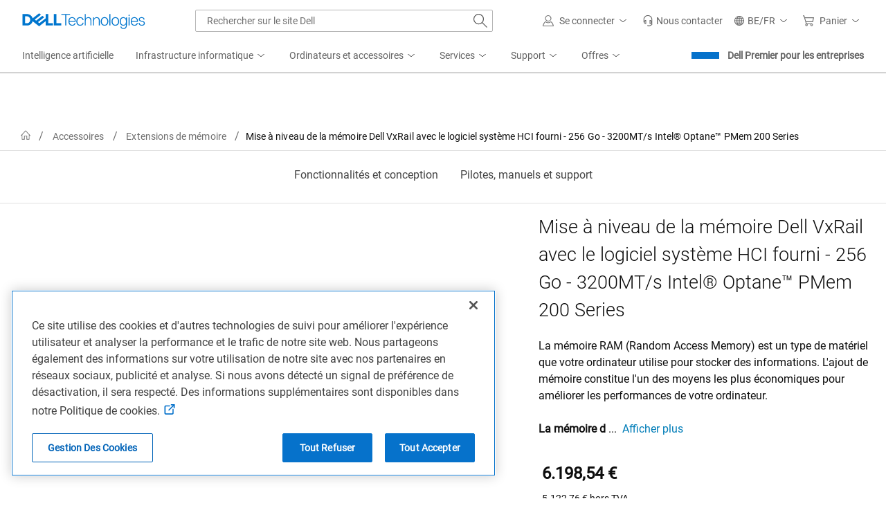

--- FILE ---
content_type: text/css
request_url: https://www.dell.com/cdn/assets/csb/snpproductdetailux/bundles/1.0.0.19440/css/base-light-styles.css
body_size: 4853
content:
@charset "UTF-8";.cf-dell-text{color:#0076ce}.cfsf-accolades-wrap{color:#fff;position:relative;z-index:5}.cfsf-accolades-wrap .cfsf-review-subsection-title{font-weight:400;font-size:16px;padding-bottom:6px;border-bottom:1px solid #ccc;margin:37px 0;color:#000}.cfsf-accolades-wrap .cfsf-a-video-wrap{position:relative;width:100%;height:0;padding-bottom:51%;margin-bottom:16px}.cfsf-accolades-wrap .cfsf-a-video-wrap>iframe{position:absolute;width:100%;height:100%;left:0;top:0}.cfsf-accolades-wrap .cfsf-a-card{background:#fff;border-radius:3px;padding:15px;color:#000}.cfsf-accolades-wrap .cfsf-a-message{display:-webkit-box;display:-ms-flexbox;display:flex;padding:26px 0 0}.cfsf-accolades-wrap .cfsf-a-img-wrap{text-align:center}.cfsf-accolades-wrap .cfsf-a-img-wrap img{max-width:100%;-o-object-fit:contain;object-fit:contain;margin:0 auto}.cfsf-accolades-wrap .cfsf-a-text-wrap{-webkit-box-flex:1;-ms-flex:1;flex:1;font-size:16px;line-height:24px}.cfsf-accolades-wrap .cfsf-a-text-wrap .cfsf-award-headline{font-weight:400;margin:0;font-size:24px}.cfsf-accolades-wrap .cfsf-a-text-wrap>p{margin:10px 0}.cfsf-accolades-wrap .cfsf-a-subhead{display:block;font-weight:700}.cfsf-accolades-wrap .cfsf-a-date{color:#000;margin:5px 0 0;font-size:16px;font-weight:600}.showDisclaimer{display:block!important}@media all and (max-width:767px){.cfsf-review-subsection-title{font-size:2.1rem!important;font-weight:700!important;text-align:center!important;margin:0!important}}.cf-dell-text{color:#0076ce}.cfsf-awards-wrap .cfsf-award-disclaimer{margin:24px 0;color:#000;text-align:left;font-size:12px!important;font-weight:400;line-height:1.5}.cfsf-awards-wrap .cfsf-a-cards-wrap div:first-child{display:-webkit-box;display:-ms-flexbox;display:flex;-webkit-box-flex:1;-ms-flex:1 0 auto;flex:1 0 auto}.cfsf-awards-wrap .cfsf-award-headline{text-decoration:none}.cfsf-awards-wrap a:hover{text-decoration:none}.cfsf-awards-wrap .cfsf-a-card{margin-bottom:15px;display:block;z-index:7;padding:15px}.cfsf-awards-wrap .cfsf-a-card .cfsf-a-date{color:#000;margin:5px 0 0;font-size:16px;font-weight:600}.cfsf-awards-wrap .cfsf-a-img-wrap{text-align:center;margin:0 auto;padding-bottom:20px}.cfsf-awards-wrap .cfsf-a-text-wrap{display:-webkit-box;display:-ms-flexbox;display:flex;-webkit-box-orient:vertical;-webkit-box-direction:normal;-ms-flex-direction:column;flex-direction:column;-webkit-box-pack:justify;-ms-flex-pack:justify;justify-content:space-between}.cfsf-awards-wrap .cfsf-a-text-wrap .cfsf-award-headline{font-size:16px;font-weight:500;line-height:1.2;letter-spacing:.5px;border-bottom:1px solid #aaa}.cfsf-awards-wrap .cfsf-a-text-wrap p{font-size:16px;font-weight:400;line-height:1.5}.cfsf-awards-wrap .cfsf-btn{width:160px;margin-left:auto;margin-right:auto}.cfsf-round-border{border-radius:100px;-webkit-box-shadow:0 0 3px 0 rgba(0,0,0,.47);box-shadow:0 0 3px 0 rgba(0,0,0,.47)}.cfsf-a-carousel-wrap>button{display:block}.cfsf-a-c-next,.cfsf-a-c-prev{display:block;width:49px;height:49px;position:absolute;color:#fff;z-index:10;top:50%;-webkit-transform:translateY(-50%);transform:translateY(-50%);border:0;border-radius:50%;background-color:rgba(0,0,0,.7);background-size:30%;background-repeat:no-repeat;background-position:center center;background-image:url("data:image/svg+xml;charset=utf8,%3Csvg xmlns='http://www.w3.org/2000/svg' xmlns:xlink='http://www.w3.org/1999/xlink' version='1.1' id='Layer_1' x='0px' y='0px' viewBox='0 0 17.3 32' xml:space='preserve'%3E%3Cg%3E%3Cpath style='fill: white' d='M16.9,15.1L2.3,0.4c-0.5-0.5-1.4-0.5-1.9,0s-0.5,1.4,0,1.9L14.1,16L0.4,29.7c-0.5,0.5-0.5,1.4,0,1.9s1.4,0.5,1.9,0 l14.7-14.7C17.5,16.4,17.5,15.6,16.9,15.1L16.9,15.1z'/%3E%3C/g%3E%3C/svg%3E")}.cfsf-a-c-prev{left:0;-webkit-transform:translateY(-50%) rotateZ(180deg);transform:translateY(-50%) rotateZ(180deg)}.cfsf-a-carousel-wrap[show-prev=false] .cfsf-a-c-prev{display:none}.cfsf-a-c-next{right:0}.cfsf-a-carousel-wrap[show-next=false] .cfsf-a-c-next{display:none}.cfsf-a-carousel-wrap{position:relative}@media all and (max-width:767px){.cfsf-a-card{-webkit-box-shadow:0 0 6px 0 rgba(0,0,0,.12);box-shadow:0 0 6px 0 rgba(0,0,0,.12);margin:10px!important}}.cf-dell-text{color:#0076ce}.cfsf-videos-wrap{margin-bottom:0}.cfsf-videos-wrap .cfsf-v-text-wrap{display:-webkit-box;display:-ms-flexbox;display:flex;-webkit-box-orient:vertical;-webkit-box-direction:normal;-ms-flex-direction:column;flex-direction:column;-webkit-box-pack:justify;-ms-flex-pack:justify;justify-content:space-between}.cfsf-videos-wrap .cfsf-v-disclaimer{margin:24px 0;color:#000;text-align:left;font-size:12px;font-weight:400;line-height:1.5}.cfsf-videos-wrap .cfsf-video-section{margin-bottom:30px;display:none;z-index:7;padding:52px 15px 36px;display:-webkit-box;display:-ms-flexbox;display:flex;-webkit-box-orient:vertical;-webkit-box-direction:normal;-ms-flex-direction:column;flex-direction:column}.cfsf-videos-wrap .cfsf-video-section:first-child{position:relative;display:block!important}.cfsf-videos-wrap .cfsf-a-videos-wrap>div{display:-webkit-box;display:-ms-flexbox;display:flex;-webkit-box-flex:1;-ms-flex:1 0 auto;flex:1 0 auto}.cfsf-videos-wrap .cfsf-btn{width:160px;margin-left:auto;margin-right:auto}.cfsf-videos-wrap .cfsf-video-title{border-bottom:1px solid #aaa;color:#000;font-size:16px;line-height:1.2;font-weight:500;letter-spacing:.5px;text-transform:none;margin:26px 0 0 0;text-decoration:none}.cfsf-videos-wrap .cfsf-video-section{background-color:#fff;margin:15px 0;width:auto;padding:24px;border-radius:3px}.cfsf-videos-wrap .cfsf-video-subtitle{color:#000;margin:8px 0 0 0;font-weight:400;line-height:1.5;display:-webkit-box;display:-ms-flexbox;display:flex;text-transform:uppercase;-webkit-box-pack:justify;-ms-flex-pack:justify;justify-content:space-between}.cfsf-videos-wrap .cfsf-video-date{color:#000;margin:5px 0 0 0;font-size:16px;font-weight:600}.cfsf-round-border{border-radius:100px;-webkit-box-shadow:0 0 3px 0 rgba(0,0,0,.47);box-shadow:0 0 3px 0 rgba(0,0,0,.47)}.cfsf-a-v-carousel-wrap>button{display:block}.cfsf-a-v-next,.cfsf-a-v-prev{display:block;width:48px;height:48px;position:absolute;color:#fff;z-index:10;top:50%;-webkit-transform:translateY(-50%);transform:translateY(-50%);border:0;border-radius:50%;background-color:rgba(0,0,0,.7);background-size:30%;background-repeat:no-repeat;background-position:center center;background-image:url("data:image/svg+xml;charset=utf8,%3Csvg xmlns='http://www.w3.org/2000/svg' xmlns:xlink='http://www.w3.org/1999/xlink' version='1.1' id='Layer_1' x='0px' y='0px' viewBox='0 0 17.3 32' xml:space='preserve'%3E%3Cg%3E%3Cpath style='fill: white' d='M16.9,15.1L2.3,0.4c-0.5-0.5-1.4-0.5-1.9,0s-0.5,1.4,0,1.9L14.1,16L0.4,29.7c-0.5,0.5-0.5,1.4,0,1.9s1.4,0.5,1.9,0 l14.7-14.7C17.5,16.4,17.5,15.6,16.9,15.1L16.9,15.1z'/%3E%3C/g%3E%3C/svg%3E")}.cfsf-a-v-prev{left:0;-webkit-transform:translateY(-50%) rotateZ(180deg);transform:translateY(-50%) rotateZ(180deg)}.cfsf-a-v-carousel-wrap[show-prev=false] .cfsf-a-v-prev{display:none}.cfsf-a-v-next{right:0}.cfsf-a-v-carousel-wrap[show-next=false] .cfsf-a-v-next{display:none}.cfsf-a-v-carousel-wrap{position:relative}@media all and (max-width:767px){.cfsf-video-section{-webkit-box-shadow:0 0 6px 0 rgba(0,0,0,.12);box-shadow:0 0 6px 0 rgba(0,0,0,.12);margin:15px!important}}#franchise #anavFilter{margin-bottom:10px;margin-top:20px}.franchise-feature-section{margin-top:30px}.franchise-feature-section .seriesFamilyTablet:last-child{margin-bottom:60px}.franchise-series{border-top:1px solid #aaa;padding-top:50px}.franchise-series:first-child{margin-top:50px}.franchise-series:last-child{margin-bottom:-10px}.franchise-series-title{padding-top:20px}.franchise-series-title h4{margin-bottom:5px}.series-image-row,.series-title-row{font-size:0}.series-image-row>div,.series-title-row>div{float:none;display:inline-block;vertical-align:bottom}.franchise-series-sap{margin-bottom:10px}.franchise-series-variants{margin-top:30px}.franchise-series-description p{border-bottom:none;border-top:1px solid #aaa;padding-top:15px;padding-bottom:10px}#franchise .last-feature-layout hr{display:none}.franchise-series-variant{border-bottom:none}.franchise-series-variant p{text-align:left;padding-top:10px}.container-como-banner{clear:both}.featuredImageCarousel2.carousel{padding-bottom:0}.featuredImageCarousel2 .touch-scroll-container{width:100%}.featuredImageCarousel2 .touch-scroll{font-size:0;overflow-x:hidden}.featuredImageCarousel2 .touch-scroll>div{float:none;display:inline-block;vertical-align:top;width:100%}.featuredImageCarousel2 .feature-image-carousel-caption p{font-size:14px;white-space:normal}.featuredImageCarousel2 .carousel-control.right{right:0}.featuredImageCarousel2 .carousel-control.left{color:#cce7f3;left:5px}.featuredImageCarousel2 .carousel-control.left:before,.featuredImageCarousel2 .carousel-control.right:after{font-size:40px}.featuredImageCarousel2 .carousel-control{top:45%}.featuredImageCarousel2 h2{margin-bottom:20px;white-space:pre-wrap!important}.feature-image-carousel-caption{padding-top:15px}.feature-image-carousel-caption p{margin-bottom:0;background-color:#fff}#franchise .franchise-feature-section .feature-padding-left{padding-left:15px}#franchise .franchise-feature-section .feature-padding-right{padding-right:15px}.franchise-feature-section .gray-dotted-border{margin:30px 0 40px 0}@media (min-width:992px){.franchise-series .franchise-series-variant:nth-child(4n+2){clear:both}.franchise-series-price,.series-image-row{float:none}}@media (min-width:768px) and (max-width:991px){.franchise-series .franchise-series-variant:nth-child(3n+2){clear:both}.franchise-series-price,.series-image-row{float:none}}@media (max-width:767px){.franchise-feature-section .tabs-carousel{margin-top:30px;border-top:1px solid #aaa}.franchise-feature-section .franchise-tile{padding:20px 0;border-bottom:1px solid #aaa}.franchise-tile-image{width:33%;padding-right:10px;text-align:left!important}.franchise-series{padding:20px 15px}.franchise-series:first-child{margin-top:-1px}.franchise-series p{padding-bottom:10px}.franchise-tile-text{width:60%}.franchise-series-variant{padding-left:0;padding-right:0;clear:both;border-bottom:1px solid #aaa}.franchise-series-variant:nth-child(2){border-top:1px solid #aaa}.series-image-row{min-height:initial}.series-image-row a{position:inherit}.franchise-series-title{border-bottom:none}.franchise-series-title img{margin-bottom:0}.franchise-series-price{padding-left:0;border-bottom:1px solid #aaa;text-align:left}.franchise-series-price h4{margin-bottom:0}.franchise-series-description{clear:both;padding-top:10px}.franchise-mobile-series-image{height:100%;padding-top:0}.franchise-mobile-series-image img{margin-top:20px;margin-bottom:20px}.franchise-mobile-series-title-container{padding:20px 0}.franchise-arrowright{padding-right:0;position:absolute;bottom:50%;right:0}.franchise-tiles{clear:both;display:block}.franchise-tiles a:first-child{border-top:1px solid #aaa}.franchise-tiles a{padding:0}.franchise-tile p{text-decoration:none}#franchise .franchise-feature-section .feature-padding-left{padding-left:0}#franchise .franchise-feature-section .feature-padding-right{padding-right:0}.franchise-series-description p{border-top:none;border-bottom:1px solid #aaa;padding-bottom:20px;margin-bottom:0}.franchise-series-description:last-child p{border-top:none;border-bottom:none;padding-bottom:20px;padding-top:10px}.franchise-series-title:first-child{border-top:1px solid #aaa}.franchise-series-variants{margin-top:0}.featuredImageCarousel2 .carousel-control{display:initial}}.franchise-series-description p.family-products{border-bottom:1px solid #aaa;padding-top:10px}.franchise-series-description p.family-products img{width:auto;margin-top:-5px}.visible-xs .franchise-series-description p.family-products{padding:0 0 10px}.bottom-margin-30{margin-bottom:30px}.bottom-margin-10{margin-bottom:10px}.img-responsive{max-width:100%;-webkit-box-sizing:border-box;box-sizing:border-box}.threeUp-image-title{font-size:20px;line-height:24px;margin:20px 0}.threeUp-image-content{min-height:177px}.threeUp>.four.columns{padding:0 15px}dell-media-scene7-video>.s7siwt-image-view{padding:10px 0}img.s7siwt-image-container{max-width:100%}[data-bv-rating] .bv_main_container .bv-off-screen,[data-bv-show=inline_rating] .bv_main_container .bv-off-screen{display:none!important}@media (max-width:550px){.img-responsive{max-width:100%;-webkit-box-sizing:border-box;box-sizing:border-box}.threeUp-image-content>.img-responsive{width:initial}.twoUp-image-content>.img-responsive{width:initial}.fourUp-image-content>.img-responsive{width:initial}.threeUp>.four.columns{padding:0}}@media (max-width:767px){.overview_wrapper>div:last-child>div>div>div:last-child>hr{display:none!important}.overview_wrapper>div:last-child>hr:nth-last-child(2){display:none!important}.threeUp-image-content{min-height:135px!important}}@media only screen and (min-width:550px) and (max-width:700px){.threeUp-image-content{min-height:100px!important}}@media (max-width:866px){.threeUp-image-content{min-height:145px}}@media (min-width:900px){.threeUp-image-content{min-height:177px}}.pdp-alert{padding:15px 20px 15px 40px;border-radius:8px;border:1px solid #eee;position:relative;line-height:20px}.pdp-alert-info{background-color:#ffffc9;color:#444}.pdp-alert-info p{margin:0 0 0 15px}.pdp-alert-info:before{content:"\e90c";font-size:35px;font-family:dds-icons;color:#f2af00;float:left;color:#007db8;position:absolute;left:10px;top:25px}#ratings-container .pwr__h2{font-size:1.5rem;font-weight:700;color:#444;font-family:Helvetica,Arial,sans-serif;padding:0 10px}#ratings-container .pwr__arr{padding-left:10px;cursor:pointer;color:#0076ce;font-family:roboto,Arial,Helvetica,sans-serif;text-transform:none;font-style:normal;font-weight:400;text-decoration:none}.similar-produts-section.snp-unavailable-sku hr{display:none}.similar-produts-section .similar__prod_table .dds__tbody .dds__tr .dds__td:first-child .dds__table__cell{font-weight:700!important}.similar-produts-section .dds__td{-webkit-box-align:start;-ms-flex-align:start;align-items:flex-start}.similar-produts-section{padding-top:23px;padding-bottom:23px}.similar-produts-section h2{line-height:2.5rem;text-align:center;font-size:2rem;margin:2rem 0 1.5rem 0}.similar-produts-section .similar__prod_table .dds__thead{border-bottom:0;-webkit-box-shadow:none;box-shadow:none}.similar-produts-section .similar__prod_table .dds__thead .dds__tr{border-top:0}.similar-produts-section .similar__prod_table .dds__thead .dds__tr:last-child{border-bottom:0}.similar-produts-section .similar__prod_table .dds__thead .dds__tr .dds__th{-webkit-box-align:baseline!important;-ms-flex-align:baseline!important;align-items:baseline!important}.similar-produts-section .similar__prod_table .dds__thead .dds__tr .dds__th:first-child{font-weight:700!important;line-height:1.5rem!important;color:#444!important;-webkit-box-align:center!important;-ms-flex-align:center!important;align-items:center!important;max-width:200px;display:none}.similar-produts-section .similar__prod_table .dds__thead .dds__tr .dds__th .dds__table__cell{padding:2.5rem .9375rem 1.4375rem 1rem}.similar-produts-section .similar__prod_table .dds__thead .dds__tr .dds__th .dds__table__cell .similar__table_header{display:-webkit-box;display:-ms-flexbox;display:flex;-webkit-box-orient:vertical;-webkit-box-direction:normal;-ms-flex-direction:column;flex-direction:column;gap:.5rem}.similar-produts-section .similar__prod_table .dds__thead .dds__tr .dds__th .dds__table__cell .similar__table_header .similar__viewing{position:absolute;top:5px;color:#40586d;margin:0;width:100%;max-width:315px;color:#00468b;font-weight:700}.similar-produts-section .similar__prod_table .dds__thead .dds__tr .dds__th .dds__table__cell .similar__table_header .similar__image_container{width:335px;height:232px;max-width:100%;max-height:100%;margin:0 auto}.similar-produts-section .similar__prod_table .dds__thead .dds__tr .dds__th .dds__table__cell .similar__table_header .similar__image_container a img{height:100%;width:100%;-o-object-fit:contain;object-fit:contain}.similar-produts-section .similar__prod_table .dds__thead .dds__tr .dds__th .dds__table__cell .similar__table_header .similar_prod_title{color:#0076ce;font-size:1.25rem;display:block;min-height:25px}.similar-produts-section .similar__prod_table .dds__thead .dds__tr .dds__th .dds__table__cell .similar__table_header .similar__bv_ratings{font-size:.875rem;word-break:normal;min-height:30px}.similar-produts-section .similar__prod_table .dds__thead .dds__tr .dds__th .dds__table__cell .similar__table_header .similar__bv_ratings .snp-bv-rating-stars{font-size:1rem}.similar-produts-section .similar__prod_table .dds__thead .dds__tr .dds__th .dds__table__cell .similar__table_header .similar__price{font-size:1.313rem;font-weight:600;min-height:30px;margin:0}.similar-produts-section .similar__prod_table .dds__thead .dds__tr .dds__th .dds__table__cell .similar__table_header .similar__shipping{font-size:.875rem}.similar-produts-section .similar__prod_table .dds__thead .dds__tr .dds__th .dds__table__cell .similar__table_header .dds__button{font-size:1rem!important;width:-webkit-max-content;width:-moz-max-content;width:max-content;padding:.5rem 1rem}.similar-produts-section .similar__prod_table .dds__thead .dds__tr .dds__th .dds__table__cell .similar__table_header .charger-info{display:-webkit-box;display:-ms-flexbox;display:flex;-webkit-box-align:end;-ms-flex-align:end;align-items:end}.similar-produts-section .similar__prod_table .dds__thead .dds__tr .dds__th .dds__table__cell .similar__table_header .charger-info .table-container{width:-webkit-fit-content;width:-moz-fit-content;width:fit-content}.similar-produts-section .similar__prod_table .dds__thead .dds__tr .dds__th .dds__table__cell .similar__table_header .charger-info .table-container .table-row{gap:4px;display:-webkit-box;display:-ms-flexbox;display:flex;-webkit-box-align:center;-ms-flex-align:center;align-items:center;-ms-flex-wrap:wrap;flex-wrap:wrap;margin-bottom:0!important}.similar-produts-section .similar__prod_table .dds__thead .dds__tr .dds__th .dds__table__cell .similar__table_header .charger-info .table-container .table-row .row-item{display:-webkit-box;display:-ms-flexbox;display:flex;-webkit-box-flex:1;-ms-flex:1;flex:1;-webkit-box-pack:center;-ms-flex-pack:center;justify-content:center;margin-bottom:0!important;max-width:40px;max-height:55px;-ms-flex-item-align:center;align-self:center}.similar-produts-section .similar__prod_table .dds__thead .dds__tr .dds__th .dds__table__cell .similar__table_header .charger-info .table-container .table-row .row-item img.img-watts{max-height:45px;width:100%}.similar-produts-section .similar__prod_table .dds__thead .dds__tr .dds__th .dds__table__cell .similar__table_header .charger-info .table-container .table-row.heading{-webkit-box-pack:end;-ms-flex-pack:end;justify-content:flex-end;margin:0 0 .1rem 0!important}.similar-produts-section .similar__prod_table .dds__thead .dds__tr .dds__th .dds__table__cell .similar__table_header .charger-info .table-container .table-row.heading .row-item:has(img.img-indicator){width:31px;height:13px;position:relative;z-index:2;-webkit-box-flex:0;-ms-flex:0 0 31px;flex:0 0 31px;display:-webkit-box;display:-ms-flexbox;display:flex;-webkit-box-pack:center;-ms-flex-pack:center;justify-content:center}.similar-produts-section .similar__prod_table .dds__thead .dds__tr .dds__th .dds__table__cell .similar__table_header .charger-info .table-container .table-row.heading .row-item img.img-indicator{max-width:100%;max-height:100%;width:auto;height:auto;position:absolute;top:0;bottom:0;left:0;right:0;padding:0;margin:auto}.similar-produts-section .similar__prod_table .dds__thead .dds__tr .dds__th .dds__table__cell .similar__table_header .charger-info .table-container .heading .row-item{margin-right:0}.similar-produts-section .similar__prod_table .dds__thead .dds__tr .dds__th .dds__table__cell .similar__table_header .energy-label-main-container{display:-webkit-box;display:-ms-flexbox;display:flex;-webkit-box-align:center;-ms-flex-align:center;align-items:center}.similar-produts-section .similar__prod_table .dds__thead .dds__tr .dds__th .dds__table__cell .similar__table_header .energy-label-image-container{height:24px}.similar-produts-section .similar__prod_table .dds__thead .dds__tr .dds__th .dds__table__cell .similar__table_header .energy-label-image-container img{height:100%}.similar-produts-section .similar__prod_table .dds__thead .dds__tr .dds__th .dds__table__cell .similar__table_header .energy-label-link-container{padding-left:8px;font-size:.875rem}.similar-produts-section .similar__prod_table .dds__tbody .dds__tr{border:0}.similar-produts-section .similar__prod_table .dds__tbody .dds__tr:nth-child(even){background-color:#fff}.similar-produts-section .similar__prod_table .dds__tbody .dds__tr:nth-child(odd){background-color:#f6f6f6}.similar-produts-section .similar__prod_table .dds__tbody .dds__tr .dds__td:first-child{font-weight:700!important;line-height:1.5rem!important;color:#444!important;max-width:200px;display:none}.similar-produts-section .similar__prod_table .dds__tbody .dds__tr .dds__td .dds__table__cell{display:block;padding:0}.similar-produts-section .similar__prod_table .dds__tbody .dds__tr .dds__td .dds__table__cell .mobileTitle{font-weight:700;line-height:2rem;color:#444;display:block}.similar-produts-section .similar__prod_table .dds__tbody .dds__tr .dds__td .dds__table__cell a.view_prod_spec{text-decoration:underline;line-height:1.25rem;-webkit-text-decoration-skip-ink:none;text-decoration-skip-ink:none;text-decoration-style:solid;text-decoration-thickness:auto;letter-spacing:.07px;text-underline-offset:auto;cursor:pointer;font-size:.875rem;color:#0063b8}.similar-produts-section .similar__prod_table .dds__tbody .dds__tr:last-child{border-bottom:0}@media (max-width:767px){.similar-produts-section h2{font-size:1.5rem;margin:1rem 0 1rem 0}.similar-produts-section .similar__image_container{width:100%!important;height:208px!important}.similar-produts-section .similar__image_container a img{max-width:100%;max-height:208px;width:auto!important;height:auto!important}}@media (min-width:768px){.similar-produts-section .similar__prod_table .dds__thead .dds__tr .dds__th:first-child{display:block}.similar-produts-section .similar__prod_table .dds__tbody .dds__tr .dds__td:first-child{display:block}.similar-produts-section .similar__prod_table .dds__tbody .dds__tr .dds__td .dds__table__cell .mobileTitle{display:none}}@media only screen and (min-width:1520px){html[data-chat-side-panel=true] .similar-produts-section{padding-left:16px!important;padding-right:16px!important}}.hide-section{visibility:hidden}.hide-pictogram{display:none!important}.see-all-monitors{text-align:center;margin-top:10px;margin-bottom:15px}.monitor-link{display:-webkit-inline-box;display:-ms-inline-flexbox;display:inline-flex;-webkit-box-align:center;-ms-flex-align:center;align-items:center;gap:10px;text-decoration:none!important}.mask_bg{--mask:linear-gradient(to bottom, rgba(255,255,255, 1) 0, rgba(255,255,255, 0.8) 70%, rgba(255,255,255, 0) 95%, rgba(255,255,255, 0) 0 ) 100% 50%/100% 100% repeat-x;-webkit-mask:var(--mask);mask:var(--mask)}.more-less-cta-wrapper{text-align:center}.more-less-cta-wrapper #specAction{border-color:transparent;margin:1.5rem 0 1rem 0}.more-less-cta-wrapper #specAction:hover{border-color:transparent}.more-less-cta-wrapper #specAction:after{font-family:dds-icons!important;content:"﹀";font-size:1rem;color:#0063b8;margin-left:12px}.more-less-cta-wrapper #specAction.s_m_s:after{font-family:dds-icons!important;content:"︿";font-size:1rem;color:#0063b8;margin-left:12px}#compatibility_section{background-color:#f9f9f9}#compatibility_section .dds__row .dds__col ul.dds__list{color:#636363}#support_section{display:-webkit-box;display:-ms-flexbox;display:flex;-webkit-box-orient:vertical;-webkit-box-direction:reverse;-ms-flex-direction:column-reverse;flex-direction:column-reverse}#support_section .snp_pd-content-wrap,#support_section .snp_pd-media-container{max-width:100%;min-width:100%;-ms-flex-preferred-size:100%;flex-basis:100%}#support_section .snp_pd-media-container .snp_pd-item-image-wrap img{margin:0 auto;text-align:left;-o-object-fit:cover;object-fit:cover;display:block;max-inline-size:100%;max-block-size:100%;width:auto;height:auto}#support_section .snp_pd-content-wrap{border-left:none;background-color:#f9f9f9}#support_section .snp_pd-content-wrap .snp_pd-content-center{-ms-flex-item-align:start;align-self:flex-start;text-align:left;padding-right:1rem;padding-left:1rem}#support_section a#support-link:hover,#support_section a#support-link:visited{color:#fff}@media (min-width:550px){#support_section .snp_pd-content-wrap .snp_pd-content-center{-ms-flex-item-align:center;align-self:center;margin-top:20px;margin-bottom:20px;padding-right:15%;padding-left:15%}}@media (min-width:1024px){#support_section{-webkit-box-orient:horizontal;-webkit-box-direction:normal;-ms-flex-direction:row;flex-direction:row}#support_section .snp_pd-media-container{max-width:60%;min-width:60%;-ms-flex-preferred-size:60%;flex-basis:60%}#support_section .snp_pd-content-wrap{-webkit-box-flex:1;-ms-flex:1 1 auto;flex:1 1 auto;display:-webkit-box;display:-ms-flexbox;display:flex;max-width:40%;min-width:40%;-ms-flex-preferred-size:40%;flex-basis:40%;border-left:10px solid #fff}}section#techspecs_section{background-color:#fff}.spec__main .spec__child__heading{color:#0e0e0e;font-weight:500;font-size:1.5rem;letter-spacing:.01rem;line-height:2rem;margin-bottom:1.5rem}.spec__main .spec__separator{margin-top:1.5rem;margin-bottom:1.5rem;border-width:0;border-top:1px solid #e1e1e1}.spec__main .spec__separator:last-of-type{display:none}.spec__main .spec__child{display:-webkit-box;display:-ms-flexbox;display:flex;-ms-flex-wrap:wrap;flex-wrap:wrap}.spec__main .spec__child .spec__item{font-weight:400;font-size:1rem;line-height:1.5rem;letter-spacing:.005rem;color:#636363;margin-bottom:1.5rem;width:50%;-ms-flex-preferred-size:calc(50% - 16px);flex-basis:calc(50% - 16px);max-width:calc(50% - 16px);margin-left:8px;margin-right:8px;margin-left:0;margin-right:16px}.spec__main .spec__child .spec__item .spec__item__title{font-weight:500;font-size:1rem;line-height:1.5rem;color:#0e0e0e}@media only screen and (min-width:480px){.spec__main .spec__main_wrapper{display:-webkit-box;display:-ms-flexbox;display:flex;-ms-flex-wrap:wrap;flex-wrap:wrap}.spec__main .spec__main_wrapper .spec__child__heading{font-size:1rem;font-weight:500;letter-spacing:.01rem;margin-bottom:1.75rem;text-align:left;width:25%;-ms-flex-preferred-size:calc(25% - 16px);flex-basis:calc(25% - 16px);max-width:calc(25% - 16px);margin-left:8px;margin-right:8px;word-wrap:break-word}.spec__main .spec__main_wrapper .spec__child{margin-left:-8px;margin-right:-8px;width:75%;-ms-flex-preferred-size:calc(75% - 16px);flex-basis:calc(75% - 16px);max-width:calc(75% - 16px);margin-left:8px;margin-right:8px;-ms-flex-wrap:wrap;flex-wrap:wrap}.spec__main .spec__main_wrapper .spec__child .spec__item{font-size:1rem;line-height:1.5rem;letter-spacing:.005rem;margin-bottom:1rem;width:50%;-ms-flex-preferred-size:calc(50% - 16px);flex-basis:calc(50% - 16px);max-width:calc(50% - 16px);margin-left:8px;margin-right:8px}.spec__main .spec__main_wrapper .spec__child .spec__item .spec__item__title{font-size:1rem;line-height:1.5rem;margin-bottom:.25rem}}@media only screen and (min-width:768px){.spec__main .spec__main_wrapper{display:-webkit-box;display:-ms-flexbox;display:flex;-ms-flex-wrap:wrap;flex-wrap:wrap}.spec__main .spec__main_wrapper .spec__child__heading{font-size:1.5rem;font-weight:500;letter-spacing:.01rem;line-height:2.5rem;margin-bottom:1.75rem;text-align:left;width:25%;-ms-flex-preferred-size:calc(25% - 16px);flex-basis:calc(25% - 16px);max-width:calc(25% - 16px);margin-left:8px;margin-right:8px}.spec__main .spec__main_wrapper .spec__child{margin-left:-8px;margin-right:-8px;width:75%;-ms-flex-preferred-size:calc(75% - 16px);flex-basis:calc(75% - 16px);max-width:calc(75% - 16px);margin-left:8px;margin-right:8px}.spec__main .spec__main_wrapper .spec__child .spec__item{width:33.3333333333%;-ms-flex-preferred-size:calc(33.3333333333% - 16px);flex-basis:calc(33.3333333333% - 16px);max-width:calc(33.3333333333% - 16px);margin-left:8px;margin-right:8px}}@media only screen and (min-width:1024px){.spec__main .spec__main_wrapper .spec__child__heading{font-size:2rem;font-weight:500;letter-spacing:.01rem;line-height:2.5rem;margin-bottom:1.75rem;text-align:left}}.tech-specs-faq{--gradient-start:#0063b8;--gradient-via:#7f234f;--gradient-end:#49155c;--ai-gradient:linear-gradient( to right, var(--gradient-start) 0%, var(--gradient-via) 38%, var(--gradient-end) 100% );--ai-gradient-has-icon:linear-gradient( to right, var(--gradient-start) 20%, var(--gradient-via) 48%, var(--gradient-end) 100% );padding-bottom:1.25rem!important}.tech-specs-faq .ai-prompt-header .ai-prompt-text{background:var(--ai-gradient);-webkit-background-clip:text;-webkit-text-fill-color:transparent}.tech-specs-faq .ai-prompt-header .ai-prompt-text:has(.ai-prompt-icon){background:var(--ai-gradient-has-icon);-webkit-background-clip:text}.tech-specs-faq .ai-prompt-header .ai-prompt-text{font-size:1rem;line-height:1.5rem;font-weight:700!important}.tech-specs-faq .ai-prompt-header .ai-prompt-text .ai-prompt-icon{height:1.5rem;width:1.5rem;margin-right:.25rem!important;vertical-align:middle}.tech-specs-faq .ai-prompt-buttons{margin-bottom:1.75rem;margin-top:1.25rem!important;isolation:isolate;gap:.75rem;display:-webkit-box;display:-ms-flexbox;display:flex;-ms-flex-wrap:wrap;flex-wrap:wrap}.tech-specs-faq .ai-prompt-buttons:has(.ai-prompt-button[disabled]){opacity:.4}.tech-specs-faq .ai-prompt-buttons .ai-prompt-button{--background-color:#ffffff;--background-hover-color:#d9f5fd;--background:linear-gradient(var(--background-color), var(--background-color));--background-hover:linear-gradient(var(--background-hover-color), var(--background-hover-color));--border-size:1px;border:var(--border-size) solid transparent;background:var(--background) padding-box,var(--ai-gradient) border-box;padding-left:.5rem!important;padding-top:.25rem!important;padding-right:.5rem!important;padding-bottom:.25rem!important;text-align:left}.tech-specs-faq .ai-prompt-buttons .ai-prompt-button:hover:not([disabled]){background:var(--background-hover) padding-box,var(--ai-gradient) border-box;cursor:pointer}.tech-specs-faq .ai-prompt-buttons .ai-prompt-button .ai-prompt-text{background:var(--ai-gradient);-webkit-background-clip:text;-webkit-text-fill-color:transparent}.tech-specs-faq .ai-prompt-buttons .ai-prompt-button .ai-prompt-text:has(.ai-prompt-icon){background:var(--ai-gradient-has-icon);-webkit-background-clip:text}.tech-specs-faq .ai-prompt-buttons .ai-prompt-button .ai-prompt-text{font-size:1rem;line-height:1.5rem}.tech-specs-faq .ai-prompt-buttons .ai-prompt-button .ai-prompt-text .ai-prompt-icon{height:1rem;width:1rem;margin-right:.5rem!important;vertical-align:middle}

--- FILE ---
content_type: text/css
request_url: https://www.dell.com/cdn/assets/csb/mediaux/bundles/v2/css/media.min.css
body_size: 3474
content:
.dell-media-bc-video .dell-media-y-video-container .play-button,.dell-media-bc-video .dell-media-y-video-container .play-button:hover{background-color:transparent;box-shadow:none;-webkit-box-shadow:none}.dell-media-bc-video .dell-media-y-video-container .play-button:before{border-width:34px 0 34px 56px;-webkit-filter:drop-shadow(4px 3px 6px #000);filter:drop-shadow(4px 3px 6px #000)}.dell-media-bc-video .dell-media-y-video-container:hover .play-button{opacity:1}.dell-media-bc-video .dell-media-y-video-container brightcove-video[data-state=loading] .play-button:hover{opacity:.8}button.dell-media-bc-video{display:block;height:100%;width:100%;position:relative;border-width:0}button.dell-media-bc-video[data-category]{height:calc(100% - 92px)}brightcove-video[data-state=loading]~.play-button{background:#fff!important}brightcove-video[data-state=paused]~.play-button,brightcove-video[data-state=paused]~img,brightcove-video[data-state=playing]~.play-button,brightcove-video[data-state=playing]~img{display:none}.dell-media-bc-video-container iframe{position:relative!important}brightcove-video[data-state=playing]>.vjs-resize-manager{display:none!important}@supports (-webkit-touch-callout:none){.video-js iframe{display:none!important}}dell-media-scene7-video{position:relative;display:block;min-height:1px;width:100%;white-space:normal}dell-media-scene7-video:before{display:block;content:"";width:100%;padding-top:56.25%}dell-media-scene7-video>.s7siwt-image-view{padding:10px 0}dell-media-scene7-video>*{will-change:opacity;-webkit-transition:opacity .5s linear;transition:opacity .5s linear}dell-media-scene7-video[data-state=loading]{max-height:50%}dell-media-scene7-video[data-state=loading]>*{position:absolute;opacity:0;top:0}dell-media-scene7-video:not([data-state]):before{display:none}dell-media-scene7-video[data-state=loaded]{max-height:none}dell-media-scene7-video[data-state=loaded]>:not(.s7instructionalmessage){position:relative;opacity:1}dell-media-scene7-video[data-state=loaded]:before{display:none;padding-top:0}dell-media-scene7-video .s7instructionalmessage{color:#444;-webkit-transition:opacity 2s ease;transition:opacity 2s ease}dell-media-scene7-video .s7instructionalmessage+.s7container{margin-bottom:30px}dell-media-scene7-video .s7container .s7spinview{width:100%!important;height:100%!important;background:0 0!important;outline:0}.modal-backdrop.s7modal-backdrop{background-color:#000;color:#444;font-size:14px;line-height:20px;opacity:.5;overflow:hidden;position:fixed;left:0;bottom:0;right:0;top:0;-webkit-transition:opacity .15s linear;transition:opacity .15s linear;z-index:12000}.modal-backdrop.s7modal-backdrop.fade{display:none!important}.modal-backdrop.s7modal-backdrop.fade.in{display:block!important}.modal.s7-modal{display:none;color:#444;font-size:14px;bottom:0;left:0;right:0;top:0;line-height:20px;list-style-type:none;opacity:1;outline:0;overflow-x:hidden;overflow-y:auto;padding:0;position:fixed;text-align:left;-webkit-transition:opacity .15s linear;transition:opacity .15s linear;z-index:12001;width:auto;background-color:transparent}.s7-modal .modal-dialog{width:auto;margin:10px;padding:0;-webkit-transform:matrix(1,0,0,1,0,0);transform:matrix(1,0,0,1,0,0);-webkit-transition:-webkit-transform .3s ease-out;transition:-webkit-transform .3s ease-out;transition:transform .3s ease-out;transition:transform .3s ease-out,-webkit-transform .3s ease-out;z-index:2050}.s7-modal .modal-content,.s7-modal .modal-dialog{color:#737373;font-size:14px;line-height:20px;list-style:none;position:relative;text-align:left}.s7-modal .modal-content{background-color:#fff;border-radius:5px;border:1px solid rgba(0,0,0,.2);-webkit-box-shadow:rgba(0,0,0,.498039) 0 3px 9px 0;box-shadow:0 3px 9px 0 rgba(0,0,0,.498039);display:block;outline:0}.s7-modal .modal-header{border-bottom:1px solid #ccc;color:#737373;display:block;font-size:14px;line-height:20px;list-style:none;margin:0 20px;min-height:16.4285717px;padding:15px 0;text-align:left}.s7-modal .modal-header .close{-webkit-appearance:none;-webkit-box-align:start;-ms-flex-align:start;align-items:flex-start;border:0;background:0 0;color:#444;cursor:pointer;display:block;float:right;font-size:22px;font-weight:700;height:22px;line-height:22px;list-style:none;margin:-2px 0 0;opacity:.60000002;overflow:visible;padding:0;text-align:center;text-shadow:#fff 0 1px 0;-ms-writing-mode:lr-tb!important;writing-mode:lr-tb!important;-webkit-writing-mode:horizontal-tb!important;pointer-events:all}.s7-modal .modal-header .close:before{content:"";margin-right:auto}.s7-modal .modal-title{color:#444;display:block;font-size:20px;font-weight:400;min-height:28px;line-height:28.57143021px;list-style:none;margin:0;text-align:left}.s7-modal .modal-body{padding:20px;position:relative;text-align:left}.s7-modal .modal-body,.s7-modal .modal-footer{color:#737373;display:block;font-size:14px;line-height:20px;list-style:none}.s7-modal .modal-footer{background-color:transparent;border-top:1px solid #ccc;margin:0 20px;padding:15px 0;text-align:right}.s7-modal .modal-footer .btn.btn-default{-webkit-appearance:none;-webkit-user-select:none;-webkit-box-align:start;-ms-flex-align:start;align-items:flex-start;background-color:#eee;border:1px solid #ccc;border-radius:0;-webkit-box-shadow:none;box-shadow:none;color:#00618f;cursor:pointer;display:inline-block;font-size:14px;font-weight:400;height:34px;line-height:20px;list-style:none;margin:0;outline:0;overflow:visible;padding:6px 12px;text-align:center;-ms-touch-action:manipulation;touch-action:manipulation;vertical-align:middle;white-space:nowrap;width:60px;-ms-writing-mode:lr-tb;writing-mode:lr-tb;-webkit-writing-mode:horizontal-tb}.s7gvwt-hotspot-container,.s7siwt-hotspot-container{height:100%}.s7gvwt-hotspot-container .popover,.s7siwt-hotspot-container .popover{background-clip:padding-box!important;background-color:#fff!important;border-radius:5px;border:1px solid #999;-webkit-box-shadow:rgba(0,0,0,.0980392) 0 2px 3px 0!important;box-shadow:0 2px 3px 0 rgba(0,0,0,.0980392)!important;color:#737373!important;display:none;font-size:14px!important;font-weight:400!important;line-height:20px!important;list-style:none;max-width:276px!important;opacity:1!important;padding:20px!important;position:absolute!important;text-align:start!important;-webkit-transition:opacity .15s linear;transition:opacity .15s linear;z-index:1010!important}.s7gvwt-hotspot-container .popover.bottom,.s7siwt-hotspot-container .popover.bottom{margin-top:10px}.s7gvwt-hotspot-container .popover.top,.s7siwt-hotspot-container .popover.top{margin-top:-10px}.s7gvwt-hotspot-container .popover.left,.s7siwt-hotspot-container .popover.left{margin-left:-10px}.s7gvwt-hotspot-container .popover.right,.s7siwt-hotspot-container .popover.right{margin-left:10px}.s7gvwt-hotspot-container .popover-title,.s7siwt-hotspot-container .popover-title{background-color:#fff;border-bottom:1px solid #aaa;color:#444;display:block;font-size:16px;font-style:normal;font-weight:700;line-height:18px;list-style:none;margin:0;padding:0 16px 10px 0}.s7gvwt-hotspot-container .close,.s7siwt-hotspot-container .close{-webkit-appearance:none;-webkit-box-align:start;-ms-flex-align:start;align-items:flex-start;border:0;color:#444;background:0 0;cursor:pointer;display:block;float:left;font-size:16px;font-weight:700;height:16px;line-height:16px;list-style:none;margin:0;opacity:.55000001;overflow:visible;padding:0 0 0 5px;position:absolute;top:20px;right:20px;text-align:center;text-shadow:#fff 0 1px 0;width:15.484375px;-ms-writing-mode:lr-tb;writing-mode:lr-tb;-webkit-writing-mode:horizontal-tb;pointer-events:all}.s7gvwt-hotspot-container .popover-content,.s7siwt-hotspot-container .popover-content{color:#737373;display:block;font-size:14px;font-weight:400;line-height:20px;list-style:none;padding:10px 0 0;text-align:start}.s7gvwt-carousel-container .carousel{height:60px;padding:0 40px 30px}.s7gvwt-carousel-container .carousel,.s7gvwt-carousel-container .carousel-indicators{color:#444;display:block;font-size:14px;line-height:20px;position:relative;text-align:center}.s7gvwt-carousel-container .carousel-indicators{bottom:0;height:20px;list-style:none;margin:10px 0 10px -30%;padding-left:0;z-index:15;width:60%;left:50%}.s7gvwt-carousel-container .carousel-indicators .active{font:14px/20px;background:#444}.s7gvwt-carousel-container .carousel-indicators .active,.s7gvwt-carousel-container .carousel-indicators li{list-style:none outside none;margin:0 5px;color:#737373;cursor:pointer;display:inline-block;height:6px;text-align:center;text-indent:-999px;width:14px}.s7gvwt-carousel-container .carousel-indicators li{font:14px/20px roboto,sans-serif;background:none scroll 0 0/auto padding-box border-box #ccc;border-bottom-left-radius:2px;border-bottom-right-radius:2px;border-image-outset:0;border-image-repeat:stretch;border-image-slice:100%;border-image-source:none;border-image-width:1;border-top-left-radius:2px;border-top-right-radius:2px;border:0 #737373}.s7gvwt-infopopup-container.popover,.s7siwt-infopopup-container.popover{display:none!important}.s7gvwt-infopopup-container.s7show.popover,.s7siwt-infopopup-container.s7show.popover{display:block!important}.s7gvwt-holder{width:100%;position:relative}.s7gvwt-holder a{padding-top:7px;padding-bottom:7px;color:#007db8;text-decoration:none}.s7gvwt-holder .carousel-control.right{left:auto;right:0}.s7gvwt-holder .carousel-control{position:absolute;top:0;bottom:0;width:15%;opacity:.5;font-size:20px;color:#fff;text-align:center;font-family:dell-tech-icons}.s7gvwt-holder .carousel .carousel-control{font-size:60px;line-height:1em;color:#007db8;text-align:center;border:0;text-shadow:none;top:50%;width:auto;height:72px;margin-top:-25px;font-weight:400;opacity:1;text-decoration:none!important}.s7gvwt-holder .carousel .carousel-control.right{right:2px;left:auto}.s7gvwt-holder .carousel .carousel-control.left{left:2px;right:auto}.s7gvwt-holder.s7gvwt-static-image .s7gvwt-image-container,.s7gvwt-holder.s7gvwt-static-image .s7gvwt-image-holder{height:100%}.s7gvwt-holder.s7gvwt-static-image .carousel.carousel-gallery.s7gvwt-btnprev-holder{position:absolute;top:0;left:0;height:100%}.s7gvwt-holder.s7gvwt-static-image .carousel.carousel-gallery.s7gvwt-btnnext-holder{position:absolute;top:0;right:0;height:100%}.s7gvwt-holder .s7container{-ms-touch-action:pan-y;touch-action:pan-y}.s7gvwt-holder .s7container[mode=fullscreen] .s7gvwt-components-container .s7gvwt-carousel-container{bottom:0}.s7gvwt-holder .s7container .s7gvwt-components-container{position:relative;width:100%}.s7gvwt-holder .s7container .s7gvwt-components-container.s7gvwt-nozoom .s7zoomview[cursortype=reset],.s7gvwt-holder .s7container .s7gvwt-components-container.s7gvwt-nozoom .s7zoomview[cursortype=zoomin]{cursor:default}.s7gvwt-holder .s7container .s7gvwt-components-container .s7zoomview{position:relative}.s7gvwt-holder .s7container .s7gvwt-components-container .s7zoomview[cursortype=zoomin]{cursor:url("data:image/svg+xml;charset=utf-8,%3Csvg xmlns='http://www.w3.org/2000/svg' width='24' height='24' fill='%23ccc' viewBox='0 0 32 32'%3E%3Cpath d='M32 30.5L21.48 20a12.114 12.114 0 002.842-7.82C24.322 5.453 18.869 0 12.142 0h-.031C5.384 0-.069 5.453-.069 12.18s5.453 12.18 12.18 12.18c3.017 0 5.778-1.097 7.906-2.914L20 21.46 30.5 32l1.5-1.5zm-19.86-8.28c-5.523 0-10-4.477-10-10s4.477-10 10-10 10 4.477 10 10-4.477 10-10 10zm1.04-16.36h-2.12v5.3H5.78v2.12h5.28v5.3h2.12v-5.3h5.3v-2.12h-5.3z'/%3E%3C/svg%3E"),auto}.s7gvwt-holder .s7container .s7gvwt-components-container .s7zoomout .s7zoomview[cursortype=reset],.s7gvwt-holder .s7container .s7gvwt-components-container .s7zoomout .s7zoomview[cursortype=zoomin]{cursor:url("data:image/svg+xml;charset=utf-8,%3Csvg xmlns='http://www.w3.org/2000/svg' width='24' height='24' fill='%23ccc' viewBox='0 0 32 32'%3E%3Cpath d='M32 30.5L21.46 20a11.931 11.931 0 002.751-7.646c0-6.627-5.373-12-12-12s-12 5.373-12 12 5.373 12 12 12c2.971 0 5.69-1.08 7.786-2.868l-.017.014L30.5 32l1.5-1.5zm-19.86-8.28c-5.523 0-10-4.477-10-10s4.477-10 10-10 10 4.477 10 10-4.477 10-10 10zM5.8 11.1h12.7v2.12H5.8z'/%3E%3C/svg%3E"),auto}.s7gvwt-holder .s7container .s7gvwt-components-container .s7gvwt-zoomview-container.s7zoomout .s7zoomview{position:relative}.s7gvwt-holder .s7container .s7gvwt-components-container .s7gvwt-infopopup-container{position:absolute}.s7gvwt-holder .s7container .s7gvwt-components-container .s7gvwt-infopopup-container.s7show{display:block}.s7gvwt-holder .s7container .s7gvwt-components-container .s7gvwt-infopopup-container .tooltip{position:relative}.s7gvwt-holder .s7container .s7gvwt-components-container .s7gvwt-carousel-container{position:absolute;bottom:-70px;width:100%}.s7gvwt-holder .s7container .s7gvwt-components-container .carousel.carousel-gallery.s7gvwt-btnprev-holder{position:absolute;top:0;left:0;height:100%}.s7gvwt-holder .s7container .s7gvwt-components-container .carousel.carousel-gallery.s7gvwt-btnnext-holder{position:absolute;top:0;right:0;height:100%}.s7gvwt-holder .s7container .s7gvwt-components-container .s7gvwt-swatchgrid-container{position:absolute;bottom:-76px;width:100%;height:76px}.s7gvwt-holder .s7container .s7gvwt-components-container .s7gvwt-swatchgrid-container .s7swatches{background-color:transparent;z-index:0;user-select:none;-ms-user-select:none;-moz-user-select:-moz-none;-webkit-user-select:none}.s7gvwt-holder .s7container .s7gvwt-components-container .s7gvwt-swatchgrid-container .s7swatches .s7thumbcell{margin:6px 10px 6px 4px}.s7gvwt-holder .s7container .s7gvwt-components-container .s7gvwt-swatchgrid-container .s7swatches .s7thumb{width:60px;height:60px}.s7gvwt-holder .s7container .s7gvwt-components-container .s7gvwt-swatchgrid-container .s7swatches .s7thumb[state=selected]{outline:1px solid #0085c3;outline-offset:1.5px}.s7gvwt-holder .s7container .s7gvwt-components-container .s7gvwt-hotspot-container{position:absolute;top:0;left:0;height:100%;width:100%;display:block;background-color:transparent;pointer-events:none;z-index:1000}.s7gvwt-holder .s7container .s7gvwt-components-container .s7gvwt-hotspot-container.s7hidden{visibility:hidden}.s7gvwt-holder .s7container .s7gvwt-components-container .s7gvwt-hotspot-container .s7gvwt-hotspot-icon{pointer-events:auto;cursor:pointer;width:24px;height:24px}.s7gvwt-holder .s7container .s7gvwt-components-container .s7gvwt-hotspot-container .s7gvwt-infopopup-container{pointer-events:auto}.s7gvwt-holder .s7container .s7gvwt-components-container .s7gvwt-hotspot-container .s7gvwt-mouseevents-container{position:absolute;top:0;left:0;height:100%;width:100%}.s7siwt-stub-container{height:1px;width:0}.s7siwt-image-view{width:100%;height:100%;position:relative}.s7siwt-image-view .s7siwt-image-holder{height:100%;display:-webkit-box;display:-ms-flexbox;display:flex;-webkit-box-align:center;-ms-flex-align:center;align-items:center;-webkit-box-pack:center;-ms-flex-pack:center;justify-content:center;text-align:center}.s7siwt-image-view .s7siwt-image-holder>img{max-width:100%}.s7siwt-image-view .s7siwt-hotspot-container{position:absolute;height:100%;width:100%;top:0;left:0;background-color:transparent}.s7siwt-image-view .s7siwt-infopopup-container{position:absolute}.s7siwt-image-view .s7siwt-infopopup-container.s7show{display:block}.s7siwt-image-view .s7siwt-infopopup-container .tooltip{position:relative}.s7container .s7gvwt-hotspot-container .s7gvwt-hotspot-icon,.s7siwt-image-view .s7siwt-hotspot-container .s7siwt-hotspot-icon{z-index:9;pointer-events:auto;cursor:pointer;width:24px;height:24px;line-height:24px;opacity:.9}.s7container .s7gvwt-hotspot-container .s7gvwt-hotspot-icon:before,.s7siwt-image-view .s7siwt-hotspot-container .s7siwt-hotspot-icon:before{content:"";display:inline-block;background:#41b6e6 no-repeat 50%;background-image:url("data:image/svg+xml;charset=utf-8,%3Csvg xmlns='http://www.w3.org/2000/svg' fill='%23fff' viewBox='0 0 32 32'%3E%3Cpath d='M31.86 14C30.915 6.757 25.243 1.085 18.081.149L18 .14C17.4.052 16.707.001 16.001 0H16C7.211.062.109 7.201.109 16c0 8.093 6.008 14.782 13.808 15.851l.083.009c.6.088 1.293.139 1.999.14H16c8.83-.008 15.986-7.169 15.986-16 0-.705-.046-1.399-.134-2.08l.009.08zM26.4 25.18c-2.552 2.876-6.257 4.679-10.383 4.679-7.655 0-13.86-6.205-13.86-13.86s6.205-13.86 13.86-13.86c7.02 0 12.822 5.22 13.735 11.99l.008.071c.07.527.11 1.135.11 1.754 0 3.542-1.315 6.776-3.484 9.242l.013-.016zM17.14 7h-2.4v7.8H7v2.4h7.74V25h2.4v-7.8H25v-2.4h-7.86z'/%3E%3C/svg%3E");width:24px;height:24px;border-radius:50%;-webkit-box-shadow:0 0 0 1px #41b6e6;box-shadow:0 0 0 1px #41b6e6}.s7spinviewer{-ms-touch-action:none;touch-action:none}.s7spinviewer .s7fullscreenbutton,.s7spinviewer .s7spinbuttons .s7panleftbutton,.s7spinviewer .s7spinbuttons .s7panrightbutton,.s7spinviewer .s7zoominbutton,.s7spinviewer .s7zoomoutbutton,.s7spinviewer .s7zoomresetbutton{display:none}.s7instructionalmessage{position:absolute;z-index:50;text-align:center;width:100%;height:auto;white-space:normal;bottom:0;font-size:18px;font-weight:400;color:#444}.carousel-gallery .carousel-control{background-repeat:no-repeat!important;background-size:contain!important}.s7container .carousel{padding:0 40px;margin:0!important;position:relative;height:auto}.s7container .carousel-control.left:before{content:"\2329"}.s7container .carousel-control.right:before{content:"\232a"}@media (max-width:767px){.s7gvwt-infopopup-container.s7show.popover.hidden-xs,.s7siwt-infopopup-container.s7show.popover.hidden-xs{display:none!important}.s7gvwt-btnnext-holder,.s7gvwt-btnprev-holder{display:none}}@media only screen and (min-width:1200px){#s7GVWTViewerContainer{width:1200px}}@media only screen and (min-width:992px) and (max-width:1199px){#s7GVWTViewerContainer{width:922px}}@media only screen and (min-width:768px) and (max-width:991px){#s7GVWTViewerContainer{width:768px}}@media only screen and (max-width:767px){#s7GVWTViewerContainer{width:500px}}div.dell-media-youku-container .play-button:before{-webkit-filter:drop-shadow(4px 3px 6px #000);filter:drop-shadow(4px 3px 6px #000)}div.dell-media-youku-container:hover .play-button{opacity:1}div.dell-media-youku-container[data-state=loading] .play-button{background-color:#fff!important;opacity:1;background-image:none}.ykplayer{position:absolute!important;top:0;left:0;width:100%;height:100%}

--- FILE ---
content_type: application/x-javascript;charset=utf-8
request_url: https://sm.dell.com/id?d_visid_ver=5.5.0&d_fieldgroup=A&mcorgid=4DD80861515CAB990A490D45%40AdobeOrg&mid=78227965471004247870863800622789904460&ts=1769513972290
body_size: 4
content:
{"mid":"78227965471004247870863800622789904460"}

--- FILE ---
content_type: text/plain
request_url: https://c.6sc.co/?m=1
body_size: 4
content:
6suuid=e6263e177f151900fba378696502000075924c00

--- FILE ---
content_type: application/javascript
request_url: https://www.dell.com/8UooSPysxtr5/N8YH2B/aE8Dij/NEQ9mp0tDihX6t/DTFTQwE/Xyc5QgV/oWQ8C
body_size: 175477
content:
(function(){if(typeof Array.prototype.entries!=='function'){Object.defineProperty(Array.prototype,'entries',{value:function(){var index=0;const array=this;return {next:function(){if(index<array.length){return {value:[index,array[index++]],done:false};}else{return {done:true};}},[Symbol.iterator]:function(){return this;}};},writable:true,configurable:true});}}());(function(){jX();mkG();nFG();var gL=function(U8,xs){return U8+xs;};var wc=function(){if(zU["Date"]["now"]&&typeof zU["Date"]["now"]()==='number'){return zU["Date"]["now"]();}else{return +new (zU["Date"])();}};var mO=function s8(TL,tM){var rC=s8;var OV=zl(new Number(wm),ks);var sj=OV;OV.set(TL+x7);while(sj+TL!=xb){switch(sj+TL){case GG:{var Vq=Sf[Lc(typeof DR()[MV(mh)],gL('',[][[]]))?DR()[MV(Z6)](IM,Gd):DR()[MV(cR)].apply(null,[Qh,OF])](rF()[Cf(jj)](TC,ZR));var qj;return KL.pop(),qj=Vq,qj;}break;case NW:{KL.push(v6);TL-=YN;var PV;return PV=[zU[AO()[cj(qM)](lc,Mh,MR,XR)][kO()[d6(Ej)](jf,Dq,vs,dZ)]?zU[AO()[cj(qM)](lc,Mh,Yq,XR)][kO()[d6(Ej)].apply(null,[jf,jV,vs,dZ])]:Zs(typeof Sq()[Yl(tZ)],gL('',[][[]]))?Sq()[Yl(pL)].apply(null,[XZ,Mq,XR,fl]):Sq()[Yl(qM)](zF,TY,zd(zd({})),TV),zU[AO()[cj(qM)].call(null,lc,Mh,Ch,XR)][DR()[MV(vL)](YC,Wj)]?zU[AO()[cj(qM)](lc,Mh,cO,XR)][DR()[MV(vL)](YC,Wj)]:Sq()[Yl(pL)].apply(null,[XZ,Mq,FL,jV]),zU[AO()[cj(qM)](lc,Mh,jj,XR)][LO()[dO(Fd)](cO,Tj,nO)]?zU[AO()[cj(qM)].apply(null,[lc,Mh,dM,XR])][LO()[dO(Fd)](cO,Tj,tC)]:Sq()[Yl(pL)](XZ,Mq,cV,vh),dC(typeof zU[AO()[cj(qM)](lc,Mh,Sj,XR)][EC()[cC(IC)](Cc,ZL,gV,zd(Z6))],rF()[Cf(Dq)].call(null,pj,OC))?zU[AO()[cj(qM)].call(null,lc,Mh,sZ,XR)][Lc(typeof EC()[cC(Cc)],'undefined')?EC()[cC(fC)].apply(null,[Il,dV,PF,zd([])]):EC()[cC(IC)].apply(null,[Cc,KR,gV,WR])][DR()[MV(dM)].apply(null,[tl,cM])]:z8(vF[Yd])],KL.pop(),PV;}break;case c4:{var Wl=tM[BE];var ps=tM[x7];var mj=tM[E1];KL.push(Ec);zU[LO()[dO(Ms)].call(null,cR,Uh,FR)][Sq()[Yl(cR)](Dh,k8,zd([]),zd(zd([])))](Wl,ps,Kd(Am,[DR()[MV(Oc)](wZ,R6),mj,Uq()[Aq(dM)](Gc,jf,wF,NZ,AV),zd(dM),EC()[cC(Ms)].apply(null,[FL,Pj,vl,cV]),zd(dM),rF()[Cf(wF)](GM,wl),zd(dM)]));var hM;TL-=R2;return KL.pop(),hM=Wl[ps],hM;}break;case YW:{var vc;return KL.pop(),vc=jq,vc;}break;case z2:{if(Zs(HL,undefined)&&Zs(HL,null)&&Q6(HL[DR()[MV(dM)].call(null,tl,Bj)],dM)){try{var Wh=KL.length;var xC=zd([]);var B6=zU[EC()[cC(Fq)].call(null,qO,U6,zR,cV)](HL)[Sq()[Yl(vj)](G8,Md,lq,Fq)](LO()[dO(fV)](nO,xR,Hs));if(Q6(B6[Lc(typeof DR()[MV(kR)],gL([],[][[]]))?DR()[MV(Z6)](pj,sV):DR()[MV(dM)].apply(null,[tl,Bj])],fC)){jq=zU[rF()[Cf(GV)].apply(null,[Mh,Ll])](B6[vF[tC]],jf);}}catch(E6){KL.splice(BR(Wh,Z6),Infinity,nL);}}TL+=rY;}break;case fm:{var ld=Zs(typeof zU[Sq()[Yl(wF)](xl,m6,fl,TV)][EC()[cC(Kh)].apply(null,[Is,wZ,T6,Ch])],rF()[Cf(Dq)](pj,qL))||Zs(typeof zU[DR()[MV(Sj)].apply(null,[FL,zf])][EC()[cC(Kh)](Is,Mh,T6,cV)],rF()[Cf(Dq)](pj,qL))?EC()[cC(GV)](zC,Sc,EF,jZ):Sq()[Yl(tO)](tC,qZ,TV,vj);var As=dC(zU[Sq()[Yl(wF)](xl,m6,zd(zd({})),Pj)][DR()[MV(Sj)].call(null,FL,zf)][Zs(typeof Uq()[Aq(jf)],'undefined')?Uq()[Aq(Yq)].call(null,ws,cR,zd([]),Qd,TV):Uq()[Aq(Mh)].apply(null,[X8,kl,zd([]),Sl,qM])][Zs(typeof Uq()[Aq(jf)],gL([],[][[]]))?Uq()[Aq(cR)](Yh,Mc,KV,Is,CZ):Uq()[Aq(Mh)](zs,Zl,Dh,QC,qM)](Lc(typeof vM()[VR(Zl)],'undefined')?vM()[VR(XC)](KV,RC,G8,pM):vM()[VR(tF)].call(null,fF,ms,Qh,nh)),null)?EC()[cC(GV)].apply(null,[zC,fC,EF,tO]):Sq()[Yl(tO)](tC,qZ,zd(zd(Z6)),zd({}));TL+=VW;var YR=dC(zU[Sq()[Yl(wF)](xl,m6,zd(zd(dM)),KV)][DR()[MV(Sj)].call(null,FL,zf)][Lc(typeof Uq()[Aq(Yq)],gL([],[][[]]))?Uq()[Aq(Mh)](Nf,f6,zd(zd(Z6)),UL,G8):Uq()[Aq(Yq)](ws,cR,bZ,Qd,jf)][Uq()[Aq(cR)].apply(null,[Yh,Mc,vR,Is,A8])](DR()[MV(j6)](pZ,Bf)),null)?EC()[cC(GV)].call(null,zC,GV,EF,PY):Sq()[Yl(tO)].call(null,tC,qZ,zd(zd(dM)),zd([]));var Sf=[xZ,JR,NC,zL,ld,As,YR];}break;case fX:{return String(...tM);}break;case cW:{return parseInt(...tM);}break;case Qb:{KL.push(Fs);var xZ=zU[Sq()[Yl(wF)](xl,m6,jZ,PY)][rF()[Cf(S6)](Zq,sf)]||zU[DR()[MV(Sj)].call(null,FL,zf)][rF()[Cf(S6)](Zq,sf)]?EC()[cC(GV)](zC,lq,EF,wZ):Sq()[Yl(tO)](tC,qZ,lq,df);var JR=dC(zU[Sq()[Yl(wF)](xl,m6,TC,IC)][DR()[MV(Sj)].apply(null,[FL,zf])][Uq()[Aq(Yq)](ws,cR,zd(zd(Z6)),Qd,dM)][Uq()[Aq(cR)].apply(null,[Yh,Mc,XR,Is,Yd])](Lc(typeof vM()[VR(xM)],gL('',[][[]]))?vM()[VR(XC)](tl,U6,UM,gs):vM()[VR(jV)].call(null,qM,jj,vL,C6)),null)?EC()[cC(GV)].call(null,zC,ZL,EF,jV):Sq()[Yl(tO)](tC,qZ,Af,zd(zd({})));var NC=dC(typeof zU[AO()[cj(qM)](BC,Mh,xM,XR)][vM()[VR(jV)](YL,jj,KV,C6)],Zs(typeof rF()[Cf(ws)],gL('',[][[]]))?rF()[Cf(Dq)](pj,qL):rF()[Cf(Mc)].apply(null,[Us,lf]))&&zU[Zs(typeof AO()[cj(Ej)],gL(Sq()[Yl(Dq)].call(null,Cj,WF,zd(zd({})),zd(zd(Z6))),[][[]]))?AO()[cj(qM)](BC,Mh,XR,XR):AO()[cj(Oc)].apply(null,[lF,XC,xM,Hj])][vM()[VR(jV)](zO,jj,jf,C6)]?EC()[cC(GV)].apply(null,[zC,zO,EF,zd(zd(Z6))]):Sq()[Yl(tO)](tC,qZ,zd(zd([])),zO);TL-=XN;var zL=dC(typeof zU[Sq()[Yl(wF)](xl,m6,vL,zd({}))][Lc(typeof vM()[VR(wZ)],'undefined')?vM()[VR(XC)].apply(null,[Fs,Bs,zd(zd(dM)),G6]):vM()[VR(jV)](U6,jj,WR,C6)],rF()[Cf(Dq)].apply(null,[pj,qL]))?EC()[cC(GV)](zC,KV,EF,zd(zd(Z6))):Sq()[Yl(tO)].apply(null,[tC,qZ,s6,zd(zd(Z6))]);}break;case WW:{TL+=P2;var HL=tM[BE];KL.push(nL);var jq;}break;case UE:{var EV=tM[BE];KL.push(qF);var IZ=Kd(Am,[Zs(typeof Sq()[Yl(bl)],'undefined')?Sq()[Yl(CZ)](gR,M9,Fq,YL):Sq()[Yl(qM)](FO,qs,AV,wF),EV[dM]]);VK(Z6,EV)&&(IZ[rF()[Cf(I0)](XR,Kc)]=EV[Z6]),VK(vF[XC],EV)&&(IZ[EC()[cC(Qh)](zO,zd({}),Mn,YC)]=EV[TC],IZ[EC()[cC(PY)](N9,zO,Hv,Wn)]=EV[GV]),this[DR()[MV(Yq)](qO,jB)][Sq()[Yl(Mh)](YC,lS,zd(zd(dM)),Af)](IZ);KL.pop();TL-=V7;}break;case Kw:{var PP=tM[BE];TL-=NU;KL.push(jx);var IJ=PP[vM()[VR(zC)](A8,Dq,Hs,kf)]||{};IJ[Zs(typeof kO()[d6(wF)],gL(Sq()[Yl(Dq)](Cj,s2,zd(zd(dM)),Dq),[][[]]))?kO()[d6(Sj)].call(null,tO,PA,Dg,TJ):kO()[d6(GV)].call(null,XK,JJ,Gz,PY)]=rF()[Cf(Yq)].apply(null,[RH,xg]),delete IJ[DR()[MV(27)](36,821)],PP[vM()[VR(zC)](zd(zd(dM)),Dq,PY,kf)]=IJ;KL.pop();}break;case zE:{var bv=tM[BE];KL.push(DA);TL+=Dk;var Z0=Kd(Am,[Sq()[Yl(CZ)].call(null,gR,CH,Oc,Hs),bv[dM]]);VK(vF[Yd],bv)&&(Z0[Lc(typeof rF()[Cf(kv)],gL([],[][[]]))?rF()[Cf(Mc)](mh,zR):rF()[Cf(I0)](XR,Xl)]=bv[Z6]),VK(TC,bv)&&(Z0[EC()[cC(Qh)](zO,vR,PZ,sn)]=bv[vF[XC]],Z0[EC()[cC(PY)](N9,c0,kS,YC)]=bv[GV]),this[DR()[MV(Yq)](qO,Nx)][Sq()[Yl(Mh)].call(null,YC,IK,KV,zd(Z6))](Z0);KL.pop();}break;case Lw:{var U9=tM[BE];KL.push(fB);var Fr=U9[vM()[VR(zC)](bZ,Dq,cV,Vd)]||{};TL-=XQ;Fr[Lc(typeof kO()[d6(TV)],'undefined')?kO()[d6(GV)](HP,TC,pS,Wp):kO()[d6(Sj)](tO,fC,Dg,Sz)]=rF()[Cf(Yq)](RH,w9),delete Fr[DR()[MV(27)](36,1085)],U9[vM()[VR(zC)](IC,Dq,jV,Vd)]=Fr;KL.pop();}break;}}};var Px=function(mv,ct){return mv*ct;};var wg=function(cB,Mp){var TH=zU["Math"]["round"](zU["Math"]["random"]()*(Mp-cB)+cB);return TH;};var Lc=function(K8,gK){return K8===gK;};var sK=function(){return Y9.apply(this,[fX,arguments]);};var ZA=function(){b9=["W\'22\r%WTD^","S;u2t9p&4VC:#bQ6*`yE-M3X}b","TNZ\vU=*","G\x07E\t","/d","L\\^f\v$","/\tV.","=3\n\r/I45\x07\x00\x00WSnT\x07E\r\x00","\nD\tU","P\'&","15","\\Q\x40","+","pE4k","\x07","+M","\x40","R-4\x00\"\x07","\"g\'>3\bVBmY\fD\x00","V","^\x07\x40.8E:$","M_^O\n\tC","!Q\r\x07","\\TBM&\tF\f\n8","M",".","3o\v9V\'\"*$UEJX\x07","(\rL!\f/\x07\\CB_1U\f\x07\rS*","C_^\v`\v\x002*R-=03KC","\n","C\v","jDYE\f\v","\n;\tN&5UT","NBJ\\","01","N/52\\","\v)3.","\x3f","*C*9$\bLBN","p",",\tT\x07<,MrRe","\"","\\C)$\rT",", ","+F//H#\"\"\x07KuY^\r","P^OI#V","%N","\rT","R","\nI.5","KY4*I45U\"\\m\vQ","8","*z_OI","w","ZS\r","(!JU_","[Ct","~",",\bZXfIQ","%W8..}=J1\x002ohhK&q8%5O\x00.2=T_o.gO\b.\b:w147kGid$\x07S8=\t$a\x073=>qsO#>G3\'.p\'7\t59Zqy[0$q<\f!b\nE\"2.Njcm\'b+-/e!\'64xuHn0r1-:(-r:=\x006vb\\n*)u.=<h!\v{xn-h\v\'\n)C\t;>RSj~x8*\f>W\x007q=kG_d#)S*=\t$f)34qqnO2>G;\'*a\'#\t29Zsy[ $v,\f.r\n0\"!.Nrco7q+!-e!\'614xeHm0~1.*(9r5=&xhSH*-u(=<.h\x00!\vsxji&b-\'\r\x07C\r;=|Sd~.x8:\f\n>W64/kGid 9S8=$a\x073=>quO#>H\x3f\'.p\'7\t59Zqy[ $q<\f!b\n0\"2.Afcm\'{+-(e!-94xuH`0r1-_(-r5 =\x006ob\\n*)\x00.=3>h!\v{xjy-b%\'\n)C;8|Sj~6x8*\f>W\x004*=kG}d#)S8=\t$e34EqqnO(>G;\',a(7\t29Zty[ $r<\f.D\n0\"!.Nrcn\tq+Z-e!\'614{eHm0\\1.*(\"r5=\x006xb\\j*-u;=<.h;\x00!oxji<b-\'\t)C\r;=|Sc~.x=*\f\n>W64\x3fkGid!)S8=$a\x0731>qvnO#4H\'.\rTf\'4l{jd[.\t>89y!a0\"2xrb.d+,-c18=Tqi$f-=\b5a0 6xh\\y\x00-q39<a\v74\x002L\tZ}Y\r-q,\"$\n*B34\vG2x_jzq8\f{/G24\x009&w\x00Hm%q:98=a4#.UUn\x07q=%.-b\'4\"\vVqbK#-q\t>\fa#\"A2Sib\v%q8.$\">W262>hi#-q8.\x00a!xq~c3-b\n..%\v77\'2>JqjB\\s-\'\n#O\x07;\x3f^qIm#&7 \x00\n.M:<,LXzjn%q:::/\"Z4\x0021yN-q3=<a\'48hRjm(>bL.-\fa\tE\"8=zyjm#![0\n-L\b262\x3f`\x00N}#>C8.(\\g56&hqzC#\"Y0..\n!Y\'4#2=sZy)q8..\nmp\x000)lSm\v%q8.#\f+W;\"NwZ\x40+\vq8.Ya&xw\\m$=h36Q1LIHA$Y[8+%\n=a\x00*42=xyk-s/8-b175Z]mT\vq17.C,$)=xIzi#-c\r*.\n-a; +4\vxs}z^~]L4\b2=xqm-s#)\f\x00-nzm","cRA\x00\\"," jUGI\fE","\'\\DtXW","xBYM","\x3fN\x07(3JYDB0\tC\f","_YYI","R(YE+eo/8r+FRx^","75,\b\\\\NA\x07B\x00",":\'ZBNI\f/Q8","\"D\'(%7>","v\f\f\x3fO,","\tV\'>","Zn","S61-\'PWLI","\"S\'\"\fUQHI\t^\r;\n3","1=IyEjW","6]_\\\x40*9R","U\t(\t","&U15","A^I","O73,\n\\","N$1","oaYlBP",".","\x07*D51\x07$0WS^^\t^","7.","\n.\vA65","\tD=\n\"E1 ","\n=","-r:+*\r+h\v>\r>2v`z~18e/876A 3$QYAG^9T7&9\n\tVYNWV`C","\x00%\x00O#4/",",]\n",";*8a4","(\x07KQ_C","II\r","$\x07","t_QE\x00QY+\n-\rU.$U\t^BB","3\\{h$Lf\n.","","\\\n\f\x3f\x3fE.5(}Q_M","k\x07U\v$\x00+#U \\QOUBE%\v","E]89","C1$","&\\itm\f4U\n","\'UUOmq\t,\x3f","&-J","F$<","3/M","JUEH \tQ\x00","V\f\f\x3fO,","\f5\"{","B\x00(L","CUD","\r^","(N$9\x07,","*W","8.k+$X(\b\\WYE\x07DO\x3f*",";u;(#\bE %WTN^\x07o\t$","8 ","\nY\v\x07A&",",\fK__C=3","/[UY","\\\x07]\"N1","\rC!5$MYDB+S\v\"G\"7\b\x40","}DH\x00U","3${YDA\x07B\f<\"\vN#<","C","+6\x07 zXYCE",";2E\x009,R","\f","Q\n","foO^\vU\v0%R# $","\r9W15\x07","\f\\B","\"N\'\"\"(\bQ","ts\rC\r8\x3fR\x3f\'T","O5","MU\n*I->","63#JEIA\v","\r0\v\"","Co\x40\bA61","D\v\n","\n9I1#.","Y\tB0\v","p010lb","]]tH\v","C_Md\n","\f#\rN%5","N)5\f4","\r\x00)\"E&",")5\f%\vW"];};var Ex=function(Yn,t9){return Yn<<t9;};var TB=function(){return KP.apply(this,[q5,arguments]);};var Jr=function(){return [];};var EA=function(Nr){return void Nr;};var kK=function(L0,SP){return L0<SP;};var Qr=function(){return ["\x6c\x65\x6e\x67\x74\x68","\x41\x72\x72\x61\x79","\x63\x6f\x6e\x73\x74\x72\x75\x63\x74\x6f\x72","\x6e\x75\x6d\x62\x65\x72"];};var hP=function(j9){var fg=j9[0]-j9[1];var dJ=j9[2]-j9[3];var Lz=j9[4]-j9[5];var NA=zU["Math"]["sqrt"](fg*fg+dJ*dJ+Lz*Lz);return zU["Math"]["floor"](NA);};var Vt=function(JS,QH){return JS>=QH;};var hp=function(xH,dB){return xH instanceof dB;};var MB=function(UP,bJ){return UP==bJ;};var f0=function(DB,Kt){return DB^Kt;};var nv=function(){FJ=["Z\t5","B/\x3f","S7;%\n_/B>Cx\v9&\'F","88],4\n\x40.",",!","AR\",b\\$<]/<F3#","\tU1HGZ\b",")Q<Y&OD=<.[Z2/G",";","]6","F7","\\ .\bB","6\r\\>%-%N=","","RR","\rN0/>\nI","GA846]\\","kGeZ.K%HT6:,Zc>P[,~M*T6Y9IYObh6K^.#Oz;Wa5\nX:Ar\n&%\']Hk\x00K\x07w\t\rQ\"#3X>EC0;jF\x070>\\\ny\x00D,\tlGoK%HT6:,Zb7\v\n]\r7\x40\rWa\t9\tY!D\x3fHPb!;BK$*Y<P\t6\f_m\f#\tI!_%EC-h}2!\x00E^M-AD\t\":.\bV{]\"IC+,2Wi\x3f\x00K\x07{Z\rM&\x00*GN($ED\"37\\M\x3f%\t\nCp[A&O\x3fH<N$\fb37\\M\x3f%Q+\rA-O)#L\"RP$(n\\.\nJ\fE)\x407<:>\b_\f,5\\~9#\t\n[\fu\tD{)\n/1H6OY\b\'-BK98\x00U7\r]-G8KHyHy]C6-\bW\x00=-LG8][R-\f8U;mC/0-T5\rFT\nV/U7 1\b^:\'#FA90Mi8-\vU,nKYhL~GD16\vFK9-\r\x00[{ 9U:/.N0_1RX}y.Oe8<]\n7\x07-U\x3fn\'z!BRE12SIiwG0k`0+TR*\',a)&\f]V<Z#_\'Y)CA-y9DO\'9ULT7Q\"\r \x00t|EX9<%G\\*.\nY[u\v]\"\r \x00t-\'OZ95\tuB[\f 8R}Yy]QP9 ,QZ\"#G]TuPO&9TuY\vTjP:(\x3fT[%/\rFK*H\ro\n`\t.[1Tb\'d\\e<\v\x00] -8T6H\x3f\x40`\'xD*q6\rC\b-NF\")OU{]\"IC+,2W\x07g9DLK3HH\r2e\\H0Y%TYM6}#\f%F{LB/)]v}Y|Cv(kO6*\fJ\f6Y\\Y7C>K_|V$TN-06G\\%7\rYQ{F\"nK[\'JjR>9.\\g)PT\n-j>N _>]C/0xZ#>\vT\n+\x07C\x40\f>)IM\'L DV)40^v7TO\r:[cdNA(K%HT6:,WceO\r:[c\vdNA([1T\nb.\x3f\tHc+UP\r,\x40,dNA\'H$SE!*[]6ePT_y\rD{)\n/2H$vE+:6K^.C^EFk!d<g|y\x40Ky\"c%j_\x00\x07\n5\fQC]6FjA2\'\f>\'bP/b\tF\f-\tQL5A<U!B$_G\bb XK(8W\f[\n-QSXx\t9\tY!D\x3fH(w!kIui\"]ZG{F4M`EH0Y%TYO{$]\\-\x07P\r,\x40,d.KxRs}$G\x40(8\x00GPp\vQ6\"GN=D#\bh1#-YKc>U\x00BpP\f%\"N<B>OE-y\'U-9\f]7\x40o`6+PV9Z92\nG8IB]kM8H:Zr\x07\nP3{6K^.eH\nK\x3f]1\b`\x073&G[:n0WZ>>OZ^M{^ nZ\x07!#K0{!SB\'d\nC\v\'48]aFs\'H#I[:}1q-\x40\fBwQkG*T6Y9IYE+|9\\i\"]ZG-L\fjeK3X>EC0;jF\x070\"QM]6[o`(yRC-01]B=)Q\x00V1Y%\"N<B>CD$3lDO\'9R]TqPIXoG*T6Y9IYE+|9\x40K\x3f9\v\tC{F4M` 3JDv(!Be-\v\b\x008YUJ*G8S&ry^):)W\fg7E\rc\fZ7#\t!\"L\v*;!FG$\"Y\x00Q+\rA-O\"MuHxQ166[A%dCFQ7H\ro\n`\b(y[E\b+ 0\\*qPHV1o\x00e]U}-[9 ,QZ\"#OePuUQX8-;rUB/0,VK/\r[\fIb\x401lO;N$OXw:n[\x070%G\v<\f\x40-\bnZ\x07hCyR_0\"b\\K<l<[qB>Q&-U\'\r9U\f3\'\'SJ2l\vG7\x07[J*\tdEY:\x40 JR:1`v\"P\x40C{F4MqZ\x07:$NE(u+\t\\.8\fG8\f\fQK5\x00%e4IY\betrOS-#\vGLV<[~\x00`4_7^Vd|9DO9lRLV<\fS7\nw\\}Ly]A\f-u7qc-U\n\x00C\x3fH\f\n*\td\x07h T1!+\\[.w\v\n]\r7\x40\fI\f*\tdET0U$\nPb0l_K\x3f$\v\x00E*\x40L&A_;YmC\f-2yWB8)YOPI-\b\v[aRqZ_{\x405R_;|9[Hcn\nZ\b7P\"7>hmH7\'-E%q[\fF5\rQaC)I[\'JkC\t6&2SZ($<J-\tZY&A-]|P5JD\b}\'\'F[9\"[REw\r\x40,\vjA_{L2TB+}`\x40K\x3f9\v\vTw\vSXxqE_-H3SC12`\tX*>Y\fC-L\vjT%wC\x3fTZ\f3w(b\rYB\"\t~\nbU;HoT2%.WZ.([U\v\v*Z&\v_9Ir\nTC>\'%v<P\fF0\fQJ1\n8H;V&G[:o!O9+U\vFcWP-\n1!E\"I\x40ObhQ\x00\x3f5\t\n^C7][W. N0Ir\nRC206ZA/q[A\n.BUQ_\"+ZY{L\"A\"($G\x40(8\x00GX4qUFX8-0\"\bZ\b+=-V%q\rA\x40\f+\r[\n\\S3&I^\te%e\v\n]\r7\x40\v&)\x00[!HmHB3y`FF9#MEV<F_\x40_*)[!B\"\bE\b+ 0\\\bmd\vAD1\tS1\n8H;|T\f-2DA\"(Y_\'C-L\v]a$U\"m\nq8\'FF$(PUZ<\fFaNqZ_s\vxT\x00:!*]Jvn\r\x07[{L\v1\bq\t_\"\r_G\b\'0]\\cn-\x07LX-\vU,lU0^pHX%0]X\"(OHXL{KSdO!N=B4Ds%yDO9lRAPuW]&-U\'\"\bV8|y[Hcn\r\x07[{]D\tm5_|_5RB1u0C.8\x00MEI-\b\v[aC>I[\'JmI\f-2n\x40\x00/)\nN<]A/C<\\L4_pO\nq40U9)\r[K0_,)X\'v$\bE\b, .F`*!2E/Aob\t_-YmR:-6~A(`[L\f+[L~b\n_!E\x3fBKw\'l_K\x3f$\vZ<\r]1A-]h[\x3fOSMo|n\x40\x00/)\nN<]A/C<N\x00<xT\x00:!*]Jvn\r\x07[{L\v1\bq\t_\"\r_G\b\'0]\\cnL\n\n-\v&9\vNuD#Y+u#\\$.\nJ\fIpL\v&)\x00[!HmHB3y2S-9\f]7\x406j:Hu_m]C&-Q\x3fI2TCZy\teId6L$E_!06FuzPCX7\x40\rWkbS;L<JN!06FuyU\x07\r-\vx R8<\t\b|R_,{6\x40W\"\r\x40w\fGke\\ C3R^1uZb7[XdWW. N<B>ZK\"n0Z2<R\v+\rXSo\v)\v_!HpT\f-2nF\x00(#E0\t>\t9\tY!D\x3fH\x07w!kIZ#%\nA]\n\rF&q<A!_)jXew0]A\x3fn2\fE\x3f\vq \x07d(!E9UA+=+A\x009)\n\n]PJiIR-\f8U;\rCD$<$Zb7[Xd\"A,x*OH|_5RB1u0M* G]QP0Q6/S:Cr\n&%\']Hk8WL\x00p\x401l<Kx\x07^4\fZe N\fpIB1O)Zd>Q166[A%l\vG\x00\r6QZh\np9H>ACd|+T$bEC-LX1\n8H;\r\"\bA\f3 \'Z)$C[V6\tPrC>\\H0Y%TYM-{4SB>)DFyPUF_\'\x00\"\x07t|TJV-06G\\%lAG-]I\f1\n8H;V>COe\x3fOH>\"\x40y!Q\n1\n8H;V&G[:o4]G/lICM<ZX\f>)O\'Cp_-:6]Z2<RMTqU,\x3fH N$IEOs.4SB>)C\v7S1.\v_o\f`[A6}&\f(#]\n:FSo:V Hj_0;$[I>>\rEQxP]:A(I%A1_y\f20T/`C\v\x3f7\vU,\nT6Y9IYOvy\'G8\vL\n\n-\vr-\f8U;6SY+<-\\\x3feH\nK+][R-\f8U;mC/0-T\x3fj_\x077\rF #\'H$SE~t0\bc>DR%B>Q&-U\'k%HT6:,vqQ\x07*U\b\r!F)_~HV\x00:|kO.b[V\x3fW*\x00\"ON|V\"CC-;b}L!)\x07\v-0\v[,5_KoiU\x07:66].8)F\f-\tQ>%G8K^|xR2\x00%0]Z$&RMT\rqUX]a()\t_\'L$IE+*;!FG$\"[F\x00Tw\v[,5_hb2LR+{!\x40K*8GKQG-UQ_\">JhK%HT6:,Zb7\v\n]\r7&k4%\x00!P-\nrE\'{2\x40A\x3f#\rYBuQL_3#U!T Cs}$G\x40(8\x00GPB\"\x401lR<^-A:{AW%/0L\n\n-\v\t\to\nbI,C3Q166[A%d\rC[TuU]X8#^um\nysj[>\x40\vp[Ucq\t_\"\r(DE+y0\x40g#PC\x40QP+\rA-O)IS&j5HR>!-\x40h>\"\x40qP\vyb\t_-Yx70,-9\f]7H\r\n1\n8H;\r$\bS10}F\x00=-LB\nwLkF1N(UDs3jP\'`[(L+\r[aF`7%\n\v*;!FG$\"QFR\n-\vZQ7\x07%G||\x40sw6]}\x3f>NZGq\fZ7#\t|V\"CC-;`iA)&\f]X,<F7\x00>:(y\nRC40;A-9\f]7H\r\n5>GHhb2LR+}6.q\"2+HUclTu_yC*&*\x40bw\v\n]\r7\x40&)I0y\nQ166[A%l\rG\x00\r6Qm)\t]!EkL>\'b\\.b\t\x00YPBb\tc\"GH|_5RB1u6X* \f\nG-N[&RmV!P\"CC-;bF\x00/#\nY[uI]&A:V H#yA5{2\x40A\x3f#\rYV\"Z79N:_jL:&\'F-9\f]7H\r\n*\tdR<^~VE\b)hrZ#%\nAG-]I+\x3fII0C$C6&lm].\"\rR_=\x40I+\x3fI^:C5\\s!*[]e(L\n-DZ/`R<^~KR7:&\f%)\vT1\t\n1\bqU<Ip7<1Z95<]\n<WR1*-R}~y\nv3-\x40=-\vO[X7\x40\r\\0FnhmT740sZc|PIE:XY7\x07%\'v\x00,#|`>WE\b<HHXeIdR<^\vTjP):+V{eCZ\f)ZA %\bT}+R_,{&]\x40.qX_\n+\x40\r\t+\x3fIN\'THC601ib\x00D\b\x07<[x*O!E\"I\x40ObhF\x00\x3f5\t\n\x00\f+m>\x00\'H$SE!*[]e>EG=\t\nD7\f$\"B6H R^1o$G\x40(8\x00GPpRY7\x07%1B>C7\'-E\x3fw[Xd]x\t9\tY!D\x3fH\bw0n\\\x070>\\\nyW\x40\b3\nqEN=_\x3fQA>{#\x40Iv8U\x07!DQ]-IjOH{\x405R_;h`\\K38[C[V\n+\x07DB*\vlWy\fqHJ\v0\'jDO9lR]*N\rF\b8S0^~JR8!*p\"GRCFtPO\x07\"l\x07!E9U-,\x07\\Z9%r6uD]_ \x00!V0Y9IYV63j\\$#\rMEV0N\rF\b\x00/NH0Y%TYM:}`W\x40/nPT\x40C0N\rF\b\x00/[\x07!E9U-04U=-\vO\\EwXk`EY4Y3N{<wkMv#W\fH\x07q\tU*-\vV,a\x3fEDd<$[mjFR\rq]m>LiD~EV<=]Mb>\\\nyQ]_ 8RB3\n]vn+T\x3f$\x07\b<E]_%\"V9TITD-06G\\%lG\x40V\r0X:##(H<URM63jG\x070%G]*N\tF5S%IY4Y3N{<|0WZ>>OLPw\x40+##ty[R,09[HcmF]6YZ4O\tH:_xC&u1FO\x3f)\nG\fK.\t\r\\6l[!N8X3+\\O\' \x00M\x00C\x3fH\r\\0A<_#9\bQ14.^W\x07#F[,kbS;L<JN!06kOS61UK\n)CR-\f8U;$\nED$3-\x40=-\vOLE1\t\n1\t\tN\'D5U:;%FFf}B\nE[bMTQX8-;$N^q!0Kk%8\vL\v0<=B]kbH,a\x3fE\vP+=+A\x00;>^wXk`E\\<C1J[:!\x07mj\r\x07\x40\vE)BM-A*T4A<_{<|9DO9lRGC\t+_\f>jAwO\"CV}hZ70[\fF0\fQS~Rqs\v9\bC&-Qv>_I[DV0N]\" v:Nv\x00b;7^Bbw[X\nd\tF]_ \x00!V0Y9IYW$(y\x40K\x3f9\v\tE-\tQL7C-I[\'JmT`}6ZG8b\n]=][Z;nKN=D#\bY\b\'![\x00-%EjU8S&3IZ306W*eCJ)\f\x40y\t9\tY!D\x3fHs\'kIG-d[A\n.BD\tL7A8J0$NE(u6O9+BL\f+[V&\'E\x07h$\bC/0>N\f(#\x40<BD\tL7A8J0$N^q;\'JZv8W[Q{\x401nZ\x07hY~RN:jjFF\"\x3fW_\x07d]m>\x00\x07!1TPA+=+A\x00&)\r\x07FV{\x401nKN=D#\bY\b\'!K%([FZ6UaRqZN{Y)VRKy\'d\x3f$\x07!DFXo1K\\<C9U_W9 ,QZ\"#G]Q\x3f\v\x07\"l\x07!E9U-,\x07\\Z9%\x077\x07\r\\\\rT>Y\x07e}\vED$##\x40.q\r\x07\x40\vE-\x00q7%I_\r^\vw0lTG%-P4:]D\tj)O\'CpR_,{!]C; LPwY/\n8U;5\bV\v+00~A(eU<BuI] 8RoK%HT6:,Zb7\x00[P8YFL7\x07%!_)cY-<\'A\x00\')\b]Fh[\v\nLsTaJH|V&GEM:h6ZG8b\rP=-Q\\S35\bC&-Qvq\rFR\n+\x40\tm\f#\nJ9H$OXd<$\f\x3f$\v\x00^ZVd]:)NA#L\"XP1{#\x40IpQ\n\x00<\fFc\x001N=_\x3fQ:\"bw\\9#\vG\v\x075Uc\f-Y=\r1RC\b2%6\x076`\nE\f8m&(]\\ C3R^1}6\\g)P[,+\x3fI^0A5AV:h9[Z.>F\nQH\r]1\n\x3fV!c1KRW-y,WV\x3f\x00\fuBQ\t7MqZ\x07!E9U\x00:!*]JmjQAw\vSL5\x00%e|VJs0\x3fT[%/\rFK<H\rjd\tO9AmE#\'|F\x00\')\b]BFQFL7A T2Y8\f\v0\'jDO9lRTdCQ>C}_yRQ-n\'b\"\"\ntE$&9TuC-\x40B<!+]\x40k\"Q\nG<Lo`.Y\"_L>\'bG\x3f2BuDA_5 _(N1RTw!kI\\.8\fGX6\tkeO{I\x3fHRR-}!>\x40\vwG/)OY|$NRw;n]\x076*\fJ\f6Y[Y7F7_!X\"H\v*;!FG$\"QFR\n+\x40\v\t+\x3fK_hL\"AB\x00:;6A9)\r[K7!1\x00!I0x\x40B<!+]\x40c#U\x008YUL7A-J9TxT\bvn$G\x40(8\x00GXqPOk`\b<%\nTA};\'JZi`\rFT7\r]-O/ON|V>VA0y+[g/UM]6[j9OL:D4\x07D\"|kOS$\"\x00G:DR-\f8U;y]A\f-u6Ac>QF\x07\n+\vQ6/S:CpRv.4S\\k%BL\f+YFYjA;[%x\x40B<!+]\x40c8POq[B48R}Y~VE\b)h6\x40.4\rFR\n*YK1\n8H;\r9YC/:0F]|$C]Vi]m)Nh|\x40B<!+]\x40ceH\nK-]kFb\n[\'FxQ166[A%l\rG\x008YZ]*C-KOyN|J\vs&nZ;`CPTu\x07UY]4C.KyU|j\f:!7\x40\x40k>QF\x078Q6/S:CxR9:0pe\n\x40\f\b1H\r1\n:ZN{C5^CD$6#AKk|CL\f+YAL%\"N<B>63ji/G\b-\tZS*l\t[#D7GC-|k\x40K\x3f9\v\t5\fBB1O8ZT4[9AV0\'lQA%\"\f]7L\v\tm\n*_6Y9PR9&%\'Kv8W]\fP+\rA-4>K\nhmC\b]e0|f}CBTw\x00D\x3fn\tO9Ar{JA>h$G\x40(8\x00GPB\"\x401d\x07:\"C240Yc*\fJ\f6Y\x40Yj>N _>EEv{5\x40O;dQ\t\\\b-\tZY7F7U\'k(<6QFc8W[dWZ;eY4^5\x07W63j[8)\v.N-$\x40a\"GT4[9AV0\'kIZe\"]EYb\vQ(>N _>CC>70G^\x3fd[L\f+[6 N6L#C_e\'\'F[9\"Y\x07\t+\t\x40Ya)O\'Cr\nY\f)<%SZ$>WZ\x07Z\x0782H$n^\n7,F\\$<\x009H<QoS!-\t^&|Z=<.W\fgnJ-\x401\nnK7D$HR,wnC$(\vTI)\f\x40,!Ew]<GC\v0\'/dK9\x3f\x00GZG{r/H&D\x3fHA}\"-EnUMO\r\x0756F*\x00\"+S&Yr{Dd6#AKkC\fH\v{PSy)O\'CpR+:2\x0761PC]QpIP_\"<\vC}Y8ODA>\'%GC.\"\r\x00G0]A %\bT}+TR*\',Oe-\tEC-\bG]\"+W0C$Us;T[%/\rFCpUcqGy_m]JV+\';IX*>Y\n.\x406R0\f>_;n1HA\f,}rbb\n];7LkM;X2Arb0lUK\x3f\tL0S* v\nI5DB\n\x00\'\'\\J.>v\x3f[J7R7_;I\x3fT\r\bq2\'F~*>L\f+H$\r\"\r4qipr#my>#\x00T<Q&v2H$vV>8\'FK9dA|6&32q5=\t)~th:~\x076w[XdCQ\f\t*Y\'H5Ht\f1##A{`IF\x07-#Z&8O\"H2A[_}|n[$b\n]=-G,dEmojh\t:77Uq9)\vL\n+\x3fZ,Me\\HhV&CY\t0\'p\bAe+y8\r\x401G%Io`u|(\nw`+0~=),P&(H0_bXC806bO9-\n]q\tWa\x3f.,rcy)\x07\x07`q\t;(eQ$Z/5H0Y%TY8%7dK%(\fE/P10\tO9A|AG\r0,VK9)\vU]V<Q&0T A<\nP*gW\x40/#\vU[V<[q0\tO9A|AGm\x07\'\\J.>\nE+P1\n>UF)C%J[\"(nF\x00%)NG\tY0\nbV9\vODs;jsbb]qHA %\bT}+TR*\',is6ePTJ<\x40O&9TuNmR:;6av~U7\r]-G8NA<KxgE>,l[]\n>\vPPpI\vQ6\"GN(TD#)$G\x40(8\x00GPuPO\x07\"l\x07;X<J\nP+j,GB\'v[G\x3f\tQaNqC%H\x3f\x40>&8 ]Bmj\r4z;7\n>N:_\rZKwrG\x3f)\v]{=B]k9\vVt5L>\'b\\$`CHTd;$~N|KVh\faC&.+T\"qQ\nE:XY7FeIT0U$\n\x07Pbh0U\"*Q K:QQXbRq\'H$SEd66)LX\r6QPk\fqOThD~EV3}\'\x07e(LQMH\f6$OT{[1JB\bvy7B.\"AYVdP~N|N(N1RTw!kIBvmICFE$Z/5N\'T+OQE~6d\x40> NE+\rA-IjO[hH~TR*\',\x07gLqPL~eNH0Y%TY9<,SB\'5OP\x07pF4O#G\'H$SE \x3fO`6FU\r,\x40,d\'+OQE+|9[Hcn\n[>BD\t:)\b\\uYyTR*\',Kc8U\x00C8YZL\f\r&Y! TX0!;BKe8<]\n7\x07WW/d{^<OT\bwmnbw\v\n]\r7B6V&\f8E\x07h>\x00q6-\\]\x3f>\f\f]FQZL7A/\bT&Y\"ST0\'l\\O&)PC\v5\n)BD\tL-0Ei0Yr\nP1j\x40\\*5W\t[qPS+W0C$UPbh,NRdQP-%)PZkPv_Fd,DwjxqB*!\t\nMQT\vU\bg\x40b_&YxHR:}6\\bv\x00\x40Ki.o eF3X>EC0;jU\x3f$\v\x00^X<Y`\b3\n\tH:_x~)4.[Jk-\rL-\x40\r[Q\'\n\x3fH N$SE\b;-\\\"8H\x07<\x40Z7\"_{q>oYM0\'&W\\k8OKK0F!)K;B>\vV-4;A)&\f]\vK4\n\x40Q+:4\r\vuN\x00=:.G\x3f)\v]HP&$\b^{y[Ds3^u{U0h=U\\L6GeKJhd>R[C46Wz\"!)F\n8Q_1\n\x3f\bV#H4iG6:,Abb\rD16\x07~G\"Mui1RRDq!-aZ9%\bQG ]U\x07*\b-U\'4NC0&!B[g+D\x07/\tQ<&#Cy\x40m_>\'&EO9):\x00G+Z:C;ZC{A1HP>2\'Lv5WH\f,Qo*q%A1RQ-8nJ2b\fL\n*>\x40]R5I[%]CE6:,Ze-\\\bqB\vQ6\"E.Y#AA0&!B[q(G\r\x075L\rNK3C \x00\"<GDW=y&_,0\\\x07u\bo)\x00=%G\rs44\bbg<UlT8CR]$9]I(kEV:us\x07(-\n\n\v=BCF7>\t!#RXw|\x3fDO9l&CfBuPIXjFw_!X\"H\v*;!FG$\"QFR\n-\vZQ7A-J9TxR_,y#\x40I>!]\vB$QYjT/I0\rdCC+dF\x008)\fE-PWD0I&L7C>9.Ze8IC]VhIUG/\tbV:^5V<41W|vZI<K1\n8H;\r$\bD0%jS6eU\x00BpIBF7>\t3X>EC0;j\x40\x070>\\\nyWU35ON=D#\nV8 /W\x40\x3f\x3fPTPB$IQJ","\vB","QF./<]8\x07e,-4S2C1J","FK= ","k\';>Y0","\x40","Z\'\nJ0","\n","F","F(6Q7#\t","$U;^$TB+:0",";<1BO\x3f/*_-","n","\tF\n.8","]7\x07","&N!H\"_","f","VA#\r;[\b2","3GY>&","Q0:0","&SW*;[\f","Z","UY","G.1","S6B","\bO!H\"q^\t+=","\vQ\x07","2^[,%e>","{&T>E~:\'#FA9",":X","u\x00","P4[1cY\f=9\'V","VK-%\ny\n)\v\x40\b","","X]9*H",")\nS!","_#D3C13-","}{","9)\b\x40\n=","V^:9W^\x3f$","\"\bO6E\x00I^+&","A)&\f]","PC\"\"\r0","\nP","G1\n)\t",")u60\n(y\x00~","N\t","-</E;\n5\fX7\n(","/)\rJ./\x40","H0L$Ce\b,06aG,\"}<\f\x40"," ","bVD","A[)\x3f\x40","kFLy]&\vvGn=HpUC6;%Z$l\n\t:Qc\f#\tN4D>U740SM\x3f)\v\t-Pc\x00*GN=HpjV6;s\\*\"\n\x07","&]<OC","C$9\n\n\\\b","[!H","","4uH6","8\'#\\Z.(",".M\t<\x408W,\r-","\b1_83];L<U","WH-)\x40\r\tQ","REcPc\x00`\tLXN/Ie\bLs+","/%\nEQ","-\fL\v0X7aL0C$U","*\v]7","bs","#\tW:X#CB","-\fF4Q&",",\x3fz\f7f \n%_1","6E1Tv","_9B1Bd-<2F","^;","B2LR+u^[,%2","U7!-\n_","<\bI!L<eX\t:","\x00SD4,SI.>","Y\r1",">L\n<","^9#\nZ\v*,D0I","S9H\x00GC","^K\x3f8j7","\x07\"9v0C7R_","^$IE\f80","VV,","V0\x405HC+*9.{J","","/_6FRX\'-FA(#","I.8","_5WB\b,!SE.\x00\fB","1\n<\v[6HRV:","l","]-",".S]\x3f\vL\x00$\x3f","\x002","<]0u","\t>\bWE1Tt;0","!\v","\x00I\"^","!\'JZ*>","UR","8$L*+M36\t*H","\v0\r:","gT6#\'ja)&\f]","\v-[","\f-Gz>.Oy>MZ","91","^=","0\tA","\'4+\nQ#\n_!_9E{2<6Ah$>-\nZ\f7\x07","E57gW\"<hgxlR{\x3fL*OcT=<CBR8[","\x3fCA","WO\'Py6F*\x00\"Gj9X7OY","[\x40;9\r;P\b","!L9","9\n\n[9\f<\r","\"y4","$\n8\"V0\x405HC,SI-\n","-","- ,FG&))H+\t\\","4u6","GS\t-01A","Ky&\'\\]$>&\vH\f\nd","U-N:K9J[","\r>T1^","F6\tQ \x07-\t]0I","q\"","zY","\x40","8\ve\b","\r:"];};var QJ=function(pK){var QB=1;var GP=[];var vB=zU["Math"]["sqrt"](pK);while(QB<=vB&&GP["length"]<6){if(pK%QB===0){if(pK/QB===QB){GP["push"](QB);}else{GP["push"](QB,pK/QB);}}QB=QB+1;}return GP;};var bn=function(){return [")\bDd7B.%a-,(","{\x07$t","\v7r5","_G[% C5$39<!\'75s#\fPX;^","Z;B\x3f",":_\'=","\tWR\x3fO\'=","=V.(A,71\"\"%..","mQ0","=","W","$* 0)0S\x3f2AW,S;=l,+$","06","\x007!","&6U","QX7_%=d\f=1/","K\n-","S\x3f","-9e53\"",")\bFU7V","","4","!96#&","1##-","E8BQ0^.-`873","Gi\x00","AF=","#b}u","~","S\x3f[W;m$;X\x00+(>\'.+\'2","3!*#\'","A(VF7L.;l7251#\x3f\'","E",",","","q","!%U(F","Gn","!R<!\x3f!$\'","S!\b\\]+W\x00w \"3<=&0","-6F(qU-_","L1\\","\x3f=\"-1%\"Y:","&552;\'9 *#U98`x","46)#.4W!W","\f+0","ad","{1D(V",":_\',T- 96#&","J<","*W>eU*S9\b_\x00+1",",%\"","* $\"6;","$* .","[*R.;","#51:%","5(","","P;V\x3f(~\n= ","\n\\`|~i","7*0",",-2!4S\f[P","]\x40\x3fN\"&]781\"","$\x3f=)+72\'T!\b","0=-14_*\\}-U\'(G\x00=","z\x3f&`+,)7\x07.%","\v>646d(GQ-N","W$<\x40\x00*15.6","P\r87\x3f7*","k#0u"," ; ,","6;","S.O,]67","0+&<\x3f6!","/(J","04!","*`","%6\b/Q%(\\\x40,U;0e50\"#","n","#;.%9\b\x40U*U9",".V)\"=6!6\x009\bW \b","1 6,\v4#D,]F","&C\x007","<0&/%","_+","M.\x3f","*_\f<+3\b","5%$q\x3fWZ:_9,A","(\"# .%","+QR","*9C\x007!8:#&",".2"," X","J>+_\f*-","V\x07=qds\b\'\'2\'Zm=^A9S%ip\n71&9=*0","*42FwB",":-5\x3f>*\r(","9\'*/","\x401i\x3f;Z\v>&7","6\">\'","\'*}\'*./%2D4","U\f+63","rpt","_9\b\x40U*U9iA\x00*0+$s&1V,/2,[<P.*G",".L|","/!!X(]Y;N.;","kJ#(]6(&#","$\\<)","C,_","3#B\fFF7X>=V","g\x3fZ\x07c",":X\f)","!\f&","+23E9\bV","6/5","7#T*\x00","=GS7T8","5S>[[0i\x3f&A> ","q\"UX;(_y+%4&,V)\"S\"M`Q0^.;V",".V\t7($<;;\' ","&%%Y)\bgfy$$C\n7 )$","\"&:,\';-4/Y#(DQ0N","C\x3fN\"\'v)7\"# &-\x0724Y\x3f","16)AS\x40;","&\x07","w\n4$.>*3\'32","{ 0\'.2W9]Zd;&A+$.$z","2#4#","|iT=\t\f","0+)5!\x07\'%(2","!+;`Z,WF","W\b8/\"<;6\'\'Z","=,]67u","nljaAr","+7","W+WFU(","#\x40\x00","(SV2_/_>,)","&5)#;-","$\\* *\x3f%*","28#6","A-_/`-<$7:5\'","/^","H.$\\<+<9\'6\f/E9\b\\Q,I","SF;^\n;A \x07265*0","$\x3f=<67#2Y\x3f","F;I$%E\x00","\t7","hv|~~n[slk\x07","R)).32;+,o,W;\fAW,S;=",",mp\"{#9(\'OX!x6v=!&n","$","lBDEsdda>j\")d\"2T9c$eJ}","<19>*-6","&%","\v#*#E8F"];};var Ax=function(P8,sS){return P8>>sS;};var jS=function(){return zU["Math"]["floor"](zU["Math"]["random"]()*100000+10000);};var v8=function(){return KP.apply(this,[RW,arguments]);};var Fg=function(){kr=["\x61\x70\x70\x6c\x79","\x66\x72\x6f\x6d\x43\x68\x61\x72\x43\x6f\x64\x65","\x53\x74\x72\x69\x6e\x67","\x63\x68\x61\x72\x43\x6f\x64\x65\x41\x74"];};var bx=function(){return Y9.apply(this,[ww,arguments]);};var pA=function(vA){if(vA===undefined||vA==null){return 0;}var mB=vA["toLowerCase"]()["replace"](/[^0-9]+/gi,'');return mB["length"];};var hK=function(sz,UD){return sz|UD;};var Zs=function(pz,Kp){return pz!==Kp;};var fp=function(ZK){var sr=0;for(var Dn=0;Dn<ZK["length"];Dn++){sr=sr+ZK["charCodeAt"](Dn);}return sr;};var rK=function(){return KP.apply(this,[qX,arguments]);};var dS=function(){return ["\x6c\x65\x6e\x67\x74\x68","\x41\x72\x72\x61\x79","\x63\x6f\x6e\x73\x74\x72\x75\x63\x74\x6f\x72","\x6e\x75\x6d\x62\x65\x72"];};var zd=function(np){return !np;};var KP=function Qn(hS,Xz){var wv=Qn;while(hS!=YG){switch(hS){case Ob:{hS+=Y;O9=Xg+XZ*jf-TC*Dq;Un=XZ*fC*GV-Sj*Mh;Xx=GV*Xg+jf-Sj-XZ;W0=Mh+fC+Sj*jf+XZ;v6=TC+XZ*Sj-jf-tO;pn=tO*XZ+Sj*jf-Z6;}break;case x7:{xn=XZ*Sj-Z6+GV+TC;Hp=XZ*Z6*tO+Sj*Xg;kz=Mh*tO*Dq*TC+qM;EJ=Z6*XZ*Sj*TC+jf;XH=Xg*tO*TC-Sj+XZ;zg=fC*XZ*GV-TC-Mh;RD=fC*tO*GV*qM+Dq;hS+=Gm;}break;case lQ:{rJ=TC+fC*Mh*GV*tO;LD=Dq*Xg+Mh*qM+jf;hS=Ib;Dt=XZ+Dq*Mh*Sj+jf;KH=Xg*Mh-XZ+Dq+fC;Ht=Z6*TC*qM*XZ+Xg;UL=jf*Dq*Sj+GV*XZ;}break;case f1:{while(Q6(LH,dM)){if(Zs(rx[GA[TC]],zU[GA[Z6]])&&Vt(rx,cz[GA[dM]])){if(MB(cz,gJ)){Bg+=Y9(KN,[Gn]);}return Bg;}if(Lc(rx[GA[TC]],zU[GA[Z6]])){var OJ=JA[cz[rx[dM]][dM]];var wK=Qn.call(null,qX,[LH,OJ,rx[Z6],gL(Gn,KL[BR(KL.length,Z6)])]);Bg+=wK;rx=rx[dM];LH-=Kd(Ik,[wK]);}else if(Lc(cz[rx][GA[TC]],zU[GA[Z6]])){var OJ=JA[cz[rx][dM]];var wK=Qn(qX,[LH,OJ,dM,gL(Gn,KL[BR(KL.length,Z6)])]);Bg+=wK;LH-=Kd(Ik,[wK]);}else{Bg+=Y9(KN,[Gn]);Gn+=cz[rx];--LH;};++rx;}hS+=OG;}break;case Hb:{zt=tO*jf*Mh-fC;Gg=Sj+TC*tO*XZ-Z6;Wv=Xg*Z6*qM+TC-fC;An=Dq*Xg+qM*GV+tO;hS-=wE;Jp=XZ*Sj*GV*Z6-tO;}break;case xb:{g0=Z6+jf-Xg+Sj*XZ;r8=Z6-qM+Xg*TC*fC;Wz=Z6*Xg*tO-jf+qM;QC=Xg*Z6-jf+XZ*Sj;kx=Xg*qM-tO*jf+Z6;Xp=Xg*TC+Mh-Sj+GV;EK=Mh*TC-tO+Sj*Xg;hS=dX;}break;case C4:{hS=OG;kl=qM*XZ*TC+Dq*Mh;Ur=fC+Mh*Sj*jf-qM;wx=tO+XZ*qM+TC+Mh;pJ=XZ*jf+Xg+Dq+Z6;}break;case F:{RJ=Mh*TC+jf*XZ-Xg;kH=qM*Xg+Sj*fC*tO;In=Mh*Dq*jf+tO+TC;CJ=XZ+Z6+qM*Xg-Mh;FK=Dq*XZ+Xg+Mh*jf;hr=Xg*Z6*Mh+Dq*GV;hS=l5;Jn=Sj+fC*tO*Z6*jf;nP=Dq*XZ+Mh+Sj-GV;}break;case GQ:{hS=xG;if(kK(Vz,Ag.length)){do{var OB=wt(Ag,Vz);var nH=wt(Rt.UY,cA++);kp+=Y9(KN,[nS(Lv(nS(OB,nH)),hK(OB,nH))]);Vz++;}while(kK(Vz,Ag.length));}}break;case pU:{Bt=tO*Sj+XZ*Dq*GV;fz=tO*Z6+jf+Xg*fC;Cg=fC*Dq*Z6*qM+tO;B9=GV*XZ+Xg*Z6*fC;Tv=XZ+GV*Xg-Mh-tO;hS=tW;tt=Xg+TC-jf+XZ*Dq;}break;case Cw:{Mn=Mh+qM+Sj*Xg-jf;Av=GV*Dq+Sj+TC*Xg;tS=XZ*jf+TC*GV*Sj;hS=DQ;Zn=Dq+qM*XZ*TC+tO;HP=qM+Mh*Xg+Dq;mJ=Dq*Xg+tO*Mh*fC;cr=Xg*qM+Mh*jf+Dq;Cv=qM*Dq+XZ*Mh-tO;}break;case BY:{Uz=BR(vv,KL[BR(KL.length,Z6)]);hS=fY;}break;case A:{hv=Dq*XZ*GV-TC*jf;hS=JY;Mt=qM-Dq+GV+XZ*jf;UH=Mh*Xg+jf-qM+tO;Hz=Dq*GV+Xg*tO+qM;DK=Dq+qM*GV+Xg*Sj;Sz=jf*XZ*TC+qM;gp=Xg*Mh+jf*qM;cD=Xg*Mh-GV*Sj;}break;case f5:{Yv=Z6*Sj*Xg+jf;hS-=xw;Hv=Sj+tO*Z6*Dq*Mh;fS=fC*TC*Sj*Mh-GV;dn=XZ*fC+Sj+Mh;jA=qM+Sj+Xg*Z6*Mh;lt=fC*Mh*jf-GV;}break;case hW:{return Tr;}break;case A7:{qn=Mh+GV*Sj+fC*Xg;KA=GV*XZ*Z6*fC-Sj;G6=Z6*Mh*jf*Dq+fC;LJ=jf*Xg-TC*GV-XZ;Et=Mh*Xg+tO*Z6*qM;hS-=g7;dp=XZ*GV*qM+tO+Mh;kJ=Mh*Xg-Dq*Sj*Z6;OA=jf*XZ*Z6+Dq-tO;}break;case hU:{C0=TC*XZ*Dq+Xg-Sj;hS=LU;Hr=Sj+XZ+qM*Xg+GV;dA=Xg*qM+fC+Sj+XZ;P0=fC+Mh*jf*tO-Dq;mS=Z6-qM-GV+Mh*Xg;TA=jf*Xg+Dq-TC*qM;HA=TC*GV*XZ*fC+Mh;}break;case EG:{hS=q2;Bx=fC*Z6*Mh*qM*GV;p0=Mh-fC+jf*XZ+GV;SA=GV*jf*Dq*Z6-Sj;x9=Z6-jf+Xg*fC;qK=fC+Mh*Xg-tO*Sj;Ar=Sj+XZ+Dq*Xg+GV;ES=Sj*qM*jf-GV;}break;case W4:{hS+=JG;Kz=[[z8(Sj),Mh,Dq]];}break;case Xk:{At=Sj*Xg-Mh-TC-GV;bD=XZ+Xg+Mh*Sj-TC;v0=TC+Sj+GV*XZ*fC;lr=Xg*Sj-Z6+XZ;hS-=d4;Ux=Xg*Mh+Sj*Dq;}break;case zb:{Yp=Dq*Mh+Sj+Xg+GV;Zp=Mh*XZ*TC+Z6-Xg;Rp=fC*Xg+TC-tO;Pz=Z6-TC+Dq*jf*qM;FO=jf+Mh+qM*TC*XZ;hS=fQ;tF=Dq+tO*XZ-fC*GV;}break;case L:{k9=Sj+fC+XZ*tO*qM;sp=Mh*Sj*fC-TC;rg=Xg*GV+TC*XZ*jf;xS=Mh*TC*tO*GV-XZ;hS=lQ;dZ=tO+Sj*Mh*fC;dg=jf+Xg*qM-GV*Sj;MD=Mh*TC*jf+fC*qM;Tn=TC+tO-Dq+Xg*Sj;}break;case XE:{hS=YG;if(kK(H9,Zr.length)){do{DR()[Zr[H9]]=zd(BR(H9,Z6))?function(){return Kd.apply(this,[pb,arguments]);}:function(){var vK=Zr[H9];return function(Ap,XD){var sv=Rt(Ap,XD);DR()[vK]=function(){return sv;};return sv;};}();++H9;}while(kK(H9,Zr.length));}}break;case TE:{kD=Xg*qM-Dq+Mh-Z6;Fx=Dq*Z6*qM*jf;WH=fC*Sj*tO*Dq-TC;jB=GV+Xg*tO+XZ-Mh;EH=XZ*fC*Z6+TC+Xg;Wp=Mh-jf+Sj*Dq*tO;hS=f5;BH=Z6*Dq-XZ+Xg*jf;}break;case O1:{WK=GV*tO*XZ+Dq;WP=qM*Mh+Xg*tO-Sj;mx=jf*XZ*Z6+Dq-GV;PJ=Mh*jf*Sj+fC+Z6;hS=n2;Az=TC*Xg+qM-Sj;}break;case pm:{bl=Mh+Xg+tO-GV+Z6;mH=Mh*Z6*tO*Dq*GV;YJ=Z6+Dq*Xg+tO*qM;Ox=GV*Xg-XZ-jf;hS=cW;tr=qM*Xg-Z6-Sj*jf;cp=XZ+jf+Xg*fC+Dq;xl=jf*qM-fC*Mh+Xg;Wj=fC+Xg*Dq+tO+Mh;}break;case XN:{Md=On-Pp+ws+Qx+gz+sJ;hS+=F2;Lt=Sj-XZ+Z6+Xg*jf;lJ=jf*Z6*Xg-TC-qM;Hx=XZ+fC+Mh*Xg;vz=Xg*TC+qM*XZ-jf;Gd=Z6+TC*Dq+qM*XZ;jg=fC+Mh+XZ*jf-Z6;}break;case b4:{Sj=fC*TC+tO-Dq;Qh=Z6+Sj*fC+TC;Mh=TC*Dq-Sj+fC;hS+=Vb;zC=Sj*GV*Z6+Mh-fC;dM=+[];}break;case JE:{IC=jf+TC*Sj*GV;CZ=tO*TC+fC+Sj*GV;XR=tO+Sj*qM-Mh*TC;hS=EW;bZ=qM+Mh+fC*GV;KV=qM+jf-tO+Mh+GV;Hs=jf+Mh*TC-Sj-tO;}break;case RY:{St=qM*Xg-Mh-fC*tO;Dz=Dq*Sj*Mh*Z6;Dx=Dq+XZ*GV*tO*TC;zR=XZ-qM+fC+Xg*Mh;hS=A;fr=qM+jf*XZ+tO+Z6;Nv=fC+Sj*Xg;}break;case U4:{return NJ;}break;case Mb:{for(var tB=dM;kK(tB,MJ.length);++tB){Sq()[MJ[tB]]=zd(BR(tB,qM))?function(){return Kd.apply(this,[kG,arguments]);}:function(){var ZS=MJ[tB];return function(Mv,cK,Br,Ut){var tx=Gv(Mv,cK,G8,fl);Sq()[ZS]=function(){return tx;};return tx;};}();}hS+=UU;}break;case OG:{Wg=Sj*Dq*jf*Z6+TC;Tx=Xg*Sj-qM*jf-Z6;MS=qM+Xg*tO-TC+fC;Xr=Xg*Sj-jf-Z6;h9=qM*XZ+tO*jf+fC;Hj=jf+TC*Mh*XZ+qM;R0=Xg+XZ*jf-fC+tO;hS=M1;FP=Dq+Sj*Xg-qM-Mh;}break;case k4:{DS=jf*Z6-XZ+Xg*Mh;zJ=qM+Xg*Dq+Sj-jf;Rn=Xg+qM+XZ+fC*Sj;C9=Xg+tO*Mh*qM-GV;hS+=r2;nx=fC*Xg+TC-Sj*GV;Xv=Xg*Mh+GV+Z6;}break;case cW:{Bn=Sj*Xg+GV-Z6+fC;q9=TC-fC-qM+tO*Xg;hS+=A4;Sn=Xg+Mh*GV*tO+Z6;gB=jf*TC-Sj+Xg;qg=Xg*Mh+Sj-jf*fC;mh=tO*GV*Mh+fC;OK=qM+Xg+Sj+TC-GV;ms=Xg+Dq+Mh;}break;case qU:{hS-=KY;if(Lc(typeof xz,SB[GV])){xz=pp;}var rB=gL([],[]);IP=BR(nr,KL[BR(KL.length,Z6)]);}break;case fb:{hS+=Yk;AV=Sj+Mh-fC+jf*qM;jt=Mh*TC+qM*GV+Z6;Vx=jf*GV+TC-tO+Z6;Ir=Z6+jf*fC+GV-qM;vj=Mh+GV+jf-fC+tO;cO=tO+GV+Z6+Mh;tC=TC+Dq-GV+Mh+jf;Sc=qM*GV+TC+jf+fC;}break;case Hk:{Np=Xg+Sj+XZ*jf*TC;hS=HW;Xn=qM+Dq*GV*XZ+Xg;Qt=Z6-GV+Mh*jf*fC;It=jf-qM*fC+Xg*Sj;hx=Mh+XZ*Sj+Xg+GV;A8=Dq*Sj+XZ;}break;case g2:{GK=TC*Z6-qM+jf*Xg;zF=qM+Xg*fC+Dq+tO;Z9=Mh*Xg-Z6-Sj*tO;Cx=Xg*qM+Sj*fC-GV;hS=gY;mn=tO+TC*Z6+Dq*Xg;Tt=qM*jf*Sj+Z6-XZ;PH=XZ+Xg*jf-Mh*Dq;}break;case g4:{Ug=Dq*fC+TC*XZ*Mh;n0=tO*Xg-Mh+XZ;d0=XZ*qM*TC+Xg*fC;qs=Sj+GV*Dq+Mh*Xg;NH=XZ+Dq*Xg-TC-jf;hS-=K7;}break;case Sk:{QD=Mh*jf+qM-Dq-GV;st=tO*Xg+Mh+GV-XZ;hS=VG;KJ=Sj+qM*tO*GV*jf;YK=tO*Mh*fC*GV-Dq;}break;case HX:{LB=FD+IH+bt-H0+gR;wB=jf+XZ+Dq+Xg+Sj;UK=qM*Dq+Mh+Xg+Sj;vs=Xg-Z6+jf*qM-Mh;IB=tO+Xg*fC+Mh-Dq;cJ=tO*Sj*jf+GV+fC;Ip=fC*Xg-qM-tO-jf;IK=fC-Sj+Dq*Xg;hS=xb;}break;case O7:{hS-=jG;S0=XZ*jf+TC+Dq+GV;AS=qM*Dq*jf+TC*tO;TY=Xg+fC*XZ+GV*tO;Qg=jf*qM*tO+Xg-Mh;V0=Mh+jf*XZ+Sj-Z6;IA=qM*Mh*jf-Sj*TC;}break;case Eb:{wz=GV-Sj*Dq+Xg*jf;jn=Mh+Xg*Sj+TC*fC;Iz=TC*tO*Sj+Xg;tP=TC+fC+Xg*tO+Z6;Yx=Xg-GV+Mh*XZ-qM;hS=BX;BS=Sj-tO+Xg*GV*Z6;zH=Xg*tO+TC+Dq+Sj;kg=Sj*Xg-jf-qM-TC;}break;case H5:{Iv=Sj+tO*fC*XZ-jf;dv=Dq*XZ-GV+Sj+jf;GJ=Sj*GV*XZ-jf*Z6;zz=qM*XZ*tO;Cp=Z6+Xg*GV-fC-TC;nB=GV+Dq*Xg-fC*Sj;hS=l4;}break;case Gw:{bH=XZ*Mh-jf-GV-fC;FH=Xg+GV*fC+TC*XZ;CB=tO*Xg-GV*TC-Mh;Ev=qM*Z6+Xg;Jz=GV+TC+qM*Xg+jf;kS=jf*fC*qM+XZ*GV;kR=fC+jf+TC+Xg-qM;hS+=Q1;}break;case zQ:{P9=Sj*Xg-XZ*tO-fC;v9=fC*Dq+Xg*Sj-tO;Is=jf+Mh+XZ+GV+Xg;Q9=fC*Mh+Sj*Xg;Kr=Sj+jf*GV*fC*Dq;OF=TC-Dq+Sj*XZ+Xg;hS=r7;}break;case c7:{vL=fC*Mh*TC+qM-tO;hS+=k7;Cc=Mh+Xg+jf-GV;IS=Xg*Dq-Sj*XZ-Mh;D9=TC+qM*Xg+tO*Mh;lp=Sj+fC*jf*qM+GV;Zq=tO*TC*fC+Dq+Xg;}break;case xk:{Yq=fC*Mh-Z6-TC*qM;hS-=FY;Fs=tO-TC+GV*Sj;sn=jf-qM+XZ+tO*Sj;nt=GV+qM+Mh*Dq+Z6;nO=GV*qM*tO-TC+Z6;fV=qM+TC*jf+XZ*Z6;zO=Z6+qM*fC+tO+XZ;}break;case rW:{Q0=Xg*jf-Dq*Z6-qM;VA=qM*Xg+fC*XZ+Dq;BC=XZ+Xg-GV+Dq;hS=kQ;AP=XZ+tO*jf*Sj*GV;pj=Mh+qM*Z6*tO+Xg;CD=Xg+Mh+jf*GV-Z6;RP=Z6+GV+Xg*jf-XZ;}break;case Qw:{Fn=Xg*jf-XZ-TC-Mh;nA=Sj*Mh*jf+Z6+TC;l9=Z6-fC+Xg*Mh-Dq;Kx=Mh*qM*fC;pM=GV*jf*XZ-TC*Sj;hS=j2;xt=TC*tO*Sj*Dq-Z6;qz=qM-Mh-TC+Dq*Xg;}break;case Xm:{I9=qM-XZ+Sj+Xg*tO;hn=Xg*TC+fC*tO*Z6;hS-=K7;OH=fC+Dq*Sj*jf-XZ;cH=Xg*fC+qM*Sj*GV;nh=fC*Z6*Xg-jf+qM;}break;case C2:{xB=Dq+Sj*XZ*TC+qM;hS-=vY;sH=Xg*Mh-fC-Z6-XZ;Pv=Z6+GV*Dq*tO*Sj;Bp=qM*Xg-Mh-Sj;qx=Xg*tO+GV+qM*TC;jp=XZ-jf+Mh*Xg-TC;}break;case hX:{hS=YG;if(kK(Tp,jK.length)){do{EC()[jK[Tp]]=zd(BR(Tp,fC))?function(){return Kd.apply(this,[ww,arguments]);}:function(){var DP=jK[Tp];return function(jv,Wx,x8,mp){var ED=LK(jv,G8,x8,zd([]));EC()[DP]=function(){return ED;};return ED;};}();++Tp;}while(kK(Tp,jK.length));}}break;case Vw:{OS=TC+GV*qM+Xg*Mh;ZD=Dq-tO+qM*Sj*Mh;p8=jf*Xg+qM-XZ-Mh;dD=Sj-qM+jf+Mh*Xg;hS=Qw;sD=Xg*qM-Dq-jf-TC;Y0=Xg*Sj+Dq*jf*TC;Yr=Xg*Mh+GV+Sj+XZ;}break;case mk:{gs=jf*fC*Mh;qt=Sj*jf-Dq+tO+Xg;YP=Xg*Mh-TC-jf*GV;hS=GN;ZR=Dq*XZ-Mh*Z6+Sj;BB=Xg-jf+XZ*Sj+GV;}break;case q2:{W9=qM*Xg+XZ+fC*TC;r9=Sj+Mh*GV*jf;G0=tO+XZ*TC*jf;hS=mk;mK=jf*Dq+Mh+Xg+TC;}break;case l2:{bB=TC*Sj*fC-XZ+Mh;pS=TC+Xg*fC+Dq-Mh;XB=Sj+TC*Mh*tO*qM;Cz=Dq*qM+fC+XZ*Z6;tZ=jf*Z6+qM+Xg;rr=Mh-jf+Xg*Sj*Z6;N9=Xg+GV-qM+Dq+XZ;HK=Z6*XZ*Sj-Dq+tO;hS+=ZU;}break;case sW:{VD=jf*qM*fC;k0=qM*XZ+tO*Xg+Sj;hS=NQ;HJ=Dq*Sj+Xg+tO*qM;UJ=Dq*Xg-fC+qM*tO;w0=GV+Dq+Sj*XZ-Z6;Rv=XZ*qM+jf-Z6;}break;case Q2:{m6=TC+GV+Sj*fC*jf;gP=Sj*qM*jf+Xg-Z6;K0=Mh+Sj*Xg+tO-fC;f9=TC+Sj+Xg*tO+XZ;s9=jf+tO+Xg*Dq-XZ;hS=FE;bP=qM-tO*fC+Xg*Sj;sx=Xg*Dq+tO+Sj+XZ;}break;case R7:{Pr=Sj+XZ-GV+Xg*Dq;ZJ=qM+jf*Mh*Sj*Z6;hS=A5;QP=Xg*Mh-GV+Dq*jf;tH=Xg*GV*TC-XZ+Z6;zf=Z6+GV*Xg+tO;TJ=Mh-TC*GV+Xg*tO;}break;case Ub:{LS=GV*Sj*XZ-TC-Dq;wp=Xg-Sj+XZ*Dq-Mh;Nt=TC*tO+GV+Xg*qM;kB=Xg*TC-Mh+Sj-tO;hS=FQ;Vp=XZ*Mh-Sj*tO-jf;Op=Dq*qM*Sj-Z6-Mh;}break;case FE:{hS=C2;Ft=Xg*Sj+Dq*jf-GV;Ct=Sj*Dq*TC*fC-GV;Xt=XZ+jf-qM+fC*Xg;WB=GV+Mh*Xg-XZ-qM;}break;case qW:{xK=fC*qM-tO+Xg*Sj;qA=Dq+Xg*fC+XZ-Sj;J9=XZ*Sj+tO*fC*jf;Bf=XZ+Xg*tO+GV;pg=Sj+Xg*Z6*Mh+XZ;hS=sw;}break;case bm:{Nn=Dq*Z6*Xg+GV*fC;hS-=YE;lz=Z6*jf*XZ+fC*Xg;ID=qM*Dq+GV*Mh*XZ;TP=Xg*GV*TC+qM+jf;RH=XZ*Z6+jf+qM+Xg;Er=Dq*Xg+TC+GV*jf;}break;case P1:{hS=Qb;for(var BP=dM;kK(BP,jH[Zs(typeof DR()[MV(Z6)],gL([],[][[]]))?DR()[MV(dM)](tl,zN):DR()[MV(Z6)].apply(null,[fV,N9])]);BP=gL(BP,Z6)){(function(){var X9=jH[BP];var Jt=kK(BP,wP);KL.push(HK);var tg=Jt?Sq()[Yl(dM)](Ir,Sl,FL,Sc):EC()[cC(dM)](TV,NK,w9,vh);var rp=Jt?zU[LO()[dO(dM)](XR,z0,jf)]:zU[rF()[Cf(dM)].call(null,AH,Zx)];var j0=gL(tg,X9);SG[j0]=function(){var g9=rp(Rr(X9));SG[j0]=function(){return g9;};return g9;};KL.pop();}());}}break;case nW:{var MJ=Xz[BE];Uv(MJ[dM]);hS=Mb;}break;case TG:{Zv=vL+VB-CP+Tj;Mz=qM*Sj+Xg+fC*XZ;DJ=Mh+Z6+Sj*Xg-qM;Ig=jf+qM+fC*XZ*tO;hS-=P2;l0=jf*tO*Sj-Dq+Mh;}break;case LU:{MA=Xg*qM+tO-XZ+Mh;Nf=Xg*Z6*Mh-jf*TC;PS=qM+GV*Xg+jf-XZ;hS-=N7;V9=Mh*jf*TC+Sj;cv=XZ*Mh+Xg+jf*qM;MK=XZ*qM+tO-fC*Mh;}break;case N7:{hS+=wb;EB=Mh*Xg+XZ+fC*qM;Lx=qM*GV*XZ-Mh+Sj;J8=qM*fC-Z6+Xg*Sj;lf=GV*tO*XZ*Z6-fC;jr=Sj*XZ+Dq*TC*jf;Fp=jf*TC*fC*Sj+Mh;xA=Sj*Dq*Mh+TC;T8=qM*XZ+Xg*Dq+fC;}break;case pQ:{nL=Sj*Z6*Xg+tO-Mh;hS=Eb;lH=Xg*qM-GV+fC+XZ;rP=Xg*Z6-Sj+qM*jf;xv=fC-Mh+Xg*TC-XZ;}break;case l7:{TV=Dq*tO-Mh+fC;cR=Dq-Mh+jf+tO*TC;hS=fb;XZ=fC*Z6*Sj-qM;Pj=jf*Mh-Sj+TC;UM=XZ+Mh+Sj-TC;wF=qM+GV*fC-Z6-Sj;}break;case M1:{nK=Mh*Xg-qM*Z6*tO;hS-=I7;Pn=Xg*GV-tO-fC+XZ;Cr=Z6+tO+XZ*Mh-jf;tK=Dq*Xg-qM+Sj+GV;Ot=Dq+fC*Mh+Sj*Xg;HB=fC+tO*jf*Dq+Sj;}break;case d5:{while(kK(fv,rH[VP[dM]])){Uq()[rH[fv]]=zd(BR(fv,Mh))?function(){RK=[];Qn.call(this,RW,[rH]);return '';}:function(){var zP=rH[fv];var tn=Uq()[zP];return function(XA,fH,mr,nJ,pB){if(Lc(arguments.length,dM)){return tn;}var m0=Qn.call(null,nQ,[XA,fH,jZ,nJ,G8]);Uq()[zP]=function(){return m0;};return m0;};}();++fv;}hS+=A1;}break;case n5:{lx=tO*Mh*jf+Z6-Xg;kn=XZ*TC*Sj+jf+fC;UB=XZ*qM-Z6+jf-GV;gA=Mh+XZ+Xg*TC;mP=Xg*qM+XZ+jf*TC;Wt=fC*TC*Mh*qM-Xg;ND=Dq*Mh*jf+Sj;hS+=IG;Rg=TC+qM*tO*XZ+jf;}break;case NG:{IH=TC*Dq-XZ+Sj*jf;GM=Z6+Sj*Mh-tO-qM;hS+=nE;Fq=TC*XZ-tO-Z6+Dq;sJ=GV+Mh*Sj;xM=Sj*Dq+XZ-Mh+tO;cV=jf+tO*GV*fC;PA=GV*XZ-Sj-tO-TC;Cj=Mh+GV-Sj+qM*jf;}break;case A5:{Ix=jf*Z6*Mh+tO+qM;hS-=Um;mA=Mh+GV*XZ-Sj+TC;xJ=Z6-fC+qM*Mh*GV;L9=Xg*GV+Mh-Z6;Cn=TC+Xg+qM-Dq;Gp=TC+XZ+Mh*qM+Dq;D8=tO+jf*Sj+qM*GV;rS=XZ+Mh+TC*Sj*tO;}break;case JU:{var Bg=gL([],[]);Gn=BR(Lr,KL[BR(KL.length,Z6)]);hS-=hG;}break;case fY:{hS-=Fb;while(Q6(rt,dM)){if(Zs(jz[VP[TC]],zU[VP[Z6]])&&Vt(jz,Dp[VP[dM]])){if(MB(Dp,RK)){Tr+=Y9(KN,[Uz]);}return Tr;}if(Lc(jz[VP[TC]],zU[VP[Z6]])){var T9=KK[Dp[jz[dM]][dM]];var WJ=Qn(nQ,[gL(Uz,KL[BR(KL.length,Z6)]),rt,cO,jz[Z6],T9]);Tr+=WJ;jz=jz[dM];rt-=Kd(Bk,[WJ]);}else if(Lc(Dp[jz][VP[TC]],zU[VP[Z6]])){var T9=KK[Dp[jz][dM]];var WJ=Qn(nQ,[gL(Uz,KL[BR(KL.length,Z6)]),rt,vj,dM,T9]);Tr+=WJ;rt-=Kd(Bk,[WJ]);}else{Tr+=Y9(KN,[Uz]);Uz+=Dp[jz];--rt;};++jz;}}break;case D:{kP=Sj*tO*TC*jf+qM;wA=qM+TC+Mh*XZ-Sj;O0=Mh+Xg*qM+GV*tO;VB=qM+XZ+TC+Xg*Mh;CP=Xg*Sj+Mh-qM+XZ;Tj=fC*jf+Z6+qM*Xg;hS-=cm;}break;case P4:{nz=Xg+Mh*jf*qM+GV;XP=XZ*fC+jf*TC+Mh;Pg=XZ*qM+fC+Z6+Dq;VJ=jf*qM*Mh-TC*Xg;lP=Mh*Sj*Dq-jf*Z6;z9=tO+Xg*TC-GV;hS=G2;}break;case P7:{sg=Xg*TC*fC-Dq*Sj;cP=Mh*Xg+qM-jf*Z6;Qv=Mh*fC*Dq*Z6*TC;wn=Dq*Mh*fC;hS=O7;Yz=Xg*GV-Sj+Mh-Dq;}break;case lm:{JP=Xg+TC*Sj*XZ+Dq;vR=GV*jf*TC+Dq*fC;YB=fC*Xg-tO+Mh-TC;hS=B2;Ov=XZ+Xg*qM+GV;hB=jf*XZ+fC*Mh;VH=Mh*Xg-fC-TC*tO;}break;case j2:{qD=GV*Xg-tO+qM*XZ;hS=jG;CA=Dq*Sj+TC+Xg*qM;rA=jf+fC-Mh+Xg*tO;gH=Xg+Mh+Dq*Sj*TC;lD=Mh*Z6-qM+Dq*Xg;tA=jf+GV-Mh+fC*Xg;}break;case pb:{hS+=r5;return [z8(wF),Z6,Mc,z8(wF),Ms,z8(Oc),Dq,Oc,fC,z8(Sj),jf,tO,Mc,z8(Z6),Dq,z8(Oc),fC,qM,z8(Hs),TC,Oc,z8(Dh),CZ,dM,z8(Mh),wF,z8(bZ),Hs,cR,z8(wF),dM,Mh,z8(vj),z8(cR),Af,z8(Mc),Dq,z8(wF),Mc,z8(Sj),z8(Sj),z8(qM),z8(Ms),qM,z8(qM),z8(TC),cO,Sj,dM,tC,z8(jZ),z8(GV),TC,Ms,z8(Mh),wF,z8(cO),wF,z8(Af),Dq,cO,z8(vj),Oc,Mh,z8(TV),Af,z8(cR),c0,z8(Z6),Af,z8(IC),z8(cO),qM,z8(Ch),PY,z8(Oc),Z6,z8(wF),vj,z8(wF),z8(TC),z8(Dq),[Z6],z8(mz),vj,wF,z8(fC),z8(tO),jf,dM,[dM],fC,CZ,z8(Mh),z8(Oc),z8(Ej),Ch,dM,z8(GV),GV,z8(jZ),z8(GV),Mh,z8(TC),Oc,z8(mz),TC,z8(cO),wF,vj,dM,wF,z8(Ir),PY,z8(Z6),dM,z8(Mh),z8(TC),cO,z8(Oc),Dq,z8(Z6),z8(TC),cR,z8(Ir),s6,z8(tO),z8(cR),Mh,fC,[dM],z8(GV),z8(Oc),dM,z8(TC),fC,z8(vj),Sc,z8(Oc),Dq,z8(Mc),z8(GV),Ms,z8(jf),jf,fC,TC,fC,z8(Z6),Z6,z8(TC),z8(wF),dM,cR,z8(Af),Z6,Vx,z8(Yd),z8(fC),z8(fC),TC,z8(GV),z8(Oc),cO,z8(jZ),cO,z8(XZ),mz,z8(Af),GV,fC,z8(fC),jf,z8(Oc),GV,z8(Ms),GV,fC,fC,z8(qM),cO,z8(cO),Mh,Dq,z8(jt),Vx,tO,z8(tO),Oc,z8(gS),Wn,Dq,z8(TC),z8(Sj),cR,z8(TC),z8(Mh),z8(Dq),z8(mz),lq,z8(Z6),z8(fC),Z6,z8(Z6),tO,Z6,fC,z8(Mh),z8(Oc),dM,AB,Oc,z8(cR),wF,z8(cO),[Z6]];}break;case ZG:{s6=XZ-TC-Sj+qM*tO;gS=Mh+jf+qM*tO+GV;hS-=DE;lq=Dq*TC+jf*tO;S6=fC*XZ-GV-jf;ht=jf+Xg*Mh+fC+Z6;pZ=TC+tO*Dq+fC*Sj;GB=fC+XZ*tO*qM*Z6;}break;case G4:{qv=GV*XZ*jf+tO-Dq;Gx=fC*TC*Dq*jf;vn=fC*Sj*qM-Mh+tO;Bv=Sj*Xg-fC+qM*GV;mg=Sj*Xg+tO*fC+Z6;A0=Xg*fC+qM+XZ-Sj;CK=fC*Xg-GV+XZ+qM;hS=Ub;JH=Xg*fC-jf-GV*Mh;}break;case JW:{fx=Z6-TC+tO*Xg-jf;Mr=GV-XZ+Sj*Xg-Z6;pP=tO*qM+Mh+Xg*Dq;tJ=tO*XZ*Z6*fC-jf;dV=tO+qM+Sj*jf;ln=Sj*XZ*GV-tO-Xg;hS-=GU;}break;case E7:{Or=Dq*Xg*Z6-Sj+GV;hz=Z6*tO*TC*Mh*Sj;M9=XZ+TC*Xg+tO-Sj;lA=Mh+tO*XZ*Z6+Xg;hS=Sb;YS=Xg+jf*tO*Dq+fC;Vn=GV-Mh+fC*Xg+Dq;VS=tO*GV+Mh*Xg+qM;}break;case GW:{var jK=Xz[BE];lB(jK[dM]);var Tp=dM;hS+=k7;}break;case sU:{JB=jf+Xg*fC-tO*Mh;JK=jf*GV*TC+tO*XZ;EP=qM+Dq*Mh*jf;hS=bN;BJ=Sj+GV*Xg+qM+XZ;XS=XZ*Mh+jf+GV-tO;vp=XZ-GV+Xg*qM+tO;Vr=Sj*Xg-Mh-fC*jf;vS=Sj+fC*XZ+Dq*jf;}break;case FQ:{Dg=jf*GV*qM+fC-Mh;n8=Sj*Z6*Xg+jf*fC;Qz=TC*XZ+Mh*Xg;kv=Sj+jf*Mh-fC+Dq;hS=Jk;ZP=XZ*Mh*TC+qM;}break;case n4:{hS+=Ok;J0=Dq+Xg*jf-qM-Z6;T0=Z6*TC+Xg*GV-Mh;qr=Mh-TC+Dq*fC*jf;Gr=Dq-Z6+Sj*jf*tO;}break;case EW:{fl=Dq*GV+qM-fC+XZ;FR=fC*Dq*TC+Sj-qM;Xg=Sj*fC-GV+Mh*qM;hS-=v7;WR=fC+TC*Sj*Dq-tO;NK=Dq*Sj+tO+qM+XZ;}break;case fk:{w9=jf*Xg-GV-Mh-tO;vh=GV*Mh*tO-Dq*TC;hS=dN;Sl=Xg*jf+GV-fC-Mh;AH=Z6-tO+Dq*Mh+Xg;Zx=Xg*qM-tO+XZ+TC;}break;case vm:{b0=XZ*TC+GV+fC*Xg;WA=Mh*fC*Dq*GV+Z6;AJ=Dq+Sj+Xg*fC+qM;bS=tO-Z6+Mh*fC+Xg;QK=jf+tO*XZ+qM;WF=Xg*qM+XZ*Mh;hS-=r1;}break;case Bb:{d9=qM+Mh*Dq+tO*TC;tl=Z6+Dq*qM-tO*TC;I0=jf-Z6-fC+tO*Sj;ZL=Z6+fC+Dq*GV*tO;hS+=Ok;}break;case Lm:{WD=tO*jf*Mh-GV-fC;qF=jf-GV+Dq*fC*qM;jx=Dq*XZ+Xg-jf-Z6;hS=g4;Eg=XZ+Mh*jf*GV+Dq;ZH=Xg-jf+Dq*Mh*Sj;Wr=Sj*Xg-TC-fC*tO;n9=Mh+Dq*tO*XZ+GV;}break;case O:{hS=YG;while(kK(Rx,QS.length)){vM()[QS[Rx]]=zd(BR(Rx,XC))?function(){return Kd.apply(this,[nE,arguments]);}:function(){var B0=QS[Rx];return function(vx,Sp,sB,Mg){var U0=M0.call(null,zd(zd(dM)),Sp,zd(zd(dM)),Mg);vM()[B0]=function(){return U0;};return U0;};}();++Rx;}}break;case BX:{Fz=TC*Mh*Dq*jf-Xg;Zt=TC-Z6+tO*Xg-qM;xx=Mh+fC*Xg-Sj;Zg=jf*GV+XZ*tO+fC;Oz=Z6-Dq+Sj+fC*XZ;hS-=N5;vt=Sj*Xg+GV*Dq-Z6;}break;case JY:{jJ=tO*jf*GV*TC-Dq;hS=k4;hH=Mh*fC*GV*tO-Z6;lg=Dq*qM+Xg*Mh+Z6;gv=Dq*Xg-tO*jf+fC;x0=Z6+Xg*Dq-qM*fC;}break;case zm:{return qP;}break;case rG:{hS+=HN;cx=Sj+Dq*Xg+GV-tO;TS=GV+Mh*jf-qM+Xg;YD=Sj+Xg*Dq+fC+XZ;NS=jf-Z6+Xg*Mh+Sj;PB=fC*jf+Xg*Sj-Z6;zA=Mh*XZ-qM-tO*Dq;}break;case sb:{jP=Xg*Sj-TC-GV*Mh;gR=qM+GV*Sj*jf-Xg;Hn=fC+jf*Mh*TC-Sj;cn=Mh*Xg+tO-Dq-fC;H0=qM*Xg+Sj-jf*GV;hS=c7;F0=XZ*TC*qM+Sj+jf;}break;case VE:{ZB=TC*Xg-Mh*tO-GV;YA=jf+tO*XZ*TC-Xg;qH=qM*GV*XZ+fC-TC;sA=Sj*Dq+GV*tO*Mh;hS=R7;Lg=Mh+Xg+tO+Sj;}break;case l5:{Hg=Mh*Xg-Dq+fC;HH=Xg*Sj-jf+XZ-Z6;BK=Xg*Sj+Mh-XZ+GV;Gz=Dq-fC+jf*XZ;kt=Mh*Xg-tO+jf+GV;hS=g2;}break;case p7:{t8=Xg*Dq-TC+XZ-Mh;hS+=Y5;ng=jf*tO*Dq-fC*TC;LP=Z6-fC+qM*Xg-Dq;Ec=fC*jf*Mh+Xg+Dq;CS=qM*fC*tO*Dq+Z6;dP=jf+fC*XZ*Z6*tO;zK=Dq+jf*XZ+tO*TC;B8=Mh+qM*TC*Dq*Sj;}break;case sE:{En=qM*Xg+tO+XZ*TC;RS=GV+jf*fC*Mh+Sj;hS=Xm;Tz=tO*Mh*jf*Z6+Xg;rn=qM*Xg+tO-jf;lv=Mh*jf*tO-GV*qM;SJ=tO-Mh+XZ+Sj*Xg;Vv=Dq*Xg-GV-tO*Mh;}break;case hb:{hS+=d4;JA=[[z8(jf),Dq,z8(Z6)],[Af,z8(fC),GV]];}break;case T:{var AK=Xz[m7];var vg=Xz[Ik];if(Lc(typeof AK,NP[GV])){AK=cg;}hS=X7;var qP=gL([],[]);Ng=BR(Sg,KL[BR(KL.length,Z6)]);}break;case PE:{Dv=qM*Sj*jf-TC+Z6;zB=Dq*XZ-tO*jf;WS=tO*Xg-GV-fC;hS-=kb;S9=Sj*qM*fC+GV*Xg;bp=TC*XZ+qM+Xg*fC;YL=XZ-tO+Mh+jf*Dq;}break;case WU:{hS-=g5;tp=GV*Z6*Xg+Sj*fC;bg=Z6-Sj+qM*Dq*jf;bK=Xg*Sj-Z6-fC-Mh;TK=fC*Xg-Mh+tO-XZ;AA=Dq*Xg-Sj+TC*Z6;hJ=Xg*Dq-XZ+GV+fC;PF=Xg*qM-XZ-TC-fC;pH=AA-hJ+fF-XC+jf+PF;}break;case K4:{wH=fC*jf-Z6+Mh*Xg;fJ=TC*Sj-XZ+Xg*Mh;f6=Dq*XZ-fC*qM+Xg;vr=XZ+Xg*Sj+qM+Dq;hS=b1;}break;case gN:{hS+=dE;Sv=Sj+GV*Mh*XZ-jf;xg=GV*tO*jf*Dq;dK=Sj*Mh+fC*Z6*Xg;hg=jf+fC*XZ-TC;zp=fC*qM+Dq*Xg;F9=fC+XZ*qM*Z6;gt=Dq*GV+XZ*jf+fC;}break;case gQ:{hS-=AN;rz=qM*Xg-XZ-fC;gg=GV+Dq+TC+Xg*fC;X0=fC+tO*Sj*Mh+Xg;bA=Xg*Sj+jf+XZ*fC;xP=Sj*XZ+Dq-fC;MP=Dq*Sj+jf+Xg*fC;PK=fC*Xg+Mh+Z6;DH=Mh+jf*tO*Z6*Dq;}break;case GN:{Ep=XZ*Dq+Z6+jf*TC;wS=Dq+jf*Sj*Mh+XZ;NB=qM*Z6+Sj*Xg+fC;Tg=TC*Xg-Z6+jf*XZ;Fv=jf*XZ*TC-qM*Z6;hS=f7;}break;case C5:{hS=R4;c9=Mh+qM*Xg;pr=Mh-Z6+Xg*fC;Bs=Mh+TC+fC*Xg+Sj;sV=jf+XZ*TC*qM-Dq;XJ=Mh*Z6*Xg-GV+tO;dz=TC*Dq*XZ-jf*Z6;}break;case ZE:{return Gt(FE,[Lp]);}break;case EE:{vJ=Dq*TC*Sj*GV-fC;KS=Mh+GV*jf*Dq;XK=Z6*Dq*qM*Sj;gn=jf*fC*GV*Dq-Sj;hS-=jU;X8=XZ*TC+Xg*Sj-qM;Jx=XZ*GV*Dq-Sj-Xg;}break;case Nm:{qM=TC*Z6*tO+fC-Dq;hS=l7;Af=GV*Dq+Mh-Z6-qM;jf=TC-Z6+Mh;Mc=jf+fC+Mh-GV*tO;U6=Sj*TC+GV*fC-tO;mz=jf+Dq+tO*fC-TC;Ms=Dq*TC+qM-fC;Oc=Mh+Dq-jf+TC*GV;}break;case L7:{KB=GV+Sj*Xg+qM-XZ;zv=tO*Sj+qM*Xg;wr=tO*qM*XZ+Sj+GV;hS-=l7;Uh=TC+jf*Sj*Mh-Dq;E0=qM*TC*Z6*Mh*Dq;}break;case BW:{H8=XZ*jf+GV+Xg*fC;FS=qM*fC*GV*Mh+Z6;Og=XZ+Xg*TC*tO+fC;hS+=A5;fA=qM*Xg+XZ-fC;RB=Xg*fC+Dq*GV+TC;p9=Xg*qM-XZ*Sj-GV;Jv=sJ*Ms-RB-mH+p9+xA;Sr=Z6+Dq*fC*XZ-Sj;}break;case xG:{hS+=hG;return kp;}break;case Em:{q0=jf*XZ+tO*GV+Mh;wJ=XZ*Sj*TC-GV-Z6;lK=tO*XZ+fC*Xg+Mh;hS-=nU;Zz=GV+jf-Z6+Xg*Dq;dx=Z6*qM*GV*XZ;Mx=qM*Dq+fC+Xg*Sj;br=fC+tO*qM+Mh*XZ;fP=tO+Xg*fC-XZ-TC;}break;case HW:{hS-=DG;Pt=Mh+Xg*fC+qM+TC;zS=XZ-tO+fC*Xg-GV;Kn=Dq*Xg-GV-XZ-Mh;qB=Dq+XZ*Z6*qM*TC;}break;case N4:{OD=Z6*XZ*qM-fC+Dq;MH=Mh*TC*XZ-jf;OP=fC*qM*Dq*tO+GV;Ez=XZ+Mh+Sj*fC*tO;hS+=U7;}break;case dX:{vP=Xg*Mh-TC+fC;GH=TC*qM*XZ+Xg-Sj;gr=qM*Xg-Dq+TC*Sj;GD=Mh*Z6*Xg-jf-tO;Qp=Xg-tO+GV*Sj*XZ;fK=Dq+Xg*qM+XZ;dH=Xg*fC+XZ-Mh-Z6;hS-=Z4;}break;case sm:{lF=XZ*tO*Dq-jf*qM;vH=Xg*qM+Mh-tO-XZ;Kg=Xg*Dq-TC*fC*Z6;HS=Xg*GV-Mh-tO-Z6;Qd=Xg*TC+qM*jf+XZ;hS=H5;Dr=Dq+Mh*tO*qM*GV;}break;case Ib:{R9=jf+Xg*qM+fC+XZ;r0=TC+XZ-Dq+Xg*Sj;E9=XZ+jf*Sj*Mh+tO;hS+=B;QA=Mh*qM*Dq+GV-Z6;BA=Xg*tO-Mh+GV*qM;K9=qM*Xg-tO+GV*Dq;YH=jf-Dq+tO*Xg;}break;case q:{mD=Mh*Xg+fC-GV;Up=tO+Xg*GV-Dq*Mh;sP=Xg*qM-Sj*TC-fC;Il=Mh*Sj*fC-GV-Z6;G9=Dq*Xg-qM-tO+TC;nn=Xg*Sj-Dq+qM*GV;px=Sj*GV+Xg*Dq+qM;zr=jf*GV*Sj+fC*Mh;hS+=N;}break;case n2:{sf=qM+fC*jf*Mh+XZ;ft=Sj-jf+fC*XZ*GV;bz=Xg*Sj-fC*qM-TC;qS=Xg*Mh+GV-Sj;hS=YG;SK=XZ*fC*Dq-Mh-GV;}break;case R4:{pv=Sj*fC*TC*qM+jf;Nz=Xg*Mh+qM-tO*Sj;mt=Sj*Xg+XZ-GV*fC;m9=Mh*Xg-Dq*Z6;hS+=L;}break;case jG:{zx=jf*XZ+fC*Mh-qM;R6=qM+GV+Mh*Sj*jf;FB=qM*Xg+XZ-jf*Mh;hS+=qb;OC=Dq*tO+Xg*Sj;qJ=XZ*fC*GV-qM+Sj;N0=Z6+Dq*fC*Sj+XZ;}break;case GE:{Jg=fC*jf*Mh+Z6;Yt=fC*Sj*jf-Z6-Xg;Kv=Xg*Dq-GV-fC;tv=jf+Xg*qM+Sj*tO;hA=qM*Xg+Sj+jf*fC;hS=JW;US=Sj*tO*Mh-fC*Dq;}break;case fQ:{GS=GV*Dq*Mh-fC-XZ;Ln=XZ+Xg-Dq+fC-TC;wD=jf+Mh+TC*Sj*qM;kA=qM*Dq+TC*Mh*fC;hS-=ZU;pt=tO*Z6*XZ-Sj+Mh;Zl=Sj*fC+Xg-Dq;}break;case rN:{Yg=Z6*Xg*fC-qM+Mh;qp=GV+tO*Xg+Mh+TC;hS+=S7;D0=fC-GV-jf+Xg*Sj;zn=Xg+Mh*qM*tO*GV;}break;case l4:{rv=Xg+GV*Mh*XZ-jf;SH=jf*fC+XZ*tO*TC;Vg=GV*Sj*XZ-fC*tO;Bz=Z6-tO*Sj+Xg*Mh;cS=TC+jf*Xg-Sj-Mh;hS=RY;Rz=TC+XZ+qM*Mh*jf;}break;case f7:{hS=E7;UA=TC*Xg+fC+Dq+qM;Sx=fC*Z6*jf+Xg*Mh;FA=Xg+Z6+TC*Mh*XZ;gx=tO+fC*GV*Sj*qM;g8=XZ*Sj-fC-jf+TC;LA=XZ*Mh-GV+tO-jf;}break;case zw:{dr=Dq*jf*Mh+Xg*TC;A9=Dq-GV*XZ+fC*Xg;RA=Mh+Z6+GV*Xg;SS=fC*jf+TC+Xg*qM;hS=NY;xr=jf+GV+Xg*qM-Mh;c2Q=TC*GV+qM*Dq*fC;FT=fC*jf*Dq+Xg;}break;case xw:{hS+=lw;RK=[jf,z8(Mc),z8(Oc),tO,z8(Sj),z8(Oc),vj,z8(Z6),z8(Mh),z8(Sj),Mh,z8(Ms),Dq,Mh,fC,fC,fC,jf,z8(GV),z8(tO),z8(Oc),tC,wF,z8(Oc),Mh,z8(lq),Z6,z8(fC),[Dq],qM,Dq,z8(TC),z8(Sj),cR,z8(TC),z8(Mh),z8(Dq),z8(mz),cR,z8(qM),CZ,z8(Sj),Dq,z8(GV),z8(TC),Z6,Mc,tO,z8(Hs),wF,fC,jZ,z8(fC),Z6,cO,z8(wF),fC,z8(Mh),z8(d9),tl,PY,z8(Z6),Dq,z8(cR),Mh,Dq,z8(Pj),I0,XZ,z8(TC),cR,qM,z8(Mh),tO,z8(Oc),Dq,z8(Z6),z8(ZL),Ch,mz,z8(Oc),cO,z8(Mh),z8(qM),z8(Ms),cR,z8(Qh),Qh,z8(cR),Sj,z8(TC),cR,z8(CZ),jt,z8(Mh),z8(Yq),mz,z8(GV),Z6,z8(Oc),wF,TC,fC,z8(fl),XZ,Ms,z8(Hs),cR,z8(Mh),qM,tO,z8(fC),GV,Z6,Oc,z8(Z6),z8(Mh),TC,Oc,z8(gS),XZ,z8(fC),[Dq],z8(jZ),z8(GV),Mh,z8(TC),Oc,z8(Ch),Yq,cR,z8(Ch),Fs,Mc,z8(Sj),Oc,z8(cR),GV,cR,z8(Z6),Z6,Yq,Mh,z8(Mh),wF,z8(cO),[qM],z8(PY),Ir,z8(qM),z8(Oc),cO,z8(Oc),Dq,z8(Z6),z8(TC),cR,z8(s6),s6,dM,z8(TC),z8(Mh),z8(qM),Af,z8(Z6),z8(cR),CZ,Sj,z8(vj),Oc,z8(GV),z8(fC),z8(sn),nt,Af,dM,z8(cR),Sj,GV,tO,z8(Pj),[Sj],nO,z8(GV),TC,z8(wF),z8(tO),GV,z8(sn),[fC],fV,Oc,z8(cR),[dM],z8(d9),zO,fC,fC,Z6,z8(Af),wF,z8(Oc),TC,z8(jj),z8(I0),FL,CZ,z8(ZL),fF,GV,z8(Ms),Z6,wF,z8(AV),[Sj],pZ,GV,z8(d9),zO,Oc,z8(cR),[dM],z8(LbQ),z8(Mc),[fC],lq,cO,dM,z8(cO),tC,z8(df),fF,z8(wF),Sj,z8(fC),z8(TC),cO,z8(Z6),z8(nO),wZ,Sj,z8(TC),Z6,z8(Pj),KR,z8(qM),vj,z8(cO),z8(d9),nt,z8(nt),IH,z8(Sj),Sc,z8(Mc),z8(Oc),wF,z8(GV),z8(GM),IH,[TC],[qM],z8(vj),z8(fl),Z6,z8(Mh),wZ,z8(Sj),cR,z8(Mc),qM,z8(Oc),z8(c0),z8(Z6),z8(cR),z8(tO),Mh,z8(Ms),TC,fC,fC,z8(bZ),cO,Ms,Z6,Af,z8(tO),z8(cR),Mh,fC,z8(jf),Dq,z8(Z6),fC,z8(Z6),z8(GV),z8(Dq),TV,z8(Mh),TC,z8(wF),Ms,dM,Oc,z8(Mc),jZ,z8(Sj),z8(Sj),Mh,Dq,z8(Ir),Wn,z8(qM),Sj,z8(Sj),Mh,Dq,Mh,qM,z8(Sj),z8(Sj),[dM],z8(wF),Ms,TC,z8(Mh),Sj,z8(Sc),Af,Mc,z8(Sj),Af,z8(Af),dM,jf,z8(qM),Ms,z8(cR),cR,Mh,Mh,z8(jf),jZ,fC,z8(jf),Oc,Sj,z8(tO),z8(nO),Ch,tC,z8(Z6),fC,z8(Sj),z8(nt),UM,zC,z8(Oc),tC,z8(TV),wF,z8(AV),UM,zC,Mh,z8(Ms),z8(IC),fV,fC,z8(ZL),I0,fl,z8(Oc),z8(wF),Mc,z8(tO),z8(Dq),z8(Fq),PY,Vx,fC,z8(GV),z8(sJ),PY,Vx,z8(qM),Hs,z8(cO),cO,qM,z8(TC),Oc,dM,z8(zC),tC,z8(qM),wF,Dq,z8(fC),z8(TC),Mh,z8(tO),z8(Z6)];}break;case cm:{hS=YG;if(kK(XQQ,GmQ[NP[dM]])){do{z3()[GmQ[XQQ]]=zd(BR(XQQ,fC))?function(){cg=[];Qn.call(this,q5,[GmQ]);return '';}:function(){var CQQ=GmQ[XQQ];var BmQ=z3()[CQQ];return function(DbQ,pIQ,fNQ,X7Q,LUQ,gwQ){if(Lc(arguments.length,dM)){return BmQ;}var wT=Qn(Rb,[U6,pIQ,fNQ,G8,U6,gwQ]);z3()[CQQ]=function(){return wT;};return wT;};}();++XQQ;}while(kK(XQQ,GmQ[NP[dM]]));}}break;case gY:{VQQ=tO+fC+XZ*Sj+Mh;VWQ=Xg*tO-qM-jf-TC;hS+=kN;t1Q=XZ*tO-qM+Xg*Sj;ONQ=Sj+Z6+fC*Xg;PNQ=qM*Xg-GV+fC*jf;WbQ=TC*Xg*GV-Sj-tO;}break;case IG:{QkQ=Dq-qM+Mh+Xg*Z6;G8=Mh+tO*XZ-qM*jf;lmQ=Xg+jf*GV-Mh+qM;hS+=pW;Dh=GV+tO+TC+fC*Sj;c0=Sj*qM*Z6-TC;Ch=GV-XZ+jf*qM+fC;PY=Sj+fC+TC+XZ-tO;}break;case H7:{GGQ=Xg*Dq+jf*Mh+Z6;T6=GV-XZ+Xg*jf+TC;P1Q=XZ+tO*Xg+Mh+GV;hS=BW;g5Q=fC*XZ-GV+Mh-Z6;l5Q=Xg*TC*GV+XZ;rD=Dq+Xg+fC*Mh+XZ;SUQ=Sj+GV*Xg+Dq+tO;P4Q=TC*Dq*XZ+Sj-fC;}break;case b1:{JT=GV*XZ*TC-tO+Dq;xGQ=Xg*Mh*Z6-XZ-GV;EGQ=GV*Dq+TC*Mh*jf;hS=pU;OT=tO*Xg-qM*fC-TC;x1Q=jf*Xg-XZ*fC+tO;xQQ=Sj*jf+GV+fC*Xg;DUQ=Xg*Dq-Z6+XZ-tO;}break;case NU:{JJ=jf*Sj+tO*GV-Dq;XIQ=fC*Xg+qM+Mh-Z6;jmQ=Mh+tO+XZ*Sj+Xg;hS-=Q4;KD=XZ*GV*tO-Xg-qM;qL=Dq*Xg-TC;T3=fC-TC+XZ*tO*qM;TGQ=Sj*Dq*qM*TC+GV;fIQ=XZ*fC+qM*Xg+Z6;}break;case PX:{hS+=wN;return rB;}break;case L4:{bNQ=Mh*tO*GV*Dq+qM;I3=tO+Mh+Xg*GV;T5Q=GV+TC+jf*XZ-Xg;hS=lm;OmQ=Xg+GV*XZ*qM+tO;IkQ=Xg*Dq-Z6-jf;Kh=Mh*TC*qM+GV*Dq;}break;case U2:{zIQ=Mh*Sj*TC*fC+tO;g1Q=qM-tO-Z6+Sj*Xg;BbQ=Dq-tO+Xg*GV;NNQ=Sj*Mh*fC-TC+qM;zT=Xg*jf-TC*Mh;hS+=xW;lc=GV*Mh*jf+Xg-Sj;}break;case KG:{return Qn(fX,[JGQ]);}break;case sw:{IEQ=Sj*Xg+tO-XZ+TC;B3=XZ*Mh+qM*TC*Sj;hS=TE;V3=fC*Xg+qM+jf*Dq;L4Q=Z6+Xg*Dq-fC*GV;UT=tO+fC*Sj*Mh+Dq;QGQ=jf*sJ-vz-h9+qz;}break;case NY:{qkQ=Mh+TC*GV*Xg+qM;CmQ=GV*XZ*qM-Dq+TC;EF=XZ*qM-Dq;f5Q=Sj*XZ+Xg*GV+qM;KT=Sj+qM*XZ-Dq*GV;v4Q=Xg*qM+fC+jf*Dq;k4Q=fC-XZ+Mh*qM*Sj;hS-=XW;}break;case PN:{B4Q=TC-jf+Mh+fC*XZ;EkQ=tO+Xg*qM+Sj*Mh;cbQ=TC+fC+Xg*qM-Sj;hwQ=XZ*Mh-Z6+Sj-tO;q4Q=Dq*Xg+Z6+qM;hS=Hk;C6=Sj*Xg-Z6-qM*fC;QNQ=Xg*qM-GV*jf-tO;hbQ=fC*qM+Xg+XZ*jf;}break;case fE:{return Bg;}break;case S5:{hS+=d7;pT=XZ*fC+TC*qM;NGQ=fC*Z6+Xg*tO+XZ;H3=Dq-tO*GV+Xg*Sj;s4Q=Dq*Xg-TC-jf-Z6;WmQ=Z6+Sj+fC*XZ*tO;C7Q=TC-tO+Sj+Xg*Mh;}break;case J7:{DA=Xg*tO-GV+Mh*fC;fB=tO*TC*qM*jf-Mh;hS=VE;sUQ=fC*Xg-Dq-TC*Z6;w5Q=qM*Xg+GV+TC;nT=XZ-Z6+Mh*Xg+TC;F3=Xg*tO*TC-Z6-XZ;}break;case f4:{while(Vt(mQQ,dM)){var EEQ=WNQ(BR(gL(mQQ,dWQ),KL[BR(KL.length,Z6)]),RT.length);var R3=wt(KGQ,mQQ);var c5Q=wt(RT,EEQ);JGQ+=Y9(KN,[nS(Lv(nS(R3,c5Q)),hK(R3,c5Q))]);mQQ--;}hS=KG;}break;case dG:{LNQ=Dq*qM+Xg*Sj;mIQ=qM*XZ-fC-GV-Z6;RUQ=GV+Sj*Xg-jf-TC;JmQ=Sj*Dq*jf*TC+GV;c3=jf*XZ*TC-Sj-Z6;hS=rW;}break;case PQ:{hS+=qQ;gGQ=Z6*qM+Xg-GV+fC;twQ=Xg*Sj+jf*TC;IM=jf*qM*Dq+Xg+XZ;MR=jf+GV*XZ-qM-Sj;vUQ=tO*Xg-Dq+TC-Z6;tNQ=Xg*fC-Mh*GV-XZ;}break;case RX:{jj=GV+Dq*qM+jf;FL=Sj*Dq+fC*GV;hS=NG;fF=tO*XZ-Mh*qM+jf;LbQ=jf+Mh*fC+tO-TC;df=qM*Z6-Sj+jf*Mh;wZ=fC*GV-tO+XZ*TC;KR=XZ*TC+jf-tO;}break;case Sb:{JWQ=TC*Xg+fC+XZ;ZT=SQQ+BA+Jp+Cp-v0-Jv;hUQ=Xg*Dq+Mh+fC*XZ;CIQ=Xg*Mh+GV-Sj-XZ;jQQ=Mh*Xg+fC-Dq*tO;hS=rN;rQQ=Sj*Dq*fC-tO*GV;}break;case Um:{On=Mh-tO-fC+Sj*XZ;Pp=fC+GV+Xg*Dq+TC;ws=Xg+Mh*GV-Sj+qM;Qx=qM*Xg-Z6+fC+Mh;gz=Xg*GV+Dq-tO+Mh;hS=XN;}break;case QN:{rUQ=TC+Sj+Mh*XZ+fC;RmQ=TC+Mh*Xg-tO-XZ;rbQ=Dq*fC*Mh-qM-tO;hS=Em;kEQ=Xg*fC-Dq;mT=jf*XZ+Dq-tO-GV;}break;case LE:{q5Q=XZ*qM*GV*Z6-Sj;dkQ=Sj*tO*jf*GV-Z6;HEQ=Z6*Dq*TC*qM*jf;BNQ=qM*Xg+Mh-Z6;hS=P7;DwQ=Sj*Xg+Dq-TC+XZ;JEQ=Mh*GV*XZ-Dq;XwQ=Mh*Xg-fC-Sj-XZ;ANQ=Mh+Xg*qM+fC*XZ;}break;case LW:{B5Q=Mh*XZ+Z6-qM;hS+=E1;m1Q=Xg*qM+Z6+Dq*Mh;dbQ=Sj*fC*Dq*GV-Z6;FwQ=Sj*Dq*jf+tO+Z6;lS=Sj*fC*jf-tO*qM;OkQ=jf*XZ+Xg+Sj*TC;}break;case P2:{jZ=GV-Sj-Z6+tO*Dq;XC=Z6+GV*qM+jf-Mh;jV=Z6*Dq*fC+qM+Mh;AB=qM*Mh-tO-Dq*GV;Ej=fC+Sj*tO-GV-TC;hS+=jY;Wn=tO*Sj+qM*Z6;Yd=Sj*GV+TC-tO;}break;case Yk:{hS+=N7;return [[wF,z8(cO),Z6,jf,z8(qM)],[],[Oc,z8(cR),wF,z8(cO)],[],[],[ZL,Z6,z8(Z6),z8(nt)],[dM,Z6,Mh],[Af,z8(fC),GV],[Pj,z8(fC),z8(fF)]];}break;case mw:{FbQ=Dq*fC+tO*Sj*qM;GbQ=Xg*GV+fC*Sj+XZ;hS=n4;MWQ=Dq*Xg+tO*Sj*fC;b7Q=XZ*Dq+TC+GV-jf;zEQ=Sj*Xg-XZ-Dq;CbQ=Z6+Xg*Mh+fC-jf;}break;case Km:{NZ=GV*Xg+TC+Mh+Dq;mNQ=Mh+jf*Xg-XZ+Z6;M4Q=XZ*Sj*GV+Dq-fC;KbQ=jf*Xg+Dq-TC*fC;fD=XZ*Dq*GV-Mh;hS+=fG;HIQ=Sj*Xg-qM-XZ-Dq;}break;case gX:{H7Q=GV+fC*Xg-XZ;J7Q=Sj*TC+fC*Xg+Mh;GNQ=TC*XZ*qM-tO;F5Q=XZ*qM-TC-jf+Sj;s5Q=Xg*fC+tO+XZ-TC;vWQ=fC-qM-Dq+Sj*XZ;hS=hU;IQQ=XZ*Z6*TC*qM-fC;}break;case r7:{Y2Q=Xg*Dq-fC*tO+TC;AUQ=Z6*Dq*jf*fC-tO;GUQ=Xg*tO+jf*qM+GV;r1Q=fC*jf*Mh+tO+TC;hS+=IN;PwQ=TC+Dq*Mh*jf+Xg;mbQ=TC*jf+XZ+Xg*Mh;}break;case tW:{rGQ=Xg*Mh-Sj+TC+tO;zs=Z6-TC+Mh*Sj*Dq;hS-=lX;TbQ=Sj*Mh+GV+XZ*Dq;E7Q=Xg*fC+GV+tO+Dq;A4Q=XZ*fC*Z6*tO-Dq;TmQ=Xg*jf-Z6-GV*XZ;Y3=fC+Xg*Dq+Sj;JbQ=qM*tO-Dq+Mh*Xg;}break;case vw:{hS=zb;W2Q=TC*qM*XZ-tO+Z6;jUQ=Xg*GV+tO+Mh*TC;zGQ=Dq+XZ*Sj-GV+Xg;h7Q=jf*Z6*XZ*GV;b1Q=tO-Sj+XZ*Dq*fC;qO=Dq*TC-Z6+Xg+Mh;C1Q=Z6*Mh+Xg+Sj+fC;}break;case rQ:{b4Q=fC-TC-GV+Xg*qM;UGQ=GV-Mh+Xg*TC-qM;kwQ=jf+Mh*TC*fC*Dq;hS=J7;r5Q=Dq+Z6+fC*tO*jf;UbQ=Mh+Xg*Z6*qM-XZ;PbQ=XZ+fC+Xg*Mh-Sj;}break;case bN:{N4Q=Xg*Dq+XZ+qM-tO;tT=Xg*TC-Dq+Mh*fC;hS=U2;q1Q=GV-tO+XZ*Mh*TC;lUQ=jf*Xg-TC-qM*XZ;w4Q=tO*GV*qM-fC+Sj;}break;case G2:{Y4Q=Dq-fC*Z6+Sj*Xg;p2Q=Xg-qM-Sj+XZ*jf;hS=MG;QIQ=tO*Sj*Z6*fC+Xg;t3=Z6*Dq*Xg-qM*Sj;r2Q=Sj-Z6+GV+Mh*Xg;IUQ=Xg*jf-qM-GV*Sj;}break;case MG:{C4Q=TC*Dq*Xg-jf*XZ;hS-=HE;gmQ=TC*fC-Mh+Xg*tO;PQQ=Sj+XZ+Xg*Dq-Z6;fbQ=Xg*TC+XZ*tO+Dq;}break;case I4:{var NJ=gL([],[]);var L7Q=WNQ(BR(kGQ,KL[BR(KL.length,Z6)]),KV);var YNQ=O1Q[xNQ];hS=U4;for(var Z7Q=dM;kK(Z7Q,YNQ.length);Z7Q++){var DmQ=wt(YNQ,Z7Q);var UmQ=wt(M0.kU,L7Q++);NJ+=Y9(KN,[hK(nS(Lv(DmQ),UmQ),nS(Lv(UmQ),DmQ))]);}}break;case Jk:{f7Q=TC+Xg*qM-GV+tO;zQQ=XZ+fC+Mh*Dq*jf;x4Q=qM*Z6*TC*XZ-Mh;ZGQ=Z6+qM*Mh+fC*Xg;jWQ=jf*Mh*qM;sZ=XZ+tO*jf-Mh;hS+=g2;tGQ=Sj*tO+Mh*qM*fC;}break;case Z1:{r3=fC*qM+jf+Xg+Sj;ST=jf*fC*Z6+tO+Xg;b5Q=Dq*Z6+jf*tO*Mh;gUQ=tO*Mh-fC+TC*Xg;FD=XZ*Dq+fC*Xg;hS+=B1;bt=XZ-Mh+Xg*Dq+GV;}break;case VG:{QUQ=Xg*jf-tO*Z6*Mh;pL=Mh+jf*tO+Xg-qM;hS=bm;Fd=Z6+tO+jf*qM*TC;Q2Q=tO+Xg*Mh+jf*fC;jEQ=GV*XZ*Sj-Mh;cWQ=Xg+XZ+TC-qM-jf;}break;case DQ:{hS=N7;d1Q=XZ*Mh+tO*Xg-jf;Gc=tO*fC*XZ-GV*Z6;g7Q=Xg*TC*fC*Z6-XZ;UkQ=tO+Xg*qM+fC+GV;}break;case dN:{hS+=gY;z0=Mh*Xg+TC+Sj-fC;BIQ=jf*Xg;RIQ=Xg*TC+GV-Dq-Z6;YC=Mh+Dq+jf*Sj*Z6;v5Q=Dq+GV*Xg+jf;G1Q=Z6*XZ*tO*fC-Xg;}break;case Qb:{hS=YG;KL.pop();}break;case mG:{BUQ=Mh*Xg-tO-qM-fC;j5Q=Dq*Mh*GV+qM;sNQ=Sj+tO*Xg-Dq*TC;RC=XZ*jf+Xg+Mh-tO;QT=XZ*Mh+qM-GV;hS-=NN;CH=Sj*TC*tO*qM+Dq;gbQ=Mh*Xg+tO+GV+fC;D7Q=Xg+Dq+Sj+XZ*jf;}break;case NQ:{sWQ=jf+qM+XZ*Mh+fC;l3=XZ*qM*GV-Mh;bEQ=Xg+tO*TC+Sj+GV;gQQ=Z6-jf+XZ*GV*Mh;tWQ=Mh*XZ-TC-Dq*Sj;hS=sb;}break;case kQ:{j6=jf-fC+tO*XZ+TC;Us=TC*fC-GV+Xg+XZ;bT=Sj+TC*Xg-tO+Dq;ZQQ=Z6+TC-GV+Mh*XZ;rwQ=fC*XZ*Z6-Sj*GV;Q5Q=fC*qM+tO*GV*Mh;dIQ=XZ+Sj*qM*Dq;hS+=nQ;CEQ=XZ+Xg*tO+GV+fC;}break;case Yw:{PUQ=TC+Sj+jf*Mh*GV;hS+=A2;ZIQ=tO+Dq*jf*Mh+Sj;kmQ=Sj*Z6*XZ+jf+Xg;s7Q=tO*Mh-XZ+Dq*Xg;Mq=fC+Xg*Sj+TC*Mh;Nx=XZ*tO*fC-Sj;}break;case km:{hS=ZE;if(Vt(nbQ,dM)){do{var IIQ=WNQ(BR(gL(nbQ,HUQ),KL[BR(KL.length,Z6)]),mmQ.length);var xUQ=wt(vmQ,nbQ);var x2Q=wt(mmQ,IIQ);Lp+=Y9(KN,[nS(hK(Lv(xUQ),Lv(x2Q)),hK(xUQ,x2Q))]);nbQ--;}while(Vt(nbQ,dM));}}break;case tk:{zWQ=qM*Mh+Sj*jf*TC;ZwQ=XZ*jf+Dq*Xg+Mh;tIQ=Xg*Mh-qM*fC*Sj;XbQ=qM*Xg-TC-Dq*tO;hS-=kQ;SQQ=Sj*Xg-XZ-Dq*jf;qbQ=jf+Sj*Xg+Dq-GV;}break;case Mk:{hS=PX;while(Q6(x7Q,dM)){if(Zs(JIQ[SB[TC]],zU[SB[Z6]])&&Vt(JIQ,xz[SB[dM]])){if(MB(xz,pp)){rB+=Y9(KN,[IP]);}return rB;}if(Lc(JIQ[SB[TC]],zU[SB[Z6]])){var W7Q=BGQ[xz[JIQ[dM]][dM]];var t7Q=Qn.call(null,K5,[JIQ[Z6],x7Q,W7Q,gL(IP,KL[BR(KL.length,Z6)])]);rB+=t7Q;JIQ=JIQ[dM];x7Q-=Kd(hG,[t7Q]);}else if(Lc(xz[JIQ][SB[TC]],zU[SB[Z6]])){var W7Q=BGQ[xz[JIQ][dM]];var t7Q=Qn.call(null,K5,[dM,x7Q,W7Q,gL(IP,KL[BR(KL.length,Z6)])]);rB+=t7Q;x7Q-=Kd(hG,[t7Q]);}else{rB+=Y9(KN,[IP]);IP+=xz[JIQ];--x7Q;};++JIQ;}}break;case B2:{vQQ=Sj+qM*XZ+jf-tO;Yh=Xg+tO-TC+GV*Mh;VEQ=Sj*Dq*fC*TC-Mh;hS-=xw;bQQ=Mh*Xg-TC+Dq+jf;GkQ=tO*Xg+qM+Mh-fC;VmQ=XZ*TC*jf-Mh+fC;}break;case nQ:{var vv=Xz[BE];var rt=Xz[x7];var NUQ=Xz[E1];var jz=Xz[ZQ];hS+=MW;var Dp=Xz[m7];if(Lc(typeof Dp,VP[GV])){Dp=RK;}var Tr=gL([],[]);}break;case RG:{Z6=+ ! ![];TC=Z6+Z6;GV=Z6+TC;tO=Z6+GV;fC=TC-Z6+tO;Dq=GV+fC-TC;hS=b4;}break;case Bm:{hS+=Lb;jNQ=[z8(TC),cR,z8(Dh),PY,[dM],Af,z8(tO),cR,TC,z8(Dh),Ir,z8(zC),vj,tO,z8(Sj),wF,dM,wF,Mc,dM,z8(tO),GV,z8(LbQ),fC,z8(Sj),qM,z8(fC),z8(Mh),dM,Af,z8(Z6),dM,z8(fC),z8(Z6),vj,qM,z8(Mc),Sj,Mc,z8(Yd),vj,z8(cO),z8(d9),Sc,Sc,z8(Oc),jZ,z8(Oc),jf,z8(Dh),UM,z8(cO),vj,z8(cO),z8(TV),z8(U6),Ir,z8(Mh),dM,z8(Yd),cR,wF,Z6,z8(jf),Dq,z8(Z6),Z6,jf,Z6,z8(fC),GV,qM,z8(Ms),Mh,fC,z8(tO),GV,z8(jV),Vx,Af,z8(Af),z8(Ms),Mh,z8(jf),z8(XC),tC,Ms,dM,z8(jZ),Dq,z8(TC),Oc,Sj,z8(AB),Fs,TV,Mc,z8(qM),z8(Z6),z8(qM),Wn,z8(qM),Sj,z8(Sj),Mh,Dq,z8(c0),XC,z8(fC),U6,TV,Af,z8(s6),z8(Ej),d9,Dq,z8(xM),XC,z8(fC),z8(TC),sn,z8(sJ),fC,cV,z8(zO),z8(Z6),z8(Mh),z8(Z6),XC,z8(fC),Mh,AB,z8(Oc),Mc,GV,z8(Oc),z8(Z6),z8(IH),Yd,TC,Dh,dM,z8(cO),tC,z8(PA),d9,z8(Mc),XC,z8(sJ),Cj,z8(Ms),z8(fC),Hs,z8(Mc),z8(jV),z8(Fs),XC,z8(Z6),Z6,LbQ,Sj,z8(fF),Mc,[dM],Mh,Dq,z8(Vx),jZ,fC,z8(jf),Oc,Sj,UM,GV,Oc,z8(GM),bB,z8(TC),cR,z8(vj),cO,z8(cR),cO,z8(cO),Mc,Dq,z8(lq),fl,fC,z8(Mh),z8(Oc),z8(jt),Af,z8(Af),z8(TC),jZ,z8(Z6),z8(Oc),fC,z8(qM),z8(Fq),dM,GV,TC,z8(cO),wF,vj,dM,wF,z8(Ir),PY,z8(Z6),dM,z8(Mh),z8(TC),cO,z8(Oc),Dq,z8(Z6),jZ,z8(Af),dM,wF,z8(Oc),jZ,Z6,z8(Vx),jf,Af,z8(Oc),Mh,z8(mz),mz,z8(GV),z8(TC),GV,tO];}break;case RW:{var rH=Xz[BE];hS=d5;var fv=dM;}break;case Am:{k2Q=[[z8(Z6),Dq,z8(cR)]];hS+=ZG;}break;case Y:{var RQQ=Xz[BE];var OWQ=Xz[x7];hS+=TE;var kp=gL([],[]);var cA=WNQ(BR(OWQ,KL[BR(KL.length,Z6)]),Mh);var Ag=O2Q[RQQ];var Vz=dM;}break;case fX:{var K4Q=Xz[BE];hS=YG;Rt=function(YWQ,pmQ){return Qn.apply(this,[Y,arguments]);};return CUQ(K4Q);}break;case w:{hS=km;var mmQ=FJ[lmQ];var Lp=gL([],[]);var vmQ=FJ[QWQ];var nbQ=BR(vmQ.length,Z6);}break;case jY:{return [Sc,Ms,z8(Mc),z8(Sc),z8(Z6),tO,z8(wF),z8(tO),GV,vj,z8(Dq),Z6,z8(Af),Af,z8(cR),z8(TC),fC,z8(qM),wF,z8(qM),z8(TC),z8(Z6),z8(mz),Vx,fC,z8(Mh),z8(jZ),z8(GV),Mh,z8(TC),Oc,z8(PY),XZ,z8(fC),dM,Z6,Mh,z8(Oc),z8(fC),cR,dM,z8(tl),zC,fC,Z6,GV,z8(zC),cR,[Z6],Z6,cO,z8(wF),z8(Dq),TC,Sj,TC,fC,[dM],Z6,z8(fC),Z6,TV,z8(GV),z8(d9),zO,Oc,z8(cR),wF,z8(cO),Af,z8(fC),GV,z8(AV),sn,Oc,z8(jf),Ms,z8(nO),ZL,Z6,fC,z8(Pj),Cz,TC,z8(GV),qM,z8(wF),z8(fC),Z6,z8(d9),nt,z8(nt),qM,Z6,z8(TC),z8(Mh),fC,z8(qM),Z6,z8(Af),Af,Z6,z8(TC),z8(GV),z8(cR),Yd,z8(Mh),Z6,z8(Af),cO,TC,cR,dM,z8(tO),wF,z8(s6),Ir,z8(qM),z8(Oc),cR,dM,z8(Fs),cR,[Z6],z8(Oc),Z6,GV,qM,qM,z8(cR),Ms,Z6,z8(Af),Dq,z8(KV),Af,Mc,z8(Sj),z8(wF),Mc,tO,z8(Hs),Ms,Z6,z8(Wn),tC,z8(Z6),fC,z8(Sj),z8(Yd),Fs,TV,z8(Sc),Sc,z8(Dq),Z6,z8(cR),Sj,z8(PY),mz,dM,TC,Ms,dM,jZ,z8(GV),dM,z8(wF),Mh,Dq,z8(XZ),Hs,cR,[GV],FR,z8(bB),Mh,Dq,Vx,Z6,z8(Fs),XZ,fC,z8(Oc),z8(GV),GV,z8(Dq),z8(TC),Af,[dM],z8(Fq),TC,TC,Mc,z8(Oc),Z6,z8(vj),bZ,z8(Dq),fC,Dq,z8(s6),s6,z8(Oc),wF,z8(Mc),z8(CZ),s6,dM,z8(TC),z8(qM),Oc,dM,tC,z8(jZ),z8(GV),TC,Ms,z8(Mh),wF,z8(cO),wF,z8(Af),TV,z8(Hs),cR,[GV],z8(vj),qM,cR,z8(qM),z8(Oc),cO,[dM],z8(wF),z8(qM),Hs,z8(cO),Af,z8(cR),XC,vj,z8(vj),z8(nt),UM,zC,Mh,z8(Ms),z8(IC),fV,fC,z8(ZL),jZ,z8(jZ),cV,Mh,GV,z8(AV),jV,TC,z8(cR),cR,z8(qM),z8(AB),mz,UM,z8(GV),Sj,z8(tO),z8(Ms),wF,Z6];}break;case rb:{hS=YG;return [[z8(Oc),Dq,z8(Z6)],[wF,Z6,z8(jf),Dq,z8(Z6)],[],[z8(Mh),qM,tO]];}break;case X7:{while(Q6(JNQ,dM)){if(Zs(vg[NP[TC]],zU[NP[Z6]])&&Vt(vg,AK[NP[dM]])){if(MB(AK,cg)){qP+=Y9(KN,[Ng]);}return qP;}if(Lc(vg[NP[TC]],zU[NP[Z6]])){var BT=UWQ[AK[vg[dM]][dM]];var OGQ=Qn(Rb,[zd(zd({})),gL(Ng,KL[BR(KL.length,Z6)]),JNQ,zd([]),BT,vg[Z6]]);qP+=OGQ;vg=vg[dM];JNQ-=Kd(VY,[OGQ]);}else if(Lc(AK[vg][NP[TC]],zU[NP[Z6]])){var BT=UWQ[AK[vg][dM]];var OGQ=Qn(Rb,[G8,gL(Ng,KL[BR(KL.length,Z6)]),JNQ,tC,BT,dM]);qP+=OGQ;JNQ-=Kd(VY,[OGQ]);}else{qP+=Y9(KN,[Ng]);Ng+=AK[vg];--JNQ;};++vg;}hS-=Bk;}break;case Z:{var QS=Xz[BE];VUQ(QS[dM]);hS=O;var Rx=dM;}break;case jm:{return [Mh,z8(GV),z8(Dq),Sj,z8(TC),cR,z8(G8),lq,jf,z8(TC),z8(fC),TC,z8(wF),qM,GV,z8(qM),tl,GV,z8(qM),Mh,z8(Z6),z8(Mc),z8(lq),jf,Mh,z8(GV),GV,dM,z8(bZ),[Z6],z8(jt),Vx,jf,Z6,z8(cR),Mh,z8(Mh),[GV],[dM],jf,Dq,z8(Z6),z8(s6),mz,cO,z8(Oc),wF,z8(cO),z8(tl),Wn,Oc,z8(Z6),gS,z8(TC),Z6,z8(fC),z8(TC),z8(jt),[Z6],z8(GV),Ms,cO,Af,z8(tO),z8(Ir),AB,z8(Oc),Mc,z8(Oc),Z6,[GV],z8(gS),UM,z8(GV),Sj,z8(tO),z8(Ms),wF,z8(c0),Z6,z8(cR),z8(tO),Oc,Sj,z8(Mc),z8(tC),zC,Mh,z8(Ms),TC,fC,z8(XZ),TV,wF,z8(fC),qM,fC,z8(Mh),z8(Oc),Af,z8(Oc),Dq,z8(Z6),Ir,dM,z8(tO),z8(qM),z8(vj),cO,tC,z8(lq),Ch,dM,z8(GV),GV,TC,z8(Af),Oc,z8(tO),Oc,z8(qM),z8(Dq),z8(Dq),TC,z8(Hs),z8(GV),z8(Mh),z8(wF),Oc,Af,z8(tO),z8(TC),z8(cO),TC,cO,z8(s6),XZ,Z6,Sj,z8(tl),Vx,z8(tO),cO,TC,z8(jZ),GV,z8(tO),Af,[dM],Ms,Z6,z8(Af),Mc,GV,tO,z8(tO),Z6,jf,z8(Mh),z8(cR),qM];}break;case lw:{hS=YG;return [[z8(Ej),vj,tO,z8(Sj)],[Dh,z8(cO),Mh,Dq],[],[wF,z8(TC),cR],[]];}break;case qX:{var LH=Xz[BE];var cz=Xz[x7];var rx=Xz[E1];hS=JU;var Lr=Xz[ZQ];if(Lc(typeof cz,GA[GV])){cz=gJ;}}break;case IU:{var L1Q=Xz[BE];var dWQ=Xz[x7];var RT=O2Q[tZ];hS-=gG;var JGQ=gL([],[]);var KGQ=O2Q[L1Q];var mQQ=BR(KGQ.length,Z6);}break;case q5:{var GmQ=Xz[BE];var XQQ=dM;hS=cm;}break;case K5:{var JIQ=Xz[BE];hS=qU;var x7Q=Xz[x7];var xz=Xz[E1];var nr=Xz[ZQ];}break;case C1:{var Zr=Xz[BE];CUQ(Zr[dM]);hS+=KG;var H9=dM;}break;case Rb:{var X5Q=Xz[BE];var Sg=Xz[x7];var JNQ=Xz[E1];hS=T;var HT=Xz[ZQ];}break;case jb:{var jH=Xz[BE];var wP=Xz[x7];hS+=d7;var Rr=Y9(E1,[]);KL.push(rr);}break;case Tw:{var SmQ=Xz[BE];var xNQ=Xz[x7];var rEQ=Xz[E1];var kGQ=Xz[ZQ];hS=I4;}break;case TX:{var K5Q=Xz[BE];M0=function(KmQ,qWQ,b3,s1Q){return Qn.apply(this,[Tw,arguments]);};hS=YG;return VUQ(K5Q);}break;case S7:{var QWQ=Xz[BE];var HUQ=Xz[x7];var mGQ=Xz[E1];var K3=Xz[ZQ];hS=w;}break;}}};var M5Q=function(z4Q,OQQ){return z4Q<=OQQ;};var MNQ=function k5Q(mUQ,GIQ){'use strict';var qT=k5Q;switch(mUQ){case zG:{var qwQ=GIQ[BE];var QEQ;KL.push(Fs);return QEQ=qwQ&&MB(LO()[dO(Af)](gGQ,lUQ,fV),typeof zU[LO()[dO(Hs)](fV,Sz,fl)])&&Lc(qwQ[EC()[cC(tO)](Fd,c0,gp,fl)],zU[LO()[dO(Hs)].apply(null,[fV,Sz,cR])])&&Zs(qwQ,zU[LO()[dO(Hs)](fV,Sz,ZL)][Lc(typeof DR()[MV(KV)],gL('',[][[]]))?DR()[MV(Z6)](mg,PbQ):DR()[MV(tO)].call(null,pL,cD)])?DR()[MV(Fs)](fF,s6):typeof qwQ,KL.pop(),QEQ;}break;case x7:{var nWQ=GIQ[BE];return typeof nWQ;}break;case zb:{var wGQ=GIQ[BE];var DT=GIQ[x7];var F1Q=GIQ[E1];KL.push(NNQ);wGQ[DT]=F1Q[DR()[MV(Oc)](wZ,hH)];KL.pop();}break;case m7:{var k1Q=GIQ[BE];var bwQ=GIQ[x7];var ZUQ=GIQ[E1];return k1Q[bwQ]=ZUQ;}break;case wb:{var SIQ=GIQ[BE];var S1Q=GIQ[x7];var NT=GIQ[E1];KL.push(lc);try{var K2Q=KL.length;var v2Q=zd([]);var GWQ;return GWQ=Kd(Am,[kO()[d6(Sj)].call(null,tO,gS,Dg,nx),rF()[Cf(Yq)].call(null,RH,nL),DR()[MV(U6)](I0,CbQ),SIQ.call(S1Q,NT)]),KL.pop(),GWQ;}catch(D3){KL.splice(BR(K2Q,Z6),Infinity,lc);var LT;return LT=Kd(Am,[kO()[d6(Sj)](tO,mz,Dg,nx),rF()[Cf(bZ)](lmQ,J6),DR()[MV(U6)](I0,CbQ),D3]),KL.pop(),LT;}KL.pop();}break;case kG:{return this;}break;case RG:{var AGQ=GIQ[BE];KL.push(Q2Q);var ET;return ET=Kd(Am,[EC()[cC(Wn)](Us,zd(zd(dM)),Vl,dM),AGQ]),KL.pop(),ET;}break;case qN:{return this;}break;case DQ:{return this;}break;case YQ:{var f3;KL.push(Gx);return f3=Lc(typeof rF()[Cf(fC)],gL([],[][[]]))?rF()[Cf(Mc)](Eg,Xt):rF()[Cf(AB)](Vx,hd),KL.pop(),f3;}break;case CX:{var j7Q=GIQ[BE];KL.push(s6);var W1Q=zU[LO()[dO(Ms)].call(null,cR,pn,WR)](j7Q);var R7Q=[];for(var nQQ in W1Q)R7Q[Zs(typeof Sq()[Yl(U6)],gL('',[][[]]))?Sq()[Yl(Mh)](YC,Dg,WR,jf):Sq()[Yl(qM)](Mc,WB,XZ,nO)](nQQ);R7Q[Lc(typeof Sq()[Yl(Sc)],gL('',[][[]]))?Sq()[Yl(qM)].call(null,mA,xB,KR,MR):Sq()[Yl(AB)].apply(null,[vh,vP,jj,Yq])]();var s3;return s3=function J4Q(){KL.push(vn);for(;R7Q[DR()[MV(dM)](tl,xE)];){var rT=R7Q[Uq()[Aq(jf)](Yx,GV,vL,j6,XZ)]();if(VK(rT,W1Q)){var l7Q;return J4Q[DR()[MV(Oc)].call(null,wZ,kS)]=rT,J4Q[Uq()[Aq(Dq)].apply(null,[hB,tO,vj,OK,Wn])]=zd(Z6),KL.pop(),l7Q=J4Q,l7Q;}}J4Q[Uq()[Aq(Dq)].call(null,hB,tO,sZ,OK,AV)]=zd(dM);var d5Q;return KL.pop(),d5Q=J4Q,d5Q;},KL.pop(),s3;}break;case nk:{KL.push(mg);this[Uq()[Aq(Dq)].call(null,jp,tO,nO,OK,TV)]=zd(dM);var R5Q=this[Lc(typeof DR()[MV(Ej)],'undefined')?DR()[MV(Z6)](mNQ,nB):DR()[MV(Yq)](qO,PZ)][dM][vM()[VR(zC)](IH,Dq,mz,YV)];if(Lc(rF()[Cf(bZ)](lmQ,Tl),R5Q[Lc(typeof kO()[d6(Oc)],gL([],[][[]]))?kO()[d6(GV)](bt,jV,Gg,P1Q):kO()[d6(Sj)].call(null,tO,fC,Dg,k9)]))throw R5Q[DR()[MV(U6)](I0,Es)];var A1Q;return A1Q=this[Lc(typeof vM()[VR(Vx)],'undefined')?vM()[VR(XC)](MR,Xp,Z6,sp):vM()[VR(Ej)].apply(null,[Mh,cV,IH,wd])],KL.pop(),A1Q;}break;case zE:{var vEQ=GIQ[BE];KL.push(EF);var DWQ;return DWQ=vEQ&&MB(LO()[dO(Af)].call(null,gGQ,Qz,A8),typeof zU[Lc(typeof LO()[dO(Ms)],gL([],[][[]]))?LO()[dO(jZ)](sp,YL,fV):LO()[dO(Hs)](fV,fIQ,Mc)])&&Lc(vEQ[EC()[cC(tO)].apply(null,[Fd,YL,Gf,w4Q])],zU[LO()[dO(Hs)](fV,fIQ,xM)])&&Zs(vEQ,zU[LO()[dO(Hs)].call(null,fV,fIQ,zd(Z6))][DR()[MV(tO)](pL,P6)])?Lc(typeof DR()[MV(LbQ)],gL('',[][[]]))?DR()[MV(Z6)](mH,qr):DR()[MV(Fs)](fF,Up):typeof vEQ,KL.pop(),DWQ;}break;case GW:{var kbQ=GIQ[BE];return typeof kbQ;}break;case Bm:{var rWQ=GIQ[BE];var nEQ;KL.push(Kr);return nEQ=rWQ&&MB(LO()[dO(Af)](gGQ,sl,wF),typeof zU[LO()[dO(Hs)].call(null,fV,Z2,zd(dM))])&&Lc(rWQ[EC()[cC(tO)](Fd,wZ,Td,zd(zd({})))],zU[Lc(typeof LO()[dO(Mc)],gL('',[][[]]))?LO()[dO(jZ)](l3,SA,Fq):LO()[dO(Hs)].call(null,fV,Z2,CZ)])&&Zs(rWQ,zU[LO()[dO(Hs)](fV,Z2,fC)][DR()[MV(tO)](pL,WV)])?DR()[MV(Fs)].apply(null,[fF,ID]):typeof rWQ,KL.pop(),nEQ;}break;case Mb:{var tQQ=GIQ[BE];return typeof tQQ;}break;case lE:{var l4Q=GIQ[BE];var fmQ;KL.push(It);return fmQ=l4Q&&MB(LO()[dO(Af)](gGQ,Oj,MR),typeof zU[LO()[dO(Hs)](fV,Pl,GV)])&&Lc(l4Q[EC()[cC(tO)].apply(null,[Fd,zd(Z6),O6,G8])],zU[LO()[dO(Hs)].call(null,fV,Pl,zd({}))])&&Zs(l4Q,zU[LO()[dO(Hs)](fV,Pl,XR)][DR()[MV(tO)].apply(null,[pL,kF])])?DR()[MV(Fs)](fF,Tn):typeof l4Q,KL.pop(),fmQ;}break;case Qb:{var GEQ=GIQ[BE];return typeof GEQ;}break;case OE:{var CT=GIQ[BE];var MwQ;KL.push(hB);return MwQ=CT&&MB(LO()[dO(Af)].apply(null,[gGQ,sh,cR]),typeof zU[LO()[dO(Hs)](fV,Rc,UM)])&&Lc(CT[EC()[cC(tO)].call(null,Fd,Sc,dR,FR)],zU[LO()[dO(Hs)](fV,Rc,LbQ)])&&Zs(CT,zU[LO()[dO(Hs)](fV,Rc,NK)][DR()[MV(tO)](pL,IR)])?DR()[MV(Fs)](fF,FT):typeof CT,KL.pop(),MwQ;}break;case sQ:{var j2Q=GIQ[BE];return typeof j2Q;}break;case Dw:{var DNQ=GIQ[BE];var hmQ=GIQ[x7];var B1Q=GIQ[E1];KL.push(VH);DNQ[hmQ]=B1Q[Lc(typeof DR()[MV(IH)],gL('',[][[]]))?DR()[MV(Z6)](D0,Zp):DR()[MV(Oc)].call(null,wZ,tV)];KL.pop();}break;case bW:{var LEQ=GIQ[BE];var wkQ=GIQ[x7];var r7Q=GIQ[E1];return LEQ[wkQ]=r7Q;}break;case KG:{var lEQ=GIQ[BE];var RbQ=GIQ[x7];var g3=GIQ[E1];KL.push(k4Q);try{var C5Q=KL.length;var m5Q=zd({});var HbQ;return HbQ=Kd(Am,[kO()[d6(Sj)](tO,Z6,Dg,Kv),rF()[Cf(Yq)](RH,kt),DR()[MV(U6)](I0,q8),lEQ.call(RbQ,g3)]),KL.pop(),HbQ;}catch(S2Q){KL.splice(BR(C5Q,Z6),Infinity,k4Q);var mWQ;return mWQ=Kd(Am,[kO()[d6(Sj)](tO,df,Dg,Kv),rF()[Cf(bZ)](lmQ,Sd),DR()[MV(U6)].apply(null,[I0,q8]),S2Q]),KL.pop(),mWQ;}KL.pop();}break;case ZG:{return this;}break;case xm:{var WwQ=GIQ[BE];KL.push(HJ);var X3;return X3=Kd(Am,[EC()[cC(Wn)](Us,Af,bV,lq),WwQ]),KL.pop(),X3;}break;case XN:{return this;}break;case bU:{return this;}break;case n5:{var LIQ;KL.push(Rv);return LIQ=Zs(typeof rF()[Cf(FL)],'undefined')?rF()[Cf(AB)](Vx,nT):rF()[Cf(Mc)](rP,MS),KL.pop(),LIQ;}break;case nX:{var fEQ=GIQ[BE];KL.push(sWQ);var kWQ=zU[LO()[dO(Ms)](cR,Ip,sn)](fEQ);var YT=[];for(var FWQ in kWQ)YT[Zs(typeof Sq()[Yl(FL)],gL('',[][[]]))?Sq()[Yl(Mh)].apply(null,[YC,JB,nO,Sc]):Sq()[Yl(qM)](O0,IQQ,zd(zd({})),zd(zd(dM)))](FWQ);YT[Sq()[Yl(AB)].call(null,vh,qf,Sj,lq)]();var MQQ;return MQQ=function XUQ(){KL.push(l3);for(;YT[Lc(typeof DR()[MV(QD)],gL([],[][[]]))?DR()[MV(Z6)].call(null,wH,OC):DR()[MV(dM)](tl,EM)];){var MmQ=YT[Uq()[Aq(jf)].call(null,cr,GV,s6,j6,cV)]();if(VK(MmQ,kWQ)){var bWQ;return XUQ[Zs(typeof DR()[MV(XR)],'undefined')?DR()[MV(Oc)](wZ,qg):DR()[MV(Z6)](NB,ZT)]=MmQ,XUQ[Zs(typeof Uq()[Aq(Ms)],gL([],[][[]]))?Uq()[Aq(Dq)](LS,tO,XR,OK,zO):Uq()[Aq(Mh)](Qz,Ov,Hs,J0,ZL)]=zd(Z6),KL.pop(),bWQ=XUQ,bWQ;}}XUQ[Uq()[Aq(Dq)](LS,tO,Dh,OK,s6)]=zd(dM);var x3;return KL.pop(),x3=XUQ,x3;},KL.pop(),MQQ;}break;}};var A7Q=function(dT){if(dT==null)return -1;try{var NEQ=0;for(var p5Q=0;p5Q<dT["length"];p5Q++){var k7Q=dT["charCodeAt"](p5Q);if(k7Q<128){NEQ=NEQ+k7Q;}}return NEQ;}catch(ObQ){return -2;}};var dC=function(O5Q,O4Q){return O5Q!=O4Q;};var Lv=function(Y7Q){return ~Y7Q;};var Q6=function(sbQ,tEQ){return sbQ>tEQ;};var AT=function(){if(zU["Date"]["now"]&&typeof zU["Date"]["now"]()==='number'){return zU["Math"]["round"](zU["Date"]["now"]()/1000);}else{return zU["Math"]["round"](+new (zU["Date"])()/1000);}};var BR=function(I2Q,XEQ){return I2Q-XEQ;};var jD=function(kNQ){if(kNQ===undefined||kNQ==null){return 0;}var vbQ=kNQ["toLowerCase"]()["replace"](/[^a-z]+/gi,'');return vbQ["length"];};var k7,RF,pQ,Aj,U7,DC,fR,hQ,TX,c2,S5,f1,Ab,rG,LM,M2,CM,Z,vC,n2,sU,PQ,sE,NG,xc,lm,q5,nb,zj,Nh,pG,IV,T,V8,pf,MQ,k4,Ed,A1,Fl,rR,I1,IX,l2,Ws,X7,TZ,n4,NW,sO,Ic,vl,r4,hX,b1,jl,xL,Rb,Mf,dN,SE,nW,Zd,JF,P6,P1,sm,xq,Hw,f4,wE,DG,Xj,O1,HR,p4,w,F,cf,jM,Zh,rY,OM,cm,UE,Fc,YM,mZ,q8,nj,fj,b4,cq,gY,hE,wm,fb,pY,bL,jR,rh,CC,EL,Qb,QF,Fb,K5,Cw,nf,D7,EW,pV,HX,MZ,O7,Vj,Y1,hR,Kc,p2,PX,z7,L7,Wf,WU,AC,H7,El,VU,rc,JZ,zq,z4,GZ,UR,JW,tq,hs,Lb,mk,pF,kd,Rh,Ml,CN,Iq,qQ,vY,hl,I7,DO,kb,wL,B1,lh,bw,QE,g2,KQ,rW,c1,hF,l4,Rj,Pc,mG,QY,hW,xV,HV,xE,JM,Tq,AL,OL,JE,IF,f8,U,qN,bG,Bh,NE,KO,HZ,Mb,O6,Aw,Oq,PR,Xk,mQ,Bq,JV,Ah,Xq,Wc,dh,xG,Ij,gj,P5,F6,gW,UZ,X5,K7,CR,s7,wq,Gq,dk,q2,P2,Nm,kM,LV,A2,A,Ul,DU,RY,lC,tm,RL,Xs,wj,RZ,mV,gQ,x5,dX,qR,v7,Gm,hV,Jq,f5,lw,ff,pR,Dc,MX,lN,Td,bW,Y5,L6,CU,xk,Ns,ER,xF,IU,rb,gc,X6,Pl,BG,MF,JC,N5,CL,l6,Hd,bQ,bF,FF,L8,CO,Kl,zE,wU,wR,b7,GE,lV,J,FE,zh,Rc,l8,WW,gF,AE,Ok,YZ,kf,XQ,Lf,C5,LW,WV,dj,CX,Jj,mM,tR,UG,XV,pq,YF,EY,Yw,N6,W4,ZV,YE,J7,CF,dd,MW,AF,cb,Sh,dc,Qq,Gl,Oh,GU,fO,F4,RO,BY,Ob,QX,SO,VQ,zM,Xh,tj,jh,xb,zm,Kq,Bm,Kw,Kf,Pq,B,fd,Sw,PN,Tf,HO,JO,Tw,VZ,xR,Lw,D,jY,hO,W6,bh,qW,Hb,ml,A7,wM,bV,lQ,BW,SM,RV,mF,s2,ss,Ll,rq,wO,x2,T4,FY,c4,jF,nR,J4,F2,l1,zQ,sR,jd,Qj,Yj,pk,fs,rj,KY,MG,k6,Ef,nc,Fw,LE,nU,P7,Ol,AN,tL,nQ,Wb,c6,Dk,q6,vm,kF,gf,hL,rN,Ih,RX,kL,GL,m8,Ph,lj,wV,rl,zZ,qX,GR,md,KG,U4,cM,lO,H6,s5,kj,w1,Bw,Hl,xj,kN,NU,UC,N1,mY,Cl,sq,gE,Uc,XW,HG,fq,mq,TO,Gh,BM,DE,NO,Eh,cW,t4,S,g7,cU,ph,zb,p6,Fj,SY,sl,Yc,Vs,FQ,jU,qq,NV,wl,PM,bf,YW,fk,WO,BX,Eq,N,wh,Nb,fE,Vl,AW,MO,TE,Zj,qC,Q2,Gs,fM,PZ,rM,xW,jc,fQ,R8,gq,pW,Nl,Xm,qh,Nq,WY,hj,ZO,Zc,xU,I6,IN,DF,PU,Vd,nE,lL,Nd,JQ,KZ,ZE,qE,S2,E7,vW,HF,T5,Jl,Jm,M6,R4,XO,d7,t5,SV,nk,rs,R7,AX,UO,q7,rQ,qf,dR,fZ,lE,z5,sw,BO,dE,Fh,dl,BF,Zw,lZ,T7,O4,Vb,K4,Y,tY,Wq,ZM,E,O8,gO,cZ,Os,vw,DN,xm,U2,wC,Lh,Pd,W8,SL,AZ,gl,Db,Sk,vV,Jh,kq,IL,ll,AM,j8,G2,Lm,tV,cs,tW,YN,z6,kC,Ss,jO,n6,gV,NN,ds,ql,TM,l7,C4,Ow,ML,Z5,n5,fh,jG,Cq,vq,mL,hd,QZ,rZ,rL,Bb,zG,qc,pU,RM,E8,Tm,Z1,BL,Yk,Fm,rm,ZX,j2,mw,nq,Xd,mR,Bc,EM,t6,Ew,kG,D1,H1,JG,QN,hq,HU,Ub,Cs,bU,GO,LX,gd,cF,nl,BZ,L4,Sb,qU,Km,sF,xY,ZG,Ys,Hq,Bj,VL,Q7,I8,nZ,Jc,RG,DY,Zm,bc,pm,HN,bq,zc,mW,f7,J6,cL,Cd,G4,hG,VY,KW,Um,VN,Yb,WM,Mj,M8,sC,Zf,O,FV,gX,SZ,Nc,Am,TF,TR,HQ,Qc,QL,DV,b6,bd,YO,wd,VW,hf,NR,N4,VE,MM,Z4,jL,SC,hb,rV,Jf,DQ,Bd,bj,wb,Rq,R5,Y8,N8,qZ,l5,sG,ZU,gN,FM,Rd,Gj,jk,PO,q,sb,LR,Js,Ps,Xc,km,EO,UV,LC,nM,r6,HW,Nj,Id,Hh,F1,ls,rf,Ts,Qw,Sd,nY,mf,JY,Vm,HE,h8,cQ,D6,SR,nC,VO,Oj,BV,IW,N7,Dj,Uw,r7,Tc,Qf,KC,Z2,H2,v5,WL,Ac,VG,Df,A6,c7,PL,Ks,FZ,WE,TQ,AR,DM,Uf,D5,FC,vf,Gw,UQ,DL,U5,Y2,QM,cc,JL,EZ,Jd,U1,Rs,bX,TG,z2,WC,N2,GW,S8,Wd,GC,p5,tE,B2,hC,Ds,NF,R1,DZ,zw,KF,LL,Rf,BQ,V,Hf,nd,Vw,X2,B5,gC,Pf,Jk,vd,GQ,d5,YG,PW,r2,Ym,kZ,NL,xO,kk,Dl,M4,XU,Uj,O5,ZC,Bk,OQ,r5,qb,LF,Es,zN,Ff,vZ,Q,dF,Eb,L,kQ,UF,C1,EG,vN,Ld,bO,xf,th,C8,nV,qV,P4,Dd,Bl,PC,XN,dG,wW,Lq,jN,EE,YQ,IO,bR,xN,V6,XF,gU,t7,YV,Q8,rX,Q1,WZ,d4,SF,w6,lb,b8,Q4,p7,L5,zV,VF,Hk,Y6,Pm,ZZ,A4,OZ,QO,x6,rd,bM,Vk,Pw,NQ,GN,tf,Vf,dL,If,Em,sQ,nX,QV,hZ,fL,GF,gM,GG,pO,Lj,Ad,A5,VC,hh,jb,VM,CV,SQ,ON,vG,HM,g4,Xf,bN,lM,jC,HC,vO,kh,Qs,gZ,R2,dq,Y4,g6,d8,I4,fw,MU,rO,sW,jm,C2,bs,mC,nF,pC,k8,OG,ck,OE,sL,Jw,kw,OO,kV,sM,gh,Rl,Ls,j4,xd,bm,XM,XE,fX,QR,wN,g5,K6,pb,js,F8,bC,Ud,IR,Gf,Tl,LN,fm,RR,V2,lR,Dw,JU,Yf,sN,r1,w7,wG,LZ,NY,M1,qd,KM,Al,Z8,XL,S7,NM,IG,H5,ww,kY,Od,mE,OR,KX,Kj,VV,MN,tN,Of,sd,hU,Mk,ZF,Vh,cl,wf,lX,tk,sh,PE,LU,MC,Hc,Th,Ql,fG,c8,xh,gG,Ib,Vc,fY,vU,V7,Xl;var P2Q=function(){O2Q=["=Me_i{]","}8\\TEcY;Y^<","LEN","QL-\\X6",""," O_P>\x07T~\"U_R;","+_B7","L=","U","i~q\t1{t)jur\f-bn3~wp","D","YCY<","K-\x00w}Z_","YO\v]T=H}+YG7","NUX=U","}]0\v]D\x3fV_QP$BCE3WO!U7_UY,\x07T","DO","&UG;YN!\x07^E3U_R\rU_&","SP-^D\"1P_^)cE3Y"," RTS%7ex",">","Z!","SS]<\v__","ZGX","C1L","D^\'TS]&U]","o-FX1k_N#\x07Bc7UCH:DX=","~\x07eie","\"NUR<,_U7","FP>YZ","!ND","NUR,\x07BT D","|","NT\\h","=oF7XBU>\x07Bn\rTB","PUR/X","P ","C=RT","GC3","BY<B_","A:RUr=RT ","2SSI%\x07^E","<K","\b_X<","P&VRUK\x00^U>N\x00+\r]A\'YTh9QBrL\x40P1\x3f",">OD}8qD&L_O<6c","NDH","}r\f\'vv\x3fv{p,a$odi5hh\b^SX-WY;W\\Q&\r\x40\x40 HEJ\x3fIKbG\b}T\x07\tkY","+\x40E\'Y","L_U&UCLU","OD","`\x00","TT<YT","U$UV3S]<X3HUQ8","QL","\\X7HxY!XE","HD]+\nuG7H","i","\\^1PcH\'QV7","CP","/\x07Dy7ND^-De;YCH)\x40","!\fS]\'YC","Y\\H)6Y\\7HQQ8",",\rSD\x3fRD","s\'ZUN","YF","Y\\Y&\vE\\","sB\x40P&\x07h\x07HA;YCYrF\rz-\x00bD\t\fpX\x00hF\f{6\v","_)SD>HUz","E","]","T\x073[WH3C_=$UFfUQtN\\dd\x00!EVXx\'rh\fse}u","V_r","`0Rs","_)\fST>^\\Y","X\'qD&QQH!\r^r=HBS$UC","\\3W","G3IU","t SB-DC3HYR/B_S4OS]<\v__rYIOf","CE%\x00_]","QB&","1N_Q-",";hYQ-\rEE`7_DU>\x07","XQH)OR\\3\\S)E;Y","X=]H",";X","A\'TcH)U","on%^TN!UCRS[-\x00","!YQW-","X_c-\f","CT \x00USY\rBZ7","UCh!U^\'\rq_<\vFT","]","RSS,\x07","T7","PQR/QV7","BY%\rFTU\\X","\"SE_ \'FT<",">H+","R\x40P","YV<PC",";S\x00","D8K","!YSU)sY3_I&","V;V","DyS\n","YBZ\']P<Y",",Y","T SB",",\rQe:SDH$\x07fP>","S\'PTl\'Du3]","+Sn3SaL\'C_4\vL.j}\x3fZ\\c\tBP+","\\!;]Hh\'SYU^H;","WA\'DnUR,\x07BT ","see","%\vC"," ","\'5vWZNY-{\\BjqI_}*7)UKa","[-dT>QUH:xT3YBz\'qD&L_O<",";USN\'_W&VsVZ!UJUEVR","E y^H:\vUB","\x07CE;]DY","-e|k/eie","d\"/","s!C\b!5v}","TUY$","QC!","QQU$","5HyH-","\fUI&:SS","^\'I","U;,Q",")cCY$\x07^X\'cER\x3fQA\"X","<","V^1O","H_y$\x07]T<","/\x07Db&NQ[-7\x40U3YC","\n%^[U<OQD&ZYP$","CH)[}7","\x40P5Z__=","YOh\f_ErF]$\vT7I]>\\D7VSV<\x40Tr&YBQ!CX=rQQ-","Q)SY7","\"SDS<\x40T","\x40C=LD","Q\'FX!^YP!IR:RWY","Z=\\g7OYS&.YB&","__R&\x07SE","n-\\a>EUN`]r1p!Ur=RU_<Ou_3PUXh2\\D5[u^`Q0H","SoX!","#hn7pey"];};var WEQ=function(){return Y9.apply(this,[VY,arguments]);};var Gv=function(){return KP.apply(this,[S7,arguments]);};var Rt=function(){return KP.apply(this,[IU,arguments]);};var SG;var U1Q=function(){return Y9.apply(this,[nW,arguments]);};var g2Q=function CNQ(fT,YUQ){'use strict';var gWQ=CNQ;switch(fT){case nE:{var S7Q=function(V4Q,xbQ){KL.push(q1Q);if(zd(VT)){for(var WkQ=vF[Z6];kK(WkQ,W0);++WkQ){if(kK(WkQ,vF[fC])||Lc(WkQ,Wn)||Lc(WkQ,vF[Dq])||Lc(WkQ,NK)){YbQ[WkQ]=z8(Z6);}else{YbQ[WkQ]=VT[DR()[MV(dM)](tl,cb)];VT+=zU[LO()[dO(Dq)](bZ,rq,KR)][Zs(typeof Sq()[Yl(jf)],'undefined')?Sq()[Yl(TV)].apply(null,[OK,HF,Vx,jt]):Sq()[Yl(qM)].apply(null,[mIQ,EB,Pj,jf])](WkQ);}}}var mEQ=Sq()[Yl(Dq)].call(null,Cj,jF,PY,s6);for(var AWQ=dM;kK(AWQ,V4Q[DR()[MV(dM)](tl,cb)]);AWQ++){var DD=V4Q[Sq()[Yl(Sj)](QD,gj,zd([]),qM)](AWQ);var kkQ=nS(Ax(xbQ,Sj),vF[qM]);xbQ*=vF[Sj];xbQ&=vF[Mh];xbQ+=vF[jf];xbQ&=vF[Oc];var d4Q=YbQ[V4Q[vM()[VR(Dq)].apply(null,[KR,sn,Mc,hj])](AWQ)];if(Lc(typeof DD[Zs(typeof zNQ()[xD(Z6)],gL([],[][[]]))?zNQ()[xD(Z6)].call(null,b7Q,Oc,Ch,Lx):zNQ()[xD(TC)](Er,UK,df,sUQ)],LO()[dO(Af)](gGQ,Jf,jf))){var Z2Q=DD[zNQ()[xD(Z6)](b7Q,Oc,df,Lx)](dM);if(Vt(Z2Q,Ej)&&kK(Z2Q,W0)){d4Q=YbQ[Z2Q];}}if(Vt(d4Q,dM)){var U7Q=WNQ(kkQ,VT[DR()[MV(dM)](tl,cb)]);d4Q+=U7Q;d4Q%=VT[DR()[MV(dM)].apply(null,[tl,cb])];DD=VT[d4Q];}mEQ+=DD;}var Q7Q;return KL.pop(),Q7Q=mEQ,Q7Q;};var fQQ=function(qmQ){var wIQ=[0x428a2f98,0x71374491,0xb5c0fbcf,0xe9b5dba5,0x3956c25b,0x59f111f1,0x923f82a4,0xab1c5ed5,0xd807aa98,0x12835b01,0x243185be,0x550c7dc3,0x72be5d74,0x80deb1fe,0x9bdc06a7,0xc19bf174,0xe49b69c1,0xefbe4786,0x0fc19dc6,0x240ca1cc,0x2de92c6f,0x4a7484aa,0x5cb0a9dc,0x76f988da,0x983e5152,0xa831c66d,0xb00327c8,0xbf597fc7,0xc6e00bf3,0xd5a79147,0x06ca6351,0x14292967,0x27b70a85,0x2e1b2138,0x4d2c6dfc,0x53380d13,0x650a7354,0x766a0abb,0x81c2c92e,0x92722c85,0xa2bfe8a1,0xa81a664b,0xc24b8b70,0xc76c51a3,0xd192e819,0xd6990624,0xf40e3585,0x106aa070,0x19a4c116,0x1e376c08,0x2748774c,0x34b0bcb5,0x391c0cb3,0x4ed8aa4a,0x5b9cca4f,0x682e6ff3,0x748f82ee,0x78a5636f,0x84c87814,0x8cc70208,0x90befffa,0xa4506ceb,0xbef9a3f7,0xc67178f2];var UNQ=0x6a09e667;var bbQ=0xbb67ae85;var dEQ=0x3c6ef372;var pNQ=0xa54ff53a;var RWQ=0x510e527f;var WQQ=0x9b05688c;var m3=0x1f83d9ab;var skQ=0x5be0cd19;var YIQ=fWQ(qmQ);var C2Q=YIQ["length"]*8;YIQ+=zU["String"]["fromCharCode"](0x80);var L5Q=YIQ["length"]/4+2;var s2Q=zU["Math"]["ceil"](L5Q/16);var S5Q=new (zU["Array"])(s2Q);for(var R4Q=0;R4Q<s2Q;R4Q++){S5Q[R4Q]=new (zU["Array"])(16);for(var DGQ=0;DGQ<16;DGQ++){S5Q[R4Q][DGQ]=YIQ["charCodeAt"](R4Q*64+DGQ*4)<<24|YIQ["charCodeAt"](R4Q*64+DGQ*4+1)<<16|YIQ["charCodeAt"](R4Q*64+DGQ*4+2)<<8|YIQ["charCodeAt"](R4Q*64+DGQ*4+3)<<0;}}var ZbQ=C2Q/zU["Math"]["pow"](2,32);S5Q[s2Q-1][14]=zU["Math"]["floor"](ZbQ);S5Q[s2Q-1][15]=C2Q;for(var DEQ=0;DEQ<s2Q;DEQ++){var lWQ=new (zU["Array"])(64);var P7Q=UNQ;var X1Q=bbQ;var lGQ=dEQ;var U4Q=pNQ;var Z4Q=RWQ;var EUQ=WQQ;var bGQ=m3;var R1Q=skQ;for(var DQQ=0;DQQ<64;DQQ++){var bmQ=void 0,h1Q=void 0,YkQ=void 0,TUQ=void 0,xWQ=void 0,w1Q=void 0;if(DQQ<16)lWQ[DQQ]=S5Q[DEQ][DQQ];else{bmQ=jGQ(lWQ[DQQ-15],7)^jGQ(lWQ[DQQ-15],18)^lWQ[DQQ-15]>>>3;h1Q=jGQ(lWQ[DQQ-2],17)^jGQ(lWQ[DQQ-2],19)^lWQ[DQQ-2]>>>10;lWQ[DQQ]=lWQ[DQQ-16]+bmQ+lWQ[DQQ-7]+h1Q;}h1Q=jGQ(Z4Q,6)^jGQ(Z4Q,11)^jGQ(Z4Q,25);YkQ=Z4Q&EUQ^~Z4Q&bGQ;TUQ=R1Q+h1Q+YkQ+wIQ[DQQ]+lWQ[DQQ];bmQ=jGQ(P7Q,2)^jGQ(P7Q,13)^jGQ(P7Q,22);xWQ=P7Q&X1Q^P7Q&lGQ^X1Q&lGQ;w1Q=bmQ+xWQ;R1Q=bGQ;bGQ=EUQ;EUQ=Z4Q;Z4Q=U4Q+TUQ>>>0;U4Q=lGQ;lGQ=X1Q;X1Q=P7Q;P7Q=TUQ+w1Q>>>0;}UNQ=UNQ+P7Q;bbQ=bbQ+X1Q;dEQ=dEQ+lGQ;pNQ=pNQ+U4Q;RWQ=RWQ+Z4Q;WQQ=WQQ+EUQ;m3=m3+bGQ;skQ=skQ+R1Q;}return [UNQ>>24&0xff,UNQ>>16&0xff,UNQ>>8&0xff,UNQ&0xff,bbQ>>24&0xff,bbQ>>16&0xff,bbQ>>8&0xff,bbQ&0xff,dEQ>>24&0xff,dEQ>>16&0xff,dEQ>>8&0xff,dEQ&0xff,pNQ>>24&0xff,pNQ>>16&0xff,pNQ>>8&0xff,pNQ&0xff,RWQ>>24&0xff,RWQ>>16&0xff,RWQ>>8&0xff,RWQ&0xff,WQQ>>24&0xff,WQQ>>16&0xff,WQQ>>8&0xff,WQQ&0xff,m3>>24&0xff,m3>>16&0xff,m3>>8&0xff,m3&0xff,skQ>>24&0xff,skQ>>16&0xff,skQ>>8&0xff,skQ&0xff];};var M7Q=function(){var dGQ=YQQ();var A3=-1;if(dGQ["indexOf"]('Trident/7.0')>-1)A3=11;else if(dGQ["indexOf"]('Trident/6.0')>-1)A3=10;else if(dGQ["indexOf"]('Trident/5.0')>-1)A3=9;else A3=0;return A3>=9;};var K7Q=function(){var FNQ=KNQ();var O7Q=zU["Object"]["prototype"]["hasOwnProperty"].call(zU["Navigator"]["prototype"],'mediaDevices');var GwQ=zU["Object"]["prototype"]["hasOwnProperty"].call(zU["Navigator"]["prototype"],'serviceWorker');var MbQ=! !zU["window"]["browser"];var WUQ=typeof zU["ServiceWorker"]==='function';var sIQ=typeof zU["ServiceWorkerContainer"]==='function';var NIQ=typeof zU["frames"]["ServiceWorkerRegistration"]==='function';var n3=zU["window"]["location"]&&zU["window"]["location"]["protocol"]==='http:';var RNQ=FNQ&&(!O7Q||!GwQ||!WUQ||!MbQ||!sIQ||!NIQ)&&!n3;return RNQ;};var KNQ=function(){var lT=YQQ();var hD=/(iPhone|iPad).*AppleWebKit(?!.*(Version|CriOS))/i["test"](lT);var NkQ=zU["navigator"]["platform"]==='MacIntel'&&zU["navigator"]["maxTouchPoints"]>1&&/(Safari)/["test"](lT)&&!zU["window"]["MSStream"]&&typeof zU["navigator"]["standalone"]!=='undefined';return hD||NkQ;};var V5Q=function(U3){var E3=zU["Math"]["floor"](zU["Math"]["random"]()*100000+10000);var Q1Q=zU["String"](U3*E3);var ENQ=0;var FGQ=[];var S4Q=Q1Q["length"]>=18?true:false;while(FGQ["length"]<6){FGQ["push"](zU["parseInt"](Q1Q["slice"](ENQ,ENQ+2),10));ENQ=S4Q?ENQ+3:ENQ+2;}var c1Q=hP(FGQ);return [E3,c1Q];};var j1Q=function(q3){if(q3===null||q3===undefined){return 0;}var SD=function n2Q(v3){return q3["toLowerCase"]()["includes"](v3["toLowerCase"]());};var fUQ=0;(h4Q&&h4Q["fields"]||[])["some"](function(IbQ){var lQQ=IbQ["type"];var G5Q=IbQ["labels"];if(G5Q["some"](SD)){fUQ=rNQ[lQQ];if(IbQ["extensions"]&&IbQ["extensions"]["labels"]&&IbQ["extensions"]["labels"]["some"](function(SEQ){return q3["toLowerCase"]()["includes"](SEQ["toLowerCase"]());})){fUQ=rNQ[IbQ["extensions"]["type"]];}return true;}return false;});return fUQ;};var E1Q=function(OUQ){if(OUQ===undefined||OUQ==null){return false;}var gD=function J5Q(MUQ){return OUQ["toLowerCase"]()===MUQ["toLowerCase"]();};return zmQ["some"](gD);};var xmQ=function(m7Q){try{var VGQ=new (zU["Set"])(zU["Object"]["values"](rNQ));return m7Q["split"](';')["some"](function(rIQ){var t5Q=rIQ["split"](',');var F7Q=zU["Number"](t5Q[t5Q["length"]-1]);return VGQ["has"](F7Q);});}catch(MIQ){return false;}};var z2Q=function(GQQ){var wWQ='';var q7Q=0;if(GQQ==null||zU["document"]["activeElement"]==null){return Kd(Am,["elementFullId",wWQ,"elementIdType",q7Q]);}var wQQ=['id','name','for','placeholder','aria-label','aria-labelledby'];wQQ["forEach"](function(zUQ){if(!GQQ["hasAttribute"](zUQ)||wWQ!==''&&q7Q!==0){return;}var tD=GQQ["getAttribute"](zUQ);if(wWQ===''&&(tD!==null||tD!==undefined)){wWQ=tD;}if(q7Q===0){q7Q=j1Q(tD);}});return Kd(Am,["elementFullId",wWQ,"elementIdType",q7Q]);};var VbQ=function(HWQ){var dNQ;if(HWQ==null){dNQ=zU["document"]["activeElement"];}else dNQ=HWQ;if(zU["document"]["activeElement"]==null)return -1;var SGQ=dNQ["getAttribute"]('name');if(SGQ==null){var TIQ=dNQ["getAttribute"]('id');if(TIQ==null)return -1;else return A7Q(TIQ);}return A7Q(SGQ);};var hGQ=function(AIQ){var xEQ=-1;var V2Q=[];if(! !AIQ&&typeof AIQ==='string'&&AIQ["length"]>0){var KIQ=AIQ["split"](';');if(KIQ["length"]>1&&KIQ[KIQ["length"]-1]===''){KIQ["pop"]();}xEQ=zU["Math"]["floor"](zU["Math"]["random"]()*KIQ["length"]);var gEQ=KIQ[xEQ]["split"](',');for(var M3 in gEQ){if(!zU["isNaN"](gEQ[M3])&&!zU["isNaN"](zU["parseInt"](gEQ[M3],10))){V2Q["push"](gEQ[M3]);}}}else{var BWQ=zU["String"](wg(1,5));var xwQ='1';var d2Q=zU["String"](wg(20,70));var p4Q=zU["String"](wg(100,300));var OIQ=zU["String"](wg(100,300));V2Q=[BWQ,xwQ,d2Q,p4Q,OIQ];}return [xEQ,V2Q];};var LmQ=function(L3,D4Q){var mkQ=typeof L3==='string'&&L3["length"]>0;var IGQ=!zU["isNaN"](D4Q)&&(zU["Number"](D4Q)===-1||AT()<zU["Number"](D4Q));if(!(mkQ&&IGQ)){return false;}var BD='^([a-fA-F0-9]{31,32})$';return L3["search"](BD)!==-1;};var p3=function(FQQ,t2Q,VwQ){var L2Q;do{L2Q=HQQ(rW,[FQQ,t2Q]);}while(Lc(WNQ(L2Q,VwQ),dM));return L2Q;};var cT=function(bkQ){KL.push(Nt);var T1Q=KNQ(bkQ);var vD=zU[Zs(typeof LO()[dO(Sj)],'undefined')?LO()[dO(Ms)].apply(null,[cR,VA,lq]):LO()[dO(jZ)](Cr,tK,TV)][DR()[MV(tO)].call(null,pL,bC)][rF()[Cf(Mh)](U6,gQQ)].call(zU[Sq()[Yl(UM)].call(null,Hs,BF,nO,zd(Z6))][DR()[MV(tO)].apply(null,[pL,bC])],LO()[dO(Qh)](XC,zj,zd(dM)));var BQQ=zU[LO()[dO(Ms)](cR,VA,Ir)][DR()[MV(tO)](pL,bC)][rF()[Cf(Mh)](U6,gQQ)].call(zU[Sq()[Yl(UM)].call(null,Hs,BF,QD,Sj)][DR()[MV(tO)](pL,bC)],DR()[MV(jt)].apply(null,[vR,sO]));var n5Q=zd(zd(zU[Sq()[Yl(wF)].call(null,xl,ZC,CZ,A8)][LO()[dO(PY)].call(null,kA,nz,GV)]));var KWQ=Lc(typeof zU[Zs(typeof rF()[Cf(Sj)],gL([],[][[]]))?rF()[Cf(UM)](pL,ZV):rF()[Cf(Mc)](Ot,RUQ)],LO()[dO(Af)](gGQ,M2,MR));var cwQ=Lc(typeof zU[EC()[cC(Dh)].call(null,Vx,zd(dM),DK,dM)],LO()[dO(Af)](gGQ,M2,bB));var S3=Lc(typeof zU[LO()[dO(Ch)].call(null,Ln,F3,zd([]))][DR()[MV(AB)].call(null,Fs,sC)],Zs(typeof LO()[dO(fC)],'undefined')?LO()[dO(Af)].apply(null,[gGQ,M2,Cz]):LO()[dO(jZ)](pr,xr,CZ));var E5Q=zU[Sq()[Yl(wF)].call(null,xl,ZC,IH,zd(zd(dM)))][DR()[MV(XR)](Yd,Oq)]&&Lc(zU[Sq()[Yl(wF)](xl,ZC,IH,Hs)][DR()[MV(XR)].apply(null,[Yd,Oq])][LO()[dO(jV)](bl,Fc,zd(zd(dM)))],LO()[dO(Ir)](Sj,Qs,mz));var LWQ=T1Q&&(zd(vD)||zd(BQQ)||zd(KWQ)||zd(n5Q)||zd(cwQ)||zd(S3))&&zd(E5Q);var KEQ;return KL.pop(),KEQ=LWQ,KEQ;};var tbQ=function(l1Q){var hQQ;KL.push(Dg);return hQQ=sQQ()[rF()[Cf(Wn)].call(null,jf,HB)](function F2Q(zbQ){KL.push(Nt);while(Z6)switch(zbQ[Sq()[Yl(XR)].apply(null,[Qh,dF,zd(zd([])),KR])]=zbQ[Lc(typeof EC()[cC(qM)],gL([],[][[]]))?EC()[cC(fC)](Pg,TC,w4Q,PY):EC()[cC(Sc)](tO,PY,rc,MR)]){case dM:if(VK(Lc(typeof vM()[VR(UM)],'undefined')?vM()[VR(XC)](Yd,Jv,zC,Ct):vM()[VR(tl)].call(null,fF,Ln,xM,Jl),zU[AO()[cj(qM)].apply(null,[mg,Mh,Wn,XR])])){zbQ[EC()[cC(Sc)].apply(null,[tO,Cj,rc,UM])]=TC;break;}{var f4Q;return f4Q=zbQ[Zs(typeof rF()[Cf(AB)],gL([],[][[]]))?rF()[Cf(tl)](dV,QL):rF()[Cf(Mc)].apply(null,[dIQ,qv])](DR()[MV(zC)](Wn,Kc),null),KL.pop(),f4Q;}case TC:{var PIQ;return PIQ=zbQ[rF()[Cf(tl)].call(null,dV,QL)](DR()[MV(zC)](Wn,Kc),zU[Zs(typeof AO()[cj(Hs)],gL(Sq()[Yl(Dq)](Cj,Fm,MR,jt),[][[]]))?AO()[cj(qM)](mg,Mh,GV,XR):AO()[cj(Oc)](LS,fIQ,G8,Sv)][vM()[VR(tl)].call(null,s6,Ln,Cj,Jl)][EC()[cC(gS)].apply(null,[wZ,zd({}),g6,s6])](l1Q)),KL.pop(),PIQ;}case GV:case EC()[cC(Ch)](wF,Ej,H3,vL):{var SbQ;return SbQ=zbQ[zNQ()[xD(qM)].call(null,IC,tO,Mc,v9)](),KL.pop(),SbQ;}}KL.pop();},null,null,null,zU[Lc(typeof AO()[cj(tO)],gL([],[][[]]))?AO()[cj(Oc)].call(null,xg,dK,JJ,hH):AO()[cj(tO)].call(null,HS,qM,fl,dM)]),KL.pop(),hQQ;};var MEQ=function(){if(zd(x7)){}else if(zd(x7)){}else if(zd({})){}else if(zd(zd(BE))){}else if(zd(zd(x7))){return function W4Q(){KL.push(kv);var dUQ=YQQ();var CkQ=Sq()[Yl(Dq)](Cj,DV,I0,zd(dM));var XmQ=[];for(var JwQ=dM;kK(JwQ,fC);JwQ++){var SNQ=dmQ(dUQ);XmQ[Sq()[Yl(Mh)].call(null,YC,FbQ,I0,Mc)](SNQ);CkQ=gL(CkQ,dUQ[SNQ]);}var n4Q=[CkQ,XmQ];var r4Q;return r4Q=n4Q[Lc(typeof DR()[MV(jf)],gL('',[][[]]))?DR()[MV(Z6)].apply(null,[qF,Sj]):DR()[MV(cR)](Qh,p9)](AO()[cj(Sj)].call(null,zWQ,Z6,vh,CD)),KL.pop(),r4Q;};}else{}};var sEQ=function(){KL.push(pZ);try{var QmQ=KL.length;var lwQ=zd([]);var ImQ=wc();var c7Q=HGQ()[LO()[dO(Wn)](wZ,ZwQ,GV)](new (zU[Zs(typeof vM()[VR(cR)],'undefined')?vM()[VR(XZ)](nO,tC,jZ,Gr):vM()[VR(XC)].call(null,sn,UH,zd(zd({})),WA)])(DR()[MV(I0)].apply(null,[tO,Ft]),rF()[Cf(jV)].apply(null,[Sj,tIQ])),Zs(typeof EC()[cC(fC)],gL([],[][[]]))?EC()[cC(s6)](xM,wF,hbQ,Fs):EC()[cC(fC)](Wv,zO,Xn,kv));var EQQ=wc();var z7Q=BR(EQQ,ImQ);var I7Q;return I7Q=Kd(Am,[EC()[cC(lq)](jZ,zd(dM),XbQ,XZ),c7Q,Sq()[Yl(Dh)](Gp,NNQ,IC,cO),z7Q]),KL.pop(),I7Q;}catch(YwQ){KL.splice(BR(QmQ,Z6),Infinity,pZ);var LQQ;return KL.pop(),LQQ={},LQQ;}KL.pop();};var HGQ=function(){KL.push(f7Q);var smQ=zU[Sq()[Yl(s6)](FR,Ml,zd(zd(Z6)),Ch)][rF()[Cf(Dh)].apply(null,[cV,SQQ])]?zU[Zs(typeof Sq()[Yl(wF)],gL('',[][[]]))?Sq()[Yl(s6)](FR,Ml,IH,gS):Sq()[Yl(qM)](tK,vS,PA,IH)][rF()[Cf(Dh)](cV,SQQ)]:z8(Z6);var A5Q=zU[Zs(typeof Sq()[Yl(jV)],gL('',[][[]]))?Sq()[Yl(s6)](FR,Ml,zd(dM),bB):Sq()[Yl(qM)](HS,dM,tC,PA)][Sq()[Yl(lq)](bB,Dr,FR,AV)]?zU[Sq()[Yl(s6)].apply(null,[FR,Ml,Vx,zd(zd(dM))])][Sq()[Yl(lq)](bB,Dr,zd(dM),zd(zd(dM)))]:z8(Z6);var dwQ=zU[AO()[cj(qM)].apply(null,[qbQ,Mh,vR,XR])][vM()[VR(I0)](c0,GM,jZ,BV)]?zU[AO()[cj(qM)].apply(null,[qbQ,Mh,jj,XR])][Zs(typeof vM()[VR(Yq)],gL([],[][[]]))?vM()[VR(I0)].call(null,KR,GM,KR,BV):vM()[VR(XC)](jf,pJ,KV,lf)]:z8(Z6);var k3=zU[AO()[cj(qM)](qbQ,Mh,Fs,XR)][Zs(typeof Sq()[Yl(AB)],gL('',[][[]]))?Sq()[Yl(fl)].apply(null,[UM,Ys,KR,G8]):Sq()[Yl(qM)].call(null,YB,Dq,nt,LbQ)]?zU[Zs(typeof AO()[cj(jf)],gL([],[][[]]))?AO()[cj(qM)](qbQ,Mh,vj,XR):AO()[cj(Oc)](jf,vp,YC,mJ)][Sq()[Yl(fl)].call(null,UM,Ys,bZ,zd(Z6))]():z8(vF[Yd]);var kIQ=zU[AO()[cj(qM)].call(null,qbQ,Mh,FR,XR)][Sq()[Yl(c0)].apply(null,[mz,dr,Qh,zd(zd([]))])]?zU[Zs(typeof AO()[cj(Hs)],gL(Sq()[Yl(Dq)](Cj,xN,fV,XC),[][[]]))?AO()[cj(qM)](qbQ,Mh,KV,XR):AO()[cj(Oc)](QA,Hx,Fq,gQQ)][Zs(typeof Sq()[Yl(Vx)],'undefined')?Sq()[Yl(c0)].apply(null,[mz,dr,ZL,Dh]):Sq()[Yl(qM)](PUQ,ZIQ,jV,nO)]:z8(Z6);var Q4Q=z8(Z6);var D1Q=[Sq()[Yl(Dq)].apply(null,[Cj,xN,nt,zd(zd([]))]),Q4Q,Zs(typeof EC()[cC(Sj)],gL('',[][[]]))?EC()[cC(c0)].apply(null,[Mc,XR,XO,zd(zd({}))]):EC()[cC(fC)].apply(null,[VJ,Af,zT,Yd]),V1Q(s5,[]),V1Q(GW,[]),V1Q(c7,[]),V1Q(nW,[]),V1Q(Mk,[]),V1Q(qN,[]),smQ,A5Q,dwQ,k3,kIQ];var w7Q;return w7Q=D1Q[DR()[MV(cR)](Qh,RR)](Zs(typeof kO()[d6(Hs)],gL([],[][[]]))?kO()[d6(Z6)](Z6,d9,QK,Dr):kO()[d6(GV)].apply(null,[F9,sn,k0,r5Q])),KL.pop(),w7Q;};var m4Q=function(){KL.push(RA);var UUQ;return UUQ=V1Q(Um,[zU[Sq()[Yl(wF)](xl,CmQ,XR,zd(zd([])))]]),KL.pop(),UUQ;};var YEQ=function(){KL.push(SS);var f2Q=[HNQ,NWQ];var A2Q=IT(N7Q);if(Zs(A2Q,zd({}))){try{var AmQ=KL.length;var NmQ=zd([]);var IwQ=zU[EC()[cC(Fq)](qO,zd({}),Qp,zd(zd(Z6)))](A2Q)[Sq()[Yl(vj)](G8,T8,dM,jZ)](LO()[dO(fV)](nO,pR,pZ));if(Vt(IwQ[DR()[MV(dM)](tl,Nc)],tO)){var lbQ=zU[rF()[Cf(GV)](Mh,F6)](IwQ[TC],jf);lbQ=zU[DR()[MV(Ej)](wD,Vc)](lbQ)?HNQ:lbQ;f2Q[dM]=lbQ;}}catch(AbQ){KL.splice(BR(AmQ,Z6),Infinity,SS);}}var ZWQ;return KL.pop(),ZWQ=f2Q,ZWQ;};var R2Q=function(){var qIQ=[z8(Z6),z8(vF[Yd])];KL.push(xr);var V7Q=IT(X4Q);if(Zs(V7Q,zd({}))){try{var p1Q=KL.length;var B2Q=zd({});var UwQ=zU[EC()[cC(Fq)](qO,gS,HEQ,zd(zd(Z6)))](V7Q)[Sq()[Yl(vj)](G8,Jp,zd(zd(Z6)),GM)](LO()[dO(fV)](nO,Rc,Cj));if(Vt(UwQ[DR()[MV(dM)](tl,fL)],tO)){var H4Q=zU[rF()[Cf(GV)](Mh,VM)](UwQ[Z6],vF[Yq]);var fwQ=zU[rF()[Cf(GV)].apply(null,[Mh,VM])](UwQ[vF[GV]],jf);H4Q=zU[Lc(typeof DR()[MV(Qh)],'undefined')?DR()[MV(Z6)](Nn,Dt):DR()[MV(Ej)](wD,Cs)](H4Q)?z8(vF[Yd]):H4Q;fwQ=zU[DR()[MV(Ej)].call(null,wD,Cs)](fwQ)?z8(Z6):fwQ;qIQ=[fwQ,H4Q];}}catch(K1Q){KL.splice(BR(p1Q,Z6),Infinity,xr);}}var xT;return KL.pop(),xT=qIQ,xT;};var hNQ=function(){KL.push(c2Q);var vwQ=Sq()[Yl(Dq)](Cj,FF,zd(zd(Z6)),zd(zd([])));var nGQ=IT(X4Q);if(nGQ){try{var E4Q=KL.length;var REQ=zd({});var TNQ=zU[EC()[cC(Fq)](qO,UM,WD,zC)](nGQ)[Sq()[Yl(vj)].apply(null,[G8,hwQ,sn,A8])](LO()[dO(fV)](nO,Tt,zd([])));vwQ=TNQ[dM];}catch(cEQ){KL.splice(BR(E4Q,Z6),Infinity,c2Q);}}var YmQ;return KL.pop(),YmQ=vwQ,YmQ;};var zD=function(){KL.push(FT);var pD=IT(X4Q);if(pD){try{var P3=KL.length;var MGQ=zd([]);var RwQ=zU[EC()[cC(Fq)].call(null,qO,zd(zd({})),Xt,YL)](pD)[Sq()[Yl(vj)](G8,zg,Qh,vL)](LO()[dO(fV)](nO,UkQ,I0));if(Vt(RwQ[DR()[MV(dM)].apply(null,[tl,Yj])],Sj)){var G4Q=zU[rF()[Cf(GV)](Mh,TZ)](RwQ[vF[bZ]],jf);var Y1Q;return Y1Q=zU[DR()[MV(Ej)](wD,TR)](G4Q)||Lc(G4Q,z8(Z6))?z8(Z6):G4Q,KL.pop(),Y1Q;}}catch(G3){KL.splice(BR(P3,Z6),Infinity,FT);var PT;return KL.pop(),PT=z8(Z6),PT;}}var ZmQ;return KL.pop(),ZmQ=z8(Z6),ZmQ;};var nNQ=function(){KL.push(qkQ);var F4Q=IT(X4Q);if(F4Q){try{var EwQ=KL.length;var KQQ=zd(zd(BE));var qNQ=zU[EC()[cC(Fq)](qO,AV,SS,WR)](F4Q)[Sq()[Yl(vj)].apply(null,[G8,b4Q,zd(Z6),KR])](LO()[dO(fV)](nO,Et,TC));if(Lc(qNQ[DR()[MV(dM)](tl,tj)],Sj)){var CWQ;return KL.pop(),CWQ=qNQ[vF[KV]],CWQ;}}catch(J3){KL.splice(BR(EwQ,Z6),Infinity,qkQ);var jIQ;return KL.pop(),jIQ=null,jIQ;}}var D2Q;return KL.pop(),D2Q=null,D2Q;};var h2Q=function(N2Q,b2Q){KL.push(KT);for(var hWQ=SG[DR()[MV(c0)](OK,EkQ)]();kK(hWQ,b2Q[DR()[MV(dM)](tl,pR)]);hWQ++){var p7Q=b2Q[hWQ];p7Q[Uq()[Aq(dM)](jUQ,jf,Cz,NZ,XZ)]=p7Q[Uq()[Aq(dM)].apply(null,[jUQ,jf,zd({}),NZ,UM])]||zd({});p7Q[EC()[cC(Ms)].apply(null,[FL,Ch,wG,Hs])]=zd(zd({}));if(VK(DR()[MV(Oc)](wZ,vUQ),p7Q))p7Q[rF()[Cf(wF)](GM,mF)]=zd(zd(x7));zU[LO()[dO(Ms)].call(null,cR,VWQ,pZ)][Zs(typeof Sq()[Yl(IH)],'undefined')?Sq()[Yl(cR)](Dh,FP,I0,zd(zd(dM))):Sq()[Yl(qM)](dv,Md,ZL,fF)](N2Q,KwQ(p7Q[vM()[VR(UM)].apply(null,[zd([]),jV,zd(zd([])),vW])]),p7Q);}KL.pop();};var OEQ=function(LwQ,T4Q,UEQ){KL.push(v4Q);if(T4Q)h2Q(LwQ[DR()[MV(tO)](pL,Y8)],T4Q);if(UEQ)h2Q(LwQ,UEQ);zU[LO()[dO(Ms)](cR,t1Q,jf)][Sq()[Yl(cR)].apply(null,[Dh,Jf,zd(zd(Z6)),bB])](LwQ,DR()[MV(tO)](pL,Y8),Kd(Am,[rF()[Cf(wF)].apply(null,[GM,wf]),zd(x7)]));var AwQ;return KL.pop(),AwQ=LwQ,AwQ;};var KwQ=function(SWQ){KL.push(k4Q);var PEQ=J1Q(SWQ,Lc(typeof zNQ()[xD(Ms)],gL([],[][[]]))?zNQ()[xD(TC)](bg,vz,YC,pZ):zNQ()[xD(dM)].apply(null,[vL,Dq,PA,G9]));var OwQ;return OwQ=MB(DR()[MV(Fs)](fF,xx),UQQ(PEQ))?PEQ:zU[LO()[dO(Dq)](bZ,sh,Dq)](PEQ),KL.pop(),OwQ;};var J1Q=function(TQQ,PD){KL.push(P9);if(dC(Sq()[Yl(cO)](IC,sR,vL,Z6),UQQ(TQQ))||zd(TQQ)){var FmQ;return KL.pop(),FmQ=TQQ,FmQ;}var pUQ=TQQ[zU[Zs(typeof LO()[dO(c0)],'undefined')?LO()[dO(Hs)].apply(null,[fV,bj,jV]):LO()[dO(jZ)].call(null,ONQ,HP,AB)][rF()[Cf(nt)](D8,xq)]];if(Zs(EA(dM),pUQ)){var RGQ=pUQ.call(TQQ,PD||EC()[cC(Oc)](Dq,FL,Uh,Mh));if(dC(Lc(typeof Sq()[Yl(Yq)],gL('',[][[]]))?Sq()[Yl(qM)].call(null,Cp,jWQ,I0,QD):Sq()[Yl(cO)](IC,sR,zd([]),Fs),UQQ(RGQ))){var TT;return KL.pop(),TT=RGQ,TT;}throw new (zU[kO()[d6(dM)](Mh,fC,NK,PNQ)])(vM()[VR(Dh)](Ms,pt,Dh,jO));}var N1Q;return N1Q=(Lc(Lc(typeof zNQ()[xD(cO)],gL([],[][[]]))?zNQ()[xD(TC)](EJ,fK,fV,fB):zNQ()[xD(dM)].call(null,vL,Dq,jZ,Wr),PD)?zU[LO()[dO(Dq)](bZ,Xl,tO)]:zU[LO()[dO(KV)].call(null,dV,m8,YC)])(TQQ),KL.pop(),N1Q;};var qGQ=function(QwQ){KL.push(OF);if(zd(QwQ)){d7Q=SG[rF()[Cf(sn)].call(null,tl,ZC)]();JQQ=Xg;DIQ=KV;EmQ=TV;sGQ=SG[vM()[VR(gS)](AV,Yq,zd(zd({})),JEQ)]();W5Q=TV;AD=TV;w3=TV;l2Q=vF[zC];}KL.pop();};var kUQ=function(){KL.push(Y2Q);gNQ=Sq()[Yl(Dq)].apply(null,[Cj,D6,zO,Sj]);T7Q=vF[Z6];E2Q=vF[Z6];FEQ=dM;cQQ=Sq()[Yl(Dq)](Cj,D6,cR,UM);mwQ=dM;hIQ=dM;j4Q=dM;nUQ=Zs(typeof Sq()[Yl(bZ)],'undefined')?Sq()[Yl(Dq)].apply(null,[Cj,D6,AV,zd(Z6)]):Sq()[Yl(qM)](Pz,pZ,sn,vj);zwQ=dM;KL.pop();g4Q=dM;O3=dM;H2Q=dM;INQ=dM;pbQ=vF[Z6];};var nmQ=function(){t4Q=vF[Z6];KL.push(AUQ);f1Q=Sq()[Yl(Dq)](Cj,Bd,zC,G8);pQQ={};vNQ=Sq()[Yl(Dq)](Cj,Bd,Yd,zd({}));pwQ=dM;KL.pop();EbQ=dM;};var bUQ=function(wbQ,YGQ,hT){KL.push(GUQ);try{var FUQ=KL.length;var XkQ=zd([]);var WIQ=dM;var tmQ=zd(x7);if(Zs(YGQ,vF[Yd])&&Vt(E2Q,DIQ)){if(zd(G7Q[Zs(typeof Uq()[Aq(Af)],gL(Sq()[Yl(Dq)](Cj,z7,kv,KR),[][[]]))?Uq()[Aq(Ms)](f5Q,Af,U6,Vx,wF):Uq()[Aq(Mh)](vp,vUQ,Mc,HH,Z6)])){tmQ=zd(zd(x7));G7Q[Uq()[Aq(Ms)](f5Q,Af,Ch,Vx,dM)]=zd(BE);}var NbQ;return NbQ=Kd(Am,[DR()[MV(bB)].apply(null,[Hs,jp]),WIQ,kO()[d6(vj)](U6,xM,Rn,hv),tmQ,vM()[VR(s6)](AV,Hs,w4Q,cD),T7Q]),KL.pop(),NbQ;}if(Lc(YGQ,Z6)&&kK(T7Q,JQQ)||Zs(YGQ,Z6)&&kK(E2Q,DIQ)){var Z5Q=wbQ?wbQ:zU[Sq()[Yl(wF)](xl,kJ,vh,UM)][Lc(typeof LO()[dO(FR)],'undefined')?LO()[dO(jZ)](J0,N4Q,fC):LO()[dO(sZ)](G8,j8,fl)];var lkQ=z8(Z6);var n7Q=z8(Z6);if(Z5Q&&Z5Q[Sq()[Yl(GM)].apply(null,[mh,Y2Q,wF,mz])]&&Z5Q[rF()[Cf(d9)](Yp,QP)]){lkQ=zU[LO()[dO(Sj)](Yd,x9,nO)][Sq()[Yl(Ir)](I0,Qf,zd(zd({})),nt)](Z5Q[Sq()[Yl(GM)](mh,Y2Q,zd(dM),cO)]);n7Q=zU[LO()[dO(Sj)](Yd,x9,dV)][Sq()[Yl(Ir)].call(null,I0,Qf,IH,CZ)](Z5Q[rF()[Cf(d9)].apply(null,[Yp,QP])]);}else if(Z5Q&&Z5Q[EC()[cC(d9)].apply(null,[JJ,nt,LV,zC])]&&Z5Q[Zs(typeof vM()[VR(pZ)],'undefined')?vM()[VR(lq)].apply(null,[U6,mA,Vx,vq]):vM()[VR(XC)](wZ,fB,TV,p9)]){lkQ=zU[LO()[dO(Sj)](Yd,x9,A8)][Lc(typeof Sq()[Yl(LbQ)],gL('',[][[]]))?Sq()[Yl(qM)](cO,qK,Ir,bB):Sq()[Yl(Ir)].apply(null,[I0,Qf,CZ,vL])](Z5Q[EC()[cC(d9)](JJ,zd({}),LV,kv)]);n7Q=zU[LO()[dO(Sj)](Yd,x9,zd(Z6))][Sq()[Yl(Ir)].call(null,I0,Qf,kv,XC)](Z5Q[Lc(typeof vM()[VR(tO)],gL('',[][[]]))?vM()[VR(XC)](Qh,d9,zd(zd([])),WB):vM()[VR(lq)](fV,mA,U6,vq)]);}var QbQ=Z5Q[DR()[MV(LbQ)].call(null,N9,xf)];if(MB(QbQ,null))QbQ=Z5Q[rF()[Cf(cV)].apply(null,[w4Q,pH])];var cNQ=VbQ(QbQ);WIQ=BR(wc(),hT);var nwQ=Sq()[Yl(Dq)].call(null,Cj,z7,JJ,tl)[LO()[dO(Fs)](Ev,F3,c0)](H2Q,rF()[Cf(jj)].call(null,TC,Ar))[LO()[dO(Fs)](Ev,F3,zd(dM))](YGQ,rF()[Cf(jj)](TC,Ar))[Zs(typeof LO()[dO(lq)],'undefined')?LO()[dO(Fs)](Ev,F3,fC):LO()[dO(jZ)].apply(null,[On,q9,PA])](WIQ,rF()[Cf(jj)](TC,Ar))[Lc(typeof LO()[dO(Vx)],gL('',[][[]]))?LO()[dO(jZ)].apply(null,[xv,Gz,Ch]):LO()[dO(Fs)].apply(null,[Ev,F3,Dh])](lkQ,rF()[Cf(jj)].apply(null,[TC,Ar]))[LO()[dO(Fs)](Ev,F3,tO)](n7Q);if(Zs(YGQ,Z6)){nwQ=(Zs(typeof Sq()[Yl(zC)],gL('',[][[]]))?Sq()[Yl(Dq)].apply(null,[Cj,z7,wZ,Z6]):Sq()[Yl(qM)](Kn,Af,I0,cV))[LO()[dO(Fs)](Ev,F3,NK)](nwQ,rF()[Cf(jj)].apply(null,[TC,Ar]))[Zs(typeof LO()[dO(zC)],gL([],[][[]]))?LO()[dO(Fs)].apply(null,[Ev,F3,U6]):LO()[dO(jZ)](Zq,Yz,sZ)](cNQ);var B7Q=dC(typeof Z5Q[rF()[Cf(G8)].apply(null,[qO,KbQ])],rF()[Cf(Dq)](pj,If))?Z5Q[rF()[Cf(G8)](qO,KbQ)]:Z5Q[c4Q()[wmQ(Sj)](f5Q,Vx,Dq,bZ)];if(dC(B7Q,null)&&Zs(B7Q,Z6))nwQ=Sq()[Yl(Dq)](Cj,z7,LbQ,vh)[LO()[dO(Fs)](Ev,F3,Pj)](nwQ,rF()[Cf(jj)](TC,Ar))[LO()[dO(Fs)].call(null,Ev,F3,IC)](B7Q);}if(dC(typeof Z5Q[EC()[cC(cV)](mh,vL,PB,PY)],Zs(typeof rF()[Cf(I0)],gL([],[][[]]))?rF()[Cf(Dq)](pj,If):rF()[Cf(Mc)](t1Q,wZ))&&Lc(Z5Q[EC()[cC(cV)](mh,Yd,PB,zd({}))],zd({})))nwQ=Sq()[Yl(Dq)].apply(null,[Cj,z7,zO,zd(zd(dM))])[LO()[dO(Fs)].apply(null,[Ev,F3,jZ])](nwQ,EC()[cC(G8)].apply(null,[AH,nt,JP,LbQ]));nwQ=(Zs(typeof Sq()[Yl(TV)],'undefined')?Sq()[Yl(Dq)](Cj,z7,zd(dM),zd(zd(Z6))):Sq()[Yl(qM)](vQQ,It,Ms,Pj))[LO()[dO(Fs)].apply(null,[Ev,F3,Z6])](nwQ,kO()[d6(Z6)](Z6,IH,QK,A0));FEQ=gL(gL(gL(gL(gL(FEQ,H2Q),YGQ),WIQ),lkQ),n7Q);gNQ=gL(gNQ,nwQ);}if(Lc(YGQ,vF[Yd]))T7Q++;else E2Q++;H2Q++;var C3;return C3=Kd(Am,[DR()[MV(bB)](Hs,jp),WIQ,kO()[d6(vj)](U6,UM,Rn,hv),tmQ,vM()[VR(s6)].call(null,zd(zd([])),Hs,NK,cD),T7Q]),KL.pop(),C3;}catch(nD){KL.splice(BR(FUQ,Z6),Infinity,GUQ);}KL.pop();};var qUQ=function(AEQ,AQQ,swQ){KL.push(r1Q);try{var PmQ=KL.length;var U2Q=zd([]);var cmQ=AEQ?AEQ:zU[Sq()[Yl(wF)].apply(null,[xl,CP,AV,YL])][LO()[dO(sZ)](G8,b8,WR)];var kQQ=dM;var Z1Q=z8(SG[Sq()[Yl(Sc)](gB,gE,zd(Z6),wZ)]());var X2Q=Z6;var FIQ=zd(zd(BE));if(Vt(pwQ,d7Q)){if(zd(G7Q[Uq()[Aq(Ms)](GH,Af,zd(zd([])),Vx,Dq)])){FIQ=zd(BE);G7Q[Uq()[Aq(Ms)].apply(null,[GH,Af,CZ,Vx,Ir])]=zd(zd([]));}var BwQ;return BwQ=Kd(Am,[DR()[MV(bB)].apply(null,[Hs,Xv]),kQQ,Sq()[Yl(FL)].apply(null,[vR,IK,pZ,zd(zd([]))]),Z1Q,kO()[d6(vj)](U6,tO,Rn,ES),FIQ]),KL.pop(),BwQ;}if(kK(pwQ,d7Q)&&cmQ&&Zs(cmQ[LO()[dO(nt)](lq,Qx,zd(zd(Z6)))],undefined)){Z1Q=cmQ[LO()[dO(nt)](lq,Qx,Pj)];var ZEQ=cmQ[EC()[cC(KR)].apply(null,[sn,TC,wO,Fs])];var UIQ=cmQ[Lc(typeof Sq()[Yl(Ir)],'undefined')?Sq()[Yl(qM)].apply(null,[dv,KJ,UM,Dq]):Sq()[Yl(sZ)](qO,Rf,A8,zd({}))]?vF[Yd]:vF[Z6];var lIQ=cmQ[rF()[Cf(KR)].call(null,fC,F4)]?Z6:dM;var P5Q=cmQ[rF()[Cf(zO)](QD,W9)]?Z6:dM;var I1Q=cmQ[c4Q()[wmQ(jf)].apply(null,[IM,dV,Dq,GM])]?vF[Yd]:vF[Z6];var IWQ=gL(gL(gL(Px(UIQ,Sj),Px(lIQ,tO)),Px(P5Q,TC)),I1Q);kQQ=BR(wc(),swQ);var fGQ=VbQ(null);var Y5Q=dM;if(ZEQ&&Z1Q){if(Zs(ZEQ,dM)&&Zs(Z1Q,dM)&&Zs(ZEQ,Z1Q))Z1Q=z8(Z6);else Z1Q=Zs(Z1Q,SG[DR()[MV(c0)](OK,ZO)]())?Z1Q:ZEQ;}if(Lc(lIQ,dM)&&Lc(P5Q,dM)&&Lc(I1Q,vF[Z6])&&Q6(Z1Q,Ej)){if(Lc(AQQ,GV)&&Vt(Z1Q,Ej)&&M5Q(Z1Q,ws))Z1Q=z8(TC);else if(Vt(Z1Q,XZ)&&M5Q(Z1Q,Ir))Z1Q=z8(GV);else if(Vt(Z1Q,gB)&&M5Q(Z1Q,tF))Z1Q=z8(tO);else Z1Q=z8(TC);}if(Zs(fGQ,TD)){NQQ=dM;TD=fGQ;}else NQQ=gL(NQQ,Z6);var JUQ=ZNQ(Z1Q);if(Lc(JUQ,dM)){var vIQ=(Lc(typeof Sq()[Yl(Yd)],gL([],[][[]]))?Sq()[Yl(qM)](V0,W2Q,fF,df):Sq()[Yl(Dq)].call(null,Cj,Fh,KV,QD))[Lc(typeof LO()[dO(LbQ)],gL('',[][[]]))?LO()[dO(jZ)].call(null,r9,hA,Qh):LO()[dO(Fs)].call(null,Ev,Jv,d9)](pwQ,Lc(typeof rF()[Cf(jj)],'undefined')?rF()[Cf(Mc)](G0,bNQ):rF()[Cf(jj)](TC,bt))[LO()[dO(Fs)].apply(null,[Ev,Jv,Mc])](AQQ,rF()[Cf(jj)].call(null,TC,bt))[LO()[dO(Fs)].apply(null,[Ev,Jv,bZ])](kQQ,rF()[Cf(jj)](TC,bt))[LO()[dO(Fs)](Ev,Jv,Ir)](Z1Q,rF()[Cf(jj)].apply(null,[TC,bt]))[LO()[dO(Fs)](Ev,Jv,Wn)](Y5Q,rF()[Cf(jj)](TC,bt))[LO()[dO(Fs)](Ev,Jv,zd(dM))](IWQ,rF()[Cf(jj)](TC,bt))[LO()[dO(Fs)].apply(null,[Ev,Jv,zd(zd(dM))])](fGQ);if(Zs(typeof cmQ[EC()[cC(cV)](mh,kv,lr,Ej)],rF()[Cf(Dq)].apply(null,[pj,t5]))&&Lc(cmQ[EC()[cC(cV)](mh,AV,lr,Dq)],zd({})))vIQ=Sq()[Yl(Dq)](Cj,Fh,CZ,zd({}))[LO()[dO(Fs)](Ev,Jv,bB)](vIQ,vM()[VR(fl)](fV,ws,sn,Dc));vIQ=Sq()[Yl(Dq)].apply(null,[Cj,Fh,PA,pZ])[LO()[dO(Fs)].call(null,Ev,Jv,Mh)](vIQ,kO()[d6(Z6)](Z6,cR,QK,XIQ));vNQ=gL(vNQ,vIQ);EbQ=gL(gL(gL(gL(gL(gL(EbQ,pwQ),AQQ),kQQ),Z1Q),IWQ),fGQ);}else X2Q=dM;}if(X2Q&&cmQ&&cmQ[Lc(typeof LO()[dO(cO)],gL('',[][[]]))?LO()[dO(jZ)](mK,fD,w4Q):LO()[dO(nt)](lq,Qx,IH)]){pwQ++;}var N3;return N3=Kd(Am,[DR()[MV(bB)].apply(null,[Hs,Xv]),kQQ,Sq()[Yl(FL)].apply(null,[vR,IK,zd(Z6),NK]),Z1Q,kO()[d6(vj)].call(null,U6,Yd,Rn,ES),FIQ]),KL.pop(),N3;}catch(XWQ){KL.splice(BR(PmQ,Z6),Infinity,r1Q);}KL.pop();};var dQQ=function(gIQ,LGQ,j3,wwQ,Q3){KL.push(Nn);try{var CGQ=KL.length;var H1Q=zd([]);var v1Q=zd([]);var cUQ=dM;var qQQ=Sq()[Yl(tO)].call(null,tC,VZ,zd({}),zd(Z6));var z1Q=j3;var WGQ=wwQ;if(Lc(LGQ,Z6)&&kK(zwQ,W5Q)||Zs(LGQ,Z6)&&kK(g4Q,AD)){var KUQ=gIQ?gIQ:zU[Sq()[Yl(wF)].apply(null,[xl,r8,wZ,Fs])][LO()[dO(sZ)].call(null,G8,Dd,zd([]))];var XNQ=z8(Z6),N5Q=z8(Z6);if(KUQ&&KUQ[Sq()[Yl(GM)](mh,zIQ,Yq,zd(dM))]&&KUQ[rF()[Cf(d9)].apply(null,[Yp,E8])]){XNQ=zU[Zs(typeof LO()[dO(d9)],gL('',[][[]]))?LO()[dO(Sj)](Yd,l5Q,UM):LO()[dO(jZ)](gs,qt,dM)][Sq()[Yl(Ir)].apply(null,[I0,Dl,zd(zd(Z6)),wF])](KUQ[Zs(typeof Sq()[Yl(IC)],gL('',[][[]]))?Sq()[Yl(GM)](mh,zIQ,zd(zd([])),dV):Sq()[Yl(qM)].apply(null,[sJ,XK,zd(dM),jj])]);N5Q=zU[LO()[dO(Sj)].apply(null,[Yd,l5Q,Sc])][Sq()[Yl(Ir)](I0,Dl,tl,WR)](KUQ[rF()[Cf(d9)](Yp,E8)]);}else if(KUQ&&KUQ[EC()[cC(d9)](JJ,s6,Lj,dV)]&&KUQ[vM()[VR(lq)](zd({}),mA,zd({}),nc)]){XNQ=zU[LO()[dO(Sj)](Yd,l5Q,zd(zd(Z6)))][Sq()[Yl(Ir)](I0,Dl,zd(dM),zd(zd([])))](KUQ[Lc(typeof EC()[cC(XC)],'undefined')?EC()[cC(fC)].apply(null,[ZIQ,fF,r2Q,tC]):EC()[cC(d9)](JJ,zd({}),Lj,lq)]);N5Q=zU[LO()[dO(Sj)](Yd,l5Q,QD)][Sq()[Yl(Ir)](I0,Dl,zO,Ir)](KUQ[vM()[VR(lq)](zd(zd(dM)),mA,s6,nc)]);}else if(KUQ&&KUQ[LO()[dO(pZ)](vj,vd,TV)]&&Lc(hEQ(KUQ[LO()[dO(pZ)](vj,vd,jj)]),Sq()[Yl(cO)].apply(null,[IC,OZ,w4Q,Sc]))){if(Q6(KUQ[LO()[dO(pZ)](vj,vd,Ms)][DR()[MV(dM)].apply(null,[tl,Pc])],dM)){var HwQ=KUQ[LO()[dO(pZ)](vj,vd,FL)][dM];if(HwQ&&HwQ[Zs(typeof Sq()[Yl(Mc)],'undefined')?Sq()[Yl(GM)](mh,zIQ,Ir,zd(dM)):Sq()[Yl(qM)](YP,ZR,s6,Pj)]&&HwQ[rF()[Cf(d9)](Yp,E8)]){XNQ=zU[Lc(typeof LO()[dO(TV)],gL([],[][[]]))?LO()[dO(jZ)].call(null,BB,BC,IH):LO()[dO(Sj)](Yd,l5Q,jZ)][Zs(typeof Sq()[Yl(Ms)],gL('',[][[]]))?Sq()[Yl(Ir)](I0,Dl,c0,AB):Sq()[Yl(qM)](AV,ID,U6,G8)](HwQ[Sq()[Yl(GM)](mh,zIQ,nO,AB)]);N5Q=zU[LO()[dO(Sj)](Yd,l5Q,vj)][Sq()[Yl(Ir)](I0,Dl,zd(zd(Z6)),Fs)](HwQ[rF()[Cf(d9)].call(null,Yp,E8)]);}else if(HwQ&&HwQ[EC()[cC(d9)](JJ,bB,Lj,pZ)]&&HwQ[Lc(typeof vM()[VR(GM)],gL('',[][[]]))?vM()[VR(XC)].apply(null,[vh,Jv,Dq,vh]):vM()[VR(lq)](fC,mA,Vx,nc)]){XNQ=zU[Zs(typeof LO()[dO(mz)],'undefined')?LO()[dO(Sj)](Yd,l5Q,jt):LO()[dO(jZ)].call(null,fx,QP,MR)][Sq()[Yl(Ir)].apply(null,[I0,Dl,jZ,zd(zd(dM))])](HwQ[EC()[cC(d9)].call(null,JJ,Dh,Lj,Ir)]);N5Q=zU[Lc(typeof LO()[dO(tO)],gL('',[][[]]))?LO()[dO(jZ)].apply(null,[Ep,tS,zd(Z6)]):LO()[dO(Sj)].call(null,Yd,l5Q,mz)][Sq()[Yl(Ir)].apply(null,[I0,Dl,d9,fl])](HwQ[Zs(typeof vM()[VR(fl)],gL([],[][[]]))?vM()[VR(lq)](bB,mA,Fq,nc):vM()[VR(XC)].apply(null,[Ir,wS,sJ,NB])]);}qQQ=EC()[cC(GV)].call(null,zC,Ej,EK,Yq);}else{v1Q=zd(zd([]));}}if(zd(v1Q)){cUQ=BR(wc(),Q3);var bIQ=(Lc(typeof Sq()[Yl(tC)],gL([],[][[]]))?Sq()[Yl(qM)](YD,gs,IH,zd({})):Sq()[Yl(Dq)](Cj,Hf,TC,PY))[Zs(typeof LO()[dO(FR)],gL('',[][[]]))?LO()[dO(Fs)](Ev,Kr,Sc):LO()[dO(jZ)](Tg,C7Q,xM)](pbQ,rF()[Cf(jj)](TC,At))[LO()[dO(Fs)].apply(null,[Ev,Kr,zd(dM)])](LGQ,rF()[Cf(jj)](TC,At))[LO()[dO(Fs)](Ev,Kr,Mh)](cUQ,Zs(typeof rF()[Cf(Mh)],gL([],[][[]]))?rF()[Cf(jj)](TC,At):rF()[Cf(Mc)](sA,Fv))[Zs(typeof LO()[dO(gS)],gL('',[][[]]))?LO()[dO(Fs)](Ev,Kr,bB):LO()[dO(jZ)](gbQ,P9,xM)](XNQ,rF()[Cf(jj)](TC,At))[LO()[dO(Fs)].call(null,Ev,Kr,MR)](N5Q,Lc(typeof rF()[Cf(c0)],'undefined')?rF()[Cf(Mc)](IS,mD):rF()[Cf(jj)].apply(null,[TC,At]))[LO()[dO(Fs)](Ev,Kr,zd(zd(Z6)))](qQQ);if(dC(typeof KUQ[EC()[cC(cV)](mh,GM,lJ,lq)],rF()[Cf(Dq)](pj,FF))&&Lc(KUQ[EC()[cC(cV)](mh,GV,lJ,zd(zd(Z6)))],zd([])))bIQ=(Lc(typeof Sq()[Yl(Z6)],'undefined')?Sq()[Yl(qM)](L9,nt,AV,zd(zd([]))):Sq()[Yl(Dq)].call(null,Cj,Hf,nt,Fq))[LO()[dO(Fs)](Ev,Kr,FR)](bIQ,vM()[VR(fl)].call(null,zd(Z6),ws,cO,Ac));nUQ=Sq()[Yl(Dq)](Cj,Hf,GM,sn)[LO()[dO(Fs)](Ev,Kr,FR)](gL(nUQ,bIQ),kO()[d6(Z6)](Z6,Mc,QK,XbQ));O3=gL(gL(gL(gL(gL(O3,pbQ),LGQ),cUQ),XNQ),N5Q);if(Lc(LGQ,Z6))zwQ++;else g4Q++;pbQ++;z1Q=dM;WGQ=dM;}}var rmQ;return rmQ=Kd(Am,[DR()[MV(bB)].apply(null,[Hs,J6]),cUQ,DR()[MV(IC)](gGQ,mM),z1Q,Lc(typeof EC()[cC(tl)],gL('',[][[]]))?EC()[cC(fC)](KR,ZL,jr,sJ):EC()[cC(zO)](wD,mz,dl,KR),WGQ,EC()[cC(Cj)](bl,zd({}),qH,vj),v1Q]),KL.pop(),rmQ;}catch(XGQ){KL.splice(BR(CGQ,Z6),Infinity,Nn);}KL.pop();};var m2Q=function(jbQ,n1Q,pGQ){KL.push(PwQ);try{var T2Q=KL.length;var MT=zd(zd(BE));var EWQ=dM;var cIQ=zd(zd(BE));if(Lc(n1Q,Z6)&&kK(mwQ,EmQ)||Zs(n1Q,Z6)&&kK(hIQ,sGQ)){var kT=jbQ?jbQ:zU[Sq()[Yl(wF)].apply(null,[xl,Ym,sn,KV])][LO()[dO(sZ)](G8,Vj,Mh)];if(kT&&Zs(kT[DR()[MV(IH)].call(null,Dh,rq)],Zs(typeof LO()[dO(TV)],'undefined')?LO()[dO(Fq)].call(null,ZL,Aj,JJ):LO()[dO(jZ)](Mc,sn,cV))){cIQ=zd(zd(x7));var HmQ=z8(Z6);var wEQ=z8(Z6);if(kT&&kT[Lc(typeof Sq()[Yl(tl)],'undefined')?Sq()[Yl(qM)].call(null,GM,UA,Pj,KR):Sq()[Yl(GM)](mh,Tj,qM,fC)]&&kT[Lc(typeof rF()[Cf(cV)],gL([],[][[]]))?rF()[Cf(Mc)](CH,WmQ):rF()[Cf(d9)].apply(null,[Yp,tY])]){HmQ=zU[Lc(typeof LO()[dO(jV)],'undefined')?LO()[dO(jZ)].apply(null,[EkQ,Og,Sj]):LO()[dO(Sj)](Yd,PF,fF)][Lc(typeof Sq()[Yl(UM)],gL([],[][[]]))?Sq()[Yl(qM)](ZR,G6,zd({}),zd([])):Sq()[Yl(Ir)].apply(null,[I0,Ys,zd(zd(Z6)),df])](kT[Lc(typeof Sq()[Yl(Ch)],gL('',[][[]]))?Sq()[Yl(qM)](Hp,Ep,Qh,PY):Sq()[Yl(GM)](mh,Tj,c0,vj)]);wEQ=zU[Lc(typeof LO()[dO(mz)],gL('',[][[]]))?LO()[dO(jZ)].call(null,kA,Sx,sn):LO()[dO(Sj)](Yd,PF,zd(zd({})))][Sq()[Yl(Ir)](I0,Ys,zC,Mc)](kT[rF()[Cf(d9)].call(null,Yp,tY)]);}else if(kT&&kT[EC()[cC(d9)](JJ,zd(Z6),Tq,XR)]&&kT[vM()[VR(lq)](TV,mA,zd(zd(Z6)),lj)]){HmQ=zU[Lc(typeof LO()[dO(Vx)],gL('',[][[]]))?LO()[dO(jZ)].apply(null,[sZ,UH,tl]):LO()[dO(Sj)](Yd,PF,CZ)][Lc(typeof Sq()[Yl(tC)],'undefined')?Sq()[Yl(qM)].call(null,FA,jf,PY,KR):Sq()[Yl(Ir)](I0,Ys,XZ,Wn)](kT[EC()[cC(d9)](JJ,Hs,Tq,XR)]);wEQ=zU[LO()[dO(Sj)](Yd,PF,Ej)][Sq()[Yl(Ir)].call(null,I0,Ys,wZ,PA)](kT[Zs(typeof vM()[VR(KV)],gL([],[][[]]))?vM()[VR(lq)](sZ,mA,Qh,lj):vM()[VR(XC)].apply(null,[FR,tJ,zd(Z6),k0])]);}EWQ=BR(wc(),pGQ);var SwQ=Sq()[Yl(Dq)].call(null,Cj,UC,FR,UM)[Zs(typeof LO()[dO(G8)],gL('',[][[]]))?LO()[dO(Fs)](Ev,wr,zd(zd(Z6))):LO()[dO(jZ)](Bx,s4Q,TV)](INQ,rF()[Cf(jj)](TC,qbQ))[LO()[dO(Fs)](Ev,wr,fV)](n1Q,rF()[Cf(jj)](TC,qbQ))[LO()[dO(Fs)](Ev,wr,PA)](EWQ,rF()[Cf(jj)].call(null,TC,qbQ))[LO()[dO(Fs)](Ev,wr,Dq)](HmQ,Lc(typeof rF()[Cf(lq)],gL('',[][[]]))?rF()[Cf(Mc)].call(null,tC,EP):rF()[Cf(jj)](TC,qbQ))[LO()[dO(Fs)].call(null,Ev,wr,sZ)](wEQ);if(Zs(typeof kT[EC()[cC(cV)](mh,XZ,WZ,vR)],Lc(typeof rF()[Cf(Ms)],gL([],[][[]]))?rF()[Cf(Mc)].apply(null,[RP,gx]):rF()[Cf(Dq)].call(null,pj,Cd))&&Lc(kT[Zs(typeof EC()[cC(jf)],gL('',[][[]]))?EC()[cC(cV)].call(null,mh,XR,WZ,tl):EC()[cC(fC)](c9,Mc,kv,vR)],zd(x7)))SwQ=Sq()[Yl(Dq)].apply(null,[Cj,UC,sn,fl])[LO()[dO(Fs)].apply(null,[Ev,wr,Sc])](SwQ,vM()[VR(fl)](zd(zd([])),ws,TV,Dj));j4Q=gL(gL(gL(gL(gL(j4Q,INQ),n1Q),EWQ),HmQ),wEQ);cQQ=(Lc(typeof Sq()[Yl(Ir)],gL('',[][[]]))?Sq()[Yl(qM)].apply(null,[g8,rJ,fC,zd(zd(Z6))]):Sq()[Yl(Dq)](Cj,UC,Oc,fC))[Zs(typeof LO()[dO(wF)],gL([],[][[]]))?LO()[dO(Fs)](Ev,wr,KV):LO()[dO(jZ)](vp,dV,Hs)](gL(cQQ,SwQ),kO()[d6(Z6)].call(null,Z6,XC,QK,Xn));if(Lc(n1Q,Z6))mwQ++;else hIQ++;}}if(Lc(n1Q,Z6))mwQ++;else hIQ++;INQ++;var GT;return GT=Kd(Am,[Lc(typeof DR()[MV(vj)],gL([],[][[]]))?DR()[MV(Z6)].apply(null,[GD,PA]):DR()[MV(bB)](Hs,ZC),EWQ,DR()[MV(fV)](c0,tR),cIQ]),KL.pop(),GT;}catch(D5Q){KL.splice(BR(T2Q,Z6),Infinity,PwQ);}KL.pop();};var QQQ=function(WWQ,HD,G2Q){KL.push(mbQ);try{var h5Q=KL.length;var qEQ=zd([]);var PGQ=dM;var U5Q=zd(x7);if(Vt(t4Q,w3)){if(zd(G7Q[Uq()[Aq(Ms)](nf,Af,Mc,Vx,A8)])){U5Q=zd(BE);G7Q[Zs(typeof Uq()[Aq(Oc)],gL(Sq()[Yl(Dq)].call(null,Cj,KW,Yq,bZ),[][[]]))?Uq()[Aq(Ms)](nf,Af,fF,Vx,Ch):Uq()[Aq(Mh)](Mz,v6,vj,Mt,Af)]=zd(zd({}));}var vT;return vT=Kd(Am,[DR()[MV(bB)].apply(null,[Hs,dl]),PGQ,kO()[d6(vj)](U6,I0,Rn,T7),U5Q]),KL.pop(),vT;}var jT=WWQ?WWQ:zU[Sq()[Yl(wF)](xl,jC,mz,qM)][Lc(typeof LO()[dO(I0)],gL('',[][[]]))?LO()[dO(jZ)](YL,wA,jt):LO()[dO(sZ)](G8,Bl,Yd)];var jwQ=jT[DR()[MV(LbQ)](N9,tL)];if(MB(jwQ,null))jwQ=jT[rF()[Cf(cV)](w4Q,IR)];var PWQ=E1Q(jwQ[kO()[d6(Sj)].apply(null,[tO,AB,Dg,Ij])]);var nIQ=Zs(BEQ[Zs(typeof LO()[dO(jj)],gL([],[][[]]))?LO()[dO(sn)](Ch,ll,jf):LO()[dO(jZ)](wB,qB,c0)](WWQ&&WWQ[kO()[d6(Sj)](tO,XC,Dg,Ij)]),z8(Z6));if(zd(PWQ)&&zd(nIQ)){var I4Q;return I4Q=Kd(Am,[DR()[MV(bB)](Hs,dl),PGQ,kO()[d6(vj)](U6,zO,Rn,T7),U5Q]),KL.pop(),I4Q;}var W3=VbQ(jwQ);var cGQ=Sq()[Yl(Dq)](Cj,KW,zd(zd([])),zd({}));var TwQ=Sq()[Yl(Dq)].call(null,Cj,KW,Cj,zd(zd({})));var wNQ=Sq()[Yl(Dq)](Cj,KW,zd(zd(Z6)),Qh);var WT=Sq()[Yl(Dq)](Cj,KW,QD,Af);if(Lc(HD,fC)){cGQ=jT[vM()[VR(c0)](Vx,XR,gS,AL)];TwQ=jT[rF()[Cf(Cj)](Dh,rl)];wNQ=jT[Zs(typeof vM()[VR(CZ)],gL('',[][[]]))?vM()[VR(jj)](fC,nO,jV,JO):vM()[VR(XC)].call(null,tl,QNQ,zd(Z6),Xn)];WT=jT[EC()[cC(sJ)](IC,MR,rc,YC)];}PGQ=BR(wc(),G2Q);var CwQ=Sq()[Yl(Dq)](Cj,KW,vR,wZ)[LO()[dO(Fs)](Ev,Lj,zd([]))](t4Q,rF()[Cf(jj)].call(null,TC,lV))[LO()[dO(Fs)](Ev,Lj,TC)](HD,rF()[Cf(jj)](TC,lV))[LO()[dO(Fs)](Ev,Lj,vL)](cGQ,rF()[Cf(jj)](TC,lV))[LO()[dO(Fs)].apply(null,[Ev,Lj,zd({})])](TwQ,Zs(typeof rF()[Cf(c0)],gL('',[][[]]))?rF()[Cf(jj)](TC,lV):rF()[Cf(Mc)].apply(null,[WA,SA]))[LO()[dO(Fs)].apply(null,[Ev,Lj,CZ])](wNQ,rF()[Cf(jj)](TC,lV))[LO()[dO(Fs)].call(null,Ev,Lj,zd(zd(Z6)))](WT,rF()[Cf(jj)](TC,lV))[LO()[dO(Fs)].apply(null,[Ev,Lj,zd(zd([]))])](PGQ,rF()[Cf(jj)].apply(null,[TC,lV]))[LO()[dO(Fs)](Ev,Lj,zd({}))](W3);f1Q=Sq()[Yl(Dq)](Cj,KW,kv,zC)[LO()[dO(Fs)](Ev,Lj,df)](gL(f1Q,CwQ),kO()[d6(Z6)](Z6,fC,QK,lO));t4Q++;var w2Q;return w2Q=Kd(Am,[DR()[MV(bB)](Hs,dl),PGQ,kO()[d6(vj)](U6,jV,Rn,T7),U5Q]),KL.pop(),w2Q;}catch(M1Q){KL.splice(BR(h5Q,Z6),Infinity,mbQ);}KL.pop();};var wUQ=function(gT,tUQ){KL.push(lmQ);try{var z5Q=KL.length;var JD=zd(zd(BE));var M2Q=vF[Z6];var x5Q=zd(x7);if(Vt(zU[LO()[dO(Ms)](cR,LA,GM)][vM()[VR(bZ)](zd(zd([])),Oc,XR,Or)](pQQ)[DR()[MV(dM)](tl,RP)],l2Q)){var v7Q;return v7Q=Kd(Am,[Zs(typeof DR()[MV(lq)],gL([],[][[]]))?DR()[MV(bB)](Hs,hz):DR()[MV(Z6)](EK,lf),M2Q,kO()[d6(vj)](U6,vh,Rn,M9),x5Q]),KL.pop(),v7Q;}var EIQ=gT?gT:zU[Sq()[Yl(wF)].call(null,xl,IB,xM,Dq)][Lc(typeof LO()[dO(KR)],gL([],[][[]]))?LO()[dO(jZ)](jP,ZJ,wZ):LO()[dO(sZ)].apply(null,[G8,RF,Af])];var H5Q=EIQ[Lc(typeof DR()[MV(fC)],gL([],[][[]]))?DR()[MV(Z6)](xn,gs):DR()[MV(LbQ)](N9,Kr)];if(MB(H5Q,null))H5Q=EIQ[Zs(typeof rF()[Cf(Dq)],gL([],[][[]]))?rF()[Cf(cV)](w4Q,FT):rF()[Cf(Mc)](rP,Gz)];if(H5Q[zNQ()[xD(Mc)](kA,qM,JJ,Gd)]&&Zs(H5Q[zNQ()[xD(Mc)](kA,qM,IC,Gd)][EC()[cC(xM)].call(null,jt,zd(zd(dM)),lA,A8)](),kO()[d6(Yd)].call(null,fC,c0,Fd,z9))){var xIQ;return xIQ=Kd(Am,[DR()[MV(bB)].call(null,Hs,hz),M2Q,kO()[d6(vj)](U6,Af,Rn,M9),x5Q]),KL.pop(),xIQ;}var vGQ=z2Q(H5Q);var lNQ=vGQ[Sq()[Yl(nt)](Cn,Cp,MR,Cz)];var NwQ=vGQ[Zs(typeof vM()[VR(FR)],'undefined')?vM()[VR(bB)](sn,W0,zd(zd([])),zJ):vM()[VR(XC)].call(null,Mh,XIQ,zd(zd(dM)),x4Q)];var Z3=VbQ(H5Q);var q2Q=dM;var pWQ=dM;var I5Q=dM;var VNQ=dM;if(Zs(NwQ,vF[XC])&&Zs(NwQ,Hs)){q2Q=Lc(H5Q[DR()[MV(Oc)](wZ,BbQ)],undefined)?dM:H5Q[DR()[MV(Oc)](wZ,BbQ)][DR()[MV(dM)].apply(null,[tl,RP])];pWQ=XT(H5Q[DR()[MV(Oc)](wZ,BbQ)]);I5Q=jD(H5Q[DR()[MV(Oc)].apply(null,[wZ,BbQ])]);VNQ=pA(H5Q[DR()[MV(Oc)](wZ,BbQ)]);}if(NwQ){if(zd(TEQ[NwQ])){TEQ[NwQ]=lNQ;}else if(Zs(TEQ[NwQ],lNQ)){NwQ=rNQ[EC()[cC(Af)](c0,fF,j6,fl)];}}M2Q=BR(wc(),tUQ);if(H5Q[DR()[MV(Oc)].call(null,wZ,BbQ)]&&H5Q[DR()[MV(Oc)](wZ,BbQ)][DR()[MV(dM)](tl,RP)]){pQQ[lNQ]=Kd(Am,[DR()[MV(FR)](vj,Gg),Z3,vM()[VR(LbQ)](GV,TC,zd(zd({})),YS),lNQ,Zs(typeof Sq()[Yl(KR)],'undefined')?Sq()[Yl(pZ)].apply(null,[Xg,pv,Af,nt]):Sq()[Yl(qM)](Vn,Nn,Cz,zd(Z6)),q2Q,Zs(typeof DR()[MV(zO)],gL([],[][[]]))?DR()[MV(GM)].apply(null,[Cn,sx]):DR()[MV(Z6)](dv,ID),pWQ,Sq()[Yl(Fq)].call(null,kv,zf,qM,Ej),I5Q,rF()[Cf(sJ)](gGQ,kS),VNQ,DR()[MV(bB)](Hs,hz),M2Q,Lc(typeof rF()[Cf(XC)],gL('',[][[]]))?rF()[Cf(Mc)](Bz,h7Q):rF()[Cf(xM)](wZ,SQQ),NwQ]);}else{delete pQQ[lNQ];}var sT;return sT=Kd(Am,[DR()[MV(bB)].call(null,Hs,hz),M2Q,kO()[d6(vj)].call(null,U6,cV,Rn,M9),x5Q]),KL.pop(),sT;}catch(VIQ){KL.splice(BR(z5Q,Z6),Infinity,lmQ);}KL.pop();};var J2Q=function(){return [EbQ,FEQ,O3,j4Q];};var pEQ=function(){return [pwQ,H2Q,pbQ,INQ];};var TWQ=function(){KL.push(B4Q);var AlQ=zU[LO()[dO(Ms)](cR,Op,Wn)][LO()[dO(CZ)](D8,CJ,Hs)](pQQ)[DR()[MV(FL)](Ms,lh)](function(cVQ,pdQ){return V1Q.apply(this,[CX,arguments]);},Lc(typeof Sq()[Yl(Yq)],gL([],[][[]]))?Sq()[Yl(qM)](hUQ,pZ,ZL,zd(zd([]))):Sq()[Yl(Dq)](Cj,IF,dM,Ch));var WRQ;return KL.pop(),WRQ=[vNQ,gNQ,nUQ,cQQ,f1Q,AlQ],WRQ;};var ZNQ=function(rdQ){KL.push(v4Q);var UhQ=zU[DR()[MV(Sj)].apply(null,[FL,QF])][Lc(typeof AO()[cj(Mh)],gL([],[][[]]))?AO()[cj(Oc)](cR,LS,Mc,MR):AO()[cj(cR)](CIQ,wF,GV,vR)];if(MB(zU[DR()[MV(Sj)].apply(null,[FL,QF])][AO()[cj(cR)].apply(null,[CIQ,wF,zC,vR])],null)){var dsQ;return KL.pop(),dsQ=vF[Z6],dsQ;}var EcQ=UhQ[Uq()[Aq(cR)].call(null,YP,Mc,zd(Z6),Is,IH)](kO()[d6(Sj)].apply(null,[tO,fF,Dg,jQQ]));var AMQ=MB(EcQ,null)?z8(Z6):ULQ(EcQ);if(Lc(AMQ,Z6)&&Q6(NQQ,Mc)&&Lc(rdQ,z8(TC))){var VOQ;return KL.pop(),VOQ=Z6,VOQ;}else{var GlQ;return KL.pop(),GlQ=dM,GlQ;}KL.pop();};var PLQ=function(KMQ){var TRQ=zd(x7);var xFQ=HNQ;var IMQ=NWQ;var lXQ=dM;var ldQ=Z6;var UjQ=V1Q(Yw,[]);KL.push(cbQ);var xsQ=zd(zd(BE));var PhQ=IT(N7Q);if(KMQ||PhQ){var DhQ;return DhQ=Kd(Am,[Zs(typeof vM()[VR(KR)],gL([],[][[]]))?vM()[VR(bZ)].call(null,Yq,Oc,jf,EL):vM()[VR(XC)].apply(null,[IH,Up,Ch,TS]),YEQ(),EC()[cC(cO)].apply(null,[jf,jt,l8,jj]),PhQ||UjQ,Zs(typeof vM()[VR(Mh)],'undefined')?vM()[VR(IC)].call(null,nt,bEQ,wZ,Hf):vM()[VR(XC)](YC,rQQ,KV,t3),TRQ,rF()[Cf(wZ)](LbQ,Qf),xsQ]),KL.pop(),DhQ;}if(V1Q(fw,[])){var BYQ=zU[Sq()[Yl(wF)].apply(null,[xl,Kc,JJ,zd(dM)])][Lc(typeof DR()[MV(Mc)],'undefined')?DR()[MV(Z6)].apply(null,[fr,fbQ]):DR()[MV(jV)](IC,rc)][DR()[MV(sZ)].apply(null,[lmQ,R9])](gL(sVQ,JkQ));var fCQ=zU[Sq()[Yl(wF)].apply(null,[xl,Kc,zd(zd({})),zd(zd(dM))])][DR()[MV(jV)](IC,rc)][Lc(typeof DR()[MV(wZ)],gL([],[][[]]))?DR()[MV(Z6)](Mt,Yg):DR()[MV(sZ)](lmQ,R9)](gL(sVQ,pFQ));var kcQ=zU[Sq()[Yl(wF)](xl,Kc,tC,tC)][DR()[MV(jV)].apply(null,[IC,rc])][DR()[MV(sZ)](lmQ,R9)](gL(sVQ,dlQ));if(zd(BYQ)&&zd(fCQ)&&zd(kcQ)){xsQ=zd(zd([]));var FXQ;return FXQ=Kd(Am,[Zs(typeof vM()[VR(CZ)],gL('',[][[]]))?vM()[VR(bZ)].call(null,PA,Oc,FR,EL):vM()[VR(XC)](JJ,Ox,fF,qp),[xFQ,IMQ],Zs(typeof EC()[cC(sZ)],gL([],[][[]]))?EC()[cC(cO)](jf,zd(zd(dM)),l8,LbQ):EC()[cC(fC)].call(null,nz,qM,UbQ,Mh),UjQ,Zs(typeof vM()[VR(qM)],gL('',[][[]]))?vM()[VR(IC)].call(null,d9,bEQ,KV,Hf):vM()[VR(XC)](jV,dg,zd(zd(dM)),Ig),TRQ,rF()[Cf(wZ)](LbQ,Qf),xsQ]),KL.pop(),FXQ;}else{if(BYQ&&Zs(BYQ[LO()[dO(sn)](Ch,EZ,zd(zd(dM)))](LO()[dO(fV)].call(null,nO,ZO,jt)),z8(Z6))&&zd(zU[DR()[MV(Ej)](wD,CC)](zU[rF()[Cf(GV)].apply(null,[Mh,Uc])](BYQ[Sq()[Yl(vj)](G8,jEQ,dV,vR)](LO()[dO(fV)](nO,ZO,mz))[dM],jf)))&&zd(zU[DR()[MV(Ej)].call(null,wD,CC)](zU[rF()[Cf(GV)](Mh,Uc)](BYQ[Sq()[Yl(vj)](G8,jEQ,FR,pZ)](Lc(typeof LO()[dO(jV)],gL('',[][[]]))?LO()[dO(jZ)](D0,RUQ,fl):LO()[dO(fV)](nO,ZO,fl))[Z6],jf)))){lXQ=zU[Zs(typeof rF()[Cf(cO)],gL('',[][[]]))?rF()[Cf(GV)](Mh,Uc):rF()[Cf(Mc)](zn,Eg)](BYQ[Sq()[Yl(vj)].apply(null,[G8,jEQ,zd(zd(Z6)),U6])](LO()[dO(fV)](nO,ZO,sZ))[dM],jf);ldQ=zU[Lc(typeof rF()[Cf(Sj)],gL([],[][[]]))?rF()[Cf(Mc)](zGQ,l3):rF()[Cf(GV)](Mh,Uc)](BYQ[Sq()[Yl(vj)](G8,jEQ,sZ,YC)](Zs(typeof LO()[dO(bB)],gL('',[][[]]))?LO()[dO(fV)](nO,ZO,zd(zd(Z6))):LO()[dO(jZ)](Cr,v4Q,jt))[Z6],vF[Yq]);}else{TRQ=zd(BE);}if(fCQ&&Zs(fCQ[LO()[dO(sn)].apply(null,[Ch,EZ,zd([])])](Zs(typeof LO()[dO(I0)],gL([],[][[]]))?LO()[dO(fV)].call(null,nO,ZO,zd(zd(Z6))):LO()[dO(jZ)].apply(null,[v9,hH,zO])),z8(Z6))&&zd(zU[Zs(typeof DR()[MV(gS)],gL('',[][[]]))?DR()[MV(Ej)].call(null,wD,CC):DR()[MV(Z6)](SA,Kv)](zU[rF()[Cf(GV)](Mh,Uc)](fCQ[Sq()[Yl(vj)].call(null,G8,jEQ,Sc,AV)](LO()[dO(fV)].call(null,nO,ZO,Vx))[vF[Z6]],jf)))&&zd(zU[DR()[MV(Ej)].apply(null,[wD,CC])](zU[rF()[Cf(GV)](Mh,Uc)](fCQ[Sq()[Yl(vj)].call(null,G8,jEQ,cO,MR)](LO()[dO(fV)](nO,ZO,nO))[Z6],jf)))){xFQ=zU[rF()[Cf(GV)].call(null,Mh,Uc)](fCQ[Sq()[Yl(vj)].apply(null,[G8,jEQ,cV,XC])](LO()[dO(fV)](nO,ZO,tl))[dM],SG[Zs(typeof DR()[MV(G8)],gL('',[][[]]))?DR()[MV(UM)](tF,Vs):DR()[MV(Z6)](hg,Bx)]());}else{TRQ=zd(BE);}if(kcQ&&Lc(typeof kcQ,zNQ()[xD(dM)].apply(null,[vL,Dq,fF,EK]))){UjQ=kcQ;}else{TRQ=zd(BE);UjQ=kcQ||UjQ;}}}else{lXQ=msQ;ldQ=OqQ;xFQ=rVQ;IMQ=GLQ;UjQ=DVQ;}if(zd(TRQ)){if(Q6(wc(),Px(lXQ,vF[XZ]))){xsQ=zd(zd({}));var SYQ;return SYQ=Kd(Am,[vM()[VR(bZ)].apply(null,[zd(zd(dM)),Oc,zd({}),EL]),[HNQ,NWQ],EC()[cC(cO)](jf,Mh,l8,Hs),V1Q(Yw,[]),vM()[VR(IC)](Yd,bEQ,Mc,Hf),TRQ,rF()[Cf(wZ)](LbQ,Qf),xsQ]),KL.pop(),SYQ;}else{if(Q6(wc(),BR(Px(lXQ,BIQ),IVQ(Px(Px(SG[Lc(typeof DR()[MV(cV)],gL('',[][[]]))?DR()[MV(Z6)](g1Q,lc):DR()[MV(UM)](tF,Vs)](),ldQ),BIQ),Xg)))){xsQ=zd(zd(x7));}var AOQ;return AOQ=Kd(Am,[Lc(typeof vM()[VR(CZ)],gL('',[][[]]))?vM()[VR(XC)](vL,KD,zd(zd([])),N9):vM()[VR(bZ)](NK,Oc,zd(zd(Z6)),EL),[xFQ,IMQ],EC()[cC(cO)].call(null,jf,lq,l8,zd([])),UjQ,Zs(typeof vM()[VR(jf)],gL([],[][[]]))?vM()[VR(IC)](nO,bEQ,Ej,Hf):vM()[VR(XC)].apply(null,[Ej,vJ,CZ,DS]),TRQ,Lc(typeof rF()[Cf(cR)],'undefined')?rF()[Cf(Mc)].call(null,bt,OS):rF()[Cf(wZ)](LbQ,Qf),xsQ]),KL.pop(),AOQ;}}var FlQ;return FlQ=Kd(Am,[vM()[VR(bZ)](TV,Oc,zd(zd({})),EL),[xFQ,IMQ],EC()[cC(cO)].call(null,jf,XC,l8,IC),UjQ,vM()[VR(IC)](zd([]),bEQ,Af,Hf),TRQ,rF()[Cf(wZ)](LbQ,Qf),xsQ]),KL.pop(),FlQ;};var jLQ=function(){KL.push(hwQ);var HCQ=Q6(arguments[Lc(typeof DR()[MV(G8)],gL('',[][[]]))?DR()[MV(Z6)](RA,VEQ):DR()[MV(dM)](tl,pV)],dM)&&Zs(arguments[dM],undefined)?arguments[dM]:zd([]);RsQ=Zs(typeof Sq()[Yl(cO)],gL([],[][[]]))?Sq()[Yl(Dq)](Cj,gO,cV,Dq):Sq()[Yl(qM)].call(null,q1Q,ZD,kv,jV);vdQ=z8(Z6);var OhQ=V1Q(fw,[]);if(zd(HCQ)){if(OhQ){zU[Sq()[Yl(wF)](xl,sP,YC,AB)][DR()[MV(jV)](IC,Ot)][vM()[VR(IH)](df,d9,zd([]),p9)](hhQ);zU[Sq()[Yl(wF)](xl,sP,dV,AB)][Zs(typeof DR()[MV(Cj)],gL([],[][[]]))?DR()[MV(jV)](IC,Ot):DR()[MV(Z6)].apply(null,[vJ,Sc])][vM()[VR(IH)](G8,d9,nO,p9)](bjQ);}var vlQ;return KL.pop(),vlQ=zd(x7),vlQ;}var jXQ=hNQ();if(jXQ){if(LmQ(jXQ,rF()[Cf(FL)](GV,MWQ))){RsQ=jXQ;vdQ=z8(Z6);if(OhQ){var SqQ=zU[Sq()[Yl(wF)].apply(null,[xl,sP,cO,LbQ])][DR()[MV(jV)].call(null,IC,Ot)][DR()[MV(sZ)](lmQ,C9)](hhQ);var TMQ=zU[Sq()[Yl(wF)](xl,sP,Qh,zd([]))][Zs(typeof DR()[MV(sJ)],gL([],[][[]]))?DR()[MV(jV)](IC,Ot):DR()[MV(Z6)](ZGQ,Tj)][DR()[MV(sZ)](lmQ,C9)](bjQ);if(Zs(RsQ,SqQ)||zd(LmQ(SqQ,TMQ))){zU[Sq()[Yl(wF)].apply(null,[xl,sP,IC,pZ])][DR()[MV(jV)](IC,Ot)][Uq()[Aq(Hs)](p2Q,qM,df,Pj,bB)](hhQ,RsQ);zU[Sq()[Yl(wF)](xl,sP,Z6,zd(zd({})))][DR()[MV(jV)](IC,Ot)][Uq()[Aq(Hs)].call(null,p2Q,qM,XR,Pj,TC)](bjQ,vdQ);}}}else if(OhQ){var KXQ=zU[Lc(typeof Sq()[Yl(jf)],gL('',[][[]]))?Sq()[Yl(qM)](Zt,Ev,tC,Ir):Sq()[Yl(wF)](xl,sP,AB,XR)][Zs(typeof DR()[MV(bB)],gL('',[][[]]))?DR()[MV(jV)](IC,Ot):DR()[MV(Z6)](gn,NZ)][DR()[MV(sZ)].call(null,lmQ,C9)](bjQ);if(KXQ&&Lc(KXQ,rF()[Cf(FL)].apply(null,[GV,MWQ]))){zU[Sq()[Yl(wF)](xl,sP,YC,Qh)][DR()[MV(jV)](IC,Ot)][Zs(typeof vM()[VR(Fs)],gL([],[][[]]))?vM()[VR(IH)](zd(zd([])),d9,zd(zd([])),p9):vM()[VR(XC)](I0,tP,YC,rg)](hhQ);zU[Sq()[Yl(wF)](xl,sP,zd(Z6),zd({}))][DR()[MV(jV)].apply(null,[IC,Ot])][vM()[VR(IH)](FR,d9,MR,p9)](bjQ);RsQ=Sq()[Yl(Dq)].apply(null,[Cj,gO,Ir,Mh]);vdQ=z8(vF[Yd]);}}}if(OhQ){RsQ=zU[Sq()[Yl(wF)](xl,sP,TC,YL)][DR()[MV(jV)](IC,Ot)][Zs(typeof DR()[MV(Dh)],gL([],[][[]]))?DR()[MV(sZ)](lmQ,C9):DR()[MV(Z6)].apply(null,[T5Q,Sl])](hhQ);vdQ=zU[Zs(typeof Sq()[Yl(U6)],'undefined')?Sq()[Yl(wF)](xl,sP,WR,Ms):Sq()[Yl(qM)].call(null,p8,VD,zd(zd([])),NK)][DR()[MV(jV)](IC,Ot)][Zs(typeof DR()[MV(sZ)],gL([],[][[]]))?DR()[MV(sZ)].call(null,lmQ,C9):DR()[MV(Z6)](PwQ,dD)](bjQ);if(zd(LmQ(RsQ,vdQ))){zU[Sq()[Yl(wF)](xl,sP,cV,fF)][DR()[MV(jV)](IC,Ot)][vM()[VR(IH)](vj,d9,gS,p9)](hhQ);zU[Sq()[Yl(wF)](xl,sP,zd(zd([])),zO)][DR()[MV(jV)](IC,Ot)][vM()[VR(IH)](sn,d9,TV,p9)](bjQ);RsQ=Sq()[Yl(Dq)](Cj,gO,JJ,zd({}));vdQ=z8(Z6);}}var NXQ;return KL.pop(),NXQ=LmQ(RsQ,vdQ),NXQ;};var LXQ=function(NYQ){KL.push(C6);if(NYQ[rF()[Cf(Mh)](U6,wr)](RMQ)){var PXQ=NYQ[RMQ];if(zd(PXQ)){KL.pop();return;}var gsQ=PXQ[Sq()[Yl(vj)](G8,KJ,MR,Qh)](LO()[dO(fV)](nO,bV,KV));if(Vt(gsQ[Zs(typeof DR()[MV(cV)],'undefined')?DR()[MV(dM)].call(null,tl,gC):DR()[MV(Z6)](Kx,VB)],TC)){RsQ=gsQ[dM];vdQ=gsQ[SG[Sq()[Yl(Sc)].call(null,gB,lL,zd(zd({})),zd(zd(dM)))]()];if(V1Q(fw,[])){try{var clQ=KL.length;var YXQ=zd([]);zU[Sq()[Yl(wF)](xl,pV,fV,Qh)][DR()[MV(jV)](IC,QR)][Uq()[Aq(Hs)](Md,qM,zd([]),Pj,Pj)](hhQ,RsQ);zU[Sq()[Yl(wF)](xl,pV,nt,dV)][Zs(typeof DR()[MV(sJ)],gL([],[][[]]))?DR()[MV(jV)](IC,QR):DR()[MV(Z6)].call(null,Ej,P9)][Uq()[Aq(Hs)](Md,qM,WR,Pj,vR)](bjQ,vdQ);}catch(bMQ){KL.splice(BR(clQ,Z6),Infinity,C6);}}}}KL.pop();};var XMQ=function(ZVQ,c6Q){var hlQ=lLQ;KL.push(AV);var IOQ=LcQ(c6Q);var NVQ=Sq()[Yl(Dq)].call(null,Cj,tE,A8,G8)[LO()[dO(Fs)](Ev,hB,YL)](zU[DR()[MV(Sj)].apply(null,[FL,lp])][DR()[MV(XR)](Yd,Rf)][LO()[dO(jV)].call(null,bl,pM,zd(Z6))],LO()[dO(d9)].apply(null,[KR,Tt,zd(Z6)]))[LO()[dO(Fs)](Ev,hB,cR)](zU[DR()[MV(Sj)](FL,lp)][DR()[MV(XR)].apply(null,[Yd,Rf])][Lc(typeof vM()[VR(jj)],gL([],[][[]]))?vM()[VR(XC)](xM,BC,PY,vUQ):vM()[VR(FR)].call(null,zC,KR,Ms,Bx)],c4Q()[wmQ(Mc)](Yh,SA,vj,fC))[LO()[dO(Fs)](Ev,hB,Ej)](ZVQ,rF()[Cf(ZL)].apply(null,[rP,rv]))[Lc(typeof LO()[dO(cV)],gL([],[][[]]))?LO()[dO(jZ)](gB,bT,zd(Z6)):LO()[dO(Fs)](Ev,hB,s6)](hlQ);if(IOQ){NVQ+=LO()[dO(cV)].apply(null,[c0,kwQ,AV])[Zs(typeof LO()[dO(s6)],'undefined')?LO()[dO(Fs)](Ev,hB,CZ):LO()[dO(jZ)].call(null,DA,Dt,zd(dM))](IOQ);}var ZhQ=rLQ();ZhQ[EC()[cC(wZ)].apply(null,[AV,TC,mNQ,df])](Zs(typeof EC()[cC(zC)],gL('',[][[]]))?EC()[cC(ZL)](mz,Yq,NS,IH):EC()[cC(fC)](sJ,Fs,gv,IH),NVQ,zd(BE));ZhQ[zNQ()[xD(wF)](tO,jZ,KV,b7Q)]=function(){KL.push(QNQ);Q6(ZhQ[vM()[VR(GM)](XR,dM,nO,n6)],GV)&&B6Q&&B6Q(ZhQ);KL.pop();};ZhQ[LO()[dO(G8)].apply(null,[Yq,jJ,zd({})])]();KL.pop();};var tCQ=function(JOQ){KL.push(HK);var jYQ=Q6(arguments[DR()[MV(dM)](tl,dc)],Z6)&&Zs(arguments[Z6],undefined)?arguments[Z6]:zd([]);var lCQ=Q6(arguments[DR()[MV(dM)](tl,dc)],TC)&&Zs(arguments[TC],undefined)?arguments[vF[XC]]:zd([]);var ZcQ=new (zU[EC()[cC(fF)].apply(null,[G8,Vx,YB,CZ])])();if(jYQ){ZcQ[Lc(typeof rF()[Cf(I0)],gL([],[][[]]))?rF()[Cf(Mc)](Zn,sx):rF()[Cf(fF)](bB,H8)](AO()[cj(Hs)].call(null,VWQ,Sj,Dh,rQQ));}if(lCQ){ZcQ[rF()[Cf(fF)](bB,H8)](z3()[qhQ(jf)].call(null,Sj,NNQ,Sj,zd([]),xM,tO));}if(Q6(ZcQ[rF()[Cf(Cz)](Cn,lb)],dM)){try{var gqQ=KL.length;var sdQ=zd([]);XMQ(zU[LO()[dO(Mh)](FL,fx,CZ)][Lc(typeof vM()[VR(GV)],gL([],[][[]]))?vM()[VR(XC)](Dq,xt,G8,bS):vM()[VR(FL)](zd({}),df,Dq,VD)](ZcQ)[DR()[MV(cR)](Qh,qz)](rF()[Cf(jj)].apply(null,[TC,p9])),JOQ);}catch(MqQ){KL.splice(BR(gqQ,Z6),Infinity,HK);}}KL.pop();};var VcQ=function(){return RsQ;};var LcQ=function(zZQ){var hRQ=null;KL.push(Xn);try{var WVQ=KL.length;var kCQ=zd([]);if(zZQ){hRQ=nNQ();}if(zd(hRQ)&&V1Q(fw,[])){hRQ=zU[Sq()[Yl(wF)](xl,Vh,MR,I0)][DR()[MV(jV)].apply(null,[IC,Db])][DR()[MV(sZ)](lmQ,CA)](gL(sVQ,TcQ));}}catch(HZQ){KL.splice(BR(WVQ,Z6),Infinity,Xn);var fZQ;return KL.pop(),fZQ=null,fZQ;}var rZQ;return KL.pop(),rZQ=hRQ,rZQ;};var plQ=function(rsQ){KL.push(zS);var L6Q=Kd(Am,[LO()[dO(sJ)].apply(null,[Pj,E9,tO]),V1Q(n2,[rsQ]),Sq()[Yl(d9)](PY,Pc,Ir,fl),rsQ[AO()[cj(qM)].apply(null,[N4Q,Mh,xM,XR])]&&rsQ[Zs(typeof AO()[cj(XC)],gL([],[][[]]))?AO()[cj(qM)].apply(null,[N4Q,Mh,MR,XR]):AO()[cj(Oc)].apply(null,[w4Q,tA,w4Q,Vp])][EC()[cC(IC)](Cc,Qh,xj,Oc)]?rsQ[AO()[cj(qM)](N4Q,Mh,TV,XR)][EC()[cC(IC)].call(null,Cc,Dh,xj,zd(zd({})))][DR()[MV(dM)].call(null,tl,Mj)]:z8(Z6),Lc(typeof Uq()[Aq(Af)],gL(Sq()[Yl(Dq)](Cj,Fw,AB,bB),[][[]]))?Uq()[Aq(Mh)].call(null,BK,jt,vR,zx,G8):Uq()[Aq(Af)](Pr,Oc,gS,vn,vL),V1Q(ZX,[rsQ]),EC()[cC(AV)](vh,Hs,PO,zd(zd({}))),Lc(YZQ(rsQ[DR()[MV(d9)].call(null,A8,kP)]),Sq()[Yl(cO)](IC,DY,Sc,zd({})))?Z6:vF[Z6],rF()[Cf(A8)](Q5Q,Nl),V1Q(Aw,[rsQ]),DR()[MV(cV)].apply(null,[Mc,CA]),V1Q(mk,[rsQ])]);var dLQ;return KL.pop(),dLQ=L6Q,dLQ;};var VlQ=function(JlQ){KL.push(bNQ);if(zd(JlQ)||zd(JlQ[c4Q()[wmQ(Ms)].apply(null,[HIQ,rP,wF,Sc])])){var mdQ;return KL.pop(),mdQ=[],mdQ;}var MOQ=JlQ[c4Q()[wmQ(Ms)].call(null,HIQ,rP,wF,KV)];var EOQ=V1Q(Um,[MOQ]);var cOQ=plQ(MOQ);var wcQ=plQ(zU[Sq()[Yl(wF)].call(null,xl,QO,Ms,ZL)]);var EhQ=cOQ[Lc(typeof DR()[MV(Dh)],gL('',[][[]]))?DR()[MV(Z6)](v0,J8):DR()[MV(cV)].call(null,Mc,Md)];var wdQ=wcQ[DR()[MV(cV)](Mc,Md)];var JFQ=Sq()[Yl(Dq)].apply(null,[Cj,Xq,zd(zd({})),Ms])[LO()[dO(Fs)](Ev,Ux,kv)](cOQ[LO()[dO(sJ)](Pj,GD,zd(dM))],rF()[Cf(jj)].call(null,TC,v9))[LO()[dO(Fs)].call(null,Ev,Ux,Cj)](cOQ[Sq()[Yl(d9)](PY,NV,YL,Mc)],rF()[Cf(jj)](TC,v9))[Lc(typeof LO()[dO(IC)],gL([],[][[]]))?LO()[dO(jZ)](r2Q,OC,XR):LO()[dO(Fs)](Ev,Ux,Fs)](cOQ[EC()[cC(AV)](vh,A8,Es,jZ)][Lc(typeof rF()[Cf(mz)],gL('',[][[]]))?rF()[Cf(Mc)](jV,OF):rF()[Cf(jt)].apply(null,[rwQ,lz])](),Zs(typeof rF()[Cf(tO)],'undefined')?rF()[Cf(jj)].call(null,TC,v9):rF()[Cf(Mc)](bP,cn))[Lc(typeof LO()[dO(I0)],gL([],[][[]]))?LO()[dO(jZ)].call(null,CP,St,qM):LO()[dO(Fs)].call(null,Ev,Ux,sn)](cOQ[Uq()[Aq(Af)](lUQ,Oc,dM,vn,df)],rF()[Cf(jj)].apply(null,[TC,v9]))[LO()[dO(Fs)](Ev,Ux,zd(dM))](cOQ[rF()[Cf(A8)].apply(null,[Q5Q,b8])]);var jZQ=Sq()[Yl(Dq)](Cj,Xq,LbQ,KR)[LO()[dO(Fs)].apply(null,[Ev,Ux,G8])](wcQ[Zs(typeof LO()[dO(KR)],gL([],[][[]]))?LO()[dO(sJ)](Pj,GD,TV):LO()[dO(jZ)].call(null,fIQ,r3,nt)],rF()[Cf(jj)].apply(null,[TC,v9]))[LO()[dO(Fs)](Ev,Ux,Dh)](wcQ[Sq()[Yl(d9)].call(null,PY,NV,MR,fF)],rF()[Cf(jj)](TC,v9))[LO()[dO(Fs)].call(null,Ev,Ux,Af)](wcQ[EC()[cC(AV)].apply(null,[vh,vj,Es,zd(zd([]))])][rF()[Cf(jt)](rwQ,lz)](),rF()[Cf(jj)].apply(null,[TC,v9]))[LO()[dO(Fs)].apply(null,[Ev,Ux,jf])](wcQ[Uq()[Aq(Af)].call(null,lUQ,Oc,vL,vn,NK)],rF()[Cf(jj)](TC,v9))[Lc(typeof LO()[dO(bZ)],gL('',[][[]]))?LO()[dO(jZ)].call(null,g7Q,gs,Mc):LO()[dO(Fs)](Ev,Ux,qM)](wcQ[Lc(typeof rF()[Cf(A8)],gL('',[][[]]))?rF()[Cf(Mc)].call(null,It,Nx):rF()[Cf(A8)](Q5Q,b8)]);var fOQ=EhQ[Lc(typeof LO()[dO(I0)],gL('',[][[]]))?LO()[dO(jZ)](nA,RB,nO):LO()[dO(Cj)].apply(null,[dM,mF,zd([])])];var wFQ=wdQ[LO()[dO(Cj)](dM,mF,df)];var YhQ=EhQ[LO()[dO(Cj)].call(null,dM,mF,Mh)];var IqQ=wdQ[LO()[dO(Cj)].apply(null,[dM,mF,Ms])];var EVQ=Sq()[Yl(Dq)].apply(null,[Cj,Xq,dM,AV])[LO()[dO(Fs)].apply(null,[Ev,Ux,UM])](YhQ,LO()[dO(xM)](wF,rR,Ej))[LO()[dO(Fs)](Ev,Ux,dV)](wFQ);var NjQ=Sq()[Yl(Dq)].apply(null,[Cj,Xq,zd(zd(Z6)),bB])[LO()[dO(Fs)](Ev,Ux,zd(zd({})))](fOQ,EC()[cC(nO)](Ir,zd(Z6),M2,sZ))[LO()[dO(Fs)].apply(null,[Ev,Ux,Qh])](IqQ);var pZQ;return pZQ=[Kd(Am,[EC()[cC(Pj)].call(null,AB,lq,N6,zd(zd(Z6))),JFQ]),Kd(Am,[EC()[cC(PA)].call(null,Hs,LbQ,PH,Qh),jZQ]),Kd(Am,[Zs(typeof EC()[cC(AB)],'undefined')?EC()[cC(JJ)].call(null,PA,XZ,Hp,qM):EC()[cC(fC)].call(null,Ix,zd({}),QC,LbQ),EVQ]),Kd(Am,[EC()[cC(w4Q)](QkQ,w4Q,PbQ,fV),NjQ]),Kd(Am,[Lc(typeof EC()[cC(Ch)],'undefined')?EC()[cC(fC)](qJ,zd([]),c3,Dh):EC()[cC(QD)](sJ,Dq,hq,Ms),EOQ])],KL.pop(),pZQ;};var PlQ=function(KOQ){return nMQ(KOQ)||V1Q(WE,[KOQ])||ECQ(KOQ)||V1Q(kw,[]);};var ECQ=function(YqQ,FMQ){KL.push(T5Q);if(zd(YqQ)){KL.pop();return;}if(Lc(typeof YqQ,zNQ()[xD(dM)](vL,Dq,Pj,VD))){var vRQ;return KL.pop(),vRQ=V1Q(HG,[YqQ,FMQ]),vRQ;}var dCQ=zU[LO()[dO(Ms)].call(null,cR,vUQ,GV)][DR()[MV(tO)](pL,bO)][rF()[Cf(jt)].apply(null,[rwQ,MS])].call(YqQ)[rF()[Cf(XR)](Ir,pH)](Sj,z8(Z6));if(Lc(dCQ,Zs(typeof LO()[dO(Sc)],gL([],[][[]]))?LO()[dO(Ms)].call(null,cR,vUQ,zd(zd({}))):LO()[dO(jZ)](sg,v9,zd(dM)))&&YqQ[EC()[cC(tO)].apply(null,[Fd,AB,mL,NK])])dCQ=YqQ[EC()[cC(tO)](Fd,IC,mL,vh)][LO()[dO(TV)].call(null,KV,N0,xM)];if(Lc(dCQ,AO()[cj(cO)].call(null,rUQ,GV,Z6,qM))||Lc(dCQ,Zs(typeof EC()[cC(fl)],gL('',[][[]]))?EC()[cC(fF)](G8,Dh,k4Q,vR):EC()[cC(fC)](tP,zd(zd(Z6)),RmQ,fl))){var fRQ;return fRQ=zU[LO()[dO(Mh)](FL,lc,zd(zd({})))][vM()[VR(FL)](df,df,XC,l0)](YqQ),KL.pop(),fRQ;}if(Lc(dCQ,Zs(typeof rF()[Cf(QD)],'undefined')?rF()[Cf(Pj)].call(null,CD,rbQ):rF()[Cf(Mc)](ONQ,OA))||new (zU[vM()[VR(XZ)](NK,tC,vR,kEQ)])(c4Q()[wmQ(cR)](mT,rS,jt,w4Q))[zNQ()[xD(Ms)].call(null,Yh,tO,XC,q0)](dCQ)){var NZQ;return KL.pop(),NZQ=V1Q(HG,[YqQ,FMQ]),NZQ;}KL.pop();};var nMQ=function(QdQ){KL.push(IkQ);if(zU[Zs(typeof LO()[dO(zC)],'undefined')?LO()[dO(Mh)](FL,Uh,G8):LO()[dO(jZ)].apply(null,[jg,sNQ,sJ])][Lc(typeof rF()[Cf(TC)],gL('',[][[]]))?rF()[Cf(Mc)](Mc,jj):rF()[Cf(PA)](sJ,tq)](QdQ)){var OlQ;return KL.pop(),OlQ=V1Q(HG,[QdQ]),OlQ;}KL.pop();};var FqQ=function(){KL.push(JP);try{var GMQ=KL.length;var GhQ=zd([]);if(M7Q()||K7Q()){var jqQ;return KL.pop(),jqQ=[],jqQ;}var SMQ=zU[Lc(typeof Sq()[Yl(Af)],gL('',[][[]]))?Sq()[Yl(qM)](Gd,UA,U6,zd(dM)):Sq()[Yl(wF)](xl,QV,Fq,Yq)][DR()[MV(Sj)].apply(null,[FL,HP])][Zs(typeof vM()[VR(IH)],'undefined')?vM()[VR(nt)](WR,mz,zd(zd(dM)),cU):vM()[VR(XC)].apply(null,[YC,Iv,AV,tGQ])](AO()[cj(Af)](fK,Dq,dV,PA));SMQ[Sq()[Yl(G8)](fV,Os,zd(zd({})),U6)][Lc(typeof Uq()[Aq(fC)],gL(Sq()[Yl(Dq)](Cj,E,zd(dM),Z6),[][[]]))?Uq()[Aq(Mh)](wJ,Zv,jf,bP,fl):Uq()[Aq(vj)](vp,qM,YL,Hs,IC)]=Sq()[Yl(KR)](KV,gx,wZ,fV);zU[Sq()[Yl(wF)].apply(null,[xl,QV,QD,zd([])])][DR()[MV(Sj)].apply(null,[FL,HP])][Lc(typeof rF()[Cf(cV)],gL('',[][[]]))?rF()[Cf(Mc)].apply(null,[ONQ,xJ]):rF()[Cf(JJ)].apply(null,[W0,pF])][EC()[cC(df)](vR,Mc,CC,zd({}))](SMQ);var hFQ=SMQ[Zs(typeof c4Q()[wmQ(TC)],gL([],[][[]]))?c4Q()[wmQ(Ms)](nz,rP,wF,df):c4Q()[wmQ(jZ)].call(null,LNQ,PNQ,Np,s6)];var rOQ=V1Q(B2,[SMQ]);var UCQ=NOQ(hFQ);var KVQ=V1Q(I1,[hFQ]);SMQ[Lc(typeof EC()[cC(Qh)],'undefined')?EC()[cC(fC)](HS,Fq,tS,GV):EC()[cC(vR)](Fs,sJ,twQ,mz)]=Zs(typeof vM()[VR(xM)],'undefined')?vM()[VR(pZ)].apply(null,[zd(zd(dM)),wD,U6,Lj]):vM()[VR(XC)].call(null,zd(Z6),r1Q,KR,Av);var vqQ=VlQ(SMQ);SMQ[rF()[Cf(pZ)](Hs,cM)]();var Z6Q=[][LO()[dO(Fs)](Ev,T3,IH)](PlQ(rOQ),[Kd(Am,[Sq()[Yl(zO)].call(null,AB,hZ,zd(dM),zd(dM)),UCQ]),Kd(Am,[z3()[qhQ(Mc)](PY,fK,GV,lq,PY,IH),KVQ])],PlQ(vqQ),[Kd(Am,[rF()[Cf(w4Q)].call(null,cO,Y4),Sq()[Yl(Dq)](Cj,E,Ej,zd(zd(dM)))])]);var YlQ;return KL.pop(),YlQ=Z6Q,YlQ;}catch(XRQ){KL.splice(BR(GMQ,Z6),Infinity,JP);var vVQ;return KL.pop(),vVQ=[],vVQ;}KL.pop();};var NOQ=function(NlQ){KL.push(TP);if(NlQ[DR()[MV(d9)].apply(null,[A8,D9])]&&Q6(zU[LO()[dO(Ms)](cR,KB,mz)][vM()[VR(bZ)].apply(null,[zd(zd(dM)),Oc,zd({}),Nh])](NlQ[DR()[MV(d9)](A8,D9)])[DR()[MV(dM)].call(null,tl,Hh)],dM)){var nXQ=[];for(var xOQ in NlQ[Lc(typeof DR()[MV(IC)],gL([],[][[]]))?DR()[MV(Z6)].apply(null,[ONQ,LS]):DR()[MV(d9)](A8,D9)]){if(zU[LO()[dO(Ms)](cR,KB,I0)][DR()[MV(tO)].call(null,pL,zh)][Lc(typeof rF()[Cf(UM)],gL([],[][[]]))?rF()[Cf(Mc)](lK,g5Q):rF()[Cf(Mh)](U6,Jp)].call(NlQ[DR()[MV(d9)](A8,D9)],xOQ)){nXQ[Sq()[Yl(Mh)](YC,Vg,zd([]),KV)](xOQ);}}var BhQ=CRQ(fQQ(nXQ[Lc(typeof DR()[MV(df)],'undefined')?DR()[MV(Z6)](PB,zGQ):DR()[MV(cR)](Qh,Zv)](rF()[Cf(jj)].apply(null,[TC,Jp]))));var DOQ;return KL.pop(),DOQ=BhQ,DOQ;}else{var ScQ;return ScQ=Sq()[Yl(fV)](Wn,lC,LbQ,NK),KL.pop(),ScQ;}KL.pop();};var bOQ=function(){KL.push(BJ);var FdQ=EC()[cC(NK)].apply(null,[bS,Hs,fx,Ms]);try{var wYQ=KL.length;var nkQ=zd(x7);var ChQ=V1Q(H7,[]);var GcQ=LO()[dO(wZ)](AV,fq,Ch);if(zU[Sq()[Yl(wF)](xl,ZJ,zd({}),PY)][DR()[MV(zO)](rS,Qx)]&&zU[Zs(typeof Sq()[Yl(UM)],'undefined')?Sq()[Yl(wF)].call(null,xl,ZJ,bB,Ms):Sq()[Yl(qM)](CA,WB,Pj,fC)][DR()[MV(zO)].call(null,rS,Qx)][rF()[Cf(dV)](pt,Fn)]){var qqQ=zU[Sq()[Yl(wF)].apply(null,[xl,ZJ,jt,zd(zd(dM))])][DR()[MV(zO)](rS,Qx)][rF()[Cf(dV)](pt,Fn)];GcQ=(Lc(typeof Sq()[Yl(cO)],gL([],[][[]]))?Sq()[Yl(qM)](bt,vUQ,zd(zd({})),LbQ):Sq()[Yl(Dq)].apply(null,[Cj,dR,KR,zd(zd([]))]))[LO()[dO(Fs)](Ev,lK,lq)](qqQ[Lc(typeof AO()[cj(fC)],'undefined')?AO()[cj(Oc)](Cz,Wr,Vx,DUQ):AO()[cj(TV)].call(null,CH,cR,TC,XP)],rF()[Cf(jj)](TC,Bs))[LO()[dO(Fs)](Ev,lK,cV)](qqQ[rF()[Cf(NK)](tF,JmQ)],Lc(typeof rF()[Cf(cR)],'undefined')?rF()[Cf(Mc)].apply(null,[NH,Hn]):rF()[Cf(jj)].apply(null,[TC,Bs]))[LO()[dO(Fs)](Ev,lK,WR)](qqQ[EC()[cC(vL)].call(null,rwQ,Pj,zR,dV)]);}var URQ=Sq()[Yl(Dq)](Cj,dR,Mh,Hs)[LO()[dO(Fs)].apply(null,[Ev,lK,jV])](GcQ,rF()[Cf(jj)](TC,Bs))[LO()[dO(Fs)](Ev,lK,Sj)](ChQ);var tlQ;return KL.pop(),tlQ=URQ,tlQ;}catch(p6Q){KL.splice(BR(wYQ,Z6),Infinity,BJ);var CsQ;return KL.pop(),CsQ=FdQ,CsQ;}KL.pop();};var j6Q=function(){var vsQ=V1Q(Dw,[]);KL.push(D9);var ddQ=V1Q(KY,[]);var LsQ=V1Q(zE,[]);var blQ=Sq()[Yl(Dq)](Cj,Gs,YC,ZL)[LO()[dO(Fs)](Ev,PZ,U6)](vsQ,rF()[Cf(jj)](TC,kt))[Zs(typeof LO()[dO(Qh)],gL('',[][[]]))?LO()[dO(Fs)].call(null,Ev,PZ,G8):LO()[dO(jZ)].call(null,mS,twQ,tl)](ddQ,rF()[Cf(jj)](TC,kt))[Zs(typeof LO()[dO(TC)],gL([],[][[]]))?LO()[dO(Fs)].call(null,Ev,PZ,cV):LO()[dO(jZ)](BNQ,tGQ,c0)](LsQ);var AqQ;return KL.pop(),AqQ=blQ,AqQ;};var IZQ=function(){KL.push(Dv);var UlQ=function(){return DFQ.apply(this,[Yw,arguments]);};var KqQ=function(){return DFQ.apply(this,[Ow,arguments]);};var hVQ=function qsQ(){KL.push(S9);var BRQ=[];for(var UdQ in zU[Sq()[Yl(wF)](xl,dkQ,wZ,FR)][DR()[MV(d9)].call(null,A8,Xn)][Lc(typeof vM()[VR(df)],gL('',[][[]]))?vM()[VR(XC)](U6,gP,Pj,PwQ):vM()[VR(d9)](zd([]),Ms,Mh,C8)]){if(zU[LO()[dO(Ms)].apply(null,[cR,dr,sn])][DR()[MV(tO)](pL,dF)][Zs(typeof rF()[Cf(JJ)],'undefined')?rF()[Cf(Mh)].apply(null,[U6,Tj]):rF()[Cf(Mc)].apply(null,[bNQ,Ar])].call(zU[Sq()[Yl(wF)](xl,dkQ,Ms,zd({}))][DR()[MV(d9)](A8,Xn)][vM()[VR(d9)](zd(dM),Ms,s6,C8)],UdQ)){BRQ[Sq()[Yl(Mh)](YC,lH,GV,zd({}))](UdQ);for(var IlQ in zU[Sq()[Yl(wF)].call(null,xl,dkQ,G8,Mc)][DR()[MV(d9)].apply(null,[A8,Xn])][vM()[VR(d9)](bZ,Ms,wZ,C8)][UdQ]){if(zU[LO()[dO(Ms)].apply(null,[cR,dr,XR])][DR()[MV(tO)](pL,dF)][rF()[Cf(Mh)].call(null,U6,Tj)].call(zU[Lc(typeof Sq()[Yl(Yd)],gL('',[][[]]))?Sq()[Yl(qM)].call(null,v9,Fs,wF,KV):Sq()[Yl(wF)](xl,dkQ,YL,AV)][Zs(typeof DR()[MV(FL)],gL([],[][[]]))?DR()[MV(d9)](A8,Xn):DR()[MV(Z6)].apply(null,[Ot,mA])][vM()[VR(d9)].call(null,zC,Ms,Pj,C8)][UdQ],IlQ)){BRQ[Sq()[Yl(Mh)](YC,lH,Mh,lq)](IlQ);}}}}var I6Q;return I6Q=CRQ(fQQ(zU[Uq()[Aq(cO)](A4Q,tO,Sj,FT,Qh)][Zs(typeof rF()[Cf(bB)],gL([],[][[]]))?rF()[Cf(vL)].apply(null,[fF,TmQ]):rF()[Cf(Mc)](tH,Q5Q)](BRQ))),KL.pop(),I6Q;};if(zd(zd(zU[Sq()[Yl(wF)].apply(null,[xl,Hx,fl,wF])][Lc(typeof DR()[MV(nO)],'undefined')?DR()[MV(Z6)](Ec,qF):DR()[MV(d9)](A8,MA)]))&&zd(zd(zU[Sq()[Yl(wF)](xl,Hx,sn,Cj)][DR()[MV(d9)](A8,MA)][vM()[VR(d9)](zO,Ms,qM,Jq)]))){if(zd(zd(zU[Sq()[Yl(wF)](xl,Hx,G8,nt)][Zs(typeof DR()[MV(cO)],gL([],[][[]]))?DR()[MV(d9)](A8,MA):DR()[MV(Z6)](Y3,AH)][vM()[VR(d9)].call(null,w4Q,Ms,bZ,Jq)][c4Q()[wmQ(Hs)].apply(null,[XbQ,A8,Oc,zC])]))&&zd(zd(zU[Sq()[Yl(wF)](xl,Hx,bZ,Mc)][DR()[MV(d9)](A8,MA)][vM()[VR(d9)](Mh,Ms,fl,Jq)][Zs(typeof DR()[MV(Qh)],'undefined')?DR()[MV(sJ)](Zq,pH):DR()[MV(Z6)].apply(null,[NK,RD])]))){if(Lc(typeof zU[Sq()[Yl(wF)].call(null,xl,Hx,AB,c0)][DR()[MV(d9)].call(null,A8,MA)][vM()[VR(d9)](sZ,Ms,zd({}),Jq)][Zs(typeof c4Q()[wmQ(Oc)],'undefined')?c4Q()[wmQ(Hs)].apply(null,[XbQ,A8,Oc,FL]):c4Q()[wmQ(jZ)](hz,B8,JbQ,wF)],LO()[dO(Af)](gGQ,mC,Cz))&&Lc(typeof zU[Sq()[Yl(wF)].call(null,xl,Hx,cO,fF)][Lc(typeof DR()[MV(GM)],'undefined')?DR()[MV(Z6)].apply(null,[xK,TJ]):DR()[MV(d9)].call(null,A8,MA)][Lc(typeof vM()[VR(Mh)],gL([],[][[]]))?vM()[VR(XC)](vj,DwQ,cR,JEQ):vM()[VR(d9)].apply(null,[MR,Ms,G8,Jq])][Lc(typeof c4Q()[wmQ(Dq)],gL(Sq()[Yl(Dq)].call(null,Cj,BQ,NK,sJ),[][[]]))?c4Q()[wmQ(jZ)].apply(null,[ID,C7Q,rQQ,vL]):c4Q()[wmQ(Hs)].call(null,XbQ,A8,Oc,Ej)],LO()[dO(Af)].apply(null,[gGQ,mC,YC]))){var NqQ=UlQ()&&KqQ()?hVQ():Sq()[Yl(tO)](tC,nc,UM,Mc);var MlQ=NqQ[Lc(typeof rF()[Cf(tC)],gL('',[][[]]))?rF()[Cf(Mc)].apply(null,[Us,OS]):rF()[Cf(jt)].apply(null,[rwQ,vp])]();var VhQ;return KL.pop(),VhQ=MlQ,VhQ;}}}var mRQ;return mRQ=Zs(typeof rF()[Cf(jV)],gL([],[][[]]))?rF()[Cf(FL)].apply(null,[GV,ml]):rF()[Cf(Mc)].apply(null,[W2Q,Xn]),KL.pop(),mRQ;};var MhQ=function(XcQ){KL.push(KS);try{var PFQ=KL.length;var rkQ=zd({});XcQ();throw zU[vM()[VR(GV)](Vx,LbQ,zd(dM),lp)](MMQ);}catch(mhQ){KL.splice(BR(PFQ,Z6),Infinity,KS);var zFQ=mhQ[LO()[dO(TV)](KV,rQQ,NK)],rcQ=mhQ[EC()[cC(cR)](QD,mz,AS,bB)],scQ=mhQ[Zs(typeof EC()[cC(G8)],'undefined')?EC()[cC(YL)](XC,zd([]),QT,Qh):EC()[cC(fC)](wF,AV,J9,A8)];var ksQ;return ksQ=Kd(Am,[DR()[MV(wZ)].apply(null,[CD,gv]),scQ[Sq()[Yl(vj)](G8,TbQ,I0,zd(zd(Z6)))](rF()[Cf(MR)](Xg,On))[DR()[MV(dM)](tl,Rf)],LO()[dO(TV)](KV,rQQ,ZL),zFQ,EC()[cC(cR)](QD,vj,AS,zd(zd({}))),rcQ]),KL.pop(),ksQ;}KL.pop();};var wCQ=function(){KL.push(xn);var VCQ;try{var xhQ=KL.length;var wRQ=zd(x7);VCQ=VK(rF()[Cf(vh)].apply(null,[mh,x1Q]),zU[Sq()[Yl(wF)](xl,kP,zd(zd(dM)),MR)]);VCQ=HQQ(rW,[VCQ?vF[CZ]:vF[I0],VCQ?vF[Sc]:SG[vM()[VR(KR)](sZ,N9,fl,m8)]()]);}catch(fdQ){KL.splice(BR(xhQ,Z6),Infinity,xn);VCQ=EC()[cC(cO)](jf,zd({}),Y1,GV);}var pLQ;return pLQ=VCQ[rF()[Cf(jt)](rwQ,f9)](),KL.pop(),pLQ;};var phQ=function(){KL.push(Hp);var ICQ;try{var QqQ=KL.length;var rhQ=zd([]);ICQ=zd(zd(zU[Sq()[Yl(wF)](xl,Vf,Hs,Hs)][zNQ()[xD(cR)].call(null,FH,Mc,TV,q8)]))&&Lc(zU[Zs(typeof Sq()[Yl(vh)],gL([],[][[]]))?Sq()[Yl(wF)].apply(null,[xl,Vf,Qh,ZL]):Sq()[Yl(qM)](ws,P1Q,KV,zd(dM))][zNQ()[xD(cR)](FH,Mc,UM,q8)][LO()[dO(AV)](pL,Uj,zd({}))],DR()[MV(A8)](lq,Ad));ICQ=ICQ?Px(vF[wF],HQQ(rW,[Z6,kv])):p3(vF[Yd],SG[rF()[Cf(WR)](C1Q,zq)](),vF[wF]);}catch(FhQ){KL.splice(BR(QqQ,Z6),Infinity,Hp);ICQ=Zs(typeof EC()[cC(Wn)],gL([],[][[]]))?EC()[cC(cO)].apply(null,[jf,XC,I6,zd(zd(Z6))]):EC()[cC(fC)].apply(null,[n0,nt,vR,UM]);}var gYQ;return gYQ=ICQ[rF()[Cf(jt)].call(null,rwQ,xR)](),KL.pop(),gYQ;};var MXQ=function(){KL.push(kz);var ncQ;try{var TYQ=KL.length;var JXQ=zd(x7);ncQ=zd(zd(zU[Sq()[Yl(wF)].apply(null,[xl,mt,AV,Mh])][Lc(typeof z3()[qhQ(tC)],'undefined')?z3()[qhQ(fC)].apply(null,[XZ,ht,jn,UM,Yd,TbQ]):z3()[qhQ(Ms)].apply(null,[zd(zd([])),tA,wF,CZ,Cj,Cn])]))||zd(zd(zU[Sq()[Yl(wF)](xl,mt,CZ,vR)][DR()[MV(AV)](Z6,kf)]))||zd(zd(zU[Sq()[Yl(wF)].apply(null,[xl,mt,JJ,fl])][AO()[cj(vj)](tA,wF,Ej,Yq)]))||zd(zd(zU[Sq()[Yl(wF)](xl,mt,fV,d9)][rF()[Cf(YL)](YC,qK)]));ncQ=HQQ(rW,[ncQ?Z6:Vn,ncQ?pS:vF[Wn]]);}catch(DqQ){KL.splice(BR(TYQ,Z6),Infinity,kz);ncQ=EC()[cC(cO)](jf,cR,jc,KR);}var PsQ;return PsQ=ncQ[rF()[Cf(jt)](rwQ,IA)](),KL.pop(),PsQ;};var KFQ=function(){var HYQ;KL.push(XH);try{var NdQ=KL.length;var rqQ=zd({});var X6Q=zU[DR()[MV(Sj)].call(null,FL,LV)][vM()[VR(nt)](Oc,mz,G8,SC)](Sq()[Yl(wZ)].call(null,ws,dR,vL,Yd));X6Q[EC()[cC(Xg)].apply(null,[gGQ,gS,HM,Mh])](kO()[d6(Sj)].apply(null,[tO,vR,Dg,pg]),LO()[dO(Pj)].call(null,Dh,fR,G8));X6Q[EC()[cC(Xg)].apply(null,[gGQ,mz,HM,s6])](DR()[MV(nO)].apply(null,[UM,IUQ]),Zs(typeof rF()[Cf(gS)],gL('',[][[]]))?rF()[Cf(tC)].apply(null,[Zl,VB]):rF()[Cf(Mc)](xM,zS));HYQ=Zs(X6Q[DR()[MV(nO)](UM,IUQ)],undefined);HYQ=HYQ?Px(SG[Sq()[Yl(ZL)].call(null,Pj,Xj,A8,zd(zd([])))](),HQQ(rW,[Z6,kv])):p3(Z6,vF[jt],CIQ);}catch(xlQ){KL.splice(BR(NdQ,Z6),Infinity,XH);HYQ=EC()[cC(cO)](jf,tO,SZ,zd(zd({})));}var tLQ;return tLQ=HYQ[rF()[Cf(jt)](rwQ,BIQ)](),KL.pop(),tLQ;};var POQ=function(){KL.push(k4Q);var vCQ;var AFQ;var xkQ;var cqQ;return cqQ=WdQ()[Lc(typeof rF()[Cf(IH)],gL([],[][[]]))?rF()[Cf(Mc)](FD,OmQ):rF()[Cf(Wn)](jf,dH)](function QYQ(hMQ){KL.push(zg);while(Z6)switch(hMQ[Sq()[Yl(XR)].call(null,Qh,CV,nO,wF)]=hMQ[EC()[cC(Sc)](tO,Sc,kf,vR)]){case dM:if(zd(VK(Zs(typeof Sq()[Yl(IC)],gL('',[][[]]))?Sq()[Yl(fF)].apply(null,[Ix,sd,FL,Ir]):Sq()[Yl(qM)](Lx,vh,w4Q,zC),zU[AO()[cj(qM)](AA,Mh,Ch,XR)])&&VK(DR()[MV(Pj)](Lg,lV),zU[AO()[cj(qM)].apply(null,[AA,Mh,jt,XR])][Sq()[Yl(fF)](Ix,sd,tC,dV)]))){hMQ[EC()[cC(Sc)](tO,JJ,kf,sJ)]=cR;break;}hMQ[Sq()[Yl(XR)].apply(null,[Qh,CV,AB,zC])]=Z6;hMQ[EC()[cC(Sc)](tO,Ch,kf,AB)]=tO;{var dFQ;return dFQ=WdQ()[Lc(typeof DR()[MV(tO)],gL([],[][[]]))?DR()[MV(Z6)](s6,LD):DR()[MV(mz)](Sc,IEQ)](zU[AO()[cj(qM)](AA,Mh,Fq,XR)][Sq()[Yl(fF)].call(null,Ix,sd,zd(zd([])),KV)][Zs(typeof DR()[MV(GM)],gL('',[][[]]))?DR()[MV(Pj)].call(null,Lg,lV):DR()[MV(Z6)](jUQ,qJ)]()),KL.pop(),dFQ;}case tO:vCQ=hMQ[rF()[Cf(XZ)](Oc,gQQ)];AFQ=vCQ[vM()[VR(zO)].apply(null,[Mc,Yh,bZ,Ws])];xkQ=vCQ[Lc(typeof vM()[VR(pZ)],'undefined')?vM()[VR(XC)](zd(zd([])),zO,c0,fbQ):vM()[VR(Cj)](Af,qO,zd(zd({})),YZ)];{var zlQ;return zlQ=hMQ[Zs(typeof rF()[Cf(sJ)],'undefined')?rF()[Cf(tl)](dV,nT):rF()[Cf(Mc)].call(null,Yg,Hj)](DR()[MV(zC)](Wn,Ot),IVQ(xkQ,Px(Px(vF[wF],vF[wF]),vF[wF]))[Zs(typeof LO()[dO(qM)],gL('',[][[]]))?LO()[dO(PA)].call(null,QK,Eh,QD):LO()[dO(jZ)](B3,C7Q,zd(zd(Z6)))](SG[Lc(typeof Sq()[Yl(Pj)],gL('',[][[]]))?Sq()[Yl(qM)](JB,CJ,Ej,IC):Sq()[Yl(Cz)](Fq,JC,pZ,jj)]())),KL.pop(),zlQ;}case jf:hMQ[Sq()[Yl(XR)](Qh,CV,lq,nt)]=jf;hMQ[DR()[MV(PA)](jf,hj)]=hMQ[rF()[Cf(Ch)](Iz,f5Q)](Z6);{var dcQ;return dcQ=hMQ[rF()[Cf(tl)](dV,nT)](DR()[MV(zC)](Wn,Ot),EC()[cC(cO)].call(null,jf,zd(dM),wO,zO)),KL.pop(),dcQ;}case wF:hMQ[EC()[cC(Sc)].apply(null,[tO,KR,kf,zd(zd(dM))])]=Hs;break;case cR:{var ZdQ;return ZdQ=hMQ[rF()[Cf(tl)].call(null,dV,nT)](DR()[MV(zC)](Wn,Ot),Sq()[Yl(fV)](Wn,F4,Ej,cR)),KL.pop(),ZdQ;}case Hs:case EC()[cC(Ch)](wF,jf,V3,LbQ):{var ZkQ;return ZkQ=hMQ[zNQ()[xD(qM)].apply(null,[IC,tO,A8,B9])](),KL.pop(),ZkQ;}}KL.pop();},null,null,[[Z6,jf]],zU[AO()[cj(tO)](Ec,qM,Hs,dM)]),KL.pop(),cqQ;};var gXQ=function(LMQ,ClQ){return DFQ(NY,[LMQ])||DFQ(CX,[LMQ,ClQ])||zXQ(LMQ,ClQ)||DFQ(j4,[]);};var zXQ=function(BZQ,WZQ){KL.push(tH);if(zd(BZQ)){KL.pop();return;}if(Lc(typeof BZQ,Lc(typeof zNQ()[xD(Af)],gL(Sq()[Yl(Dq)].apply(null,[Cj,XU,bB,gS]),[][[]]))?zNQ()[xD(TC)](JEQ,lt,zC,qbQ):zNQ()[xD(dM)](vL,Dq,jZ,Bp))){var OMQ;return KL.pop(),OMQ=DFQ(UU,[BZQ,WZQ]),OMQ;}var hZQ=zU[LO()[dO(Ms)](cR,fA,zd(zd(Z6)))][DR()[MV(tO)](pL,CC)][Lc(typeof rF()[Cf(TC)],gL([],[][[]]))?rF()[Cf(Mc)](GNQ,kx):rF()[Cf(jt)](rwQ,W9)].call(BZQ)[rF()[Cf(XR)].apply(null,[Ir,Kc])](Sj,z8(Z6));if(Lc(hZQ,LO()[dO(Ms)].apply(null,[cR,fA,jt]))&&BZQ[EC()[cC(tO)].apply(null,[Fd,c0,PR,zd(zd(Z6))])])hZQ=BZQ[EC()[cC(tO)](Fd,zO,PR,zd(Z6))][LO()[dO(TV)].apply(null,[KV,cx,Ir])];if(Lc(hZQ,AO()[cj(cO)](sx,GV,GV,qM))||Lc(hZQ,EC()[cC(fF)](G8,Hs,Fp,bB))){var wLQ;return wLQ=zU[Zs(typeof LO()[dO(wF)],'undefined')?LO()[dO(Mh)](FL,FA,zd(zd(dM))):LO()[dO(jZ)].apply(null,[DUQ,Ec,nt])][Lc(typeof vM()[VR(Sj)],gL('',[][[]]))?vM()[VR(XC)](bB,ID,zd({}),dp):vM()[VR(FL)].call(null,PY,df,Ms,VmQ)](BZQ),KL.pop(),wLQ;}if(Lc(hZQ,rF()[Cf(Pj)].apply(null,[CD,Kv]))||new (zU[vM()[VR(XZ)](G8,tC,Oc,DK)])(c4Q()[wmQ(cR)](rz,rS,jt,jV))[Zs(typeof zNQ()[xD(wF)],gL(Sq()[Yl(Dq)](Cj,XU,zd(zd({})),zd(dM)),[][[]]))?zNQ()[xD(Ms)].apply(null,[Yh,tO,c0,l3]):zNQ()[xD(TC)](gt,Hp,wF,d1Q)](hZQ)){var HXQ;return KL.pop(),HXQ=DFQ(UU,[BZQ,WZQ]),HXQ;}KL.pop();};var FOQ=function(){var TOQ;KL.push(jWQ);var PqQ;var AhQ;var xYQ;var kjQ;var z6Q;var QCQ;var ssQ;var LqQ;var bhQ;var XLQ;return XLQ=fVQ()[rF()[Cf(Wn)].apply(null,[jf,Ig])](function t6Q(khQ){KL.push(GB);while(Z6)switch(khQ[Sq()[Yl(XR)](Qh,nZ,zd(dM),KR)]=khQ[EC()[cC(Sc)](tO,zd(Z6),ZV,PY)]){case dM:kjQ=function sqQ(x6Q,zhQ){KL.push(TJ);var zMQ=[DR()[MV(bB)].apply(null,[Hs,Ot]),Uq()[Aq(XC)](fz,fC,Ch,Ir,NK),rF()[Cf(Xg)].apply(null,[df,AL]),AO()[cj(XC)](gg,TC,Qh,Dq),rF()[Cf(Ix)].apply(null,[A8,Gq]),DR()[MV(JJ)](NK,XwQ),LO()[dO(JJ)](ws,qC,s6),LO()[dO(w4Q)].call(null,YC,GL,PA),vM()[VR(xM)].apply(null,[Ch,QkQ,sJ,Xj]),vM()[VR(wZ)].apply(null,[zd(zd([])),Pj,AB,G0]),vM()[VR(sZ)](jj,zC,nO,j8)];var SLQ=[EC()[cC(Ix)].apply(null,[KR,zd(zd(dM)),xE,wF]),Zs(typeof vM()[VR(vh)],'undefined')?vM()[VR(ZL)].call(null,U6,bl,sJ,m1Q):vM()[VR(XC)](xM,OT,zd(Z6),X0),LO()[dO(QD)].apply(null,[fC,IUQ,Ir]),Zs(typeof DR()[MV(G8)],gL('',[][[]]))?DR()[MV(w4Q)](mh,mH):DR()[MV(Z6)](Gd,Cz)];var JhQ={};var nFQ=KV;if(Zs(typeof zhQ[vM()[VR(d9)](GV,Ms,nt,Uf)],rF()[Cf(Dq)].apply(null,[pj,bA]))){JhQ[DR()[MV(QD)].call(null,Yq,x1Q)]=zhQ[vM()[VR(d9)].call(null,A8,Ms,tC,Uf)];}if(x6Q[vM()[VR(d9)].apply(null,[zd(dM),Ms,zd(dM),Uf])]){JhQ[vM()[VR(fF)](NK,AB,zd(Z6),Dv)]=x6Q[vM()[VR(d9)].call(null,zd(zd({})),Ms,GV,Uf)];}if(Lc(x6Q[zNQ()[xD(Hs)].call(null,YL,Dq,Mh,Pt)],dM)){for(var NLQ in zMQ){JhQ[EC()[cC(mA)].call(null,CZ,fV,Hr,IC)[LO()[dO(Fs)].apply(null,[Ev,qH,Cj])](nFQ)]=xYQ(x6Q[Sq()[Yl(A8)].call(null,C1Q,V3,PY,FL)][zMQ[NLQ]]);nFQ+=Z6;if(Lc(zhQ[zNQ()[xD(Hs)](YL,Dq,AV,Pt)],dM)){JhQ[(Lc(typeof EC()[cC(YL)],gL('',[][[]]))?EC()[cC(fC)].call(null,QUQ,A8,IkQ,dM):EC()[cC(mA)](CZ,zd([]),Hr,TV))[Lc(typeof LO()[dO(Yq)],gL([],[][[]]))?LO()[dO(jZ)].apply(null,[gH,tGQ,fC]):LO()[dO(Fs)](Ev,qH,WR)](nFQ)]=xYQ(zhQ[Sq()[Yl(A8)].call(null,C1Q,V3,df,GV)][zMQ[NLQ]]);}nFQ+=vF[Yd];}nFQ=Ir;var SlQ=x6Q[Sq()[Yl(A8)](C1Q,V3,UM,jt)][LO()[dO(df)].call(null,Ir,t5,zd(zd({})))];var DZQ=zhQ[Sq()[Yl(A8)](C1Q,V3,vL,LbQ)][LO()[dO(df)](Ir,t5,jt)];for(var CVQ in TOQ){if(SlQ){JhQ[(Zs(typeof EC()[cC(bB)],gL('',[][[]]))?EC()[cC(mA)].call(null,CZ,tl,Hr,IC):EC()[cC(fC)](fC,vh,Tt,Fs))[Lc(typeof LO()[dO(s6)],gL('',[][[]]))?LO()[dO(jZ)](k4Q,Bn,zd({})):LO()[dO(Fs)].apply(null,[Ev,qH,UM])](nFQ)]=xYQ(SlQ[TOQ[CVQ]]);}nFQ+=Z6;if(Lc(zhQ[zNQ()[xD(Hs)](YL,Dq,G8,Pt)],SG[DR()[MV(c0)].call(null,OK,WH)]())&&DZQ){JhQ[EC()[cC(mA)](CZ,NK,Hr,Ms)[LO()[dO(Fs)](Ev,qH,zd({}))](nFQ)]=xYQ(DZQ[TOQ[CVQ]]);}nFQ+=Z6;}nFQ=Fq;for(var RdQ in SLQ){JhQ[EC()[cC(mA)](CZ,zC,Hr,Fs)[LO()[dO(Fs)](Ev,qH,Cz)](nFQ)]=xYQ(x6Q[Sq()[Yl(A8)](C1Q,V3,Fs,I0)][Lc(typeof vM()[VR(vj)],gL('',[][[]]))?vM()[VR(XC)].call(null,YC,WmQ,KV,WA):vM()[VR(Cz)](nO,kR,Vx,Rs)][SLQ[RdQ]]);nFQ+=Z6;if(Lc(zhQ[Lc(typeof zNQ()[xD(Z6)],gL([],[][[]]))?zNQ()[xD(TC)](Hp,ZR,PY,qt):zNQ()[xD(Hs)].apply(null,[YL,Dq,TC,Pt])],vF[Z6])){JhQ[EC()[cC(mA)](CZ,s6,Hr,lq)[LO()[dO(Fs)](Ev,qH,jt)](nFQ)]=xYQ(zhQ[Sq()[Yl(A8)].apply(null,[C1Q,V3,d9,zd(zd(Z6))])][vM()[VR(Cz)](nt,kR,kv,Rs)][SLQ[RdQ]]);}nFQ+=Z6;}}if(x6Q[Zs(typeof Sq()[Yl(jV)],gL('',[][[]]))?Sq()[Yl(A8)](C1Q,V3,G8,dM):Sq()[Yl(qM)](Yh,l0,PA,zd(Z6))]&&x6Q[Zs(typeof Sq()[Yl(sJ)],gL([],[][[]]))?Sq()[Yl(A8)](C1Q,V3,vR,zd(dM)):Sq()[Yl(qM)](xK,zA,PA,wF)][DR()[MV(df)](QkQ,Jc)]){JhQ[LO()[dO(vR)](xM,Bz,FL)]=x6Q[Lc(typeof Sq()[Yl(fl)],'undefined')?Sq()[Yl(qM)](p9,PH,QD,zO):Sq()[Yl(A8)](C1Q,V3,PA,jt)][DR()[MV(df)](QkQ,Jc)];}if(zhQ[Sq()[Yl(A8)].call(null,C1Q,V3,zd(zd([])),Mc)]&&zhQ[Sq()[Yl(A8)](C1Q,V3,Cj,zd(Z6))][DR()[MV(df)](QkQ,Jc)]){JhQ[Lc(typeof rF()[Cf(IC)],gL([],[][[]]))?rF()[Cf(Mc)].apply(null,[Mz,vz]):rF()[Cf(mA)].call(null,Gp,Y1)]=zhQ[Sq()[Yl(A8)](C1Q,V3,zd(zd({})),zC)][DR()[MV(df)].apply(null,[QkQ,Jc])];}var sMQ;return sMQ=Kd(Am,[zNQ()[xD(Hs)](YL,Dq,ZL,Pt),x6Q[zNQ()[xD(Hs)](YL,Dq,fV,Pt)]||zhQ[zNQ()[xD(Hs)].apply(null,[YL,Dq,Fq,Pt])],Sq()[Yl(A8)](C1Q,V3,Cz,zd(Z6)),JhQ]),KL.pop(),sMQ;};xYQ=function(KRQ){return DFQ.apply(this,[rY,arguments]);};AhQ=function vFQ(xMQ,CFQ){KL.push(xJ);var FRQ;return FRQ=new (zU[AO()[cj(tO)](xP,qM,jZ,dM)])(function(ZXQ){KL.push(L9);try{var BqQ=KL.length;var IhQ=zd(zd(BE));var XXQ=dM;var M6Q;var ckQ=xMQ?xMQ[Lc(typeof EC()[cC(A8)],gL([],[][[]]))?EC()[cC(fC)].apply(null,[QkQ,XC,Dv,zd(Z6)]):EC()[cC(Cn)](Sc,s6,Dz,zd([]))]:zU[EC()[cC(Cn)](Sc,fF,Dz,Oc)];if(zd(ckQ)||Zs(ckQ[DR()[MV(tO)](pL,mf)][EC()[cC(tO)].apply(null,[Fd,XC,Db,zd(Z6)])][Lc(typeof LO()[dO(Vx)],'undefined')?LO()[dO(jZ)].call(null,d1Q,jZ,vR):LO()[dO(TV)](KV,tGQ,fC)],EC()[cC(Cn)](Sc,vj,Dz,fF))){var rMQ;return rMQ=ZXQ(Kd(Am,[zNQ()[xD(Hs)].call(null,YL,Dq,zC,Un),QIQ,Sq()[Yl(A8)](C1Q,Zn,sn,JJ),{},vM()[VR(d9)](zd([]),Ms,IC,J0),z8(Z6)])),KL.pop(),rMQ;}var UOQ=wc();if(Lc(CFQ,Zs(typeof rF()[Cf(nO)],gL([],[][[]]))?rF()[Cf(Cn)].call(null,Sc,JZ):rF()[Cf(Mc)].apply(null,[HH,sV]))){M6Q=new ckQ(zU[rF()[Cf(Gp)].apply(null,[rS,EP])][EC()[cC(Gp)].apply(null,[Qh,zd(zd([])),xh,zd(zd([]))])](new (zU[rF()[Cf(D8)](ZL,Pp)])([Sq()[Yl(AV)](cO,nA,qM,zd(zd([])))],Kd(Am,[kO()[d6(Sj)](tO,fC,Dg,n0),EC()[cC(D8)].apply(null,[QK,Cz,ANQ,ZL])]))));}else{M6Q=new ckQ(CFQ);}M6Q[LO()[dO(dV)](Hs,s2,Yq)][zNQ()[xD(cO)](Ev,fC,Sc,Un)]();XXQ=BR(wc(),UOQ);M6Q[LO()[dO(dV)].call(null,Hs,s2,vh)][Zs(typeof LO()[dO(ZL)],gL([],[][[]]))?LO()[dO(NK)](tl,Bn,U6):LO()[dO(jZ)](r0,zEQ,AB)]=function(SOQ){KL.push(nT);M6Q[Zs(typeof LO()[dO(I0)],gL('',[][[]]))?LO()[dO(dV)](Hs,xd,zd({})):LO()[dO(jZ)](QK,s5Q,Yd)][DR()[MV(vR)](Dq,GF)]();ZXQ(Kd(Am,[Zs(typeof zNQ()[xD(Mh)],'undefined')?zNQ()[xD(Hs)](YL,Dq,d9,Ds):zNQ()[xD(TC)](Q2Q,Eg,lq,g5Q),dM,Sq()[Yl(A8)].call(null,C1Q,vZ,Qh,sJ),SOQ[Sq()[Yl(A8)](C1Q,vZ,GM,zd(zd(Z6)))],vM()[VR(d9)](nO,Ms,Ch,ql),XXQ]));KL.pop();};zU[EC()[cC(rS)](r3,GV,sL,mz)](function(){var nYQ;KL.push(KD);return nYQ=ZXQ(Kd(Am,[Lc(typeof zNQ()[xD(cO)],gL(Sq()[Yl(Dq)](Cj,EY,qM,d9),[][[]]))?zNQ()[xD(TC)](EP,vH,sJ,Zt):zNQ()[xD(Hs)](YL,Dq,Hs,YH),PUQ,Lc(typeof Sq()[Yl(NK)],gL('',[][[]]))?Sq()[Yl(qM)].apply(null,[C0,Dx,Vx,sJ]):Sq()[Yl(A8)](C1Q,x4Q,Sc,Mc),{},vM()[VR(d9)](s6,Ms,YC,PH),XXQ])),KL.pop(),nYQ;},vF[AB]);}catch(pRQ){KL.splice(BR(BqQ,Z6),Infinity,L9);var RlQ;return RlQ=ZXQ(Kd(Am,[Lc(typeof zNQ()[xD(jf)],'undefined')?zNQ()[xD(TC)].apply(null,[Tv,gt,UM,Bx]):zNQ()[xD(Hs)].apply(null,[YL,Dq,xM,Un]),hwQ,Lc(typeof Sq()[Yl(AV)],'undefined')?Sq()[Yl(qM)](YJ,Kg,Cj,zd(zd(dM))):Sq()[Yl(A8)].call(null,C1Q,Zn,Oc,w4Q),Kd(Am,[DR()[MV(df)].call(null,QkQ,N6),HQQ(l1,[pRQ&&pRQ[EC()[cC(YL)].apply(null,[XC,jj,Fx,zd(dM)])]?pRQ[EC()[cC(YL)].apply(null,[XC,jV,Fx,bZ])]:zU[LO()[dO(Dq)].apply(null,[bZ,Ux,tO])](pRQ)])]),vM()[VR(d9)](vh,Ms,Mc,J0),z8(Z6)])),KL.pop(),RlQ;}KL.pop();}),KL.pop(),FRQ;};PqQ=function GVQ(){var lcQ;var mYQ;var HlQ;var lZQ;var WhQ;var ILQ;var HsQ;var hCQ;var UMQ;var WcQ;var mFQ;var AYQ;var FZQ;var LdQ;var MZQ;KL.push(pL);var l6Q;var KLQ;var jCQ;var nOQ;var AXQ;var CLQ;var A6Q;return A6Q=fVQ()[rF()[Cf(Wn)](jf,KS)](function dVQ(ELQ){KL.push(bH);while(Z6)switch(ELQ[Lc(typeof Sq()[Yl(Ir)],gL([],[][[]]))?Sq()[Yl(qM)].apply(null,[px,OF,kv,Vx]):Sq()[Yl(XR)].apply(null,[Qh,J0,Dq,w4Q])]=ELQ[EC()[cC(Sc)].apply(null,[tO,Vx,mt,c0])]){case dM:mYQ=function(){return DFQ.apply(this,[n2,arguments]);};lcQ=function(){return DFQ.apply(this,[sG,arguments]);};ELQ[Sq()[Yl(XR)].apply(null,[Qh,J0,XZ,NK])]=TC;HlQ=zU[DR()[MV(zO)](rS,Ar)][EC()[cC(gGQ)].apply(null,[fV,zd(zd(Z6)),St,Af])]();ELQ[Zs(typeof EC()[cC(Sj)],gL('',[][[]]))?EC()[cC(Sc)].apply(null,[tO,zd(zd([])),mt,QD]):EC()[cC(fC)].apply(null,[Bv,zd([]),G6,xM])]=Dq;{var LlQ;return LlQ=fVQ()[DR()[MV(mz)].apply(null,[Sc,tH])](zU[AO()[cj(tO)].call(null,P0,qM,lq,dM)][rF()[Cf(QkQ)](Ln,Qs)]([tbQ(TOQ),lcQ()])),KL.pop(),LlQ;}case Dq:lZQ=ELQ[Lc(typeof rF()[Cf(Fs)],gL('',[][[]]))?rF()[Cf(Mc)].apply(null,[zx,MP]):rF()[Cf(XZ)](Oc,Ig)];WhQ=gXQ(lZQ,TC);ILQ=WhQ[dM];HsQ=WhQ[Z6];hCQ=mYQ();UMQ=zU[rF()[Cf(gGQ)].call(null,KV,Cl)][rF()[Cf(kR)].call(null,mz,YH)]()[DR()[MV(NK)].call(null,fC,P6)]()[Uq()[Aq(tC)].call(null,vUQ,Sj,sZ,TC,tl)];WcQ=new (zU[EC()[cC(fl)](W0,pZ,xE,Yd)])()[Zs(typeof rF()[Cf(jZ)],gL('',[][[]]))?rF()[Cf(jt)](rwQ,CH):rF()[Cf(Mc)](Cr,OT)]();mFQ=zU[AO()[cj(qM)](fx,Mh,s6,XR)],AYQ=mFQ[Uq()[Aq(XC)](q9,fC,zC,Ir,JJ)],FZQ=mFQ[rF()[Cf(A8)].call(null,Q5Q,dkQ)],LdQ=mFQ[LO()[dO(sJ)](Pj,PK,Vx)],MZQ=mFQ[DR()[MV(vL)](YC,sx)],l6Q=mFQ[rF()[Cf(bl)](bS,Qt)],KLQ=mFQ[vM()[VR(AV)].apply(null,[Af,jZ,tl,ID])],jCQ=mFQ[Sq()[Yl(Pj)].call(null,pt,Nt,GM,XC)],nOQ=mFQ[zNQ()[xD(Af)].apply(null,[bEQ,jf,s6,hx])];AXQ=zU[DR()[MV(zO)].call(null,rS,Ar)][Zs(typeof EC()[cC(zC)],'undefined')?EC()[cC(gGQ)].call(null,fV,tl,St,XZ):EC()[cC(fC)].apply(null,[BA,s6,VH,qM])]();CLQ=zU[LO()[dO(Sj)].call(null,Yd,ZQQ,WR)][DR()[MV(MR)](CZ,bs)](BR(AXQ,HlQ));{var LVQ;return LVQ=ELQ[Zs(typeof rF()[Cf(mz)],gL([],[][[]]))?rF()[Cf(tl)].call(null,dV,Tx):rF()[Cf(Mc)](rP,jx)](DR()[MV(zC)](Wn,YD),Kd(Am,[zNQ()[xD(Hs)](YL,Dq,Z6,Zt),dM,Lc(typeof Sq()[Yl(GM)],'undefined')?Sq()[Yl(qM)](Bf,A4Q,wF,lq):Sq()[Yl(A8)](C1Q,f9,vL,zd(zd(Z6))),Kd(Am,[DR()[MV(bB)](Hs,ZJ),WcQ,Uq()[Aq(XC)].call(null,q9,fC,Yq,Ir,LbQ),AYQ?AYQ:null,rF()[Cf(Xg)].call(null,df,IR),UMQ,Lc(typeof AO()[cj(wF)],gL([],[][[]]))?AO()[cj(Oc)](p2Q,mbQ,G8,TJ):AO()[cj(XC)].call(null,Yx,TC,cR,Dq),MZQ,rF()[Cf(Ix)](A8,pg),l6Q,DR()[MV(JJ)].call(null,NK,R6),FZQ?FZQ:null,LO()[dO(JJ)].apply(null,[ws,mf,NK]),LdQ,Lc(typeof LO()[dO(Af)],gL('',[][[]]))?LO()[dO(jZ)](V9,mD,Fq):LO()[dO(w4Q)](YC,xF,Mc),hCQ,Lc(typeof vM()[VR(GV)],'undefined')?vM()[VR(XC)](bB,Fs,LbQ,Mq):vM()[VR(xM)].call(null,CZ,QkQ,zd(zd([])),hF),jCQ,vM()[VR(wZ)].apply(null,[Oc,Pj,tC,Qv]),nOQ,vM()[VR(sZ)](zd(zd(Z6)),zC,Yd,VC),KLQ,LO()[dO(df)](Ir,Xv,Ir),ILQ,Lc(typeof vM()[VR(sJ)],gL('',[][[]]))?vM()[VR(XC)](Ch,qkQ,Vx,MR):vM()[VR(Cz)].apply(null,[df,kR,Z6,lg]),HsQ]),Lc(typeof vM()[VR(KV)],gL([],[][[]]))?vM()[VR(XC)](A8,Dh,kv,DK):vM()[VR(d9)].call(null,fC,Ms,TC,IUQ),CLQ])),KL.pop(),LVQ;}case Af:ELQ[Lc(typeof Sq()[Yl(TC)],'undefined')?Sq()[Yl(qM)](HB,Yx,xM,jZ):Sq()[Yl(XR)].call(null,Qh,J0,zd(zd([])),w4Q)]=Af;ELQ[DR()[MV(PA)](jf,vd)]=ELQ[rF()[Cf(Ch)](Iz,b5Q)](TC);{var JMQ;return JMQ=ELQ[Zs(typeof rF()[Cf(A8)],gL([],[][[]]))?rF()[Cf(tl)](dV,Tx):rF()[Cf(Mc)](sV,bP)](DR()[MV(zC)](Wn,YD),Kd(Am,[zNQ()[xD(Hs)].call(null,YL,Dq,qM,Zt),tt,Zs(typeof Sq()[Yl(dM)],gL('',[][[]]))?Sq()[Yl(A8)].apply(null,[C1Q,f9,ZL,gS]):Sq()[Yl(qM)](kwQ,b0,zd([]),Oc),Kd(Am,[DR()[MV(df)].apply(null,[QkQ,Zj]),HQQ(l1,[ELQ[DR()[MV(PA)](jf,vd)]&&ELQ[DR()[MV(PA)](jf,vd)][EC()[cC(YL)].apply(null,[XC,sn,lf,zd([])])]?ELQ[DR()[MV(PA)](jf,vd)][Lc(typeof EC()[cC(jZ)],gL([],[][[]]))?EC()[cC(fC)](DH,cO,jj,Fs):EC()[cC(YL)].call(null,XC,sJ,lf,jt)]:zU[LO()[dO(Dq)].apply(null,[bZ,VS,zd({})])](ELQ[DR()[MV(PA)](jf,vd)])])])])),KL.pop(),JMQ;}case Yd:case Lc(typeof EC()[cC(qM)],gL([],[][[]]))?EC()[cC(fC)](q1Q,AV,x0,AB):EC()[cC(Ch)](wF,dV,lc,PY):{var G6Q;return G6Q=ELQ[zNQ()[xD(qM)].call(null,IC,tO,Qh,Zt)](),KL.pop(),G6Q;}}KL.pop();},null,null,[[vF[XC],Af]],zU[AO()[cj(tO)](mIQ,qM,AV,dM)]),KL.pop(),A6Q;};TOQ=[Sq()[Yl(PA)](pL,l8,d9,AB),Zs(typeof z3()[qhQ(cR)],gL([],[][[]]))?z3()[qhQ(Dq)](AV,W6,Dq,Wn,WR,Oc):z3()[qhQ(fC)].call(null,ZL,CmQ,qH,zd(zd(Z6)),jf,gv),LO()[dO(MR)](Sc,xN,dV),vM()[VR(nO)](Ch,bB,Fs,lL),EC()[cC(kR)].apply(null,[Ev,vh,t6,d9]),Zs(typeof vM()[VR(fV)],gL([],[][[]]))?vM()[VR(AV)](zO,jZ,UM,SZ):vM()[VR(XC)](jZ,qv,GM,jg),AO()[cj(tC)](Rl,cR,TV,gS),c4Q()[wmQ(Af)].call(null,Ph,c0,wF,vh),vM()[VR(Pj)](zd(dM),Cn,YL,nl),DR()[MV(YC)](Fd,vq)];khQ[Sq()[Yl(XR)](Qh,nZ,jj,cV)]=fC;if(zd(cT(zd(BE)))){khQ[EC()[cC(Sc)](tO,cV,ZV,Ir)]=Sj;break;}{var gdQ;return gdQ=khQ[rF()[Cf(tl)].call(null,dV,Wf)](DR()[MV(zC)](Wn,w6),Kd(Am,[Lc(typeof zNQ()[xD(GV)],gL([],[][[]]))?zNQ()[xD(TC)](hr,ng,QD,VA):zNQ()[xD(Hs)].apply(null,[YL,Dq,JJ,QF]),SG[zNQ()[xD(TV)](Hn,fC,Qh,Mf)](),Sq()[Yl(A8)].apply(null,[C1Q,Uf,CZ,LbQ]),{}])),KL.pop(),gdQ;}case Sj:khQ[Lc(typeof EC()[cC(Af)],gL('',[][[]]))?EC()[cC(fC)].call(null,RmQ,Cj,HK,Yq):EC()[cC(Sc)](tO,nt,ZV,QD)]=jf;{var s6Q;return s6Q=fVQ()[Zs(typeof DR()[MV(KR)],gL([],[][[]]))?DR()[MV(mz)](Sc,Ac):DR()[MV(Z6)](bK,Nt)](zU[AO()[cj(tO)](HF,qM,Cz,dM)][Lc(typeof rF()[Cf(Qh)],gL([],[][[]]))?rF()[Cf(Mc)](pr,TV):rF()[Cf(QkQ)](Ln,Jd)]([PqQ(),AhQ(zU[Sq()[Yl(wF)].call(null,xl,X6,fF,Oc)],Zs(typeof rF()[Cf(s6)],gL([],[][[]]))?rF()[Cf(Cn)](Sc,nM):rF()[Cf(Mc)].call(null,sg,tp))])),KL.pop(),s6Q;}case jf:z6Q=khQ[rF()[Cf(XZ)].apply(null,[Oc,Ks])];QCQ=gXQ(z6Q,SG[Sq()[Yl(Cz)].call(null,Fq,Gs,vR,fC)]());ssQ=QCQ[dM];LqQ=QCQ[Z6];bhQ=kjQ(ssQ,LqQ);{var pCQ;return pCQ=khQ[rF()[Cf(tl)].apply(null,[dV,Wf])](Lc(typeof DR()[MV(bl)],'undefined')?DR()[MV(Z6)](B3,Oz):DR()[MV(zC)](Wn,w6),bhQ),KL.pop(),pCQ;}case jZ:khQ[Sq()[Yl(XR)](Qh,nZ,zd(zd({})),zd(zd(dM)))]=jZ;khQ[DR()[MV(PA)](jf,cF)]=khQ[rF()[Cf(Ch)](Iz,Rc)](vF[tC]);{var TCQ;return TCQ=khQ[rF()[Cf(tl)](dV,Wf)](DR()[MV(zC)](Wn,w6),Kd(Am,[zNQ()[xD(Hs)].apply(null,[YL,Dq,WR,QF]),hwQ,Sq()[Yl(A8)](C1Q,Uf,Yd,QD),Kd(Am,[DR()[MV(df)](QkQ,ph),HQQ(l1,[khQ[DR()[MV(PA)](jf,cF)]&&khQ[DR()[MV(PA)](jf,cF)][EC()[cC(YL)](XC,zd(zd({})),Rl,Sj)]?khQ[DR()[MV(PA)].apply(null,[jf,cF])][EC()[cC(YL)](XC,gS,Rl,zd([]))]:zU[LO()[dO(Dq)].apply(null,[bZ,Yf,vj])](khQ[DR()[MV(PA)](jf,cF)])])])])),KL.pop(),TCQ;}case vj:case EC()[cC(Ch)](wF,zd(zd([])),lO,pZ):{var zVQ;return zVQ=khQ[Lc(typeof zNQ()[xD(Oc)],gL([],[][[]]))?zNQ()[xD(TC)].apply(null,[ZQQ,cbQ,Wn,nO]):zNQ()[xD(qM)].call(null,IC,tO,mz,QF)](),KL.pop(),zVQ;}}KL.pop();},null,null,[[fC,jZ]],zU[AO()[cj(tO)](gr,qM,tO,dM)]),KL.pop(),XLQ;};var hLQ=function(){KL.push(q9);if(YcQ){KL.pop();return;}YcQ=function(TZQ){return DFQ.apply(this,[U5,arguments]);};zU[DR()[MV(Sj)](FL,WmQ)][z3()[qhQ(Hs)](zd(zd({})),KA,Hs,zd(zd(dM)),AB,Fs)](Sq()[Yl(wZ)](ws,BUQ,zd(Z6),Z6),YcQ);KL.pop();};var CZQ=function(){KL.push(qg);if(YcQ){zU[DR()[MV(Sj)](FL,IF)][rF()[Cf(mh)].call(null,Yq,SM)](Lc(typeof Sq()[Yl(Ej)],'undefined')?Sq()[Yl(qM)](gB,Sz,zd({}),sJ):Sq()[Yl(wZ)](ws,j8,Sc,IC),YcQ);YcQ=null;}KL.pop();};var dZQ=function(QOQ,KdQ){return DFQ(cQ,[QOQ])||DFQ(q7,[QOQ,KdQ])||kZQ(QOQ,KdQ)||DFQ(D7,[]);};var kZQ=function(P6Q,tZQ){KL.push(h7Q);if(zd(P6Q)){KL.pop();return;}if(Lc(typeof P6Q,zNQ()[xD(dM)](vL,Dq,KV,dc))){var VMQ;return KL.pop(),VMQ=DFQ(t7,[P6Q,tZQ]),VMQ;}var b6Q=zU[LO()[dO(Ms)].call(null,cR,hh,vh)][DR()[MV(tO)](pL,HV)][rF()[Cf(jt)](rwQ,hZ)].call(P6Q)[rF()[Cf(XR)].call(null,Ir,rf)](Sj,z8(Z6));if(Lc(b6Q,Lc(typeof LO()[dO(IH)],gL([],[][[]]))?LO()[dO(jZ)](tZ,Eg,zd(Z6)):LO()[dO(Ms)](cR,hh,GV))&&P6Q[Lc(typeof EC()[cC(GV)],'undefined')?EC()[cC(fC)](x1Q,vL,cbQ,cV):EC()[cC(tO)](Fd,zd(zd(dM)),mZ,TC)])b6Q=P6Q[EC()[cC(tO)].apply(null,[Fd,vL,mZ,fC])][LO()[dO(TV)].call(null,KV,rZ,JJ)];if(Lc(b6Q,AO()[cj(cO)](Rs,GV,AB,qM))||Lc(b6Q,EC()[cC(fF)](G8,FR,fs,zd(zd({}))))){var V6Q;return V6Q=zU[LO()[dO(Mh)].call(null,FL,lh,tO)][vM()[VR(FL)].call(null,Ir,df,sJ,Kc)](P6Q),KL.pop(),V6Q;}if(Lc(b6Q,rF()[Cf(Pj)](CD,VO))||new (zU[Lc(typeof vM()[VR(cO)],gL([],[][[]]))?vM()[VR(XC)](df,j5Q,IH,VB):vM()[VR(XZ)](cV,tC,zd({}),Jq)])(c4Q()[wmQ(cR)](Nh,rS,jt,nO))[zNQ()[xD(Ms)](Yh,tO,Qh,WM)](b6Q)){var r6Q;return KL.pop(),r6Q=DFQ(t7,[P6Q,tZQ]),r6Q;}KL.pop();};var cFQ=function(lFQ,E6Q){KL.push(jV);var TsQ=dQQ(lFQ,E6Q,vhQ,RVQ,zU[Sq()[Yl(wF)](xl,Hz,Cj,gS)].bmak[Zs(typeof LO()[dO(OK)],gL([],[][[]]))?LO()[dO(rS)](Zq,nT,tl):LO()[dO(jZ)](ZH,Zl,LbQ)]);if(TsQ&&zd(TsQ[Lc(typeof EC()[cC(Cz)],gL('',[][[]]))?EC()[cC(fC)](Bs,FR,nO,bB):EC()[cC(Cj)].call(null,bl,Ej,W0,zC)])){vhQ=TsQ[DR()[MV(IC)](gGQ,ANQ)];RVQ=TsQ[EC()[cC(zO)].apply(null,[wD,zd(Z6),lr,zO])];JCQ+=TsQ[DR()[MV(bB)](Hs,kEQ)];if(MdQ&&Lc(E6Q,TC)&&kK(zsQ,Z6)){pOQ=vF[tC];jsQ(zd(zd(BE)));zsQ++;}}KL.pop();};var S6Q=function(XZQ,ALQ){KL.push(Yp);var nsQ=bUQ(XZQ,ALQ,zU[Sq()[Yl(wF)].apply(null,[xl,t3,IC,YL])].bmak[Lc(typeof LO()[dO(tl)],gL([],[][[]]))?LO()[dO(jZ)](f5Q,Af,zd(dM)):LO()[dO(rS)].call(null,Zq,tE,fl)]);if(nsQ){JCQ+=nsQ[DR()[MV(bB)].apply(null,[Hs,Y3])];if(MdQ&&nsQ[kO()[d6(vj)].call(null,U6,I0,Rn,zA)]){pOQ=tO;jsQ(zd({}),nsQ[Zs(typeof kO()[d6(wF)],gL(Sq()[Yl(Dq)].call(null,Cj,Z5,d9,zd(zd([]))),[][[]]))?kO()[d6(vj)](U6,U6,Rn,zA):kO()[d6(GV)].apply(null,[G9,WR,gA,Cp])]);}else if(MdQ&&Lc(ALQ,vF[GV])){pOQ=Z6;tXQ=zd(BE);jsQ(zd(x7));}if(MdQ&&zd(tXQ)&&Lc(nsQ[Lc(typeof vM()[VR(vj)],'undefined')?vM()[VR(XC)](vh,nx,Ej,mP):vM()[VR(s6)].apply(null,[Hs,Hs,zd(dM),tH])],vj)){pOQ=Oc;jsQ(zd(x7));}}KL.pop();};var JVQ=function(PMQ,kMQ){KL.push(qs);var hXQ=QQQ(PMQ,kMQ,zU[Lc(typeof Sq()[Yl(vj)],gL([],[][[]]))?Sq()[Yl(qM)].call(null,Xx,Kv,FL,jZ):Sq()[Yl(wF)].apply(null,[xl,Xc,zd([]),zd(zd([]))])].bmak[LO()[dO(rS)].apply(null,[Zq,CN,zd([])])]);if(hXQ){JCQ+=hXQ[DR()[MV(bB)](Hs,Gl)];if(MdQ&&hXQ[kO()[d6(vj)].call(null,U6,GM,Rn,OO)]){pOQ=tO;jsQ(zd([]),hXQ[kO()[d6(vj)](U6,wZ,Rn,OO)]);}}KL.pop();};var qVQ=function(MYQ){KL.push(Zp);var UFQ=wUQ(MYQ,zU[Sq()[Yl(wF)].call(null,xl,ANQ,zd(dM),Mc)].bmak[LO()[dO(rS)].call(null,Zq,nY,Ir)]);if(UFQ){JCQ+=UFQ[DR()[MV(bB)](Hs,lg)];if(MdQ&&UFQ[kO()[d6(vj)](U6,nt,Rn,qz)]){pOQ=tO;jsQ(zd(zd(BE)),UFQ[kO()[d6(vj)](U6,Dq,Rn,qz)]);}}KL.pop();};var vcQ=function(bVQ,YFQ){KL.push(LP);var gkQ=qUQ(bVQ,YFQ,zU[Sq()[Yl(wF)](xl,Ij,zd(Z6),FL)].bmak[Lc(typeof LO()[dO(Ix)],'undefined')?LO()[dO(jZ)](ONQ,TbQ,AB):LO()[dO(rS)].call(null,Zq,zj,G8)]);if(gkQ){JCQ+=gkQ[DR()[MV(bB)].apply(null,[Hs,gZ])];if(MdQ&&gkQ[kO()[d6(vj)].call(null,U6,Dh,Rn,RUQ)]){pOQ=tO;jsQ(zd(zd(BE)),gkQ[Lc(typeof kO()[d6(GV)],'undefined')?kO()[d6(GV)](g1Q,TC,lF,Dr):kO()[d6(vj)](U6,df,Rn,RUQ)]);}else if(MdQ&&Lc(YFQ,Z6)&&(Lc(gkQ[Sq()[Yl(FL)].call(null,vR,xK,nt,zd(zd([])))],wF)||Lc(gkQ[Sq()[Yl(FL)](vR,xK,FR,zd(zd(Z6)))],Mh))){pOQ=GV;jsQ(zd([]));}}KL.pop();};var W6Q=function(sYQ,C6Q){KL.push(Rp);var BcQ=m2Q(sYQ,C6Q,zU[Sq()[Yl(wF)](xl,DS,TV,wF)].bmak[LO()[dO(rS)](Zq,Xj,Mc)]);if(BcQ){JCQ+=BcQ[DR()[MV(bB)](Hs,FS)];if(MdQ&&Lc(C6Q,GV)&&BcQ[DR()[MV(fV)](c0,JV)]){pOQ=TC;jsQ(zd(x7));}}KL.pop();};var JcQ=function(RkQ){var FCQ=v6Q[RkQ];if(Zs(QFQ,FCQ)){if(Lc(FCQ,XlQ)){TLQ();}else if(Lc(FCQ,HcQ)){HOQ();}QFQ=FCQ;}};var EFQ=function(XsQ){KL.push(jg);JcQ(XsQ);try{var jOQ=KL.length;var nVQ=zd(x7);var tMQ=MdQ?vF[jV]:TV;if(kK(BCQ,tMQ)){var dMQ=BR(wc(),zU[Sq()[Yl(wF)](xl,lF,IH,zd(Z6))].bmak[Zs(typeof LO()[dO(Fq)],gL([],[][[]]))?LO()[dO(rS)](Zq,fs,Ms):LO()[dO(jZ)].call(null,Dq,tIQ,U6)]);var klQ=(Zs(typeof Sq()[Yl(Sc)],'undefined')?Sq()[Yl(Dq)].call(null,Cj,O8,FL,zd(zd(Z6))):Sq()[Yl(qM)](r1Q,v0,fV,LbQ))[LO()[dO(Fs)].call(null,Ev,N4Q,Z6)](XsQ,rF()[Cf(jj)].apply(null,[TC,fz]))[LO()[dO(Fs)].call(null,Ev,N4Q,jj)](dMQ,kO()[d6(Z6)].apply(null,[Z6,MR,QK,WK]));mVQ=gL(mVQ,klQ);}BCQ++;}catch(lqQ){KL.splice(BR(jOQ,Z6),Infinity,jg);}KL.pop();};var HOQ=function(){KL.push(Kn);if(RYQ){var hOQ=Kd(Am,[kO()[d6(Sj)](tO,pZ,Dg,St),DR()[MV(TV)](j6,BF),DR()[MV(LbQ)](N9,b8),zU[DR()[MV(Sj)].call(null,FL,J8)][DR()[MV(ws)].apply(null,[Ln,CbQ])],rF()[Cf(cV)](w4Q,DK),zU[Lc(typeof DR()[MV(G8)],'undefined')?DR()[MV(Z6)](UL,q4Q):DR()[MV(Sj)].apply(null,[FL,J8])][Uq()[Aq(Yq)](bNQ,cR,zO,Qd,XR)]]);JVQ(hOQ,qM);}KL.pop();};var TLQ=function(){KL.push(Q0);if(RYQ){var qOQ=Kd(Am,[Lc(typeof kO()[d6(tO)],gL([],[][[]]))?kO()[d6(GV)].apply(null,[wz,tO,C7Q,M4Q]):kO()[d6(Sj)].call(null,tO,NK,Dg,KF),rF()[Cf(cO)](Ch,JL),DR()[MV(LbQ)].apply(null,[N9,Lh]),zU[DR()[MV(Sj)].apply(null,[FL,K6])][DR()[MV(ws)](Ln,KZ)],Zs(typeof rF()[Cf(vh)],gL([],[][[]]))?rF()[Cf(cV)].call(null,w4Q,rs):rF()[Cf(Mc)](QGQ,Tz),zU[DR()[MV(Sj)](FL,K6)][Uq()[Aq(Yq)].call(null,fd,cR,wZ,Qd,Z6)]]);JVQ(qOQ,vF[PY]);}KL.pop();};var GsQ=function(){KL.push(VA);if(zd(XhQ)){XhQ=zd(zd(x7));}var dhQ=Sq()[Yl(Dq)](Cj,Wb,Dh,gS);var psQ=LO()[dO(GS)].apply(null,[UM,Rd,Fq]);if(Zs(typeof zU[DR()[MV(Sj)].call(null,FL,hh)][Uq()[Aq(bZ)](bA,Dq,AB,Fs,Hs)],rF()[Cf(Dq)](pj,mM))){psQ=Uq()[Aq(bZ)](bA,Dq,FL,Fs,Cz);dhQ=vM()[VR(Ev)].apply(null,[Ch,Dh,bB,Vc]);}else if(Zs(typeof zU[DR()[MV(Sj)](FL,hh)][Uq()[Aq(Ej)](Fz,Mh,fV,tZ,sZ)],Zs(typeof rF()[Cf(Sc)],gL('',[][[]]))?rF()[Cf(Dq)].call(null,pj,mM):rF()[Cf(Mc)](Hg,AP))){psQ=Uq()[Aq(Ej)](Fz,Mh,dV,tZ,Hs);dhQ=Zs(typeof DR()[MV(OK)],gL([],[][[]]))?DR()[MV(W0)].apply(null,[Kh,Dc]):DR()[MV(Z6)](G0,Qd);}else if(Zs(typeof zU[Lc(typeof DR()[MV(xM)],'undefined')?DR()[MV(Z6)].apply(null,[Ez,Tn]):DR()[MV(Sj)](FL,hh)][vM()[VR(QkQ)](Yq,FR,dV,mC)],rF()[Cf(Dq)](pj,mM))){psQ=vM()[VR(QkQ)](FR,FR,Hs,mC);dhQ=rF()[Cf(BC)](Ix,lL);}else if(Zs(typeof zU[DR()[MV(Sj)](FL,hh)][zNQ()[xD(KV)](Fs,Mc,Ms,h7Q)],rF()[Cf(Dq)](pj,mM))){psQ=Lc(typeof zNQ()[xD(Dq)],'undefined')?zNQ()[xD(TC)].call(null,jV,WP,vj,RB):zNQ()[xD(KV)](Fs,Mc,sn,h7Q);dhQ=Sq()[Yl(C1Q)](qM,RF,fF,I0);}if(zU[Zs(typeof DR()[MV(YC)],'undefined')?DR()[MV(Sj)](FL,hh):DR()[MV(Z6)](QkQ,Rz)][z3()[qhQ(Hs)](YL,EB,Hs,zd(zd(dM)),tl,Fs)]&&Zs(psQ,LO()[dO(GS)].apply(null,[UM,Rd,I0]))){IcQ=VZQ.bind(null,psQ);T6Q=FLQ.bind(null,TC);HVQ=FLQ.bind(null,GV);zU[DR()[MV(Sj)].call(null,FL,hh)][z3()[qhQ(Hs)](zd(zd(Z6)),EB,Hs,jZ,dM,Fs)](dhQ,IcQ,zd(zd({})));zU[Zs(typeof Sq()[Yl(OK)],'undefined')?Sq()[Yl(wF)](xl,rc,gS,zd(Z6)):Sq()[Yl(qM)](v6,jn,Dh,zd(zd({})))][Lc(typeof z3()[qhQ(qM)],gL(Sq()[Yl(Dq)](Cj,Wb,NK,YL),[][[]]))?z3()[qhQ(fC)](zd(zd([])),UbQ,fB,QD,U6,cD):z3()[qhQ(Hs)](JJ,EB,Hs,Hs,dV,Fs)](z3()[qhQ(KV)].call(null,cO,IUQ,tO,kv,vL,XC),T6Q,zd(BE));zU[Sq()[Yl(wF)](xl,rc,tl,zd(zd({})))][z3()[qhQ(Hs)](kv,EB,Hs,vR,Yd,Fs)](DR()[MV(lmQ)].apply(null,[Zl,hO]),HVQ,zd(zd([])));}KL.pop();};var BsQ=function(){KL.push(XIQ);if(Lc(MFQ,dM)&&zU[Sq()[Yl(wF)].apply(null,[xl,m9,zd(dM),TC])][Lc(typeof z3()[qhQ(cR)],gL(Sq()[Yl(Dq)](Cj,AX,vL,vh),[][[]]))?z3()[qhQ(fC)](dV,gr,Nf,zd(Z6),A8,nK):z3()[qhQ(Hs)].apply(null,[vh,Zz,Hs,jZ,WR,Fs])]){zU[Sq()[Yl(wF)].apply(null,[xl,m9,fV,Cj])][z3()[qhQ(Hs)].apply(null,[jf,Zz,Hs,zd([]),Mh,Fs])](rF()[Cf(j6)](nO,xE),WYQ,zd(zd({})));zU[Sq()[Yl(wF)].apply(null,[xl,m9,zd([]),sZ])][z3()[qhQ(Hs)].call(null,GV,Zz,Hs,zd(zd([])),wF,Fs)](Lc(typeof zNQ()[xD(Mc)],'undefined')?zNQ()[xD(TC)](FH,T6,xM,H0):zNQ()[xD(U6)](Dh,Mc,tl,Nn),GRQ,zd(zd(x7)));MFQ=Z6;}vhQ=dM;KL.pop();RVQ=dM;};var YMQ=function(){KL.push(dIQ);if(zd(YdQ)){try{var XCQ=KL.length;var VVQ=zd([]);bXQ=gL(bXQ,Lc(typeof rF()[Cf(Qh)],gL([],[][[]]))?rF()[Cf(Mc)](T0,Bv):rF()[Cf(cR)](Dq,ZGQ));if(Zs(zU[Zs(typeof DR()[MV(WR)],'undefined')?DR()[MV(Sj)].apply(null,[FL,mH]):DR()[MV(Z6)](EB,vs)][rF()[Cf(JJ)](W0,QZ)],undefined)){bXQ=gL(bXQ,Lc(typeof rF()[Cf(PA)],gL('',[][[]]))?rF()[Cf(Mc)].apply(null,[n8,qp]):rF()[Cf(qO)].call(null,lq,Jz));RZQ*=mx;}else{bXQ=gL(bXQ,Zs(typeof rF()[Cf(Us)],'undefined')?rF()[Cf(Lg)](CZ,dc):rF()[Cf(Mc)].apply(null,[jP,SJ]));RZQ*=Nz;}}catch(slQ){KL.splice(BR(XCQ,Z6),Infinity,dIQ);bXQ=gL(bXQ,rF()[Cf(C1Q)].apply(null,[gR,AP]));RZQ*=Nz;}YdQ=zd(zd([]));}var tVQ=Sq()[Yl(Dq)].call(null,Cj,VL,Cj,zd([]));var lMQ=z8(Z6);var nZQ=zU[DR()[MV(Sj)].call(null,FL,mH)][Sq()[Yl(lmQ)].apply(null,[N9,HEQ,df,zd([])])](Lc(typeof Sq()[Yl(Fq)],'undefined')?Sq()[Yl(qM)](j5Q,O0,XZ,XC):Sq()[Yl(wZ)](ws,WB,cO,zd(dM)));for(var H6Q=dM;kK(H6Q,nZQ[DR()[MV(dM)](tl,m8)]);H6Q++){var gFQ=nZQ[H6Q];var fYQ=A7Q(gFQ[Uq()[Aq(cR)].call(null,Zn,Mc,I0,Is,fV)](LO()[dO(TV)](KV,tP,kv)));var tOQ=A7Q(gFQ[Uq()[Aq(cR)](Zn,Mc,AV,Is,Ch)](kO()[d6(wF)](TC,sZ,UK,JB)));var PkQ=gFQ[Uq()[Aq(cR)].call(null,Zn,Mc,XR,Is,sJ)](Sq()[Yl(Yh)].call(null,jj,ND,Qh,Yd));var lOQ=MB(PkQ,null)?dM:Z6;var IdQ=gFQ[Uq()[Aq(cR)].call(null,Zn,Mc,CZ,Is,dM)](kO()[d6(Sj)](tO,vj,Dg,FwQ));var sCQ=MB(IdQ,null)?z8(vF[Yd]):ULQ(IdQ);var AZQ=gFQ[Uq()[Aq(cR)](Zn,Mc,zd(zd([])),Is,w4Q)](Sq()[Yl(Ln)](JJ,Pv,vj,zd([])));if(MB(AZQ,null))lMQ=z8(vF[Yd]);else{AZQ=AZQ[Zs(typeof vM()[VR(vR)],'undefined')?vM()[VR(rS)](Ch,gGQ,GM,Jx):vM()[VR(XC)].apply(null,[zd(zd({})),QGQ,pZ,cS])]();if(Lc(AZQ,c4Q()[wmQ(U6)].call(null,F0,U6,GV,jZ)))lMQ=dM;else if(Lc(AZQ,vM()[VR(mh)](jj,Lg,zd({}),Ft)))lMQ=Z6;else lMQ=TC;}var RhQ=gFQ[EC()[cC(Us)](PY,XC,d0,fV)];var mMQ=gFQ[DR()[MV(Oc)](wZ,kn)];var WCQ=dM;var bCQ=dM;if(RhQ&&Zs(RhQ[DR()[MV(dM)](tl,m8)],dM)){bCQ=Z6;}if(mMQ&&Zs(mMQ[DR()[MV(dM)].apply(null,[tl,m8])],dM)&&(zd(bCQ)||Zs(mMQ,RhQ))){WCQ=vF[Yd];}if(Zs(sCQ,SG[Sq()[Yl(Cz)](Fq,JO,Z6,zd(zd(dM)))]())){tVQ=(Zs(typeof Sq()[Yl(FR)],'undefined')?Sq()[Yl(Dq)].call(null,Cj,VL,zd({}),Yd):Sq()[Yl(qM)].apply(null,[Bv,q4Q,cO,Ch]))[LO()[dO(Fs)].call(null,Ev,rz,vj)](gL(tVQ,sCQ),rF()[Cf(jj)].apply(null,[TC,Qv]))[LO()[dO(Fs)].call(null,Ev,rz,zd(Z6))](lMQ,rF()[Cf(jj)](TC,Qv))[LO()[dO(Fs)].apply(null,[Ev,rz,zd([])])](WCQ,rF()[Cf(jj)](TC,Qv))[Lc(typeof LO()[dO(lq)],gL([],[][[]]))?LO()[dO(jZ)](zK,mh,zd(zd([]))):LO()[dO(Fs)](Ev,rz,fF)](lOQ,rF()[Cf(jj)](TC,Qv))[Zs(typeof LO()[dO(jf)],gL('',[][[]]))?LO()[dO(Fs)].apply(null,[Ev,rz,zd(zd(dM))]):LO()[dO(jZ)](Zz,cbQ,nt)](tOQ,rF()[Cf(jj)].apply(null,[TC,Qv]))[LO()[dO(Fs)].call(null,Ev,rz,vj)](fYQ,rF()[Cf(jj)].apply(null,[TC,Qv]))[LO()[dO(Fs)].call(null,Ev,rz,fF)](bCQ,kO()[d6(Z6)](Z6,Af,QK,AS));}}var WXQ;return KL.pop(),WXQ=tVQ,WXQ;};var tRQ=function(){KL.push(tZ);if(zd(kFQ)){try{var hsQ=KL.length;var mLQ=zd({});bXQ=gL(bXQ,LO()[dO(Zq)](Af,Hj,Ms));var VLQ=zU[Zs(typeof DR()[MV(Lg)],gL('',[][[]]))?DR()[MV(Sj)].call(null,FL,sNQ):DR()[MV(Z6)].call(null,G0,qS)][vM()[VR(nt)](cO,mz,fC,zq)](vM()[VR(pt)].apply(null,[Dh,Z6,TV,x4Q]));if(Zs(VLQ[Sq()[Yl(G8)](fV,GD,PA,zd([]))],undefined)){bXQ=gL(bXQ,rF()[Cf(qO)](lq,JH));RZQ=zU[Lc(typeof LO()[dO(mz)],'undefined')?LO()[dO(jZ)](P1Q,Ct,zd(Z6)):LO()[dO(Sj)](Yd,N9,qM)][Sq()[Yl(Kh)](jV,N9,KV,GM)](IVQ(RZQ,vF[s6]));}else{bXQ=gL(bXQ,Zs(typeof rF()[Cf(FL)],gL('',[][[]]))?rF()[Cf(Lg)].call(null,CZ,LB):rF()[Cf(Mc)].apply(null,[Sn,jJ]));RZQ=zU[LO()[dO(Sj)].call(null,Yd,N9,zd([]))][Sq()[Yl(Kh)].apply(null,[jV,N9,nO,bZ])](IVQ(RZQ,vF[lq]));}}catch(FcQ){KL.splice(BR(hsQ,Z6),Infinity,tZ);bXQ=gL(bXQ,rF()[Cf(C1Q)](gR,Vr));RZQ=zU[LO()[dO(Sj)].apply(null,[Yd,N9,IC])][Zs(typeof Sq()[Yl(Mc)],gL([],[][[]]))?Sq()[Yl(Kh)](jV,N9,tl,zd(zd(Z6))):Sq()[Yl(qM)].apply(null,[YL,HS,sZ,Sj])](IVQ(RZQ,vF[lq]));}kFQ=zd(zd(x7));}var shQ=zU[Sq()[Yl(wF)](xl,qJ,Fs,lq)][Uq()[Aq(I0)].call(null,c2Q,Oc,cR,q9,CZ)]?vF[Yd]:dM;var mjQ=zU[Sq()[Yl(wF)](xl,qJ,jZ,Mc)][Sq()[Yl(cWQ)](Lg,x6,GV,Fq)]&&VK(Lc(typeof Sq()[Yl(Dq)],gL('',[][[]]))?Sq()[Yl(qM)].call(null,x1Q,PbQ,Sc,qM):Sq()[Yl(cWQ)].call(null,Lg,x6,zd({}),NK),zU[Sq()[Yl(wF)](xl,qJ,CZ,fF)])?Z6:dM;var rXQ=MB(typeof zU[DR()[MV(Sj)].apply(null,[FL,sNQ])][AO()[cj(Ej)](qF,Mc,w4Q,xJ)],Zs(typeof LO()[dO(Cn)],gL('',[][[]]))?LO()[dO(U6)].apply(null,[Lg,rD,kv]):LO()[dO(jZ)](qK,Gd,Wn))?vF[Yd]:dM;var cZQ=zU[Sq()[Yl(wF)](xl,qJ,Ej,Yq)][DR()[MV(d9)](A8,JWQ)]&&zU[Sq()[Yl(wF)](xl,qJ,fF,ZL)][DR()[MV(d9)](A8,JWQ)][rF()[Cf(wB)](sA,NB)]?Z6:vF[Z6];var ccQ=zU[Zs(typeof AO()[cj(zC)],gL(Sq()[Yl(Dq)](Cj,F4,Vx,I0),[][[]]))?AO()[cj(qM)].apply(null,[F5Q,Mh,YL,XR]):AO()[cj(Oc)](F0,R6,jj,F3)][Lc(typeof zNQ()[xD(cO)],gL(Sq()[Yl(Dq)].call(null,Cj,F4,df,Ms),[][[]]))?zNQ()[xD(TC)](RC,Qz,vR,LB):zNQ()[xD(Ej)](vj,Dq,YL,rQQ)]?Z6:dM;var TXQ=zU[Sq()[Yl(wF)].call(null,xl,qJ,AB,NK)][rF()[Cf(zB)](G8,Kx)]?Z6:dM;var Q6Q=Zs(typeof zU[LO()[dO(gR)](zO,Lg,Cj)],rF()[Cf(Dq)].call(null,pj,CmQ))?Z6:dM;var DcQ=zU[Sq()[Yl(wF)].apply(null,[xl,qJ,ZL,Sj])][c4Q()[wmQ(Vx)].call(null,KS,vh,Oc,kv)]&&Q6(zU[Zs(typeof LO()[dO(Sj)],'undefined')?LO()[dO(Ms)].apply(null,[cR,TY,G8]):LO()[dO(jZ)](vt,lg,zd(zd(Z6)))][Lc(typeof DR()[MV(TC)],'undefined')?DR()[MV(Z6)](C9,Ur):DR()[MV(tO)].apply(null,[pL,g7Q])][rF()[Cf(jt)].apply(null,[rwQ,Cr])].call(zU[Sq()[Yl(wF)].apply(null,[xl,qJ,w4Q,xM])][c4Q()[wmQ(Vx)].apply(null,[KS,vh,Oc,Fs])])[Lc(typeof LO()[dO(GM)],gL('',[][[]]))?LO()[dO(jZ)](SS,Ar,w4Q):LO()[dO(sn)](Ch,ZT,Cj)](Sq()[Yl(Fd)].call(null,U6,mK,YC,Ir)),vF[Z6])?Z6:vF[Z6];var XVQ=Lc(typeof zU[Sq()[Yl(wF)].call(null,xl,qJ,Pj,zd([]))][c4Q()[wmQ(tO)](Az,bD,cO,Fs)],LO()[dO(Af)](gGQ,qg,Ej))||Lc(typeof zU[Sq()[Yl(wF)](xl,qJ,zd(zd(Z6)),wF)][rF()[Cf(bB)].apply(null,[nt,lH])],LO()[dO(Af)].apply(null,[gGQ,qg,zd(dM)]))||Lc(typeof zU[Lc(typeof Sq()[Yl(nt)],gL('',[][[]]))?Sq()[Yl(qM)].apply(null,[rP,w4Q,Wn,fV]):Sq()[Yl(wF)](xl,qJ,tl,Hs)][kO()[d6(Af)](XC,Fs,Xg,F9)],Lc(typeof LO()[dO(jj)],gL('',[][[]]))?LO()[dO(jZ)](NH,YB,cR):LO()[dO(Af)](gGQ,qg,Yq))?Z6:dM;var wXQ=VK(kO()[d6(XZ)](cR,PY,Af,Av),zU[Sq()[Yl(wF)](xl,qJ,zd({}),zC)])?zU[Sq()[Yl(wF)].call(null,xl,qJ,vj,s6)][kO()[d6(XZ)](cR,vj,Af,Av)]:vF[Z6];var rYQ=Lc(typeof zU[AO()[cj(qM)](F5Q,Mh,YL,XR)][Zs(typeof zNQ()[xD(wF)],'undefined')?zNQ()[xD(XZ)].call(null,jJ,qM,mz,T5Q):zNQ()[xD(TC)](D9,Qg,Cz,N9)],Lc(typeof LO()[dO(rwQ)],'undefined')?LO()[dO(jZ)].call(null,tH,Pg,bZ):LO()[dO(Af)].call(null,gGQ,qg,pZ))?Z6:dM;var RRQ=Lc(typeof zU[Lc(typeof AO()[cj(Af)],'undefined')?AO()[cj(Oc)].apply(null,[Np,Tj,d9,xr]):AO()[cj(qM)](F5Q,Mh,bB,XR)][Lc(typeof Sq()[Yl(kR)],'undefined')?Sq()[Yl(qM)].call(null,CbQ,pJ,zd(zd([])),zd(Z6)):Sq()[Yl(Zq)].call(null,Ej,OT,mz,zd({}))],LO()[dO(Af)](gGQ,qg,Cj))?Z6:dM;var VRQ=zd(zU[Zs(typeof LO()[dO(Us)],gL('',[][[]]))?LO()[dO(Mh)].call(null,FL,Gd,cV):LO()[dO(jZ)](Fv,VJ,c0)][DR()[MV(tO)](pL,g7Q)][Sq()[Yl(I0)].apply(null,[Yq,P9,vh,GM])])?Z6:dM;var zcQ=VK(rF()[Cf(UK)].call(null,Lg,XB),zU[Sq()[Yl(wF)](xl,qJ,Ir,Mh)])?Z6:dM;var ORQ=Uq()[Aq(CZ)](c2Q,fC,Z6,Yd,Yd)[Lc(typeof LO()[dO(Fs)],gL([],[][[]]))?LO()[dO(jZ)].call(null,Vp,r0,Yq):LO()[dO(Fs)](Ev,MS,lq)](shQ,zNQ()[xD(mz)](YA,tO,vR,ZB))[LO()[dO(Fs)](Ev,MS,GV)](mjQ,DR()[MV(Kh)](XZ,MK))[LO()[dO(Fs)](Ev,MS,zd(Z6))](rXQ,Zs(typeof rF()[Cf(Is)],gL([],[][[]]))?rF()[Cf(vs)](Fd,w5Q):rF()[Cf(Mc)](zB,v5Q))[LO()[dO(Fs)](Ev,MS,sn)](cZQ,Lc(typeof vM()[VR(Sc)],gL('',[][[]]))?vM()[VR(XC)](Vx,sZ,Hs,ng):vM()[VR(Zl)](zd(zd(Z6)),WR,mz,HS))[LO()[dO(Fs)].call(null,Ev,MS,dV)](ccQ,vM()[VR(N9)](FR,s6,vj,FP))[Lc(typeof LO()[dO(GV)],'undefined')?LO()[dO(jZ)].call(null,xGQ,PbQ,vj):LO()[dO(Fs)].call(null,Ev,MS,sJ)](TXQ,DR()[MV(Fd)].apply(null,[KR,rwQ]))[LO()[dO(Fs)](Ev,MS,fl)](Q6Q,EC()[cC(AH)].call(null,d9,Mh,H2,YL))[Zs(typeof LO()[dO(bl)],gL('',[][[]]))?LO()[dO(Fs)](Ev,MS,jj):LO()[dO(jZ)](Ur,l5Q,xM)](DcQ,LO()[dO(bS)].call(null,kR,Mr,GV))[LO()[dO(Fs)](Ev,MS,GV)](XVQ,rF()[Cf(ZB)](vR,Vn))[Lc(typeof LO()[dO(Ir)],'undefined')?LO()[dO(jZ)](dkQ,PbQ,A8):LO()[dO(Fs)](Ev,MS,zd(zd(dM)))](wXQ,EC()[cC(S6)](kR,KR,Ft,TV))[LO()[dO(Fs)](Ev,MS,cV)](rYQ,kO()[d6(mz)].apply(null,[fC,jZ,Fq,ZB]))[LO()[dO(Fs)].call(null,Ev,MS,zd(zd({})))](RRQ,DR()[MV(Zq)](D8,YD))[LO()[dO(Fs)](Ev,MS,jV)](VRQ,EC()[cC(r3)](jV,wZ,px,Sj))[LO()[dO(Fs)](Ev,MS,Hs)](zcQ);var HhQ;return KL.pop(),HhQ=ORQ,HhQ;};var qXQ=function(){var mqQ;var WqQ;KL.push(z0);return WqQ=UVQ()[Lc(typeof rF()[Cf(PA)],'undefined')?rF()[Cf(Mc)](mS,jp):rF()[Cf(Wn)](jf,sg)](function EdQ(jFQ){KL.push(Mr);while(vF[Yd])switch(jFQ[Lc(typeof Sq()[Yl(mA)],'undefined')?Sq()[Yl(qM)].call(null,jWQ,IC,zd(zd([])),Sj):Sq()[Yl(XR)](Qh,OM,Fs,vR)]=jFQ[EC()[cC(Sc)](tO,AV,X6,zC)]){case vF[Z6]:jFQ[Sq()[Yl(XR)](Qh,OM,Sj,nO)]=dM;jFQ[EC()[cC(Sc)](tO,bZ,X6,nt)]=GV;{var gcQ;return gcQ=UVQ()[DR()[MV(mz)].apply(null,[Sc,vO])](FOQ()),KL.pop(),gcQ;}case GV:mqQ=jFQ[rF()[Cf(XZ)].call(null,Oc,UZ)];zU[LO()[dO(Ms)].apply(null,[cR,GB,zd(zd([]))])][vM()[VR(TC)](zC,CZ,zd(zd([])),Jh)](cCQ,mqQ[Sq()[Yl(A8)](C1Q,ID,IH,zd(Z6))],Kd(Am,[zNQ()[xD(Yd)](MK,tO,FL,BUQ),mqQ[zNQ()[xD(Hs)](YL,Dq,Oc,BUQ)]]));jFQ[Zs(typeof EC()[cC(ST)],gL([],[][[]]))?EC()[cC(Sc)](tO,xM,X6,Dq):EC()[cC(fC)](mbQ,vh,A8,A8)]=Mh;break;case qM:jFQ[Sq()[Yl(XR)](Qh,OM,fl,Ej)]=qM;jFQ[DR()[MV(PA)](jf,PC)]=jFQ[rF()[Cf(Ch)].apply(null,[Iz,zn])](dM);case Mh:case EC()[cC(Ch)].call(null,wF,PY,kJ,zd(Z6)):{var KkQ;return KkQ=jFQ[zNQ()[xD(qM)].call(null,IC,tO,tC,BUQ)](),KL.pop(),KkQ;}}KL.pop();},null,null,[[dM,qM]],zU[AO()[cj(tO)].apply(null,[cS,qM,vj,dM])]),KL.pop(),WqQ;};var UZQ=function(){var zOQ=zD();KL.push(Wz);if(Zs(zOQ,z8(Z6))&&Zs(zOQ,zU[LO()[dO(KV)](dV,FS,I0)][Zs(typeof DR()[MV(Ln)],gL([],[][[]]))?DR()[MV(bS)].call(null,QK,VS):DR()[MV(Z6)].call(null,KbQ,cr)])&&Q6(zOQ,zYQ)){zYQ=zOQ;var kOQ=AT();var TqQ=Px(BR(zOQ,kOQ),BIQ);RFQ(TqQ);}KL.pop();};var JRQ=function(nRQ){KL.push(kx);var DlQ=Q6(arguments[DR()[MV(dM)].apply(null,[tl,wM])],vF[Yd])&&Zs(arguments[Z6],undefined)?arguments[Z6]:zd({});if(zd(DlQ)||MB(nRQ,null)){KL.pop();return;}G7Q[Uq()[Aq(Ms)](wS,Af,CZ,Vx,Ir)]=zd([]);jlQ=zd({});var BMQ=nRQ[zNQ()[xD(Hs)](YL,Dq,ZL,EkQ)];var QhQ=nRQ[LO()[dO(QK)].call(null,TV,Of,w4Q)];var fLQ;if(Zs(QhQ,undefined)&&Q6(QhQ[DR()[MV(dM)](tl,wM)],vF[Z6])){try{var GCQ=KL.length;var pXQ=zd({});fLQ=zU[Uq()[Aq(cO)](lH,tO,AB,FT,Yq)][DR()[MV(nt)](ws,gj)](QhQ);}catch(XYQ){KL.splice(BR(GCQ,Z6),Infinity,kx);}}if(Zs(BMQ,undefined)&&Lc(BMQ,vF[c0])&&Zs(fLQ,undefined)&&fLQ[vM()[VR(BC)](MR,pj,vj,VV)]&&Lc(fLQ[vM()[VR(BC)](Sc,pj,xM,VV)],zd(BE))){jlQ=zd(zd(x7));var DMQ=Y6Q(IT(X4Q));var OFQ=zU[rF()[Cf(GV)](Mh,r4)](IVQ(wc(),BIQ),jf);if(Zs(DMQ,undefined)&&zd(zU[Lc(typeof DR()[MV(W0)],'undefined')?DR()[MV(Z6)](Dr,wZ):DR()[MV(Ej)].call(null,wD,Oh)](DMQ))&&Q6(DMQ,dM)){if(Zs(NRQ[c4Q()[wmQ(qM)](hA,qM,jf,UM)],undefined)){zU[vM()[VR(D8)](Cz,KV,mz,bq)](NRQ[c4Q()[wmQ(qM)](hA,qM,jf,KR)]);}if(Q6(OFQ,vF[Z6])&&Q6(DMQ,OFQ)){NRQ[c4Q()[wmQ(qM)](hA,qM,jf,XZ)]=zU[Sq()[Yl(wF)].call(null,xl,kC,Z6,Yq)][EC()[cC(rS)].call(null,r3,TV,UO,tO)](function(){OVQ();},Px(BR(DMQ,OFQ),BIQ));}else{NRQ[c4Q()[wmQ(qM)](hA,qM,jf,Cz)]=zU[Lc(typeof Sq()[Yl(rwQ)],'undefined')?Sq()[Yl(qM)](b0,XS,Cj,Pj):Sq()[Yl(wF)](xl,kC,sn,Hs)][Zs(typeof EC()[cC(bl)],gL('',[][[]]))?EC()[cC(rS)](r3,zd([]),UO,XZ):EC()[cC(fC)](PY,zd(zd({})),hn,IC)](function(){OVQ();},Px(wjQ,BIQ));}}}KL.pop();if(jlQ){kUQ();}};var OLQ=function(){KL.push(Xp);var RXQ=Q6(nS(NRQ[Lc(typeof LO()[dO(U6)],gL([],[][[]]))?LO()[dO(jZ)](jf,Kh,zd({})):LO()[dO(FR)].call(null,lmQ,Kr,vR)],ZZQ),dM)||Q6(nS(NRQ[LO()[dO(FR)].call(null,lmQ,Kr,Cz)],QjQ),dM)||Q6(nS(NRQ[LO()[dO(FR)].apply(null,[lmQ,Kr,d9])],PcQ),vF[Z6])||Q6(nS(NRQ[LO()[dO(FR)](lmQ,Kr,Vx)],hkQ),vF[Z6]);var gCQ;return KL.pop(),gCQ=RXQ,gCQ;};var ThQ=function(){KL.push(EK);var QMQ=Q6(nS(NRQ[LO()[dO(FR)](lmQ,bX,AV)],sLQ),vF[Z6]);var PVQ;return KL.pop(),PVQ=QMQ,PVQ;};var NcQ=function(){var WlQ=zd(zd(BE));var jhQ=OLQ();var EjQ=ThQ();KL.push(vP);if(Lc(NRQ[LO()[dO(GM)](sJ,Aj,IH)],zd(zd(BE)))&&EjQ){NRQ[LO()[dO(GM)](sJ,Aj,IC)]=zd(zd(x7));WlQ=zd(zd([]));}NRQ[LO()[dO(FR)](lmQ,gC,NK)]=vF[Z6];var zdQ=rLQ();zdQ[EC()[cC(wZ)](AV,G8,Z8,gS)](Lc(typeof vM()[VR(Yh)],'undefined')?vM()[VR(XC)].apply(null,[zd([]),Ip,zd([]),D8]):vM()[VR(pj)](Dh,QD,zd([]),Nd),jcQ,zd(zd({})));zdQ[Zs(typeof LO()[dO(bl)],'undefined')?LO()[dO(RH)](vR,JmQ,Hs):LO()[dO(jZ)](GV,IH,cO)]=function(){chQ&&chQ(zdQ,WlQ,jhQ);};var NFQ=zU[Lc(typeof Uq()[Aq(XZ)],gL(Sq()[Yl(Dq)].call(null,Cj,R5,KR,AV),[][[]]))?Uq()[Aq(Mh)](Lt,NB,jV,zEQ,Sj):Uq()[Aq(cO)](mNQ,tO,zd(zd(Z6)),FT,GM)][rF()[Cf(vL)].call(null,fF,mY)](KsQ);var U6Q=vM()[VR(CD)].call(null,zd(zd(dM)),Ev,zd(zd(Z6)),sl)[LO()[dO(Fs)](Ev,Q8,lq)](NFQ,Sq()[Yl(gR)](BC,WL,zC,XZ));zdQ[LO()[dO(G8)](Yq,wG,fl)](U6Q);KL.pop();};var bcQ=function(JLQ){if(JLQ)return zd(BE);var KCQ=TWQ();var LRQ=KCQ&&KCQ[fC];return LRQ&&xmQ(LRQ);};var OVQ=function(){KL.push(kS);NRQ[rF()[Cf(Fq)](jj,RO)]=zd(zd(BE));KL.pop();jsQ(zd(zd([])));};var wsQ=YUQ[BE];var ERQ=YUQ[x7];var RCQ=YUQ[E1];var GjQ=function(JqQ){"@babel/helpers - typeof";KL.push(g1Q);GjQ=MB(LO()[dO(Af)](gGQ,gc,bZ),typeof zU[LO()[dO(Hs)](fV,mM,jf)])&&MB(DR()[MV(Fs)].apply(null,[fF,DK]),typeof zU[LO()[dO(Hs)](fV,mM,Dh)][LO()[dO(Yq)](vL,qs,pZ)])?function(nWQ){return MNQ.apply(this,[x7,arguments]);}:function(qwQ){return MNQ.apply(this,[zG,arguments]);};var OcQ;return KL.pop(),OcQ=GjQ(JqQ),OcQ;};var sQQ=function(){"use strict";var YCQ=function(thQ,HRQ,tkQ){return Kd.apply(this,[AE,arguments]);};var w6Q=function(JZQ,CqQ,zLQ,gLQ){KL.push(TV);var AkQ=CqQ&&hp(CqQ[Lc(typeof DR()[MV(U6)],gL('',[][[]]))?DR()[MV(Z6)](pn,zJ):DR()[MV(tO)].apply(null,[pL,C4Q])],vOQ)?CqQ:vOQ;var KhQ=zU[LO()[dO(Ms)](cR,Rn,fC)][EC()[cC(jf)](Yq,bB,C9,fl)](AkQ[DR()[MV(tO)].apply(null,[pL,C4Q])]);var qcQ=new ghQ(gLQ||[]);dYQ(KhQ,rF()[Cf(Vx)](PY,cWQ),Kd(Am,[DR()[MV(Oc)](wZ,XP),xLQ(JZQ,zLQ,qcQ)]));var kRQ;return KL.pop(),kRQ=KhQ,kRQ;};var vOQ=function(){};var KlQ=function(){};var kqQ=function(){};var NMQ=function(kLQ,KYQ){function xCQ(HkQ,HqQ,ZlQ,SXQ){var NhQ=MNQ(wb,[kLQ[HkQ],kLQ,HqQ]);KL.push(Gg);if(Zs(rF()[Cf(bZ)](lmQ,T6),NhQ[kO()[d6(Sj)](tO,Dh,Dg,Yx)])){var dXQ=NhQ[Zs(typeof DR()[MV(Sc)],'undefined')?DR()[MV(U6)](I0,Nv):DR()[MV(Z6)](zJ,jn)],BLQ=dXQ[DR()[MV(Oc)](wZ,P1Q)];var tYQ;return tYQ=BLQ&&MB(Sq()[Yl(cO)].apply(null,[IC,mq,sn,PA]),GjQ(BLQ))&&LkQ.call(BLQ,EC()[cC(Wn)].apply(null,[Us,PA,qf,KV]))?KYQ[EC()[cC(jt)].call(null,Zq,s6,Hq,Qh)](BLQ[EC()[cC(Wn)].call(null,Us,vL,qf,df)])[AO()[cj(Z6)](Yx,tO,dV,g5Q)](function(m6Q){KL.push(An);xCQ(EC()[cC(Sc)](tO,AV,ls,sn),m6Q,ZlQ,SXQ);KL.pop();},function(LCQ){KL.push(Jp);xCQ(rF()[Cf(bZ)](lmQ,vV),LCQ,ZlQ,SXQ);KL.pop();}):KYQ[EC()[cC(jt)].call(null,Zq,Yd,Hq,zC)](BLQ)[Lc(typeof AO()[cj(qM)],gL([],[][[]]))?AO()[cj(Oc)](Dz,l5Q,dM,Pr):AO()[cj(Z6)](Yx,tO,qM,g5Q)](function(PCQ){KL.push(Wv);dXQ[DR()[MV(Oc)].apply(null,[wZ,VA])]=PCQ,ZlQ(dXQ);KL.pop();},function(hcQ){var MkQ;KL.push(KJ);return MkQ=xCQ(rF()[Cf(bZ)](lmQ,Z2),hcQ,ZlQ,SXQ),KL.pop(),MkQ;}),KL.pop(),tYQ;}SXQ(NhQ[DR()[MV(U6)](I0,Nv)]);KL.pop();}KL.push(Jg);var cLQ;dYQ(this,rF()[Cf(Vx)](PY,cp),Kd(Am,[DR()[MV(Oc)](wZ,An),function OYQ(OsQ,QLQ){var hdQ=function(){return new KYQ(function(fhQ,VqQ){xCQ(OsQ,QLQ,fhQ,VqQ);});};var SkQ;KL.push(sn);return SkQ=cLQ=cLQ?cLQ[AO()[cj(Z6)].apply(null,[rD,tO,FL,g5Q])](hdQ,hdQ):hdQ(),KL.pop(),SkQ;}]));KL.pop();};var rCQ=function(pkQ){return Kd.apply(this,[D7,arguments]);};var PYQ=function(MRQ){return Kd.apply(this,[QX,arguments]);};var ghQ=function(YVQ){KL.push(US);this[Zs(typeof DR()[MV(Sj)],gL([],[][[]]))?DR()[MV(Yq)](qO,qB):DR()[MV(Z6)](H8,Qv)]=[Kd(Am,[Sq()[Yl(CZ)](gR,wn,MR,zd(zd(dM))),rF()[Cf(CZ)](Yh,Yz)])],YVQ[Zs(typeof Sq()[Yl(Vx)],'undefined')?Sq()[Yl(I0)].call(null,Yq,n9,zd(Z6),bB):Sq()[Yl(qM)](ZQQ,g5Q,zd(zd(Z6)),AB)](rCQ,this),this[DR()[MV(bZ)](Oc,Wq)](zd(dM));KL.pop();};var BFQ=function(kdQ){KL.push(fx);if(kdQ||Lc(Zs(typeof Sq()[Yl(Ms)],gL([],[][[]]))?Sq()[Yl(Dq)].apply(null,[Cj,T5,zd(zd(Z6)),zd([])]):Sq()[Yl(qM)](S0,YJ,cV,vh),kdQ)){var BdQ=kdQ[VYQ];if(BdQ){var PdQ;return KL.pop(),PdQ=BdQ.call(kdQ),PdQ;}if(MB(LO()[dO(Af)](gGQ,zV,Fq),typeof kdQ[EC()[cC(Sc)](tO,A8,Et,CZ)])){var O6Q;return KL.pop(),O6Q=kdQ,O6Q;}if(zd(zU[DR()[MV(Ej)](wD,BV)](kdQ[DR()[MV(dM)](tl,JF)]))){var cMQ=z8(vF[Yd]),LFQ=function FsQ(){KL.push(Gg);for(;kK(++cMQ,kdQ[DR()[MV(dM)](tl,Ol)]);)if(LkQ.call(kdQ,cMQ)){var jVQ;return FsQ[Lc(typeof DR()[MV(AB)],gL([],[][[]]))?DR()[MV(Z6)](AS,TY):DR()[MV(Oc)](wZ,P1Q)]=kdQ[cMQ],FsQ[Uq()[Aq(Dq)](Qg,tO,Ms,OK,df)]=zd(vF[Yd]),KL.pop(),jVQ=FsQ,jVQ;}FsQ[Lc(typeof DR()[MV(GV)],'undefined')?DR()[MV(Z6)].call(null,Vp,V0):DR()[MV(Oc)].apply(null,[wZ,P1Q])]=XqQ;FsQ[Uq()[Aq(Dq)].apply(null,[Qg,tO,PA,OK,gS])]=zd(dM);var MLQ;return KL.pop(),MLQ=FsQ,MLQ;};var vLQ;return vLQ=LFQ[EC()[cC(Sc)](tO,zd(zd([])),Et,A8)]=LFQ,KL.pop(),vLQ;}}throw new (zU[Zs(typeof kO()[d6(Dq)],gL(Sq()[Yl(Dq)].call(null,Cj,T5,pZ,sn),[][[]]))?kO()[d6(dM)](Mh,FL,NK,GUQ):kO()[d6(GV)](M4Q,gS,Ej,IA)])(gL(GjQ(kdQ),rF()[Cf(Sc)](UK,m6)));};KL.push(BbQ);sQQ=function CdQ(){return XOQ;};var XqQ;var XOQ={};var QsQ=zU[LO()[dO(Ms)].call(null,cR,TK,dV)][DR()[MV(tO)](pL,HR)];var LkQ=QsQ[Zs(typeof rF()[Cf(tO)],gL([],[][[]]))?rF()[Cf(Mh)](U6,GUQ):rF()[Cf(Mc)](sA,c2Q)];var dYQ=zU[LO()[dO(Ms)].apply(null,[cR,TK,TC])][Lc(typeof Sq()[Yl(cR)],gL([],[][[]]))?Sq()[Yl(qM)](zg,jJ,Oc,qM):Sq()[Yl(cR)](Dh,VA,s6,Dh)]||function(wGQ,DT,F1Q){return MNQ.apply(this,[zb,arguments]);};var AVQ=MB(LO()[dO(Af)](gGQ,Hl,Dh),typeof zU[Zs(typeof LO()[dO(TC)],'undefined')?LO()[dO(Hs)](fV,lg,wF):LO()[dO(jZ)](KS,QNQ,zd(zd(dM)))])?zU[LO()[dO(Hs)](fV,lg,zd([]))]:{};var VYQ=AVQ[LO()[dO(Yq)](vL,RD,vj)]||kO()[d6(Ms)](jf,tC,Sn,b5Q);var gOQ=AVQ[EC()[cC(XZ)].apply(null,[A8,Cz,gv,nt])]||EC()[cC(mz)](fF,zd(zd(dM)),x0,JJ);var mXQ=AVQ[Lc(typeof EC()[cC(cR)],gL('',[][[]]))?EC()[cC(fC)].apply(null,[hbQ,FL,DS,Qh]):EC()[cC(Sj)].call(null,YL,bB,NH,Sj)]||EC()[cC(tl)].call(null,nt,Oc,TO,zd({}));try{var pVQ=KL.length;var EZQ=zd(zd(BE));YCQ({},Sq()[Yl(Dq)].call(null,Cj,Tq,U6,zd(dM)));}catch(xcQ){KL.splice(BR(pVQ,Z6),Infinity,BbQ);YCQ=function(k1Q,bwQ,ZUQ){return MNQ.apply(this,[m7,arguments]);};}XOQ[LO()[dO(bZ)](XZ,Xv,QD)]=w6Q;var mCQ=EC()[cC(I0)].call(null,tC,zd(Z6),L6,w4Q);var CCQ=LO()[dO(Ej)].apply(null,[Ej,gf,bB]);var qCQ=c4Q()[wmQ(dM)](TJ,JK,Mh,U6);var glQ=vM()[VR(Fs)](zd(zd(dM)),pZ,Ms,Gq);var tsQ={};var QXQ={};YCQ(QXQ,VYQ,function(){return MNQ.apply(this,[kG,arguments]);});var wqQ=zU[LO()[dO(Ms)](cR,TK,zd(zd(Z6)))][Zs(typeof EC()[cC(vj)],gL([],[][[]]))?EC()[cC(CZ)].apply(null,[bEQ,XR,GGQ,MR]):EC()[cC(fC)].apply(null,[zS,A8,KS,Pj])];var MsQ=wqQ&&wqQ(wqQ(BFQ([])));MsQ&&Zs(MsQ,QsQ)&&LkQ.call(MsQ,VYQ)&&(QXQ=MsQ);var zkQ=kqQ[DR()[MV(tO)](pL,HR)]=vOQ[DR()[MV(tO)].call(null,pL,HR)]=zU[LO()[dO(Ms)](cR,TK,w4Q)][Zs(typeof EC()[cC(mz)],gL('',[][[]]))?EC()[cC(jf)](Yq,zd({}),px,FR):EC()[cC(fC)](jZ,GV,CS,bB)](QXQ);function YRQ(nlQ){KL.push(zt);[EC()[cC(Sc)].apply(null,[tO,PA,m9,d9]),rF()[Cf(bZ)](lmQ,nd),DR()[MV(zC)](Wn,lF)][Sq()[Yl(I0)](Yq,XJ,zd(zd([])),CZ)](function(g6Q){YCQ(nlQ,g6Q,function(IXQ){var SRQ;KL.push(Sj);return SRQ=this[rF()[Cf(Vx)](PY,rS)](g6Q,IXQ),KL.pop(),SRQ;});});KL.pop();}function xLQ(SVQ,cRQ,pqQ){var TdQ=mCQ;return function(GYQ,rRQ){KL.push(Yt);if(Lc(TdQ,qCQ))throw new (zU[vM()[VR(GV)](WR,LbQ,Fs,VEQ)])(LO()[dO(XZ)].apply(null,[Xg,SS,YC]));if(Lc(TdQ,glQ)){if(Lc(Lc(typeof rF()[Cf(TC)],'undefined')?rF()[Cf(Mc)](SUQ,hbQ):rF()[Cf(bZ)].apply(null,[lmQ,BIQ]),GYQ))throw rRQ;var RLQ;return RLQ=Kd(Am,[DR()[MV(Oc)](wZ,GUQ),XqQ,Uq()[Aq(Dq)].call(null,P4Q,tO,TV,OK,jt),zd(dM)]),KL.pop(),RLQ;}for(pqQ[rF()[Cf(Ej)].call(null,Yd,qs)]=GYQ,pqQ[DR()[MV(U6)].apply(null,[I0,H8])]=rRQ;;){var VdQ=pqQ[LO()[dO(mz)].apply(null,[JJ,FS,fV])];if(VdQ){var ZOQ=xqQ(VdQ,pqQ);if(ZOQ){if(Lc(ZOQ,tsQ))continue;var OdQ;return KL.pop(),OdQ=ZOQ,OdQ;}}if(Lc(EC()[cC(Sc)](tO,Z6,Og,zd(zd({}))),pqQ[rF()[Cf(Ej)].apply(null,[Yd,qs])]))pqQ[rF()[Cf(XZ)].apply(null,[Oc,Wv])]=pqQ[Zs(typeof EC()[cC(jf)],gL('',[][[]]))?EC()[cC(AB)](kv,zd(dM),fd,IC):EC()[cC(fC)].call(null,fA,nO,zC,Ir)]=pqQ[Zs(typeof DR()[MV(tO)],gL('',[][[]]))?DR()[MV(U6)](I0,H8):DR()[MV(Z6)](bZ,MWQ)];else if(Lc(Zs(typeof rF()[Cf(XC)],gL([],[][[]]))?rF()[Cf(bZ)](lmQ,BIQ):rF()[Cf(Mc)](dIQ,Gx),pqQ[rF()[Cf(Ej)].apply(null,[Yd,qs])])){if(Lc(TdQ,mCQ))throw TdQ=glQ,pqQ[DR()[MV(U6)].call(null,I0,H8)];pqQ[rF()[Cf(mz)].apply(null,[FR,jWQ])](pqQ[DR()[MV(U6)](I0,H8)]);}else Lc(DR()[MV(zC)].call(null,Wn,QNQ),pqQ[rF()[Cf(Ej)](Yd,qs)])&&pqQ[rF()[Cf(tl)](dV,Jv)](Lc(typeof DR()[MV(zC)],gL([],[][[]]))?DR()[MV(Z6)].apply(null,[Sr,KB]):DR()[MV(zC)](Wn,QNQ),pqQ[DR()[MV(U6)](I0,H8)]);TdQ=qCQ;var FFQ=MNQ(wb,[SVQ,cRQ,pqQ]);if(Lc(Lc(typeof rF()[Cf(KV)],gL([],[][[]]))?rF()[Cf(Mc)](wr,nt):rF()[Cf(Yq)].call(null,RH,zv),FFQ[kO()[d6(Sj)](tO,gS,Dg,p2Q)])){if(TdQ=pqQ[Uq()[Aq(Dq)].apply(null,[P4Q,tO,zd(Z6),OK,FR])]?glQ:CCQ,Lc(FFQ[DR()[MV(U6)](I0,H8)],tsQ))continue;var QcQ;return QcQ=Kd(Am,[Lc(typeof DR()[MV(tO)],'undefined')?DR()[MV(Z6)].apply(null,[TK,wZ]):DR()[MV(Oc)](wZ,GUQ),FFQ[DR()[MV(U6)].call(null,I0,H8)],Uq()[Aq(Dq)].call(null,P4Q,tO,zd(zd({})),OK,JJ),pqQ[Uq()[Aq(Dq)](P4Q,tO,XC,OK,Af)]]),KL.pop(),QcQ;}Lc(rF()[Cf(bZ)](lmQ,BIQ),FFQ[kO()[d6(Sj)].call(null,tO,Vx,Dg,p2Q)])&&(TdQ=glQ,pqQ[rF()[Cf(Ej)](Yd,qs)]=rF()[Cf(bZ)].apply(null,[lmQ,BIQ]),pqQ[DR()[MV(U6)](I0,H8)]=FFQ[Zs(typeof DR()[MV(AB)],'undefined')?DR()[MV(U6)].call(null,I0,H8):DR()[MV(Z6)](vR,dV)]);}KL.pop();};}function xqQ(q6Q,ROQ){KL.push(Kv);var K6Q=ROQ[rF()[Cf(Ej)](Yd,HZ)];var VsQ=q6Q[LO()[dO(Yq)].call(null,vL,Uh,Mc)][K6Q];if(Lc(VsQ,XqQ)){var MVQ;return ROQ[Lc(typeof LO()[dO(mz)],gL([],[][[]]))?LO()[dO(jZ)](E0,q5Q,jt):LO()[dO(mz)].apply(null,[JJ,GZ,sJ])]=null,Lc(Lc(typeof rF()[Cf(TC)],gL('',[][[]]))?rF()[Cf(Mc)].call(null,fF,F3):rF()[Cf(bZ)].apply(null,[lmQ,JZ]),K6Q)&&q6Q[LO()[dO(Yq)].call(null,vL,Uh,CZ)][DR()[MV(zC)](Wn,dkQ)]&&(ROQ[rF()[Cf(Ej)].call(null,Yd,HZ)]=DR()[MV(zC)](Wn,dkQ),ROQ[DR()[MV(U6)](I0,tY)]=XqQ,xqQ(q6Q,ROQ),Lc(rF()[Cf(bZ)](lmQ,JZ),ROQ[rF()[Cf(Ej)](Yd,HZ)]))||Zs(DR()[MV(zC)](Wn,dkQ),K6Q)&&(ROQ[rF()[Cf(Ej)](Yd,HZ)]=rF()[Cf(bZ)].apply(null,[lmQ,JZ]),ROQ[DR()[MV(U6)].call(null,I0,tY)]=new (zU[kO()[d6(dM)](Mh,TC,NK,UbQ)])(gL(gL(zNQ()[xD(Dq)](FR,XZ,vh,UbQ),K6Q),vM()[VR(U6)].apply(null,[XC,wZ,Sc,Nh])))),KL.pop(),MVQ=tsQ,MVQ;}var cdQ=MNQ(wb,[VsQ,q6Q[Zs(typeof LO()[dO(vj)],gL([],[][[]]))?LO()[dO(Yq)].apply(null,[vL,Uh,Z6]):LO()[dO(jZ)](Op,HEQ,AB)],ROQ[DR()[MV(U6)].apply(null,[I0,tY])]]);if(Lc(rF()[Cf(bZ)](lmQ,JZ),cdQ[kO()[d6(Sj)](tO,sn,Dg,BNQ)])){var xVQ;return ROQ[rF()[Cf(Ej)].apply(null,[Yd,HZ])]=rF()[Cf(bZ)](lmQ,JZ),ROQ[DR()[MV(U6)](I0,tY)]=cdQ[DR()[MV(U6)].apply(null,[I0,tY])],ROQ[LO()[dO(mz)](JJ,GZ,zC)]=null,KL.pop(),xVQ=tsQ,xVQ;}var jdQ=cdQ[Zs(typeof DR()[MV(Dq)],'undefined')?DR()[MV(U6)].apply(null,[I0,tY]):DR()[MV(Z6)](IH,DwQ)];var DRQ;return DRQ=jdQ?jdQ[Uq()[Aq(Dq)](Lx,tO,zd(zd(Z6)),OK,fF)]?(ROQ[q6Q[Uq()[Aq(qM)].call(null,dp,jf,Fs,jUQ,Sc)]]=jdQ[DR()[MV(Oc)](wZ,F3)],ROQ[EC()[cC(Sc)].apply(null,[tO,wZ,UR,TC])]=q6Q[DR()[MV(Vx)](Yh,Kr)],Zs(DR()[MV(zC)](Wn,dkQ),ROQ[rF()[Cf(Ej)](Yd,HZ)])&&(ROQ[rF()[Cf(Ej)](Yd,HZ)]=EC()[cC(Sc)](tO,QD,UR,Dh),ROQ[DR()[MV(U6)].apply(null,[I0,tY])]=XqQ),ROQ[Zs(typeof LO()[dO(Hs)],'undefined')?LO()[dO(mz)].apply(null,[JJ,GZ,PA]):LO()[dO(jZ)].call(null,Vr,m9,UM)]=null,tsQ):jdQ:(ROQ[rF()[Cf(Ej)].apply(null,[Yd,HZ])]=rF()[Cf(bZ)](lmQ,JZ),ROQ[DR()[MV(U6)](I0,tY)]=new (zU[kO()[d6(dM)](Mh,wF,NK,UbQ)])(Lc(typeof EC()[cC(cR)],'undefined')?EC()[cC(fC)](tC,tO,jV,jj):EC()[cC(XR)].apply(null,[Cn,A8,JEQ,Pj])),ROQ[LO()[dO(mz)](JJ,GZ,pZ)]=null,tsQ),KL.pop(),DRQ;}KlQ[DR()[MV(tO)].call(null,pL,HR)]=kqQ;dYQ(zkQ,EC()[cC(tO)](Fd,zd(Z6),Lj,mz),Kd(Am,[DR()[MV(Oc)].call(null,wZ,k4Q),kqQ,EC()[cC(Ms)](FL,LbQ,Z5,jZ),zd(vF[Z6])]));dYQ(kqQ,Zs(typeof EC()[cC(CZ)],gL('',[][[]]))?EC()[cC(tO)](Fd,zd(zd(Z6)),Lj,LbQ):EC()[cC(fC)](Xn,I0,LNQ,sJ),Kd(Am,[DR()[MV(Oc)](wZ,k4Q),KlQ,EC()[cC(Ms)].call(null,FL,zd(zd(dM)),Z5,fC),zd(dM)]));KlQ[Sq()[Yl(Wn)](A8,Q9,QD,KV)]=YCQ(kqQ,mXQ,Lc(typeof Uq()[Aq(Sj)],'undefined')?Uq()[Aq(Mh)](gP,UbQ,fF,GD,MR):Uq()[Aq(Sj)](GbQ,cO,I0,rwQ,A8));XOQ[LO()[dO(tl)](jZ,gmQ,nO)]=function(YOQ){KL.push(Mr);var vkQ=MB(LO()[dO(Af)].call(null,gGQ,Nd,zd(zd([]))),typeof YOQ)&&YOQ[EC()[cC(tO)](Fd,YL,jl,xM)];var DXQ;return DXQ=zd(zd(vkQ))&&(Lc(vkQ,KlQ)||Lc(Lc(typeof Uq()[Aq(jf)],gL(Lc(typeof Sq()[Yl(Oc)],gL('',[][[]]))?Sq()[Yl(qM)].call(null,pP,tJ,dV,fV):Sq()[Yl(Dq)].apply(null,[Cj,V2,Dh,zd([])]),[][[]]))?Uq()[Aq(Mh)](BC,PQQ,zd(zd({})),qB,KV):Uq()[Aq(Sj)](HEQ,cO,G8,rwQ,df),vkQ[Sq()[Yl(Wn)](A8,dh,nO,Sj)]||vkQ[LO()[dO(TV)](KV,K0,Af)])),KL.pop(),DXQ;};XOQ[Zs(typeof DR()[MV(Oc)],gL([],[][[]]))?DR()[MV(XZ)](xM,Hl):DR()[MV(Z6)](CZ,zB)]=function(fFQ){KL.push(An);zU[LO()[dO(Ms)](cR,bK,zd(zd({})))][vM()[VR(Vx)].apply(null,[zd({}),sJ,bZ,sO])]?zU[LO()[dO(Ms)](cR,bK,sJ)][Zs(typeof vM()[VR(Dq)],gL([],[][[]]))?vM()[VR(Vx)](I0,sJ,zd(zd(Z6)),sO):vM()[VR(XC)](fV,PwQ,TC,wp)](fFQ,kqQ):(fFQ[LO()[dO(I0)].call(null,qO,UZ,zd(Z6))]=kqQ,YCQ(fFQ,mXQ,Uq()[Aq(Sj)](qH,cO,LbQ,rwQ,kv)));fFQ[DR()[MV(tO)].apply(null,[pL,Kj])]=zU[LO()[dO(Ms)].call(null,cR,bK,Cz)][EC()[cC(jf)](Yq,kv,Q2Q,zd(zd(dM)))](zkQ);var jkQ;return KL.pop(),jkQ=fFQ,jkQ;};XOQ[DR()[MV(mz)](Sc,G9)]=function(AGQ){return MNQ.apply(this,[RG,arguments]);};YRQ(NMQ[DR()[MV(tO)].apply(null,[pL,HR])]);YCQ(NMQ[Zs(typeof DR()[MV(cR)],gL('',[][[]]))?DR()[MV(tO)](pL,HR):DR()[MV(Z6)].call(null,f9,Nz)],gOQ,function(){return MNQ.apply(this,[qN,arguments]);});XOQ[Zs(typeof Sq()[Yl(Vx)],gL('',[][[]]))?Sq()[Yl(jt)].apply(null,[Ch,s9,Qh,zd(zd(Z6))]):Sq()[Yl(qM)](zr,XK,Fq,Mc)]=NMQ;XOQ[rF()[Cf(Wn)](jf,C9)]=function(zCQ,WLQ,LhQ,F6Q,bsQ){KL.push(ln);Lc(EA(dM),bsQ)&&(bsQ=zU[AO()[cj(tO)](Np,qM,PA,dM)]);var BlQ=new NMQ(w6Q(zCQ,WLQ,LhQ,F6Q),bsQ);var d6Q;return d6Q=XOQ[LO()[dO(tl)](jZ,bP,zd(Z6))](WLQ)?BlQ:BlQ[EC()[cC(Sc)](tO,c0,cc,dV)]()[Zs(typeof AO()[cj(wF)],gL(Sq()[Yl(Dq)].apply(null,[Cj,r4,jf,zd({})]),[][[]]))?AO()[cj(Z6)](n9,tO,jZ,g5Q):AO()[cj(Oc)](l5Q,Cj,Ch,p9)](function(qFQ){var mZQ;KL.push(qv);return mZQ=qFQ[Uq()[Aq(Dq)](F4,tO,dM,OK,MR)]?qFQ[DR()[MV(Oc)].apply(null,[wZ,gE])]:BlQ[EC()[cC(Sc)](tO,cO,EM,sZ)](),KL.pop(),mZQ;}),KL.pop(),d6Q;};YRQ(zkQ);YCQ(zkQ,mXQ,Zs(typeof vM()[VR(tl)],gL([],[][[]]))?vM()[VR(Yq)](cR,PY,IH,Ft):vM()[VR(XC)].apply(null,[fV,sx,zd(zd(dM)),vz]));YCQ(zkQ,VYQ,function(){return MNQ.apply(this,[DQ,arguments]);});YCQ(zkQ,rF()[Cf(jt)](rwQ,Ct),function(){return MNQ.apply(this,[YQ,arguments]);});XOQ[vM()[VR(bZ)](zd(zd({})),Oc,qM,Mr)]=function(j7Q){return MNQ.apply(this,[CX,arguments]);};XOQ[Zs(typeof LO()[dO(Mh)],gL([],[][[]]))?LO()[dO(CZ)].call(null,D8,sH,c0):LO()[dO(jZ)].apply(null,[qB,I0,Fq])]=BFQ;ghQ[DR()[MV(tO)](pL,HR)]=Kd(Am,[EC()[cC(tO)].call(null,Fd,FR,Lj,PY),ghQ,DR()[MV(bZ)](Oc,Db),function wVQ(DCQ){KL.push(Bv);if(this[Sq()[Yl(XR)].apply(null,[Qh,El,qM,pZ])]=dM,this[EC()[cC(Sc)].call(null,tO,A8,Es,JJ)]=dM,this[Lc(typeof rF()[Cf(TC)],'undefined')?rF()[Cf(Mc)](xr,A0):rF()[Cf(XZ)](Oc,Cd)]=this[EC()[cC(AB)].apply(null,[kv,zd(zd([])),Rd,zd({})])]=XqQ,this[Uq()[Aq(Dq)].apply(null,[ht,tO,YL,OK,FL])]=zd(Z6),this[Zs(typeof LO()[dO(Af)],gL([],[][[]]))?LO()[dO(mz)].call(null,JJ,rj,vj):LO()[dO(jZ)].apply(null,[Pv,Bp,KR])]=null,this[rF()[Cf(Ej)](Yd,mM)]=EC()[cC(Sc)](tO,pZ,Es,zd([])),this[DR()[MV(U6)].apply(null,[I0,LR])]=XqQ,this[DR()[MV(Yq)](qO,Y1)][Sq()[Yl(I0)].apply(null,[Yq,ds,dV,Yq])](PYQ),zd(DCQ))for(var wOQ in this)Lc(EC()[cC(Mh)](vj,w4Q,jL,s6),wOQ[Sq()[Yl(Sj)].call(null,QD,OM,Mh,TC)](dM))&&LkQ.call(this,wOQ)&&zd(zU[DR()[MV(Ej)].call(null,wD,El)](cXQ(wOQ[Zs(typeof rF()[Cf(Z6)],gL('',[][[]]))?rF()[Cf(XR)](Ir,xj):rF()[Cf(Mc)](FL,Cz)](Z6))))&&(this[wOQ]=XqQ);KL.pop();},zNQ()[xD(qM)](IC,tO,df,qx),function(){return MNQ.apply(this,[nk,arguments]);},rF()[Cf(mz)].apply(null,[FR,l5Q]),function QZQ(qLQ){KL.push(A0);if(this[Lc(typeof Uq()[Aq(jf)],gL(Lc(typeof Sq()[Yl(dM)],'undefined')?Sq()[Yl(qM)].apply(null,[CK,Nn,jV,Dh]):Sq()[Yl(Dq)](Cj,UQ,wF,jV),[][[]]))?Uq()[Aq(Mh)](rg,w4Q,JJ,Sj,jj):Uq()[Aq(Dq)].call(null,Er,tO,w4Q,OK,tO)])throw qLQ;var D6Q=this;function GOQ(HLQ,CcQ){KL.push(IH);k6Q[kO()[d6(Sj)].call(null,tO,ZL,Dg,g0)]=rF()[Cf(bZ)].call(null,lmQ,MWQ);k6Q[DR()[MV(U6)].apply(null,[I0,q1Q])]=qLQ;D6Q[Lc(typeof EC()[cC(Sc)],gL([],[][[]]))?EC()[cC(fC)].call(null,xS,cV,dZ,Hs):EC()[cC(Sc)].call(null,tO,AB,qL,zd(zd(Z6)))]=HLQ;CcQ&&(D6Q[Lc(typeof rF()[Cf(wF)],'undefined')?rF()[Cf(Mc)].apply(null,[qv,Zl]):rF()[Cf(Ej)](Yd,dg)]=Zs(typeof EC()[cC(Mh)],gL([],[][[]]))?EC()[cC(Sc)](tO,Ch,qL,zd(zd(Z6))):EC()[cC(fC)].apply(null,[sH,Cz,Cn,XC]),D6Q[DR()[MV(U6)](I0,q1Q)]=XqQ);var bqQ;return KL.pop(),bqQ=zd(zd(CcQ)),bqQ;}for(var fcQ=BR(this[DR()[MV(Yq)](qO,tv)][DR()[MV(dM)].apply(null,[tl,k6])],Z6);Vt(fcQ,dM);--fcQ){var vYQ=this[DR()[MV(Yq)].apply(null,[qO,tv])][fcQ],k6Q=vYQ[vM()[VR(zC)](IH,Dq,cO,Kf)];if(Lc(rF()[Cf(CZ)](Yh,b0),vYQ[Zs(typeof Sq()[Yl(Yq)],gL([],[][[]]))?Sq()[Yl(CZ)](gR,t3,zd(Z6),GV):Sq()[Yl(qM)](tF,MD,zd(zd(dM)),zd(Z6))])){var kVQ;return kVQ=GOQ(EC()[cC(Ch)](wF,jZ,Nn,Ms)),KL.pop(),kVQ;}if(M5Q(vYQ[Zs(typeof Sq()[Yl(wF)],gL('',[][[]]))?Sq()[Yl(CZ)].apply(null,[gR,t3,zd(zd({})),WR]):Sq()[Yl(qM)].call(null,Tn,rJ,nO,IH)],this[Sq()[Yl(XR)].call(null,Qh,jd,FR,mz)])){var qdQ=LkQ.call(vYQ,rF()[Cf(I0)].apply(null,[XR,jO])),PRQ=LkQ.call(vYQ,EC()[cC(Qh)].call(null,zO,jV,mq,Wn));if(qdQ&&PRQ){if(kK(this[Sq()[Yl(XR)](Qh,jd,sJ,Sj)],vYQ[rF()[Cf(I0)].call(null,XR,jO)])){var ZMQ;return ZMQ=GOQ(vYQ[rF()[Cf(I0)](XR,jO)],zd(dM)),KL.pop(),ZMQ;}if(kK(this[Sq()[Yl(XR)].apply(null,[Qh,jd,zd([]),Fs])],vYQ[Lc(typeof EC()[cC(Mh)],gL('',[][[]]))?EC()[cC(fC)](qs,nt,AA,IC):EC()[cC(Qh)](zO,TV,mq,AB)])){var pYQ;return pYQ=GOQ(vYQ[EC()[cC(Qh)](zO,fC,mq,jZ)]),KL.pop(),pYQ;}}else if(qdQ){if(kK(this[Sq()[Yl(XR)].call(null,Qh,jd,GV,zd(zd(dM)))],vYQ[Zs(typeof rF()[Cf(KV)],gL([],[][[]]))?rF()[Cf(I0)](XR,jO):rF()[Cf(Mc)](nt,FD)])){var UqQ;return UqQ=GOQ(vYQ[rF()[Cf(I0)](XR,jO)],zd(dM)),KL.pop(),UqQ;}}else{if(zd(PRQ))throw new (zU[vM()[VR(GV)].apply(null,[zd([]),LbQ,pZ,xr])])(rF()[Cf(Qh)].call(null,AB,hd));if(kK(this[Sq()[Yl(XR)].call(null,Qh,jd,Qh,Cz)],vYQ[EC()[cC(Qh)].call(null,zO,Af,mq,mz)])){var KcQ;return KcQ=GOQ(vYQ[EC()[cC(Qh)].apply(null,[zO,Mc,mq,zd(zd(dM))])]),KL.pop(),KcQ;}}}}KL.pop();},rF()[Cf(tl)](dV,SS),function bdQ(FkQ,nqQ){KL.push(JH);for(var ndQ=BR(this[DR()[MV(Yq)](qO,LD)][DR()[MV(dM)].call(null,tl,Ff)],Z6);Vt(ndQ,dM);--ndQ){var VXQ=this[DR()[MV(Yq)].call(null,qO,LD)][ndQ];if(M5Q(VXQ[Sq()[Yl(CZ)](gR,Dt,fF,A8)],this[Sq()[Yl(XR)](Qh,Nq,Cj,Sj)])&&LkQ.call(VXQ,Lc(typeof EC()[cC(Yq)],gL('',[][[]]))?EC()[cC(fC)](tv,Ms,KH,sZ):EC()[cC(Qh)](zO,I0,gV,Z6))&&kK(this[Sq()[Yl(XR)](Qh,Nq,zd(zd([])),I0)],VXQ[EC()[cC(Qh)](zO,dM,gV,cR)])){var HMQ=VXQ;break;}}HMQ&&(Lc(LO()[dO(Sc)](Oc,Xj,cV),FkQ)||Lc(kO()[d6(cR)].call(null,Sj,YC,Mc,Ht),FkQ))&&M5Q(HMQ[Sq()[Yl(CZ)](gR,Dt,zd(zd(Z6)),AB)],nqQ)&&M5Q(nqQ,HMQ[EC()[cC(Qh)].call(null,zO,zd(Z6),gV,Af)])&&(HMQ=null);var DsQ=HMQ?HMQ[vM()[VR(zC)](wF,Dq,zd(zd([])),DZ)]:{};DsQ[Lc(typeof kO()[d6(fC)],gL(Lc(typeof Sq()[Yl(GV)],gL('',[][[]]))?Sq()[Yl(qM)].apply(null,[Pp,LS,QD,tO]):Sq()[Yl(Dq)].call(null,Cj,Q7,tO,IC),[][[]]))?kO()[d6(GV)].apply(null,[YL,sJ,zB,R9]):kO()[d6(Sj)](tO,Dq,Dg,UL)]=FkQ;DsQ[DR()[MV(U6)].call(null,I0,WF)]=nqQ;var rlQ;return rlQ=HMQ?(this[rF()[Cf(Ej)](Yd,ZC)]=EC()[cC(Sc)].apply(null,[tO,WR,nj,LbQ]),this[EC()[cC(Sc)](tO,zO,nj,zC)]=HMQ[Lc(typeof EC()[cC(GV)],gL('',[][[]]))?EC()[cC(fC)].apply(null,[k9,cO,VmQ,zd(zd(Z6))]):EC()[cC(Qh)](zO,Z6,gV,YC)],tsQ):this[Zs(typeof rF()[Cf(Wn)],'undefined')?rF()[Cf(PY)].apply(null,[pZ,zg]):rF()[Cf(Mc)](VJ,IM)](DsQ),KL.pop(),rlQ;},rF()[Cf(PY)](pZ,l0),function gZQ(xRQ,RqQ){KL.push(wp);if(Lc(rF()[Cf(bZ)](lmQ,zT),xRQ[Lc(typeof kO()[d6(jf)],gL([],[][[]]))?kO()[d6(GV)].apply(null,[hv,w4Q,GbQ,V0]):kO()[d6(Sj)].call(null,tO,tl,Dg,Wz)]))throw xRQ[DR()[MV(U6)](I0,nn)];Lc(Zs(typeof LO()[dO(vj)],gL([],[][[]]))?LO()[dO(Sc)].call(null,Oc,gh,zd([])):LO()[dO(jZ)](r0,QP,YC),xRQ[Lc(typeof kO()[d6(fC)],gL(Sq()[Yl(Dq)].apply(null,[Cj,Db,zd(Z6),Ms]),[][[]]))?kO()[d6(GV)].call(null,TGQ,ZL,E9,nx):kO()[d6(Sj)](tO,mz,Dg,Wz)])||Lc(kO()[d6(cR)].call(null,Sj,XR,Mc,QA),xRQ[kO()[d6(Sj)](tO,FL,Dg,Wz)])?this[EC()[cC(Sc)].call(null,tO,GV,twQ,Fq)]=xRQ[DR()[MV(U6)](I0,nn)]:Lc(DR()[MV(zC)].call(null,Wn,mH),xRQ[Zs(typeof kO()[d6(wF)],gL([],[][[]]))?kO()[d6(Sj)].call(null,tO,Sj,Dg,Wz):kO()[d6(GV)](BA,Vx,XZ,pv)])?(this[vM()[VR(Ej)].apply(null,[ZL,cV,LbQ,Bd])]=this[DR()[MV(U6)](I0,nn)]=xRQ[DR()[MV(U6)](I0,nn)],this[rF()[Cf(Ej)].apply(null,[Yd,Kr])]=DR()[MV(zC)](Wn,mH),this[EC()[cC(Sc)](tO,bZ,twQ,zd({}))]=EC()[cC(Ch)](wF,MR,dZ,NK)):Lc(Zs(typeof rF()[Cf(Ej)],'undefined')?rF()[Cf(Yq)](RH,K9):rF()[Cf(Mc)](Dz,B4Q),xRQ[kO()[d6(Sj)](tO,c0,Dg,Wz)])&&RqQ&&(this[EC()[cC(Sc)].apply(null,[tO,KR,twQ,Oc])]=RqQ);var BkQ;return KL.pop(),BkQ=tsQ,BkQ;},kO()[d6(Hs)](Dq,vj,j5Q,YH),function NCQ(sZQ){KL.push(Nt);for(var rFQ=BR(this[DR()[MV(Yq)].apply(null,[qO,jp])][DR()[MV(dM)](tl,SO)],Z6);Vt(rFQ,dM);--rFQ){var YsQ=this[Lc(typeof DR()[MV(jt)],'undefined')?DR()[MV(Z6)].apply(null,[Sc,vt]):DR()[MV(Yq)].apply(null,[qO,jp])][rFQ];if(Lc(YsQ[EC()[cC(Qh)].call(null,zO,zd({}),mC,vL)],sZQ)){var llQ;return this[rF()[Cf(PY)].apply(null,[pZ,zv])](YsQ[Lc(typeof vM()[VR(Ch)],gL([],[][[]]))?vM()[VR(XC)](zd(zd(Z6)),kl,Ch,Qv):vM()[VR(zC)].apply(null,[Yd,Dq,cV,kV])],YsQ[EC()[cC(PY)].call(null,N9,Pj,Ur,PA)]),KL.pop(),PYQ(YsQ),llQ=tsQ,llQ;}}KL.pop();},Lc(typeof rF()[Cf(cR)],'undefined')?rF()[Cf(Mc)].call(null,C6,wx):rF()[Cf(Ch)](Iz,fx),function dOQ(XdQ){KL.push(kB);for(var bLQ=BR(this[Lc(typeof DR()[MV(Ms)],gL('',[][[]]))?DR()[MV(Z6)](pJ,Wg):DR()[MV(Yq)](qO,m6)][DR()[MV(dM)](tl,W6)],Z6);Vt(bLQ,dM);--bLQ){var ZRQ=this[DR()[MV(Yq)].apply(null,[qO,m6])][bLQ];if(Lc(ZRQ[Sq()[Yl(CZ)](gR,r5Q,vh,Mh)],XdQ)){var SdQ=ZRQ[vM()[VR(zC)](zd(Z6),Dq,zd(zd([])),zR)];if(Lc(rF()[Cf(bZ)].apply(null,[lmQ,CbQ]),SdQ[kO()[d6(Sj)](tO,pZ,Dg,gz)])){var sOQ=SdQ[DR()[MV(U6)](I0,Tx)];PYQ(ZRQ);}var fMQ;return KL.pop(),fMQ=sOQ,fMQ;}}throw new (zU[vM()[VR(GV)](s6,LbQ,Cj,zGQ)])(DR()[MV(tl)].call(null,fl,MS));},EC()[cC(jV)].call(null,UM,Vx,QNQ,vR),function EXQ(LLQ,VFQ,f6Q){KL.push(Vp);this[LO()[dO(mz)](JJ,mD,Yd)]=Kd(Am,[LO()[dO(Yq)].call(null,vL,st,xM),BFQ(LLQ),Uq()[Aq(qM)].apply(null,[dIQ,jf,pZ,jUQ,UM]),VFQ,DR()[MV(Vx)].call(null,Yh,f5Q),f6Q]);Lc(EC()[cC(Sc)].apply(null,[tO,Af,H3,qM]),this[rF()[Cf(Ej)](Yd,gQQ)])&&(this[DR()[MV(U6)].call(null,I0,Xr)]=XqQ);var flQ;return KL.pop(),flQ=tsQ,flQ;}]);var ACQ;return KL.pop(),ACQ=XOQ,ACQ;};var UQQ=function(OCQ){"@babel/helpers - typeof";KL.push(CmQ);UQQ=MB(LO()[dO(Af)](gGQ,dF,pZ),typeof zU[Lc(typeof LO()[dO(Ej)],'undefined')?LO()[dO(jZ)](vP,cR,zd(zd(Z6))):LO()[dO(Hs)](fV,xV,jt)])&&MB(DR()[MV(Fs)](fF,K9),typeof zU[LO()[dO(Hs)](fV,xV,xM)][LO()[dO(Yq)](vL,qbQ,lq)])?function(kbQ){return MNQ.apply(this,[GW,arguments]);}:function(vEQ){return MNQ.apply(this,[zE,arguments]);};var fXQ;return KL.pop(),fXQ=UQQ(OCQ),fXQ;};var hEQ=function(bZQ){"@babel/helpers - typeof";KL.push(Q9);hEQ=MB(Lc(typeof LO()[dO(Hs)],gL([],[][[]]))?LO()[dO(jZ)].apply(null,[Qx,O9,lq]):LO()[dO(Af)](gGQ,Hf,vL),typeof zU[LO()[dO(Hs)].call(null,fV,AX,Sj)])&&MB(Zs(typeof DR()[MV(IH)],'undefined')?DR()[MV(Fs)](fF,C4Q):DR()[MV(Z6)].apply(null,[T3,DS]),typeof zU[LO()[dO(Hs)](fV,AX,Wn)][LO()[dO(Yq)](vL,IUQ,zd(zd(dM)))])?function(tQQ){return MNQ.apply(this,[Mb,arguments]);}:function(rWQ){return MNQ.apply(this,[Bm,arguments]);};var nLQ;return KL.pop(),nLQ=hEQ(bZQ),nLQ;};var B6Q=function(IRQ){KL.push(q4Q);if(IRQ[vM()[VR(fV)](GV,Gp,WR,nR)]){var J6Q=zU[Zs(typeof Uq()[Aq(jf)],gL([],[][[]]))?Uq()[Aq(cO)].apply(null,[sD,tO,jt,FT,LbQ]):Uq()[Aq(Mh)].call(null,fl,CP,AV,bl,QD)][DR()[MV(nt)].call(null,ws,m8)](IRQ[Lc(typeof vM()[VR(GM)],'undefined')?vM()[VR(XC)](wZ,tO,nO,hx):vM()[VR(fV)](wF,Gp,A8,nR)]);if(J6Q[rF()[Cf(Mh)](U6,BK)](pFQ)&&J6Q[rF()[Cf(Mh)](U6,BK)](JkQ)&&J6Q[rF()[Cf(Mh)](U6,BK)](dlQ)){var SFQ=J6Q[pFQ][Sq()[Yl(vj)](G8,Lx,zd({}),zd(zd(Z6)))](Lc(typeof LO()[dO(Z6)],gL([],[][[]]))?LO()[dO(jZ)].call(null,fbQ,lc,Wn):LO()[dO(fV)].apply(null,[nO,Y0,xM]));var QRQ=J6Q[JkQ][Sq()[Yl(vj)].call(null,G8,Lx,zd(dM),fC)](LO()[dO(fV)](nO,Y0,jf));rVQ=zU[rF()[Cf(GV)].apply(null,[Mh,pY])](SFQ[vF[Z6]],vF[Yq]);msQ=zU[rF()[Cf(GV)].call(null,Mh,pY)](QRQ[dM],SG[Lc(typeof DR()[MV(Af)],gL('',[][[]]))?DR()[MV(Z6)](Yr,Fn):DR()[MV(UM)](tF,Bd)]());OqQ=zU[rF()[Cf(GV)](Mh,pY)](QRQ[Z6],jf);DVQ=J6Q[dlQ];if(V1Q(fw,[])){try{var qMQ=KL.length;var cYQ=zd([]);zU[Sq()[Yl(wF)].apply(null,[xl,Q0,cR,fl])][DR()[MV(jV)].apply(null,[IC,dq])][Uq()[Aq(Hs)](nA,qM,Sj,Pj,gS)](gL(sVQ,pFQ),J6Q[pFQ]);zU[Lc(typeof Sq()[Yl(pZ)],'undefined')?Sq()[Yl(qM)](l9,FP,zd([]),FR):Sq()[Yl(wF)](xl,Q0,vL,Dh)][DR()[MV(jV)].call(null,IC,dq)][Uq()[Aq(Hs)].apply(null,[nA,qM,wF,Pj,GV])](gL(sVQ,JkQ),J6Q[JkQ]);zU[Sq()[Yl(wF)].call(null,xl,Q0,zd([]),XZ)][DR()[MV(jV)](IC,dq)][Uq()[Aq(Hs)](nA,qM,IC,Pj,vj)](gL(sVQ,dlQ),J6Q[dlQ]);}catch(ShQ){KL.splice(BR(qMQ,Z6),Infinity,q4Q);}}}if(J6Q[rF()[Cf(Mh)](U6,BK)](TcQ)){var SCQ=J6Q[TcQ];if(V1Q(fw,[])){try{var sXQ=KL.length;var hqQ=zd(zd(BE));zU[Sq()[Yl(wF)].call(null,xl,Q0,gS,jj)][DR()[MV(jV)].call(null,IC,dq)][Uq()[Aq(Hs)](nA,qM,fC,Pj,gS)](gL(sVQ,TcQ),SCQ);}catch(tcQ){KL.splice(BR(sXQ,Z6),Infinity,q4Q);}}}LXQ(J6Q);}KL.pop();};var YZQ=function(hYQ){"@babel/helpers - typeof";KL.push(Qt);YZQ=MB(LO()[dO(Af)](gGQ,VV,UM),typeof zU[LO()[dO(Hs)](fV,F8,FL)])&&MB(DR()[MV(Fs)].call(null,fF,GUQ),typeof zU[LO()[dO(Hs)].call(null,fV,F8,tl)][LO()[dO(Yq)].apply(null,[vL,dK,Oc])])?function(GEQ){return MNQ.apply(this,[Qb,arguments]);}:function(l4Q){return MNQ.apply(this,[lE,arguments]);};var WjQ;return KL.pop(),WjQ=YZQ(hYQ),WjQ;};var wZQ=function(bFQ){"@babel/helpers - typeof";KL.push(lq);wZQ=MB(Lc(typeof LO()[dO(Dh)],gL('',[][[]]))?LO()[dO(jZ)](S6,zGQ,Vx):LO()[dO(Af)](gGQ,M4Q,CZ),typeof zU[Zs(typeof LO()[dO(d9)],gL([],[][[]]))?LO()[dO(Hs)].apply(null,[fV,dx,zO]):LO()[dO(jZ)](ZwQ,rv,Oc)])&&MB(DR()[MV(Fs)](fF,wZ),typeof zU[LO()[dO(Hs)].call(null,fV,dx,zd(Z6))][LO()[dO(Yq)].call(null,vL,HJ,zO)])?function(j2Q){return MNQ.apply(this,[sQ,arguments]);}:function(CT){return MNQ.apply(this,[OE,arguments]);};var IYQ;return KL.pop(),IYQ=wZQ(bFQ),IYQ;};var WdQ=function(){"use strict";var mlQ=function(gRQ,JsQ,dRQ){return Kd.apply(this,[M4,arguments]);};var PZQ=function(wMQ,VkQ,UXQ,UsQ){KL.push(Yh);var pMQ=VkQ&&hp(VkQ[DR()[MV(tO)](pL,PH)],mcQ)?VkQ:mcQ;var fqQ=zU[LO()[dO(Ms)].apply(null,[cR,KD,fF])][EC()[cC(jf)](Yq,CZ,GNQ,LbQ)](pMQ[Zs(typeof DR()[MV(s6)],'undefined')?DR()[MV(tO)].apply(null,[pL,PH]):DR()[MV(Z6)](Qt,rr)]);var nCQ=new WFQ(UsQ||[]);RcQ(fqQ,rF()[Cf(Vx)].call(null,PY,F5Q),Kd(Am,[DR()[MV(Oc)].apply(null,[wZ,Qd]),LYQ(wMQ,UXQ,nCQ)]));var bRQ;return KL.pop(),bRQ=fqQ,bRQ;};var mcQ=function(){};var GqQ=function(){};var xZQ=function(){};var WOQ=function(n6Q,TlQ){KL.push(GkQ);function IFQ(AsQ,DLQ,CYQ,AcQ){var ZCQ=MNQ(KG,[n6Q[AsQ],n6Q,DLQ]);KL.push(VmQ);if(Zs(rF()[Cf(bZ)](lmQ,PM),ZCQ[kO()[d6(Sj)].call(null,tO,zC,Dg,Vg)])){var HFQ=ZCQ[DR()[MV(U6)](I0,RV)],BOQ=HFQ[DR()[MV(Oc)](wZ,lz)];var TkQ;return TkQ=BOQ&&MB(Sq()[Yl(cO)](IC,IL,jf,YL),wZQ(BOQ))&&UcQ.call(BOQ,EC()[cC(Wn)].call(null,Us,Yd,sq,zd(zd([]))))?TlQ[EC()[cC(jt)](Zq,fC,tj,tO)](BOQ[EC()[cC(Wn)](Us,Dq,sq,jj)])[AO()[cj(Z6)](Vg,tO,bZ,g5Q)](function(HdQ){KL.push(G6);IFQ(EC()[cC(Sc)](tO,tO,Nh,YL),HdQ,CYQ,AcQ);KL.pop();},function(McQ){KL.push(jg);IFQ(rF()[Cf(bZ)](lmQ,QF),McQ,CYQ,AcQ);KL.pop();}):TlQ[EC()[cC(jt)].apply(null,[Zq,IC,tj,zd(dM)])](BOQ)[AO()[cj(Z6)].apply(null,[Vg,tO,cR,g5Q])](function(LZQ){KL.push(qn);HFQ[Lc(typeof DR()[MV(JJ)],gL('',[][[]]))?DR()[MV(Z6)](DwQ,gR):DR()[MV(Oc)].call(null,wZ,SQQ)]=LZQ,CYQ(HFQ);KL.pop();},function(NsQ){var QVQ;KL.push(KA);return QVQ=IFQ(Lc(typeof rF()[Cf(XZ)],gL('',[][[]]))?rF()[Cf(Mc)].apply(null,[v5Q,Qh]):rF()[Cf(bZ)](lmQ,M6),NsQ,CYQ,AcQ),KL.pop(),QVQ;}),KL.pop(),TkQ;}AcQ(ZCQ[DR()[MV(U6)].apply(null,[I0,RV])]);KL.pop();}var lhQ;RcQ(this,rF()[Cf(Vx)].call(null,PY,ONQ),Kd(Am,[DR()[MV(Oc)](wZ,fD),function GZQ(ZYQ,XFQ){var kYQ=function(){return new TlQ(function(tdQ,ElQ){IFQ(ZYQ,XFQ,tdQ,ElQ);});};var vZQ;KL.push(LJ);return vZQ=lhQ=lhQ?lhQ[AO()[cj(Z6)](XF,tO,mz,g5Q)](kYQ,kYQ):kYQ(),KL.pop(),vZQ;}]));KL.pop();};var tqQ=function(AdQ){return Kd.apply(this,[rm,arguments]);};var N6Q=function(DYQ){return Kd.apply(this,[kY,arguments]);};var WFQ=function(sFQ){KL.push(OA);this[DR()[MV(Yq)](qO,rJ)]=[Kd(Am,[Sq()[Yl(CZ)].apply(null,[gR,zK,w4Q,GV]),rF()[Cf(CZ)].call(null,Yh,dIQ)])],sFQ[Zs(typeof Sq()[Yl(AV)],gL([],[][[]]))?Sq()[Yl(I0)].call(null,Yq,KH,QD,Pj):Sq()[Yl(qM)].apply(null,[Zz,hJ,Yq,Ej])](tqQ,this),this[DR()[MV(bZ)](Oc,qC)](zd(dM));KL.pop();};var R6Q=function(JdQ){KL.push(VD);if(JdQ||Lc(Sq()[Yl(Dq)](Cj,r6,zd(dM),c0),JdQ)){var UYQ=JdQ[jRQ];if(UYQ){var lsQ;return KL.pop(),lsQ=UYQ.call(JdQ),lsQ;}if(MB(Zs(typeof LO()[dO(vj)],gL([],[][[]]))?LO()[dO(Af)].apply(null,[gGQ,AF,AB]):LO()[dO(jZ)](l5Q,k4Q,zd(zd(Z6))),typeof JdQ[Lc(typeof EC()[cC(PA)],gL([],[][[]]))?EC()[cC(fC)](Gd,vR,C9,Yq):EC()[cC(Sc)].call(null,tO,vR,Sv,Pj)])){var vMQ;return KL.pop(),vMQ=JdQ,vMQ;}if(zd(zU[DR()[MV(Ej)].call(null,wD,Ij)](JdQ[DR()[MV(dM)].apply(null,[tl,hQ])]))){var GFQ=z8(Z6),GXQ=function dqQ(){KL.push(qn);for(;kK(++GFQ,JdQ[DR()[MV(dM)](tl,DY)]);)if(UcQ.call(JdQ,GFQ)){var CXQ;return dqQ[Lc(typeof DR()[MV(tC)],gL([],[][[]]))?DR()[MV(Z6)](cv,MK):DR()[MV(Oc)](wZ,SQQ)]=JdQ[GFQ],dqQ[Uq()[Aq(Dq)](l5Q,tO,zd(zd(dM)),OK,mz)]=zd(Z6),KL.pop(),CXQ=dqQ,CXQ;}dqQ[DR()[MV(Oc)](wZ,SQQ)]=LOQ;dqQ[Zs(typeof Uq()[Aq(Oc)],'undefined')?Uq()[Aq(Dq)](l5Q,tO,zd(zd([])),OK,Fq):Uq()[Aq(Mh)](dr,DK,fC,lA,sJ)]=zd(dM);var ZsQ;return KL.pop(),ZsQ=dqQ,ZsQ;};var FYQ;return FYQ=GXQ[EC()[cC(Sc)](tO,cO,Sv,mz)]=GXQ,KL.pop(),FYQ;}}throw new (zU[kO()[d6(dM)].call(null,Mh,wF,NK,xA)])(gL(wZQ(JdQ),Lc(typeof rF()[Cf(Dh)],gL([],[][[]]))?rF()[Cf(Mc)].apply(null,[Zv,AB]):rF()[Cf(Sc)].call(null,UK,b5Q)));};KL.push(Dg);WdQ=function whQ(){return xXQ;};var LOQ;var xXQ={};var csQ=zU[LO()[dO(Ms)].call(null,cR,b5Q,zd({}))][Zs(typeof DR()[MV(tl)],'undefined')?DR()[MV(tO)](pL,nd):DR()[MV(Z6)].apply(null,[TY,T3])];var UcQ=csQ[rF()[Cf(Mh)](U6,jmQ)];var RcQ=zU[Zs(typeof LO()[dO(wF)],gL('',[][[]]))?LO()[dO(Ms)](cR,b5Q,LbQ):LO()[dO(jZ)](J0,KJ,fF)][Lc(typeof Sq()[Yl(xM)],gL('',[][[]]))?Sq()[Yl(qM)].apply(null,[vL,Vx,zd(zd(dM)),zd(zd(Z6))]):Sq()[Yl(cR)].apply(null,[Dh,It,Yq,Dh])]||function(DNQ,hmQ,B1Q){return MNQ.apply(this,[Dw,arguments]);};var lRQ=MB(LO()[dO(Af)].call(null,gGQ,ZT,Wn),typeof zU[Lc(typeof LO()[dO(Yq)],gL([],[][[]]))?LO()[dO(jZ)].call(null,px,ZH,kv):LO()[dO(Hs)](fV,Mx,zd(zd(dM)))])?zU[LO()[dO(Hs)].apply(null,[fV,Mx,kv])]:{};var jRQ=lRQ[LO()[dO(Yq)](vL,br,Dq)]||kO()[d6(Ms)].apply(null,[jf,Ch,Sn,wn]);var gVQ=lRQ[EC()[cC(XZ)](A8,jf,fP,zd(dM))]||EC()[cC(mz)].call(null,fF,AV,H7Q,jZ);var zRQ=lRQ[EC()[cC(Sj)](YL,Mh,J7Q,KV)]||EC()[cC(tl)].apply(null,[nt,Ir,gf,Sc]);try{var DkQ=KL.length;var zqQ=zd([]);mlQ({},Sq()[Yl(Dq)](Cj,Sd,Dq,pZ));}catch(MCQ){KL.splice(BR(DkQ,Z6),Infinity,Dg);mlQ=function(LEQ,wkQ,r7Q){return MNQ.apply(this,[bW,arguments]);};}xXQ[LO()[dO(bZ)].call(null,XZ,K0,U6)]=PZQ;var pcQ=Zs(typeof EC()[cC(IC)],'undefined')?EC()[cC(I0)].apply(null,[tC,zd(zd([])),OO,TV]):EC()[cC(fC)].apply(null,[KT,wZ,YA,jV]);var ARQ=LO()[dO(Ej)](Ej,lN,cR);var TVQ=c4Q()[wmQ(dM)](qr,JK,Mh,mz);var JYQ=vM()[VR(Fs)].apply(null,[lq,pZ,Qh,IUQ]);var EMQ={};var EYQ={};mlQ(EYQ,jRQ,function(){return MNQ.apply(this,[ZG,arguments]);});var YYQ=zU[Zs(typeof LO()[dO(FR)],gL('',[][[]]))?LO()[dO(Ms)](cR,b5Q,df):LO()[dO(jZ)](Xg,NH,xM)][Lc(typeof EC()[cC(bZ)],gL([],[][[]]))?EC()[cC(fC)](qv,wF,ID,zd(dM)):EC()[cC(CZ)](bEQ,sn,Or,fV)];var qRQ=YYQ&&YYQ(YYQ(R6Q([])));qRQ&&Zs(qRQ,csQ)&&UcQ.call(qRQ,jRQ)&&(EYQ=qRQ);var fkQ=xZQ[DR()[MV(tO)].apply(null,[pL,nd])]=mcQ[DR()[MV(tO)](pL,nd)]=zU[LO()[dO(Ms)].call(null,cR,b5Q,tl)][EC()[cC(jf)](Yq,jf,s5Q,U6)](EYQ);function WMQ(OOQ){KL.push(VEQ);[EC()[cC(Sc)].call(null,tO,Mc,q8,Sj),rF()[Cf(bZ)](lmQ,GL),DR()[MV(zC)](Wn,Og)][Sq()[Yl(I0)].apply(null,[Yq,H2,Mc,Dh])](function(EqQ){mlQ(OOQ,EqQ,function(lYQ){KL.push(bQQ);var jMQ;return jMQ=this[Lc(typeof rF()[Cf(Cz)],'undefined')?rF()[Cf(Mc)](vWQ,IM):rF()[Cf(Vx)](PY,lO)](EqQ,lYQ),KL.pop(),jMQ;});});KL.pop();}function LYQ(OXQ,GdQ,WsQ){var qYQ=pcQ;return function(ZFQ,lVQ){KL.push(Et);if(Lc(qYQ,TVQ))throw new (zU[Zs(typeof vM()[VR(Af)],gL('',[][[]]))?vM()[VR(GV)](MR,LbQ,zd(zd({})),x6):vM()[VR(XC)](AV,IQQ,Oc,C0)])(LO()[dO(XZ)](Xg,Ts,zd(zd({}))));if(Lc(qYQ,JYQ)){if(Lc(rF()[Cf(bZ)](lmQ,pF),ZFQ))throw lVQ;var BVQ;return BVQ=Kd(Am,[DR()[MV(Oc)](wZ,qd),LOQ,Lc(typeof Uq()[Aq(Af)],gL(Sq()[Yl(Dq)](Cj,O5,lq,w4Q),[][[]]))?Uq()[Aq(Mh)](G6,PbQ,FR,pt,d9):Uq()[Aq(Dq)].call(null,t5,tO,A8,OK,vh),zd(dM)]),KL.pop(),BVQ;}for(WsQ[Zs(typeof rF()[Cf(Fs)],gL([],[][[]]))?rF()[Cf(Ej)].apply(null,[Yd,RZ]):rF()[Cf(Mc)](LD,WA)]=ZFQ,WsQ[DR()[MV(U6)](I0,Ef)]=lVQ;;){var ZLQ=WsQ[LO()[dO(mz)](JJ,wj,gS)];if(ZLQ){var COQ=xdQ(ZLQ,WsQ);if(COQ){if(Lc(COQ,EMQ))continue;var vXQ;return KL.pop(),vXQ=COQ,vXQ;}}if(Lc(EC()[cC(Sc)].call(null,tO,fl,zh,jZ),WsQ[rF()[Cf(Ej)](Yd,RZ)]))WsQ[rF()[Cf(XZ)].apply(null,[Oc,xj])]=WsQ[EC()[cC(AB)](kv,KR,VF,Ms)]=WsQ[DR()[MV(U6)](I0,Ef)];else if(Lc(rF()[Cf(bZ)].apply(null,[lmQ,pF]),WsQ[rF()[Cf(Ej)](Yd,RZ)])){if(Lc(qYQ,pcQ))throw qYQ=JYQ,WsQ[DR()[MV(U6)](I0,Ef)];WsQ[rF()[Cf(mz)](FR,rs)](WsQ[DR()[MV(U6)].apply(null,[I0,Ef])]);}else Lc(Lc(typeof DR()[MV(zO)],'undefined')?DR()[MV(Z6)](DwQ,SQQ):DR()[MV(zC)].call(null,Wn,J),WsQ[rF()[Cf(Ej)](Yd,RZ)])&&WsQ[rF()[Cf(tl)](dV,hL)](Zs(typeof DR()[MV(TV)],gL([],[][[]]))?DR()[MV(zC)].apply(null,[Wn,J]):DR()[MV(Z6)].call(null,Sr,ES),WsQ[Lc(typeof DR()[MV(wZ)],gL([],[][[]]))?DR()[MV(Z6)](IM,JmQ):DR()[MV(U6)](I0,Ef)]);qYQ=TVQ;var qlQ=MNQ(KG,[OXQ,GdQ,WsQ]);if(Lc(rF()[Cf(Yq)].call(null,RH,BM),qlQ[kO()[d6(Sj)](tO,vR,Dg,QF)])){if(qYQ=WsQ[Uq()[Aq(Dq)](t5,tO,zd(zd([])),OK,FL)]?JYQ:ARQ,Lc(qlQ[DR()[MV(U6)](I0,Ef)],EMQ))continue;var bYQ;return bYQ=Kd(Am,[Zs(typeof DR()[MV(mz)],'undefined')?DR()[MV(Oc)].call(null,wZ,qd):DR()[MV(Z6)](xg,Hr),qlQ[DR()[MV(U6)](I0,Ef)],Uq()[Aq(Dq)](t5,tO,Vx,OK,Cz),WsQ[Uq()[Aq(Dq)](t5,tO,zO,OK,c0)]]),KL.pop(),bYQ;}Lc(Zs(typeof rF()[Cf(mz)],gL('',[][[]]))?rF()[Cf(bZ)](lmQ,pF):rF()[Cf(Mc)](CZ,Ug),qlQ[kO()[d6(Sj)](tO,IC,Dg,QF)])&&(qYQ=JYQ,WsQ[rF()[Cf(Ej)](Yd,RZ)]=Zs(typeof rF()[Cf(lq)],gL([],[][[]]))?rF()[Cf(bZ)](lmQ,pF):rF()[Cf(Mc)](pt,BC),WsQ[DR()[MV(U6)](I0,Ef)]=qlQ[Zs(typeof DR()[MV(U6)],gL([],[][[]]))?DR()[MV(U6)](I0,Ef):DR()[MV(Z6)](rr,dA)]);}KL.pop();};}function xdQ(OZQ,ZqQ){KL.push(dp);var qZQ=ZqQ[rF()[Cf(Ej)].apply(null,[Yd,Jc])];var TFQ=OZQ[LO()[dO(Yq)](vL,lz,IC)][qZQ];if(Lc(TFQ,LOQ)){var wlQ;return ZqQ[LO()[dO(mz)](JJ,sd,G8)]=null,Lc(rF()[Cf(bZ)](lmQ,kL),qZQ)&&OZQ[Lc(typeof LO()[dO(df)],'undefined')?LO()[dO(jZ)].call(null,pv,P0,zd(dM)):LO()[dO(Yq)].apply(null,[vL,lz,zd(Z6)])][DR()[MV(zC)].call(null,Wn,Ih)]&&(ZqQ[Zs(typeof rF()[Cf(XR)],gL('',[][[]]))?rF()[Cf(Ej)].call(null,Yd,Jc):rF()[Cf(Mc)].call(null,Hg,GD)]=DR()[MV(zC)].apply(null,[Wn,Ih]),ZqQ[DR()[MV(U6)].call(null,I0,Gh)]=LOQ,xdQ(OZQ,ZqQ),Lc(rF()[Cf(bZ)].call(null,lmQ,kL),ZqQ[rF()[Cf(Ej)].call(null,Yd,Jc)]))||Zs(DR()[MV(zC)](Wn,Ih),qZQ)&&(ZqQ[rF()[Cf(Ej)](Yd,Jc)]=Lc(typeof rF()[Cf(jV)],gL('',[][[]]))?rF()[Cf(Mc)](Kh,sWQ):rF()[Cf(bZ)](lmQ,kL),ZqQ[Lc(typeof DR()[MV(Sc)],gL([],[][[]]))?DR()[MV(Z6)].call(null,mS,FH):DR()[MV(U6)](I0,Gh)]=new (zU[kO()[d6(dM)](Mh,NK,NK,FP)])(gL(gL(zNQ()[xD(Dq)].apply(null,[FR,XZ,nO,FP]),qZQ),vM()[VR(U6)].apply(null,[GM,wZ,NK,cZ])))),KL.pop(),wlQ=EMQ,wlQ;}var mOQ=MNQ(KG,[TFQ,OZQ[LO()[dO(Yq)](vL,lz,Af)],ZqQ[DR()[MV(U6)](I0,Gh)]]);if(Lc(Lc(typeof rF()[Cf(Fs)],gL('',[][[]]))?rF()[Cf(Mc)](IA,bNQ):rF()[Cf(bZ)].apply(null,[lmQ,kL]),mOQ[kO()[d6(Sj)](tO,xM,Dg,HH)])){var FVQ;return ZqQ[rF()[Cf(Ej)].call(null,Yd,Jc)]=Lc(typeof rF()[Cf(w4Q)],'undefined')?rF()[Cf(Mc)].apply(null,[q4Q,TA]):rF()[Cf(bZ)](lmQ,kL),ZqQ[DR()[MV(U6)].call(null,I0,Gh)]=mOQ[DR()[MV(U6)].call(null,I0,Gh)],ZqQ[LO()[dO(mz)].apply(null,[JJ,sd,Qh])]=null,KL.pop(),FVQ=EMQ,FVQ;}var tFQ=mOQ[DR()[MV(U6)].call(null,I0,Gh)];var h6Q;return h6Q=tFQ?tFQ[Uq()[Aq(Dq)].apply(null,[Mn,tO,Ch,OK,Mh])]?(ZqQ[OZQ[Zs(typeof Uq()[Aq(XC)],gL([],[][[]]))?Uq()[Aq(qM)](twQ,jf,ZL,jUQ,YL):Uq()[Aq(Mh)].call(null,qg,Q2Q,Ej,MA,Dq)]]=tFQ[DR()[MV(Oc)](wZ,Nf)],ZqQ[EC()[cC(Sc)](tO,Yq,Dj,Fq)]=OZQ[DR()[MV(Vx)](Yh,vW)],Zs(DR()[MV(zC)].apply(null,[Wn,Ih]),ZqQ[Lc(typeof rF()[Cf(PY)],gL('',[][[]]))?rF()[Cf(Mc)](Or,PS):rF()[Cf(Ej)].apply(null,[Yd,Jc])])&&(ZqQ[rF()[Cf(Ej)](Yd,Jc)]=EC()[cC(Sc)](tO,cV,Dj,dV),ZqQ[Lc(typeof DR()[MV(JJ)],gL('',[][[]]))?DR()[MV(Z6)](TC,PF):DR()[MV(U6)](I0,Gh)]=LOQ),ZqQ[LO()[dO(mz)].call(null,JJ,sd,G8)]=null,EMQ):tFQ:(ZqQ[rF()[Cf(Ej)](Yd,Jc)]=rF()[Cf(bZ)](lmQ,kL),ZqQ[DR()[MV(U6)].call(null,I0,Gh)]=new (zU[kO()[d6(dM)](Mh,wZ,NK,FP)])(EC()[cC(XR)](Cn,TC,HA,XZ)),ZqQ[LO()[dO(mz)].apply(null,[JJ,sd,fC])]=null,EMQ),KL.pop(),h6Q;}GqQ[DR()[MV(tO)](pL,nd)]=xZQ;RcQ(fkQ,EC()[cC(tO)](Fd,zd({}),hh,Mh),Kd(Am,[DR()[MV(Oc)].call(null,wZ,QA),xZQ,Zs(typeof EC()[cC(Cj)],'undefined')?EC()[cC(Ms)].apply(null,[FL,KV,kC,Dh]):EC()[cC(fC)](O9,U6,LB,MR),zd(SG[DR()[MV(c0)](OK,zEQ)]())]));RcQ(xZQ,Lc(typeof EC()[cC(Ej)],gL([],[][[]]))?EC()[cC(fC)].apply(null,[B5Q,nO,HK,Af]):EC()[cC(tO)].call(null,Fd,Yd,hh,cR),Kd(Am,[DR()[MV(Oc)](wZ,QA),GqQ,EC()[cC(Ms)].apply(null,[FL,vL,kC,Qh]),zd(dM)]));GqQ[Sq()[Yl(Wn)].call(null,A8,Jv,fV,UM)]=mlQ(xZQ,zRQ,Uq()[Aq(Sj)](TY,cO,tO,rwQ,sn));xXQ[LO()[dO(tl)](jZ,zf,zd(zd(Z6)))]=function(CMQ){KL.push(Sl);var YLQ=MB(LO()[dO(Af)](gGQ,Yc,XZ),typeof CMQ)&&CMQ[EC()[cC(tO)](Fd,zd(zd([])),qV,Sj)];var SsQ;return SsQ=zd(zd(YLQ))&&(Lc(YLQ,GqQ)||Lc(Uq()[Aq(Sj)](Y4,cO,U6,rwQ,wZ),YLQ[Sq()[Yl(Wn)].apply(null,[A8,Zc,zd(zd({})),Yq])]||YLQ[LO()[dO(TV)].apply(null,[KV,t5,JJ])])),KL.pop(),SsQ;};xXQ[DR()[MV(XZ)].call(null,xM,ZT)]=function(gMQ){KL.push(k0);zU[LO()[dO(Ms)](cR,rr,nO)][Lc(typeof vM()[VR(Ej)],gL([],[][[]]))?vM()[VR(XC)](CZ,m1Q,Fq,dbQ):vM()[VR(Vx)].apply(null,[AV,sJ,zd(zd([])),CO])]?zU[LO()[dO(Ms)](cR,rr,dM)][vM()[VR(Vx)](ZL,sJ,sJ,CO)](gMQ,xZQ):(gMQ[LO()[dO(I0)](qO,Pf,dM)]=xZQ,mlQ(gMQ,zRQ,Lc(typeof Uq()[Aq(TC)],'undefined')?Uq()[Aq(Mh)].apply(null,[Ux,hg,zd(zd([])),s7Q,Yq]):Uq()[Aq(Sj)](gr,cO,JJ,rwQ,s6)));gMQ[DR()[MV(tO)].apply(null,[pL,vV])]=zU[LO()[dO(Ms)](cR,rr,Cz)][Zs(typeof EC()[cC(Yq)],gL('',[][[]]))?EC()[cC(jf)](Yq,Vx,EB,A8):EC()[cC(fC)](MA,LbQ,mD,PA)](fkQ);var DdQ;return KL.pop(),DdQ=gMQ,DdQ;};xXQ[DR()[MV(mz)].call(null,Sc,Zp)]=function(WwQ){return MNQ.apply(this,[xm,arguments]);};WMQ(WOQ[DR()[MV(tO)](pL,nd)]);mlQ(WOQ[DR()[MV(tO)].call(null,pL,nd)],gVQ,function(){return MNQ.apply(this,[XN,arguments]);});xXQ[Sq()[Yl(jt)](Ch,FwQ,jV,Sj)]=WOQ;xXQ[rF()[Cf(Wn)](jf,HB)]=function(kXQ,IjQ,fsQ,SZQ,IsQ){KL.push(UJ);Lc(EA(dM),IsQ)&&(IsQ=zU[AO()[cj(tO)].call(null,f7Q,qM,jt,dM)]);var nhQ=new WOQ(PZQ(kXQ,IjQ,fsQ,SZQ),IsQ);var KZQ;return KZQ=xXQ[LO()[dO(tl)](jZ,lF,UM)](IjQ)?nhQ:nhQ[Zs(typeof EC()[cC(AV)],gL([],[][[]]))?EC()[cC(Sc)](tO,Af,gE,AV):EC()[cC(fC)](VmQ,zd([]),bg,Oc)]()[AO()[cj(Z6)](fK,tO,jZ,g5Q)](function(EsQ){var sRQ;KL.push(w0);return sRQ=EsQ[Uq()[Aq(Dq)].call(null,lS,tO,KR,OK,d9)]?EsQ[Lc(typeof DR()[MV(bB)],gL([],[][[]]))?DR()[MV(Z6)](RA,tIQ):DR()[MV(Oc)](wZ,OkQ)]:nhQ[EC()[cC(Sc)].call(null,tO,JJ,WA,sn)](),KL.pop(),sRQ;}),KL.pop(),KZQ;};WMQ(fkQ);mlQ(fkQ,zRQ,Lc(typeof vM()[VR(fV)],gL([],[][[]]))?vM()[VR(XC)].apply(null,[wZ,qM,CZ,rD]):vM()[VR(Yq)].apply(null,[YC,PY,GV,zEQ]));mlQ(fkQ,jRQ,function(){return MNQ.apply(this,[bU,arguments]);});mlQ(fkQ,Lc(typeof rF()[Cf(jt)],'undefined')?rF()[Cf(Mc)](Yx,MD):rF()[Cf(jt)](rwQ,VWQ),function(){return MNQ.apply(this,[n5,arguments]);});xXQ[vM()[VR(bZ)].apply(null,[XZ,Oc,XC,LD])]=function(fEQ){return MNQ.apply(this,[nX,arguments]);};xXQ[LO()[dO(CZ)](D8,v4Q,CZ)]=R6Q;WFQ[DR()[MV(tO)].call(null,pL,nd)]=Kd(Am,[EC()[cC(tO)].apply(null,[Fd,fl,hh,KV]),WFQ,DR()[MV(bZ)](Oc,bd),function BXQ(QlQ){KL.push(bEQ);if(this[Sq()[Yl(XR)].apply(null,[Qh,Og,xM,jZ])]=dM,this[EC()[cC(Sc)](tO,PY,Iv,wZ)]=dM,this[rF()[Cf(XZ)].call(null,Oc,zF)]=this[EC()[cC(AB)].apply(null,[kv,TV,UH,kv])]=LOQ,this[Uq()[Aq(Dq)](Ep,tO,sJ,OK,Sj)]=zd(vF[Yd]),this[LO()[dO(mz)](JJ,F3,zd(dM))]=null,this[rF()[Cf(Ej)](Yd,dA)]=EC()[cC(Sc)](tO,tl,Iv,Cz),this[DR()[MV(U6)].apply(null,[I0,Fv])]=LOQ,this[DR()[MV(Yq)](qO,mT)][Zs(typeof Sq()[Yl(QD)],'undefined')?Sq()[Yl(I0)].call(null,Yq,Rz,Sc,jj):Sq()[Yl(qM)](W9,Dv,fV,TV)](N6Q),zd(QlQ))for(var SnQ in this)Lc(EC()[cC(Mh)](vj,LbQ,zT,Mh),SnQ[Zs(typeof Sq()[Yl(nO)],'undefined')?Sq()[Yl(Sj)](QD,RUQ,zd({}),Af):Sq()[Yl(qM)](Nv,s9,zd(zd(dM)),WR)](dM))&&UcQ.call(this,SnQ)&&zd(zU[DR()[MV(Ej)].apply(null,[wD,Og])](cXQ(SnQ[rF()[Cf(XR)](Ir,YJ)](Z6))))&&(this[SnQ]=LOQ);KL.pop();},zNQ()[xD(qM)](IC,tO,Pj,Mz),function(){return HQQ.apply(this,[CX,arguments]);},rF()[Cf(mz)](FR,CK),function EHQ(sAQ){KL.push(tWQ);if(this[Zs(typeof Uq()[Aq(Hs)],'undefined')?Uq()[Aq(Dq)](tGQ,tO,PA,OK,tC):Uq()[Aq(Mh)](mH,Ip,zd(zd([])),cV,nt)])throw sAQ;var mPQ=this;function PSQ(bvQ,ZxQ){KL.push(jP);sKQ[kO()[d6(Sj)].call(null,tO,Mc,Dg,VH)]=rF()[Cf(bZ)].call(null,lmQ,f8);sKQ[DR()[MV(U6)].apply(null,[I0,Xc])]=sAQ;mPQ[EC()[cC(Sc)](tO,fC,c6,IC)]=bvQ;ZxQ&&(mPQ[rF()[Cf(Ej)](Yd,TZ)]=Zs(typeof EC()[cC(tO)],'undefined')?EC()[cC(Sc)](tO,FL,c6,zd(dM)):EC()[cC(fC)](zEQ,Yd,qn,nt),mPQ[DR()[MV(U6)].apply(null,[I0,Xc])]=LOQ);var V8Q;return KL.pop(),V8Q=zd(zd(ZxQ)),V8Q;}for(var FJQ=BR(this[DR()[MV(Yq)](qO,IQQ)][DR()[MV(dM)].apply(null,[tl,ZC])],Z6);Vt(FJQ,dM);--FJQ){var bxQ=this[DR()[MV(Yq)](qO,IQQ)][FJQ],sKQ=bxQ[vM()[VR(zC)](Fq,Dq,Yq,Sr)];if(Lc(rF()[Cf(CZ)](Yh,PS),bxQ[Sq()[Yl(CZ)].apply(null,[gR,rbQ,nO,YL])])){var dAQ;return dAQ=PSQ(EC()[cC(Ch)](wF,zd(zd([])),br,bB)),KL.pop(),dAQ;}if(M5Q(bxQ[Sq()[Yl(CZ)].apply(null,[gR,rbQ,gS,dV])],this[Sq()[Yl(XR)].call(null,Qh,Qz,zd([]),zd({}))])){var YfQ=UcQ.call(bxQ,rF()[Cf(I0)](XR,BV)),x0Q=UcQ.call(bxQ,EC()[cC(Qh)](zO,tC,T8,cR));if(YfQ&&x0Q){if(kK(this[Sq()[Yl(XR)].apply(null,[Qh,Qz,Ms,Mh])],bxQ[Lc(typeof rF()[Cf(Af)],'undefined')?rF()[Cf(Mc)].apply(null,[LS,fV]):rF()[Cf(I0)](XR,BV)])){var b8Q;return b8Q=PSQ(bxQ[Lc(typeof rF()[Cf(UM)],'undefined')?rF()[Cf(Mc)].apply(null,[Us,OA]):rF()[Cf(I0)](XR,BV)],zd(dM)),KL.pop(),b8Q;}if(kK(this[Sq()[Yl(XR)](Qh,Qz,xM,jt)],bxQ[Lc(typeof EC()[cC(lq)],gL('',[][[]]))?EC()[cC(fC)](PF,Wn,fr,zd(zd(Z6))):EC()[cC(Qh)](zO,Sc,T8,Pj)])){var HPQ;return HPQ=PSQ(bxQ[EC()[cC(Qh)].apply(null,[zO,w4Q,T8,Ch])]),KL.pop(),HPQ;}}else if(YfQ){if(kK(this[Zs(typeof Sq()[Yl(Fq)],'undefined')?Sq()[Yl(XR)].call(null,Qh,Qz,zd(zd({})),fl):Sq()[Yl(qM)](JEQ,bD,Ch,YL)],bxQ[rF()[Cf(I0)].apply(null,[XR,BV])])){var OgQ;return OgQ=PSQ(bxQ[rF()[Cf(I0)](XR,BV)],zd(dM)),KL.pop(),OgQ;}}else{if(zd(x0Q))throw new (zU[Zs(typeof vM()[VR(fV)],gL([],[][[]]))?vM()[VR(GV)](fV,LbQ,zd(dM),Pz):vM()[VR(XC)].apply(null,[mz,OC,Af,GNQ])])(rF()[Cf(Qh)](AB,HF));if(kK(this[Sq()[Yl(XR)](Qh,Qz,zd(zd(Z6)),nO)],bxQ[EC()[cC(Qh)](zO,bZ,T8,LbQ)])){var c0Q;return c0Q=PSQ(bxQ[EC()[cC(Qh)](zO,zd(zd([])),T8,mz)]),KL.pop(),c0Q;}}}}KL.pop();},rF()[Cf(tl)].call(null,dV,VmQ),function CBQ(LvQ,RnQ){KL.push(gR);for(var AxQ=BR(this[DR()[MV(Yq)](qO,BB)][DR()[MV(dM)](tl,h7Q)],Z6);Vt(AxQ,dM);--AxQ){var XSQ=this[DR()[MV(Yq)](qO,BB)][AxQ];if(M5Q(XSQ[Zs(typeof Sq()[Yl(Qh)],gL('',[][[]]))?Sq()[Yl(CZ)].call(null,gR,UK,GM,xM):Sq()[Yl(qM)](MA,Af,XZ,c0)],this[Sq()[Yl(XR)](Qh,fIQ,MR,fF)])&&UcQ.call(XSQ,EC()[cC(Qh)](zO,GV,Ov,tl))&&kK(this[Lc(typeof Sq()[Yl(QD)],gL('',[][[]]))?Sq()[Yl(qM)].apply(null,[YL,G1Q,AB,jV]):Sq()[Yl(XR)](Qh,fIQ,YL,jZ)],XSQ[EC()[cC(Qh)](zO,bB,Ov,tC)])){var BxQ=XSQ;break;}}BxQ&&(Lc(Zs(typeof LO()[dO(Mc)],'undefined')?LO()[dO(Sc)].apply(null,[Oc,DV,PA]):LO()[dO(jZ)](rr,cR,Ej),LvQ)||Lc(kO()[d6(cR)](Sj,TC,Mc,wx),LvQ))&&M5Q(BxQ[Sq()[Yl(CZ)].call(null,gR,UK,wF,zd(dM))],RnQ)&&M5Q(RnQ,BxQ[EC()[cC(Qh)](zO,Cj,Ov,Ej)])&&(BxQ=null);var ArQ=BxQ?BxQ[vM()[VR(zC)](Ch,Dq,mz,fJ)]:{};ArQ[Lc(typeof kO()[d6(TC)],gL(Sq()[Yl(Dq)](Cj,xE,Z6,vj),[][[]]))?kO()[d6(GV)].apply(null,[ws,cO,Q2Q,qH]):kO()[d6(Sj)].call(null,tO,Mh,Dg,f6)]=LvQ;ArQ[Zs(typeof DR()[MV(ZL)],gL([],[][[]]))?DR()[MV(U6)](I0,B8):DR()[MV(Z6)](MS,SUQ)]=RnQ;var TxQ;return TxQ=BxQ?(this[Zs(typeof rF()[Cf(FL)],gL('',[][[]]))?rF()[Cf(Ej)].apply(null,[Yd,hUQ]):rF()[Cf(Mc)].apply(null,[x4Q,Ch])]=EC()[cC(Sc)](tO,Ej,dg,XC),this[EC()[cC(Sc)](tO,fV,dg,Pj)]=BxQ[EC()[cC(Qh)].call(null,zO,Af,Ov,Pj)],EMQ):this[rF()[Cf(PY)](pZ,Oz)](ArQ),KL.pop(),TxQ;},rF()[Cf(PY)](pZ,F5Q),function OnQ(c9Q,InQ){KL.push(EP);if(Lc(rF()[Cf(bZ)].call(null,lmQ,Ul),c9Q[kO()[d6(Sj)](tO,UM,Dg,P9)]))throw c9Q[DR()[MV(U6)].call(null,I0,Rh)];Lc(Lc(typeof LO()[dO(fF)],gL('',[][[]]))?LO()[dO(jZ)].call(null,PH,sWQ,s6):LO()[dO(Sc)].call(null,Oc,lL,zd(zd({}))),c9Q[kO()[d6(Sj)](tO,tl,Dg,P9)])||Lc(Zs(typeof kO()[d6(Ms)],gL(Sq()[Yl(Dq)].apply(null,[Cj,bX,Ir,tO]),[][[]]))?kO()[d6(cR)](Sj,fF,Mc,YD):kO()[d6(GV)](vr,Mc,z0,Jn),c9Q[kO()[d6(Sj)](tO,gS,Dg,P9)])?this[Lc(typeof EC()[cC(nO)],gL('',[][[]]))?EC()[cC(fC)](gp,zd(Z6),kg,w4Q):EC()[cC(Sc)](tO,zd(Z6),Js,FL)]=c9Q[DR()[MV(U6)](I0,Rh)]:Lc(DR()[MV(zC)].apply(null,[Wn,bQQ]),c9Q[kO()[d6(Sj)](tO,zO,Dg,P9)])?(this[Lc(typeof vM()[VR(zO)],gL([],[][[]]))?vM()[VR(XC)].apply(null,[fV,JT,TV,zS]):vM()[VR(Ej)](fF,cV,fF,q6)]=this[DR()[MV(U6)].apply(null,[I0,Rh])]=c9Q[DR()[MV(U6)](I0,Rh)],this[rF()[Cf(Ej)](Yd,fh)]=DR()[MV(zC)].apply(null,[Wn,bQQ]),this[EC()[cC(Sc)](tO,sJ,Js,w4Q)]=EC()[cC(Ch)](wF,I0,jWQ,xM)):Lc(rF()[Cf(Yq)].call(null,RH,Fz),c9Q[kO()[d6(Sj)](tO,UM,Dg,P9)])&&InQ&&(this[EC()[cC(Sc)](tO,cO,Js,Ej)]=InQ);var FAQ;return KL.pop(),FAQ=EMQ,FAQ;},kO()[d6(Hs)].call(null,Dq,U6,j5Q,L9),function sjQ(VnQ){KL.push(Hn);for(var trQ=BR(this[DR()[MV(Yq)].apply(null,[qO,Yx])][DR()[MV(dM)](tl,lb)],Z6);Vt(trQ,dM);--trQ){var ngQ=this[Lc(typeof DR()[MV(KR)],gL([],[][[]]))?DR()[MV(Z6)](gmQ,xGQ):DR()[MV(Yq)].apply(null,[qO,Yx])][trQ];if(Lc(ngQ[EC()[cC(Qh)](zO,Yd,F3,jZ)],VnQ)){var PzQ;return this[rF()[Cf(PY)](pZ,EGQ)](ngQ[vM()[VR(zC)](zd(zd(dM)),Dq,bB,HP)],ngQ[EC()[cC(PY)](N9,dM,rD,Cz)]),KL.pop(),N6Q(ngQ),PzQ=EMQ,PzQ;}}KL.pop();},rF()[Cf(Ch)].apply(null,[Iz,T0]),function A0Q(ZHQ){KL.push(cn);for(var cJQ=BR(this[DR()[MV(Yq)].call(null,qO,KF)][DR()[MV(dM)](tl,Lf)],Z6);Vt(cJQ,dM);--cJQ){var vBQ=this[DR()[MV(Yq)].apply(null,[qO,KF])][cJQ];if(Lc(vBQ[Sq()[Yl(CZ)].call(null,gR,z0,AB,fC)],ZHQ)){var pvQ=vBQ[vM()[VR(zC)].apply(null,[jf,Dq,fl,pF])];if(Lc(rF()[Cf(bZ)](lmQ,VZ),pvQ[kO()[d6(Sj)].apply(null,[tO,KV,Dg,HF])])){var SxQ=pvQ[DR()[MV(U6)].apply(null,[I0,Fh])];N6Q(vBQ);}var xJQ;return KL.pop(),xJQ=SxQ,xJQ;}}throw new (zU[Zs(typeof vM()[VR(IH)],'undefined')?vM()[VR(GV)](Cz,LbQ,zd([]),Gq):vM()[VR(XC)](zd([]),OT,Ms,x1Q)])(Zs(typeof DR()[MV(Ms)],'undefined')?DR()[MV(tl)](fl,BV):DR()[MV(Z6)].call(null,Nv,QA));},Lc(typeof EC()[cC(Hs)],gL([],[][[]]))?EC()[cC(fC)].apply(null,[JB,nt,zp,Oc]):EC()[cC(jV)](UM,XC,pv,CZ),function krQ(PrQ,gJQ,pjQ){KL.push(H0);this[LO()[dO(mz)].apply(null,[JJ,D1,Dq])]=Kd(Am,[Zs(typeof LO()[dO(jt)],'undefined')?LO()[dO(Yq)](vL,g1Q,ZL):LO()[dO(jZ)](dA,ZB,I0),R6Q(PrQ),Uq()[Aq(qM)](D0,jf,Mc,jUQ,U6),gJQ,DR()[MV(Vx)](Yh,r8),pjQ]);Lc(EC()[cC(Sc)](tO,zd(zd([])),vd,zd(zd(Z6))),this[rF()[Cf(Ej)](Yd,Xc)])&&(this[Lc(typeof DR()[MV(Cz)],gL('',[][[]]))?DR()[MV(Z6)].apply(null,[pJ,m9]):DR()[MV(U6)](I0,m8)]=LOQ);var NHQ;return KL.pop(),NHQ=EMQ,NHQ;}]);var LJQ;return KL.pop(),LJQ=xXQ,LJQ;};var w0Q=function(HfQ){"@babel/helpers - typeof";KL.push(RD);w0Q=MB(LO()[dO(Af)](gGQ,UZ,IH),typeof zU[LO()[dO(Hs)].call(null,fV,Rs,cV)])&&MB(Lc(typeof DR()[MV(Fq)],gL('',[][[]]))?DR()[MV(Z6)].call(null,hbQ,B8):DR()[MV(Fs)](fF,Jg),typeof zU[LO()[dO(Hs)](fV,Rs,Qh)][LO()[dO(Yq)](vL,kwQ,Oc)])?function(ZnQ){return HQQ.apply(this,[nE,arguments]);}:function(Q9Q){return HQQ.apply(this,[PX,arguments]);};var AjQ;return KL.pop(),AjQ=w0Q(HfQ),AjQ;};var fVQ=function(){"use strict";var wzQ=function(fnQ,dfQ,vKQ){return Kd.apply(this,[vU,arguments]);};var MzQ=function(qPQ,LzQ,mnQ,E9Q){KL.push(W0);var cgQ=LzQ&&hp(LzQ[DR()[MV(tO)].call(null,pL,mNQ)],MrQ)?LzQ:MrQ;var ZKQ=zU[LO()[dO(Ms)](cR,jx,zd({}))][EC()[cC(jf)].call(null,Yq,ZL,r1Q,zd(zd(Z6)))](cgQ[DR()[MV(tO)].apply(null,[pL,mNQ])]);var IvQ=new jAQ(E9Q||[]);TSQ(ZKQ,rF()[Cf(Vx)].apply(null,[PY,EF]),Kd(Am,[DR()[MV(Oc)].call(null,wZ,QT),SvQ(qPQ,mnQ,IvQ)]));var rHQ;return KL.pop(),rHQ=ZKQ,rHQ;};var MrQ=function(){};var lPQ=function(){};var FHQ=function(){};var jSQ=function(kJQ,DSQ){KL.push(b4Q);function SKQ(U9Q,KJQ,I8Q,ZrQ){var pJQ=HQQ(Ow,[kJQ[U9Q],kJQ,KJQ]);KL.push(UGQ);if(Zs(rF()[Cf(bZ)](lmQ,Qp),pJQ[kO()[d6(Sj)](tO,KV,Dg,Qd)])){var SHQ=pJQ[Zs(typeof DR()[MV(Sj)],'undefined')?DR()[MV(U6)](I0,O0):DR()[MV(Z6)].call(null,Et,GD)],VxQ=SHQ[DR()[MV(Oc)].call(null,wZ,lp)];var P8Q;return P8Q=VxQ&&MB(Sq()[Yl(cO)](IC,RR,pZ,c0),w0Q(VxQ))&&wfQ.call(VxQ,EC()[cC(Wn)](Us,Af,fd,tC))?DSQ[EC()[cC(jt)](Zq,bZ,h7Q,Fs)](VxQ[EC()[cC(Wn)](Us,UM,fd,df)])[AO()[cj(Z6)].apply(null,[Qd,tO,Sj,g5Q])](function(N8Q){KL.push(ZGQ);SKQ(Zs(typeof EC()[cC(jj)],gL('',[][[]]))?EC()[cC(Sc)].apply(null,[tO,w4Q,KF,zC]):EC()[cC(fC)](nA,sn,Hn,zd([])),N8Q,I8Q,ZrQ);KL.pop();},function(MKQ){KL.push(UbQ);SKQ(rF()[Cf(bZ)].call(null,lmQ,MC),MKQ,I8Q,ZrQ);KL.pop();}):DSQ[EC()[cC(jt)].apply(null,[Zq,dV,h7Q,Af])](VxQ)[AO()[cj(Z6)](Qd,tO,Wn,g5Q)](function(vPQ){KL.push(kwQ);SHQ[DR()[MV(Oc)](wZ,zIQ)]=vPQ,I8Q(SHQ);KL.pop();},function(jgQ){var XPQ;KL.push(r5Q);return XPQ=SKQ(rF()[Cf(bZ)](lmQ,Kr),jgQ,I8Q,ZrQ),KL.pop(),XPQ;}),KL.pop(),P8Q;}ZrQ(pJQ[Zs(typeof DR()[MV(PA)],gL('',[][[]]))?DR()[MV(U6)](I0,O0):DR()[MV(Z6)](Dz,jx)]);KL.pop();}var HvQ;TSQ(this,Zs(typeof rF()[Cf(Pj)],'undefined')?rF()[Cf(Vx)](PY,Dx):rF()[Cf(Mc)].apply(null,[xr,Q9]),Kd(Am,[DR()[MV(Oc)].apply(null,[wZ,ANQ]),function RrQ(s8Q,LSQ){var CHQ=function(){return new DSQ(function(SfQ,XgQ){SKQ(s8Q,LSQ,SfQ,XgQ);});};KL.push(PbQ);var XzQ;return XzQ=HvQ=HvQ?HvQ[AO()[cj(Z6)](Ph,tO,qM,g5Q)](CHQ,CHQ):CHQ(),KL.pop(),XzQ;}]));KL.pop();};var zKQ=function(bv){return mO.apply(this,[x7,arguments]);};var cPQ=function(U9){return mO.apply(this,[GW,arguments]);};var jAQ=function(fJQ){KL.push(Fs);this[DR()[MV(Yq)].apply(null,[qO,F9])]=[Kd(Am,[Lc(typeof Sq()[Yl(LbQ)],gL([],[][[]]))?Sq()[Yl(qM)].apply(null,[IkQ,jZ,FR,zd([])]):Sq()[Yl(CZ)].call(null,gR,Sc,TV,zd(zd(Z6))),Zs(typeof rF()[Cf(Yq)],gL([],[][[]]))?rF()[Cf(CZ)].apply(null,[Yh,FL]):rF()[Cf(Mc)](Mq,mbQ)])],fJQ[Sq()[Yl(I0)].call(null,Yq,dK,zC,Ms)](zKQ,this),this[DR()[MV(bZ)](Oc,Lt)](zd(dM));KL.pop();};var SAQ=function(kgQ){KL.push(sUQ);if(kgQ||Lc(Sq()[Yl(Dq)](Cj,rj,Sj,zd(Z6)),kgQ)){var k0Q=kgQ[PfQ];if(k0Q){var J9Q;return KL.pop(),J9Q=k0Q.call(kgQ),J9Q;}if(MB(LO()[dO(Af)](gGQ,rq,fl),typeof kgQ[EC()[cC(Sc)].apply(null,[tO,ZL,PZ,zd(Z6)])])){var FrQ;return KL.pop(),FrQ=kgQ,FrQ;}if(zd(zU[DR()[MV(Ej)].call(null,wD,ff)](kgQ[DR()[MV(dM)](tl,b8)]))){var xHQ=z8(Z6),NPQ=function BHQ(){KL.push(w5Q);for(;kK(++xHQ,kgQ[Lc(typeof DR()[MV(Cj)],gL([],[][[]]))?DR()[MV(Z6)](mD,tF):DR()[MV(dM)](tl,BL)]);)if(wfQ.call(kgQ,xHQ)){var SjQ;return BHQ[DR()[MV(Oc)].apply(null,[wZ,Md])]=kgQ[xHQ],BHQ[Uq()[Aq(Dq)](Nv,tO,bB,OK,jZ)]=zd(Z6),KL.pop(),SjQ=BHQ,SjQ;}BHQ[DR()[MV(Oc)](wZ,Md)]=YxQ;BHQ[Uq()[Aq(Dq)](Nv,tO,Fs,OK,FR)]=zd(vF[Z6]);var FzQ;return KL.pop(),FzQ=BHQ,FzQ;};var dHQ;return dHQ=NPQ[Lc(typeof EC()[cC(QD)],gL('',[][[]]))?EC()[cC(fC)](KV,zd(zd(dM)),K9,Hs):EC()[cC(Sc)](tO,WR,PZ,Af)]=NPQ,KL.pop(),dHQ;}}throw new (zU[kO()[d6(dM)](Mh,Oc,NK,hz)])(gL(w0Q(kgQ),Zs(typeof rF()[Cf(cR)],gL('',[][[]]))?rF()[Cf(Sc)](UK,pr):rF()[Cf(Mc)](L9,St)));};KL.push(cO);fVQ=function UrQ(){return JxQ;};var YxQ;var JxQ={};var GAQ=zU[LO()[dO(Ms)](cR,Hn,KR)][DR()[MV(tO)](pL,Z9)];var wfQ=GAQ[rF()[Cf(Mh)](U6,V9)];var TSQ=zU[Lc(typeof LO()[dO(PA)],gL('',[][[]]))?LO()[dO(jZ)].apply(null,[GD,P4Q,df]):LO()[dO(Ms)](cR,Hn,GV)][Zs(typeof Sq()[Yl(Dh)],'undefined')?Sq()[Yl(cR)].call(null,Dh,L4Q,XC,Yq):Sq()[Yl(qM)](PQQ,YB,tO,Mc)]||function(NvQ,QrQ,PHQ){return HQQ.apply(this,[rk,arguments]);};var NBQ=MB(LO()[dO(Af)](gGQ,hA,dV),typeof zU[Lc(typeof LO()[dO(Dq)],gL([],[][[]]))?LO()[dO(jZ)](GkQ,GNQ,zd(zd(dM))):LO()[dO(Hs)](fV,Iv,fV)])?zU[LO()[dO(Hs)](fV,Iv,zd(zd(dM)))]:{};var PfQ=NBQ[LO()[dO(Yq)].call(null,vL,rwQ,Dq)]||kO()[d6(Ms)](jf,Af,Sn,A8);var F8Q=NBQ[EC()[cC(XZ)](A8,jf,PUQ,qM)]||EC()[cC(mz)](fF,zd([]),wp,KV);var AHQ=NBQ[EC()[cC(Sj)](YL,A8,XK,zd(zd({})))]||(Zs(typeof EC()[cC(A8)],gL('',[][[]]))?EC()[cC(tl)](nt,xM,zR,cV):EC()[cC(fC)](zA,zC,lq,zd(Z6)));try{var HAQ=KL.length;var APQ=zd(zd(BE));wzQ({},Sq()[Yl(Dq)](Cj,qv,wF,zd(dM)));}catch(gxQ){KL.splice(BR(HAQ,Z6),Infinity,cO);wzQ=function(KnQ,lAQ,hJQ){return HQQ.apply(this,[VQ,arguments]);};}JxQ[LO()[dO(bZ)](XZ,tr,Ir)]=MzQ;var tSQ=EC()[cC(I0)](tC,TC,Og,sn);var zxQ=LO()[dO(Ej)](Ej,CP,TC);var gfQ=Lc(typeof c4Q()[wmQ(fC)],gL(Sq()[Yl(Dq)](Cj,qv,Fs,AV),[][[]]))?c4Q()[wmQ(jZ)].call(null,cv,NH,IA,pZ):c4Q()[wmQ(dM)](cWQ,JK,Mh,jZ);var xPQ=vM()[VR(Fs)](XZ,pZ,GV,mJ);var DPQ={};var kKQ={};wzQ(kKQ,PfQ,function(){return HQQ.apply(this,[S2,arguments]);});var gjQ=zU[LO()[dO(Ms)].call(null,cR,Hn,sJ)][EC()[cC(CZ)](bEQ,kv,rA,Qh)];var vjQ=gjQ&&gjQ(gjQ(SAQ([])));vjQ&&Zs(vjQ,GAQ)&&wfQ.call(vjQ,PfQ)&&(kKQ=vjQ);var v9Q=FHQ[DR()[MV(tO)](pL,Z9)]=MrQ[DR()[MV(tO)].apply(null,[pL,Z9])]=zU[LO()[dO(Ms)](cR,Hn,zd(zd([])))][EC()[cC(jf)].apply(null,[Yq,zd(zd(Z6)),V0,jV])](kKQ);function dvQ(kvQ){KL.push(pn);[EC()[cC(Sc)](tO,c0,CA,Dh),rF()[Cf(bZ)].apply(null,[lmQ,gbQ]),DR()[MV(zC)].call(null,Wn,zQQ)][Sq()[Yl(I0)](Yq,E9,zd(zd(Z6)),LbQ)](function(h0Q){wzQ(kvQ,h0Q,function(CfQ){var svQ;KL.push(Gg);return svQ=this[rF()[Cf(Vx)].call(null,PY,dIQ)](h0Q,CfQ),KL.pop(),svQ;});});KL.pop();}function SvQ(VJQ,njQ,tgQ){var wBQ=tSQ;return function(KSQ,OHQ){KL.push(Xx);if(Lc(wBQ,gfQ))throw new (zU[vM()[VR(GV)](zd(zd(dM)),LbQ,zd(zd(dM)),CEQ)])(LO()[dO(XZ)](Xg,lF,jV));if(Lc(wBQ,xPQ)){if(Lc(rF()[Cf(bZ)](lmQ,gp),KSQ))throw OHQ;var hnQ;return hnQ=Kd(Am,[DR()[MV(Oc)](wZ,f9),YxQ,Uq()[Aq(Dq)].call(null,dIQ,tO,G8,OK,Hs),zd(SG[DR()[MV(c0)](OK,OC)]())]),KL.pop(),hnQ;}for(tgQ[Zs(typeof rF()[Cf(vj)],gL('',[][[]]))?rF()[Cf(Ej)].call(null,Yd,CbQ):rF()[Cf(Mc)].apply(null,[Pg,SH])]=KSQ,tgQ[DR()[MV(U6)](I0,DJ)]=OHQ;;){var QKQ=tgQ[Zs(typeof LO()[dO(sn)],'undefined')?LO()[dO(mz)].apply(null,[JJ,ht,tl]):LO()[dO(jZ)](hH,TP,TV)];if(QKQ){var pHQ=z9Q(QKQ,tgQ);if(pHQ){if(Lc(pHQ,DPQ))continue;var r9Q;return KL.pop(),r9Q=pHQ,r9Q;}}if(Lc(EC()[cC(Sc)](tO,Sj,K0,Qh),tgQ[rF()[Cf(Ej)].call(null,Yd,CbQ)]))tgQ[Lc(typeof rF()[Cf(fF)],gL([],[][[]]))?rF()[Cf(Mc)](QNQ,Bx):rF()[Cf(XZ)](Oc,Sz)]=tgQ[EC()[cC(AB)](kv,Ch,Hd,zd(zd({})))]=tgQ[DR()[MV(U6)](I0,DJ)];else if(Lc(Zs(typeof rF()[Cf(jf)],'undefined')?rF()[Cf(bZ)].call(null,lmQ,gp):rF()[Cf(Mc)](vz,dZ),tgQ[rF()[Cf(Ej)].call(null,Yd,CbQ)])){if(Lc(wBQ,tSQ))throw wBQ=xPQ,tgQ[Zs(typeof DR()[MV(pZ)],'undefined')?DR()[MV(U6)](I0,DJ):DR()[MV(Z6)].apply(null,[YS,Hj])];tgQ[rF()[Cf(mz)].apply(null,[FR,Gx])](tgQ[DR()[MV(U6)](I0,DJ)]);}else Lc(DR()[MV(zC)].apply(null,[Wn,N4Q]),tgQ[rF()[Cf(Ej)](Yd,CbQ)])&&tgQ[rF()[Cf(tl)].apply(null,[dV,dbQ])](DR()[MV(zC)].apply(null,[Wn,N4Q]),tgQ[DR()[MV(U6)].apply(null,[I0,DJ])]);wBQ=gfQ;var SPQ=HQQ(Ow,[VJQ,njQ,tgQ]);if(Lc(rF()[Cf(Yq)](RH,kD),SPQ[kO()[d6(Sj)].apply(null,[tO,XR,Dg,CB])])){if(wBQ=tgQ[Uq()[Aq(Dq)](dIQ,tO,pZ,OK,Sc)]?xPQ:zxQ,Lc(SPQ[DR()[MV(U6)](I0,DJ)],DPQ))continue;var f9Q;return f9Q=Kd(Am,[Zs(typeof DR()[MV(XR)],gL([],[][[]]))?DR()[MV(Oc)](wZ,f9):DR()[MV(Z6)](W2Q,T8),SPQ[DR()[MV(U6)].apply(null,[I0,DJ])],Uq()[Aq(Dq)].call(null,dIQ,tO,Mh,OK,Dq),tgQ[Uq()[Aq(Dq)](dIQ,tO,zd({}),OK,TC)]]),KL.pop(),f9Q;}Lc(Lc(typeof rF()[Cf(fF)],'undefined')?rF()[Cf(Mc)](Rz,Fx):rF()[Cf(bZ)].apply(null,[lmQ,gp]),SPQ[kO()[d6(Sj)](tO,fC,Dg,CB)])&&(wBQ=xPQ,tgQ[rF()[Cf(Ej)](Yd,CbQ)]=rF()[Cf(bZ)](lmQ,gp),tgQ[DR()[MV(U6)](I0,DJ)]=SPQ[DR()[MV(U6)].call(null,I0,DJ)]);}KL.pop();};}function z9Q(dKQ,XfQ){KL.push(gz);var S0Q=XfQ[rF()[Cf(Ej)](Yd,Hx)];var WnQ=dKQ[Lc(typeof LO()[dO(df)],gL('',[][[]]))?LO()[dO(jZ)](b1Q,mbQ,pZ):LO()[dO(Yq)](vL,RC,PA)][S0Q];if(Lc(WnQ,YxQ)){var IzQ;return XfQ[LO()[dO(mz)](JJ,WH,zC)]=null,Lc(rF()[Cf(bZ)](lmQ,lO),S0Q)&&dKQ[LO()[dO(Yq)].apply(null,[vL,RC,mz])][DR()[MV(zC)](Wn,H0)]&&(XfQ[rF()[Cf(Ej)](Yd,Hx)]=DR()[MV(zC)].apply(null,[Wn,H0]),XfQ[Zs(typeof DR()[MV(Fs)],'undefined')?DR()[MV(U6)](I0,Q9):DR()[MV(Z6)](hA,An)]=YxQ,z9Q(dKQ,XfQ),Lc(rF()[Cf(bZ)].call(null,lmQ,lO),XfQ[rF()[Cf(Ej)](Yd,Hx)]))||Zs(DR()[MV(zC)].apply(null,[Wn,H0]),S0Q)&&(XfQ[rF()[Cf(Ej)].call(null,Yd,Hx)]=rF()[Cf(bZ)](lmQ,lO),XfQ[DR()[MV(U6)].call(null,I0,Q9)]=new (zU[kO()[d6(dM)](Mh,JJ,NK,vUQ)])(gL(gL(zNQ()[xD(Dq)](FR,XZ,d9,vUQ),S0Q),vM()[VR(U6)](YL,wZ,Af,DJ)))),KL.pop(),IzQ=DPQ,IzQ;}var IpQ=HQQ(Ow,[WnQ,dKQ[Zs(typeof LO()[dO(df)],gL([],[][[]]))?LO()[dO(Yq)](vL,RC,zd(Z6)):LO()[dO(jZ)].call(null,NS,QkQ,AV)],XfQ[DR()[MV(U6)].apply(null,[I0,Q9])]]);if(Lc(rF()[Cf(bZ)](lmQ,lO),IpQ[kO()[d6(Sj)].call(null,tO,IC,Dg,jB)])){var mrQ;return XfQ[rF()[Cf(Ej)](Yd,Hx)]=rF()[Cf(bZ)](lmQ,lO),XfQ[DR()[MV(U6)](I0,Q9)]=IpQ[DR()[MV(U6)].apply(null,[I0,Q9])],XfQ[LO()[dO(mz)].call(null,JJ,WH,fC)]=null,KL.pop(),mrQ=DPQ,mrQ;}var TPQ=IpQ[DR()[MV(U6)].apply(null,[I0,Q9])];var FSQ;return FSQ=TPQ?TPQ[Uq()[Aq(Dq)](GkQ,tO,GM,OK,kv)]?(XfQ[dKQ[Uq()[Aq(qM)](Hz,jf,Mh,jUQ,Af)]]=TPQ[DR()[MV(Oc)].call(null,wZ,FwQ)],XfQ[EC()[cC(Sc)](tO,QD,n8,MR)]=dKQ[Zs(typeof DR()[MV(GM)],'undefined')?DR()[MV(Vx)](Yh,bt):DR()[MV(Z6)](mK,EH)],Zs(DR()[MV(zC)](Wn,H0),XfQ[rF()[Cf(Ej)](Yd,Hx)])&&(XfQ[rF()[Cf(Ej)](Yd,Hx)]=EC()[cC(Sc)](tO,zd(zd(Z6)),n8,Ir),XfQ[DR()[MV(U6)].call(null,I0,Q9)]=YxQ),XfQ[Zs(typeof LO()[dO(Oc)],'undefined')?LO()[dO(mz)].call(null,JJ,WH,MR):LO()[dO(jZ)](J8,HS,AV)]=null,DPQ):TPQ:(XfQ[rF()[Cf(Ej)](Yd,Hx)]=rF()[Cf(bZ)](lmQ,lO),XfQ[DR()[MV(U6)](I0,Q9)]=new (zU[kO()[d6(dM)](Mh,gS,NK,vUQ)])(EC()[cC(XR)](Cn,Sc,tK,Oc)),XfQ[LO()[dO(mz)].apply(null,[JJ,WH,zd(Z6)])]=null,DPQ),KL.pop(),FSQ;}lPQ[DR()[MV(tO)].call(null,pL,Z9)]=FHQ;TSQ(v9Q,EC()[cC(tO)](Fd,vL,LJ,zd([])),Kd(Am,[DR()[MV(Oc)](wZ,Wp),FHQ,EC()[cC(Ms)](FL,Cz,Ot,XZ),zd(dM)]));TSQ(FHQ,EC()[cC(tO)].call(null,Fd,gS,LJ,YC),Kd(Am,[Lc(typeof DR()[MV(tC)],gL([],[][[]]))?DR()[MV(Z6)](qB,W2Q):DR()[MV(Oc)].call(null,wZ,Wp),lPQ,EC()[cC(Ms)](FL,w4Q,Ot,zd(Z6)),zd(dM)]));lPQ[Sq()[Yl(Wn)](A8,G1Q,NK,gS)]=wzQ(FHQ,AHQ,Uq()[Aq(Sj)](QD,cO,Sj,rwQ,CZ));JxQ[LO()[dO(tl)].call(null,jZ,Cc,pZ)]=function(PgQ){KL.push(nT);var prQ=MB(Zs(typeof LO()[dO(Mc)],gL('',[][[]]))?LO()[dO(Af)].apply(null,[gGQ,Zh,zd([])]):LO()[dO(jZ)].apply(null,[nt,Nv,Z6]),typeof PgQ)&&PgQ[EC()[cC(tO)].call(null,Fd,A8,CF,zd(zd(dM)))];var bKQ;return bKQ=zd(zd(prQ))&&(Lc(prQ,lPQ)||Lc(Uq()[Aq(Sj)](qZ,cO,Mh,rwQ,FL),prQ[Sq()[Yl(Wn)].call(null,A8,LF,Qh,Oc)]||prQ[LO()[dO(TV)](KV,BH,zd(zd(Z6)))])),KL.pop(),bKQ;};JxQ[Lc(typeof DR()[MV(PA)],'undefined')?DR()[MV(Z6)](xl,dz):DR()[MV(XZ)].apply(null,[xM,hA])]=function(nKQ){KL.push(F3);zU[Lc(typeof LO()[dO(I0)],gL([],[][[]]))?LO()[dO(jZ)].apply(null,[Og,cJ,GM]):LO()[dO(Ms)].apply(null,[cR,qs,zd([])])][vM()[VR(Vx)].apply(null,[Dq,sJ,CZ,Od])]?zU[LO()[dO(Ms)].apply(null,[cR,qs,zd(zd([]))])][Zs(typeof vM()[VR(XZ)],gL('',[][[]]))?vM()[VR(Vx)].apply(null,[tC,sJ,vL,Od]):vM()[VR(XC)](ZL,OkQ,I0,Hp)](nKQ,FHQ):(nKQ[LO()[dO(I0)].apply(null,[qO,X6,Qh])]=FHQ,wzQ(nKQ,AHQ,Uq()[Aq(Sj)].apply(null,[DwQ,cO,jV,rwQ,YC])));nKQ[DR()[MV(tO)].apply(null,[pL,BO])]=zU[LO()[dO(Ms)](cR,qs,kv)][EC()[cC(jf)].call(null,Yq,jt,cM,zd({}))](v9Q);var EKQ;return KL.pop(),EKQ=nKQ,EKQ;};JxQ[DR()[MV(mz)](Sc,XS)]=function(hjQ){return HQQ.apply(this,[Um,arguments]);};dvQ(jSQ[DR()[MV(tO)](pL,Z9)]);wzQ(jSQ[DR()[MV(tO)](pL,Z9)],F8Q,function(){return HQQ.apply(this,[F,arguments]);});JxQ[Sq()[Yl(jt)](Ch,AUQ,Dh,w4Q)]=jSQ;JxQ[rF()[Cf(Wn)].apply(null,[jf,sZ])]=function(UgQ,zvQ,NzQ,qfQ,v0Q){KL.push(YA);Lc(EA(dM),v0Q)&&(v0Q=zU[AO()[cj(tO)](FbQ,qM,TC,dM)]);var MJQ=new jSQ(MzQ(UgQ,zvQ,NzQ,qfQ),v0Q);var KBQ;return KBQ=JxQ[LO()[dO(tl)](jZ,TbQ,zO)](zvQ)?MJQ:MJQ[EC()[cC(Sc)](tO,zd(Z6),Qx,fC)]()[AO()[cj(Z6)](tt,tO,jZ,g5Q)](function(wvQ){var FPQ;KL.push(qH);return FPQ=wvQ[Uq()[Aq(Dq)](cr,tO,zd({}),OK,bB)]?wvQ[DR()[MV(Oc)](wZ,C4Q)]:MJQ[Lc(typeof EC()[cC(vh)],'undefined')?EC()[cC(fC)](rJ,cV,Q9,zd(zd({}))):EC()[cC(Sc)].apply(null,[tO,U6,Y6,cV])](),KL.pop(),FPQ;}),KL.pop(),KBQ;};dvQ(v9Q);wzQ(v9Q,AHQ,vM()[VR(Yq)](CZ,PY,zd({}),dK));wzQ(v9Q,PfQ,function(){return HQQ.apply(this,[s7,arguments]);});wzQ(v9Q,Lc(typeof rF()[Cf(YL)],gL([],[][[]]))?rF()[Cf(Mc)].call(null,P0,Ft):rF()[Cf(jt)](rwQ,JK),function(){return HQQ.apply(this,[jY,arguments]);});JxQ[vM()[VR(bZ)](GV,Oc,Oc,zg)]=function(nrQ){return HQQ.apply(this,[Yw,arguments]);};JxQ[LO()[dO(CZ)](D8,hz,XZ)]=SAQ;jAQ[DR()[MV(tO)].apply(null,[pL,Z9])]=Kd(Am,[EC()[cC(tO)](Fd,vh,LJ,Ej),jAQ,Lc(typeof DR()[MV(gS)],'undefined')?DR()[MV(Z6)](gp,Y0):DR()[MV(bZ)](Oc,g7Q),function sJQ(XxQ){KL.push(gn);if(this[Sq()[Yl(XR)].apply(null,[Qh,ss,NK,vh])]=dM,this[EC()[cC(Sc)].call(null,tO,s6,Eq,jZ)]=vF[Z6],this[rF()[Cf(XZ)].call(null,Oc,MM)]=this[EC()[cC(AB)](kv,c0,Qc,dV)]=YxQ,this[Uq()[Aq(Dq)](TA,tO,fF,OK,sn)]=zd(Z6),this[LO()[dO(mz)].call(null,JJ,XU,Sj)]=null,this[rF()[Cf(Ej)](Yd,gM)]=EC()[cC(Sc)](tO,zd({}),Eq,w4Q),this[DR()[MV(U6)](I0,bc)]=YxQ,this[DR()[MV(Yq)](qO,qd)][Sq()[Yl(I0)].call(null,Yq,MZ,gS,PY)](cPQ),zd(XxQ))for(var S9Q in this)Lc(EC()[cC(Mh)].call(null,vj,vh,Xf,pZ),S9Q[Sq()[Yl(Sj)](QD,jF,Af,LbQ)](dM))&&wfQ.call(this,S9Q)&&zd(zU[DR()[MV(Ej)].call(null,wD,ss)](cXQ(S9Q[rF()[Cf(XR)].call(null,Ir,UF)](Z6))))&&(this[S9Q]=YxQ);KL.pop();},zNQ()[xD(qM)].call(null,IC,tO,tO,kA),function(){return HQQ.apply(this,[nW,arguments]);},Lc(typeof rF()[Cf(PY)],gL([],[][[]]))?rF()[Cf(Mc)](Tv,vL):rF()[Cf(mz)](FR,BJ),function RgQ(NpQ){KL.push(ZJ);if(this[Uq()[Aq(Dq)](DK,tO,zd(zd(dM)),OK,gS)])throw NpQ;var YjQ=this;function fzQ(knQ,UAQ){KL.push(dV);Y9Q[kO()[d6(Sj)](tO,zO,Dg,r5Q)]=rF()[Cf(bZ)](lmQ,D0);Y9Q[Zs(typeof DR()[MV(PA)],'undefined')?DR()[MV(U6)].call(null,I0,An):DR()[MV(Z6)].apply(null,[Ix,PUQ])]=NpQ;YjQ[EC()[cC(Sc)](tO,pZ,jWQ,FR)]=knQ;UAQ&&(YjQ[rF()[Cf(Ej)].call(null,Yd,Ur)]=EC()[cC(Sc)](tO,zd(zd(Z6)),jWQ,dM),YjQ[Lc(typeof DR()[MV(GV)],gL([],[][[]]))?DR()[MV(Z6)](KbQ,sP):DR()[MV(U6)](I0,An)]=YxQ);var kBQ;return KL.pop(),kBQ=zd(zd(UAQ)),kBQ;}for(var bBQ=BR(this[DR()[MV(Yq)].call(null,qO,k9)][DR()[MV(dM)](tl,hf)],Z6);Vt(bBQ,dM);--bBQ){var dSQ=this[DR()[MV(Yq)](qO,k9)][bBQ],Y9Q=dSQ[Lc(typeof vM()[VR(jV)],gL([],[][[]]))?vM()[VR(XC)].call(null,fC,DA,TV,lp):vM()[VR(zC)](bZ,Dq,zd(zd({})),rj)];if(Lc(rF()[Cf(CZ)](Yh,C6),dSQ[Sq()[Yl(CZ)].call(null,gR,fK,zd([]),MR)])){var m0Q;return m0Q=fzQ(EC()[cC(Ch)](wF,zO,Yv,xM)),KL.pop(),m0Q;}if(M5Q(dSQ[Sq()[Yl(CZ)](gR,fK,KV,cV)],this[Sq()[Yl(XR)].apply(null,[Qh,gq,Oc,TC])])){var ZBQ=wfQ.call(dSQ,rF()[Cf(I0)](XR,bf)),WAQ=wfQ.call(dSQ,EC()[cC(Qh)].call(null,zO,vh,Tc,Cz));if(ZBQ&&WAQ){if(kK(this[Sq()[Yl(XR)].call(null,Qh,gq,Cz,dV)],dSQ[Lc(typeof rF()[Cf(Vx)],gL([],[][[]]))?rF()[Cf(Mc)](l0,TV):rF()[Cf(I0)](XR,bf)])){var Y8Q;return Y8Q=fzQ(dSQ[rF()[Cf(I0)](XR,bf)],zd(vF[Z6])),KL.pop(),Y8Q;}if(kK(this[Sq()[Yl(XR)](Qh,gq,dV,Yd)],dSQ[EC()[cC(Qh)].apply(null,[zO,jj,Tc,jV])])){var bzQ;return bzQ=fzQ(dSQ[EC()[cC(Qh)](zO,sn,Tc,KR)]),KL.pop(),bzQ;}}else if(ZBQ){if(kK(this[Sq()[Yl(XR)](Qh,gq,zd(dM),YC)],dSQ[rF()[Cf(I0)](XR,bf)])){var wxQ;return wxQ=fzQ(dSQ[rF()[Cf(I0)](XR,bf)],zd(dM)),KL.pop(),wxQ;}}else{if(zd(WAQ))throw new (zU[vM()[VR(GV)](Wn,LbQ,Oc,Hg)])(rF()[Cf(Qh)].apply(null,[AB,vV]));if(kK(this[Sq()[Yl(XR)](Qh,gq,sn,Pj)],dSQ[Zs(typeof EC()[cC(fF)],gL([],[][[]]))?EC()[cC(Qh)](zO,jf,Tc,mz):EC()[cC(fC)].call(null,mh,zd(dM),MD,wF)])){var j8Q;return j8Q=fzQ(dSQ[EC()[cC(Qh)](zO,sn,Tc,Ch)]),KL.pop(),j8Q;}}}}KL.pop();},rF()[Cf(tl)](dV,cv),function vgQ(AnQ,xBQ){KL.push(I0);for(var Z8Q=BR(this[DR()[MV(Yq)](qO,wx)][Lc(typeof DR()[MV(jV)],'undefined')?DR()[MV(Z6)].call(null,zS,BK):DR()[MV(dM)](tl,Md)],Z6);Vt(Z8Q,dM);--Z8Q){var AJQ=this[DR()[MV(Yq)](qO,wx)][Z8Q];if(M5Q(AJQ[Lc(typeof Sq()[Yl(jV)],gL([],[][[]]))?Sq()[Yl(qM)].apply(null,[Rp,dH,Z6,zd(zd(Z6))]):Sq()[Yl(CZ)](gR,UM,zd(zd([])),jf)],this[Sq()[Yl(XR)].apply(null,[Qh,m1Q,zd(zd(Z6)),Dq])])&&wfQ.call(AJQ,EC()[cC(Qh)](zO,zd(Z6),An,zd(zd(dM))))&&kK(this[Sq()[Yl(XR)](Qh,m1Q,Ej,xM)],AJQ[EC()[cC(Qh)](zO,QD,An,s6)])){var DgQ=AJQ;break;}}DgQ&&(Lc(LO()[dO(Sc)](Oc,dkQ,dV),AnQ)||Lc(kO()[d6(cR)](Sj,Dq,Mc,N9),AnQ))&&M5Q(DgQ[Sq()[Yl(CZ)](gR,UM,dV,fF)],xBQ)&&M5Q(xBQ,DgQ[EC()[cC(Qh)](zO,zd(Z6),An,U6)])&&(DgQ=null);var PBQ=DgQ?DgQ[vM()[VR(zC)].call(null,I0,Dq,sn,Vg)]:{};PBQ[kO()[d6(Sj)].apply(null,[tO,zO,Dg,S6])]=AnQ;PBQ[DR()[MV(U6)](I0,pv)]=xBQ;var NgQ;return NgQ=DgQ?(this[rF()[Cf(Ej)](Yd,P9)]=EC()[cC(Sc)].apply(null,[tO,U6,hJ,KV]),this[EC()[cC(Sc)].apply(null,[tO,fC,hJ,IC])]=DgQ[EC()[cC(Qh)].call(null,zO,Vx,An,Oc)],DPQ):this[rF()[Cf(PY)](pZ,LbQ)](PBQ),KL.pop(),NgQ;},Zs(typeof rF()[Cf(Dh)],'undefined')?rF()[Cf(PY)](pZ,Sc):rF()[Cf(Mc)].apply(null,[BbQ,LJ]),function crQ(qKQ,I9Q){KL.push(AV);if(Lc(rF()[Cf(bZ)](lmQ,jEQ),qKQ[kO()[d6(Sj)](tO,Mh,Dg,EGQ)]))throw qKQ[DR()[MV(U6)].apply(null,[I0,qkQ])];Lc(LO()[dO(Sc)].apply(null,[Oc,qZ,d9]),qKQ[kO()[d6(Sj)](tO,Ir,Dg,EGQ)])||Lc(kO()[d6(cR)].apply(null,[Sj,vR,Mc,FH]),qKQ[kO()[d6(Sj)].apply(null,[tO,XC,Dg,EGQ])])?this[EC()[cC(Sc)](tO,GV,NH,YL)]=qKQ[DR()[MV(U6)](I0,qkQ)]:Lc(Lc(typeof DR()[MV(fV)],gL('',[][[]]))?DR()[MV(Z6)](Hv,NNQ):DR()[MV(zC)].apply(null,[Wn,kS]),qKQ[kO()[d6(Sj)](tO,Yd,Dg,EGQ)])?(this[vM()[VR(Ej)].call(null,zd({}),cV,PA,IV)]=this[DR()[MV(U6)].apply(null,[I0,qkQ])]=qKQ[Zs(typeof DR()[MV(IC)],gL([],[][[]]))?DR()[MV(U6)](I0,qkQ):DR()[MV(Z6)](p8,v4Q)],this[Zs(typeof rF()[Cf(I0)],gL('',[][[]]))?rF()[Cf(Ej)].call(null,Yd,c9):rF()[Cf(Mc)].apply(null,[Hs,d9])]=DR()[MV(zC)].call(null,Wn,kS),this[EC()[cC(Sc)](tO,PY,NH,Oc)]=Zs(typeof EC()[cC(Sc)],gL('',[][[]]))?EC()[cC(Ch)].apply(null,[wF,KV,Yp,KR]):EC()[cC(fC)].call(null,dn,zd({}),KD,Qh)):Lc(Zs(typeof rF()[Cf(AV)],'undefined')?rF()[Cf(Yq)].call(null,RH,XIQ):rF()[Cf(Mc)].call(null,g8,Us),qKQ[Zs(typeof kO()[d6(Af)],gL(Sq()[Yl(Dq)].call(null,Cj,tE,G8,zd(zd({}))),[][[]]))?kO()[d6(Sj)](tO,Fq,Dg,EGQ):kO()[d6(GV)](B9,Pj,vs,fS)])&&I9Q&&(this[EC()[cC(Sc)](tO,mz,NH,gS)]=I9Q);var GnQ;return KL.pop(),GnQ=DPQ,GnQ;},kO()[d6(Hs)](Dq,XC,j5Q,bEQ),function gBQ(mHQ){KL.push(jt);for(var dzQ=BR(this[DR()[MV(Yq)](qO,Up)][DR()[MV(dM)].apply(null,[tl,fJ])],Z6);Vt(dzQ,dM);--dzQ){var KHQ=this[DR()[MV(Yq)](qO,Up)][dzQ];if(Lc(KHQ[Lc(typeof EC()[cC(kv)],gL('',[][[]]))?EC()[cC(fC)](xx,pZ,Yg,sJ):EC()[cC(Qh)](zO,zd(zd([])),YJ,AV)],mHQ)){var ESQ;return this[rF()[Cf(PY)](pZ,FR)](KHQ[Zs(typeof vM()[VR(Hs)],gL('',[][[]]))?vM()[VR(zC)].call(null,cV,Dq,cV,EkQ):vM()[VR(XC)](PA,jmQ,Af,BbQ)],KHQ[EC()[cC(PY)](N9,bB,Ir,zd(dM))]),cPQ(KHQ),KL.pop(),ESQ=DPQ,ESQ;}}KL.pop();},rF()[Cf(Ch)].call(null,Iz,Gp),function jfQ(d8Q){KL.push(KR);for(var bnQ=BR(this[DR()[MV(Yq)].call(null,qO,VQQ)][DR()[MV(dM)].call(null,tl,jA)],Z6);Vt(bnQ,dM);--bnQ){var QzQ=this[Lc(typeof DR()[MV(Dq)],'undefined')?DR()[MV(Z6)].call(null,UkQ,gn):DR()[MV(Yq)].call(null,qO,VQQ)][bnQ];if(Lc(QzQ[Sq()[Yl(CZ)].call(null,gR,Pj,Ch,zd(Z6))],d8Q)){var zBQ=QzQ[vM()[VR(zC)](cO,Dq,zd(zd(Z6)),K0)];if(Lc(rF()[Cf(bZ)](lmQ,IEQ),zBQ[Lc(typeof kO()[d6(Af)],'undefined')?kO()[d6(GV)](kwQ,d9,sUQ,dx):kO()[d6(Sj)](tO,vj,Dg,V9)])){var DBQ=zBQ[DR()[MV(U6)](I0,mn)];cPQ(QzQ);}var GSQ;return KL.pop(),GSQ=DBQ,GSQ;}}throw new (zU[vM()[VR(GV)](IC,LbQ,sn,Gd)])(DR()[MV(tl)](fl,jx));},EC()[cC(jV)](UM,c0,VWQ,wZ),function AKQ(pBQ,PJQ,H0Q){KL.push(QP);this[Lc(typeof LO()[dO(vh)],gL('',[][[]]))?LO()[dO(jZ)](zg,XC,vL):LO()[dO(mz)](JJ,Rd,Sj)]=Kd(Am,[LO()[dO(Yq)](vL,Rh,zd(zd(Z6))),SAQ(pBQ),Uq()[Aq(qM)](mR,jf,w4Q,jUQ,c0),PJQ,DR()[MV(Vx)].call(null,Yh,Tq),H0Q]);Lc(EC()[cC(Sc)](tO,Z6,nC,fV),this[rF()[Cf(Ej)].apply(null,[Yd,WO])])&&(this[DR()[MV(U6)].call(null,I0,L8)]=YxQ);var DxQ;return KL.pop(),DxQ=DPQ,DxQ;}]);var m8Q;return KL.pop(),m8Q=JxQ,m8Q;};var YHQ=function(Y0Q){"@babel/helpers - typeof";KL.push(t8);YHQ=MB(LO()[dO(Af)](gGQ,Rq,MR),typeof zU[LO()[dO(Hs)](fV,bh,w4Q)])&&MB(DR()[MV(Fs)](fF,kP),typeof zU[Lc(typeof LO()[dO(PA)],'undefined')?LO()[dO(jZ)](V0,Cc,lq):LO()[dO(Hs)](fV,bh,Af)][Zs(typeof LO()[dO(cWQ)],'undefined')?LO()[dO(Yq)](vL,dA,zd(Z6)):LO()[dO(jZ)](XbQ,hz,IC)])?function(pPQ){return HQQ.apply(this,[ZQ,arguments]);}:function(jxQ){return HQQ.apply(this,[hb,arguments]);};var hKQ;return KL.pop(),hKQ=YHQ(Y0Q),hKQ;};var UVQ=function(){"use strict";var g9Q=function(Wl,ps,mj){return mO.apply(this,[RG,arguments]);};var VzQ=function(FfQ,hAQ,I0Q,YAQ){KL.push(CS);var XrQ=hAQ&&hp(hAQ[DR()[MV(tO)](pL,H6)],G9Q)?hAQ:G9Q;var rgQ=zU[LO()[dO(Ms)](cR,sO,zd(zd(Z6)))][EC()[cC(jf)].apply(null,[Yq,I0,gd,fl])](XrQ[DR()[MV(tO)](pL,H6)]);var XnQ=new DrQ(YAQ||[]);THQ(rgQ,rF()[Cf(Vx)](PY,ZwQ),Kd(Am,[DR()[MV(Oc)](wZ,CO),l8Q(FfQ,I0Q,XnQ)]));var nJQ;return KL.pop(),nJQ=rgQ,nJQ;};var G9Q=function(){};var dBQ=function(){};var DjQ=function(){};var kPQ=function(R0Q,U0Q){function cvQ(CJQ,dnQ,QfQ,WzQ){var JjQ=HQQ(BG,[R0Q[CJQ],R0Q,dnQ]);KL.push(zK);if(Zs(rF()[Cf(bZ)](lmQ,If),JjQ[kO()[d6(Sj)].apply(null,[tO,sn,Dg,Tz])])){var ABQ=JjQ[Zs(typeof DR()[MV(vh)],'undefined')?DR()[MV(U6)](I0,KH):DR()[MV(Z6)].call(null,mD,xS)],n8Q=ABQ[DR()[MV(Oc)].apply(null,[wZ,Pt])];var IHQ;return IHQ=n8Q&&MB(Sq()[Yl(cO)].apply(null,[IC,rl,Z6,Oc]),YHQ(n8Q))&&mxQ.call(n8Q,EC()[cC(Wn)].apply(null,[Us,cO,vf,FL]))?U0Q[EC()[cC(jt)].apply(null,[Zq,WR,Fl,Ms])](n8Q[EC()[cC(Wn)].call(null,Us,vh,vf,gS)])[AO()[cj(Z6)].apply(null,[Tz,tO,c0,g5Q])](function(rvQ){KL.push(tp);cvQ(EC()[cC(Sc)].apply(null,[tO,jZ,Md,zd(Z6)]),rvQ,QfQ,WzQ);KL.pop();},function(X0Q){KL.push(bg);cvQ(rF()[Cf(bZ)].apply(null,[lmQ,Ol]),X0Q,QfQ,WzQ);KL.pop();}):U0Q[EC()[cC(jt)](Zq,KR,Fl,Hs)](n8Q)[AO()[cj(Z6)].apply(null,[Tz,tO,vh,g5Q])](function(HzQ){KL.push(RH);ABQ[Lc(typeof DR()[MV(lq)],gL('',[][[]]))?DR()[MV(Z6)].call(null,rGQ,Qv):DR()[MV(Oc)].apply(null,[wZ,Pn])]=HzQ,QfQ(ABQ);KL.pop();},function(D9Q){var kfQ;KL.push(B8);return kfQ=cvQ(rF()[Cf(bZ)](lmQ,TF),D9Q,QfQ,WzQ),KL.pop(),kfQ;}),KL.pop(),IHQ;}WzQ(JjQ[DR()[MV(U6)](I0,KH)]);KL.pop();}KL.push(bK);var EvQ;THQ(this,rF()[Cf(Vx)].apply(null,[PY,fJ]),Kd(Am,[DR()[MV(Oc)](wZ,dkQ),function hSQ(CKQ,IBQ){var LgQ=function(){return new U0Q(function(QHQ,KvQ){cvQ(CKQ,IBQ,QHQ,KvQ);});};KL.push(TK);var tzQ;return tzQ=EvQ=EvQ?EvQ[AO()[cj(Z6)](zQQ,tO,Dh,g5Q)](LgQ,LgQ):LgQ(),KL.pop(),tzQ;}]));KL.pop();};var bSQ=function(EV){return mO.apply(this,[qN,arguments]);};var w8Q=function(PP){return mO.apply(this,[T4,arguments]);};var DrQ=function(BjQ){KL.push(wp);this[DR()[MV(Yq)](qO,x9)]=[Kd(Am,[Sq()[Yl(CZ)](gR,T0,fF,U6),rF()[Cf(CZ)].call(null,Yh,SUQ)])],BjQ[Sq()[Yl(I0)].apply(null,[Yq,DK,zd(zd([])),zO])](bSQ,this),this[DR()[MV(bZ)].call(null,Oc,fs)](zd(dM));KL.pop();};var gvQ=function(Z0Q){KL.push(Eg);if(Z0Q||Lc(Sq()[Yl(Dq)](Cj,NF,IC,tl),Z0Q)){var DnQ=Z0Q[VAQ];if(DnQ){var VBQ;return KL.pop(),VBQ=DnQ.call(Z0Q),VBQ;}if(MB(LO()[dO(Af)](gGQ,Ed,Sc),typeof Z0Q[EC()[cC(Sc)].apply(null,[tO,pZ,KJ,fV])])){var WvQ;return KL.pop(),WvQ=Z0Q,WvQ;}if(zd(zU[DR()[MV(Ej)](wD,t5)](Z0Q[DR()[MV(dM)](tl,HR)]))){var C9Q=z8(Z6),qSQ=function nSQ(){KL.push(tO);for(;kK(++C9Q,Z0Q[DR()[MV(dM)](tl,Mx)]);)if(mxQ.call(Z0Q,C9Q)){var snQ;return nSQ[Lc(typeof DR()[MV(Hs)],gL([],[][[]]))?DR()[MV(Z6)].apply(null,[MP,Dg]):DR()[MV(Oc)].call(null,wZ,qt)]=Z0Q[C9Q],nSQ[Uq()[Aq(Dq)](Gp,tO,zd(zd({})),OK,XR)]=zd(Z6),KL.pop(),snQ=nSQ,snQ;}nSQ[Zs(typeof DR()[MV(A8)],'undefined')?DR()[MV(Oc)](wZ,qt):DR()[MV(Z6)](TV,lf)]=BfQ;nSQ[Lc(typeof Uq()[Aq(U6)],gL([],[][[]]))?Uq()[Aq(Mh)](DJ,w9,xM,b1Q,KR):Uq()[Aq(Dq)].apply(null,[Gp,tO,c0,OK,KV])]=zd(dM);var DvQ;return KL.pop(),DvQ=nSQ,DvQ;};var jzQ;return jzQ=qSQ[Zs(typeof EC()[cC(wZ)],'undefined')?EC()[cC(Sc)](tO,zd(zd([])),KJ,XZ):EC()[cC(fC)].apply(null,[JEQ,Hs,SH,FL])]=qSQ,KL.pop(),jzQ;}}throw new (zU[kO()[d6(dM)](Mh,PA,NK,X0)])(gL(YHQ(Z0Q),rF()[Cf(Sc)](UK,Gr)));};KL.push(LbQ);UVQ=function F0Q(){return xvQ;};var BfQ;var xvQ={};var QBQ=zU[LO()[dO(Ms)](cR,qF,YC)][DR()[MV(tO)](pL,UH)];var mxQ=QBQ[rF()[Cf(Mh)](U6,rQQ)];var THQ=zU[LO()[dO(Ms)].apply(null,[cR,qF,Ms])][Zs(typeof Sq()[Yl(sZ)],gL([],[][[]]))?Sq()[Yl(cR)].call(null,Dh,Bt,zd(zd(dM)),sZ):Sq()[Yl(qM)](Y4Q,UJ,TC,vL)]||function(lJQ,LBQ,vrQ){return HQQ.apply(this,[zw,arguments]);};var grQ=MB(LO()[dO(Af)](gGQ,Dx,Qh),typeof zU[LO()[dO(Hs)].call(null,fV,FD,FL)])?zU[Lc(typeof LO()[dO(vR)],gL([],[][[]]))?LO()[dO(jZ)](IA,cO,dV):LO()[dO(Hs)](fV,FD,zd([]))]:{};var VAQ=grQ[LO()[dO(Yq)].apply(null,[vL,FH,Ej])]||kO()[d6(Ms)].call(null,jf,cR,Sn,Lg);var DzQ=grQ[EC()[cC(XZ)](A8,IH,Tv,zd([]))]||EC()[cC(mz)].apply(null,[fF,gS,Mz,dV]);var FjQ=grQ[Zs(typeof EC()[cC(rS)],'undefined')?EC()[cC(Sj)].call(null,YL,Ms,hx,fV):EC()[cC(fC)].apply(null,[fV,sn,Oz,G8])]||EC()[cC(tl)](nt,Ej,RP,dM);try{var BnQ=KL.length;var CPQ=zd(zd(BE));g9Q({},Sq()[Yl(Dq)].call(null,Cj,t5,wF,zd(zd([]))));}catch(GxQ){KL.splice(BR(BnQ,Z6),Infinity,LbQ);g9Q=function(YPQ,PjQ,WBQ){return HQQ.apply(this,[Pw,arguments]);};}xvQ[LO()[dO(bZ)](XZ,gP,s6)]=VzQ;var JKQ=EC()[cC(I0)](tC,ZL,KH,KR);var nnQ=LO()[dO(Ej)].apply(null,[Ej,Nz,UM]);var MjQ=Lc(typeof c4Q()[wmQ(Ms)],gL(Sq()[Yl(Dq)].apply(null,[Cj,t5,AV,jZ]),[][[]]))?c4Q()[wmQ(jZ)](RA,KT,Jv,G8):c4Q()[wmQ(dM)](zB,JK,Mh,Pj);var MPQ=vM()[VR(Fs)](vh,pZ,fl,twQ);var MSQ={};var m9Q={};g9Q(m9Q,VAQ,function(){return HQQ.apply(this,[vN,arguments]);});var LPQ=zU[LO()[dO(Ms)].apply(null,[cR,qF,zd([])])][EC()[cC(CZ)].apply(null,[bEQ,CZ,OkQ,Ir])];var T8Q=LPQ&&LPQ(LPQ(gvQ([])));T8Q&&Zs(T8Q,QBQ)&&mxQ.call(T8Q,VAQ)&&(m9Q=T8Q);var bAQ=DjQ[DR()[MV(tO)](pL,UH)]=G9Q[DR()[MV(tO)].call(null,pL,UH)]=zU[Lc(typeof LO()[dO(mz)],gL('',[][[]]))?LO()[dO(jZ)].call(null,GV,BK,cV):LO()[dO(Ms)].apply(null,[cR,qF,Cj])][Zs(typeof EC()[cC(GM)],gL('',[][[]]))?EC()[cC(jf)](Yq,vR,dz,zd([])):EC()[cC(fC)].call(null,FP,PA,nz,w4Q)](m9Q);function O0Q(sBQ){KL.push(lUQ);[EC()[cC(Sc)](tO,QD,Ff,bZ),rF()[Cf(bZ)](lmQ,ZV),DR()[MV(zC)].call(null,Wn,nF)][Sq()[Yl(I0)].call(null,Yq,W8,zd(dM),cO)](function(zHQ){g9Q(sBQ,zHQ,function(nBQ){KL.push(dP);var CnQ;return CnQ=this[rF()[Cf(Vx)].call(null,PY,Np)](zHQ,nBQ),KL.pop(),CnQ;});});KL.pop();}function l8Q(D0Q,xzQ,D8Q){var QSQ=JKQ;return function(HnQ,wgQ){KL.push(pH);if(Lc(QSQ,MjQ))throw new (zU[vM()[VR(GV)](TV,LbQ,zd(dM),NS)])(LO()[dO(XZ)](Xg,cZ,xM));if(Lc(QSQ,MPQ)){if(Lc(Lc(typeof rF()[Cf(Sj)],gL('',[][[]]))?rF()[Cf(Mc)](rv,p8):rF()[Cf(bZ)].apply(null,[lmQ,gq]),HnQ))throw wgQ;var JSQ;return JSQ=Kd(Am,[DR()[MV(Oc)].call(null,wZ,VS),BfQ,Uq()[Aq(Dq)](Q9,tO,fF,OK,jf),zd(dM)]),KL.pop(),JSQ;}for(D8Q[Lc(typeof rF()[Cf(U6)],'undefined')?rF()[Cf(Mc)].apply(null,[pj,Nx]):rF()[Cf(Ej)].call(null,Yd,FZ)]=HnQ,D8Q[DR()[MV(U6)](I0,FM)]=wgQ;;){var GrQ=D8Q[Lc(typeof LO()[dO(XR)],gL([],[][[]]))?LO()[dO(jZ)].call(null,Qp,Cz,fC):LO()[dO(mz)].call(null,JJ,Rj,Mh)];if(GrQ){var DKQ=W0Q(GrQ,D8Q);if(DKQ){if(Lc(DKQ,MSQ))continue;var vfQ;return KL.pop(),vfQ=DKQ,vfQ;}}if(Lc(EC()[cC(Sc)](tO,Oc,tq,zd(zd(Z6))),D8Q[rF()[Cf(Ej)](Yd,FZ)]))D8Q[rF()[Cf(XZ)](Oc,pV)]=D8Q[EC()[cC(AB)](kv,zd({}),q6,dM)]=D8Q[DR()[MV(U6)](I0,FM)];else if(Lc(rF()[Cf(bZ)](lmQ,gq),D8Q[rF()[Cf(Ej)].call(null,Yd,FZ)])){if(Lc(QSQ,JKQ))throw QSQ=MPQ,D8Q[DR()[MV(U6)].call(null,I0,FM)];D8Q[Zs(typeof rF()[Cf(Yd)],gL([],[][[]]))?rF()[Cf(mz)](FR,bV):rF()[Cf(Mc)].apply(null,[rUQ,Dz])](D8Q[DR()[MV(U6)](I0,FM)]);}else Lc(DR()[MV(zC)](Wn,bF),D8Q[rF()[Cf(Ej)](Yd,FZ)])&&D8Q[rF()[Cf(tl)](dV,xY)](DR()[MV(zC)].call(null,Wn,bF),D8Q[DR()[MV(U6)](I0,FM)]);QSQ=MjQ;var A9Q=HQQ(BG,[D0Q,xzQ,D8Q]);if(Lc(Zs(typeof rF()[Cf(FR)],gL('',[][[]]))?rF()[Cf(Yq)](RH,Gj):rF()[Cf(Mc)](c9,I9),A9Q[kO()[d6(Sj)].call(null,tO,lq,Dg,sH)])){if(QSQ=D8Q[Uq()[Aq(Dq)](Q9,tO,qM,OK,G8)]?MPQ:nnQ,Lc(A9Q[DR()[MV(U6)](I0,FM)],MSQ))continue;var KgQ;return KgQ=Kd(Am,[Lc(typeof DR()[MV(QkQ)],gL('',[][[]]))?DR()[MV(Z6)].apply(null,[rn,jx]):DR()[MV(Oc)].apply(null,[wZ,VS]),A9Q[Zs(typeof DR()[MV(Xg)],gL([],[][[]]))?DR()[MV(U6)](I0,FM):DR()[MV(Z6)](Ln,dK)],Uq()[Aq(Dq)].call(null,Q9,tO,PA,OK,Mc),D8Q[Uq()[Aq(Dq)](Q9,tO,zd(zd({})),OK,Hs)]]),KL.pop(),KgQ;}Lc(Zs(typeof rF()[Cf(cV)],'undefined')?rF()[Cf(bZ)].call(null,lmQ,gq):rF()[Cf(Mc)](d0,xA),A9Q[kO()[d6(Sj)](tO,nO,Dg,sH)])&&(QSQ=MPQ,D8Q[rF()[Cf(Ej)](Yd,FZ)]=rF()[Cf(bZ)].apply(null,[lmQ,gq]),D8Q[DR()[MV(U6)](I0,FM)]=A9Q[DR()[MV(U6)](I0,FM)]);}KL.pop();};}function W0Q(x9Q,wnQ){KL.push(WD);var xnQ=wnQ[rF()[Cf(Ej)].apply(null,[Yd,PH])];var pfQ=x9Q[LO()[dO(Yq)].apply(null,[vL,k4Q,IC])][xnQ];if(Lc(pfQ,BfQ)){var P9Q;return wnQ[Zs(typeof LO()[dO(dM)],'undefined')?LO()[dO(mz)](JJ,HA,CZ):LO()[dO(jZ)].call(null,wr,g7Q,TC)]=null,Lc(Lc(typeof rF()[Cf(s6)],gL('',[][[]]))?rF()[Cf(Mc)].call(null,US,vS):rF()[Cf(bZ)](lmQ,tE),xnQ)&&x9Q[Zs(typeof LO()[dO(U6)],gL('',[][[]]))?LO()[dO(Yq)].call(null,vL,k4Q,zd(zd(Z6))):LO()[dO(jZ)].call(null,CA,HK,cO)][DR()[MV(zC)].call(null,Wn,dbQ)]&&(wnQ[rF()[Cf(Ej)](Yd,PH)]=DR()[MV(zC)](Wn,dbQ),wnQ[DR()[MV(U6)](I0,GD)]=BfQ,W0Q(x9Q,wnQ),Lc(rF()[Cf(bZ)](lmQ,tE),wnQ[rF()[Cf(Ej)](Yd,PH)]))||Zs(DR()[MV(zC)](Wn,dbQ),xnQ)&&(wnQ[Lc(typeof rF()[Cf(I0)],gL('',[][[]]))?rF()[Cf(Mc)](vJ,cR):rF()[Cf(Ej)](Yd,PH)]=rF()[Cf(bZ)](lmQ,tE),wnQ[DR()[MV(U6)].apply(null,[I0,GD])]=new (zU[kO()[d6(dM)].call(null,Mh,fV,NK,Bf)])(gL(gL(Zs(typeof zNQ()[xD(Hs)],'undefined')?zNQ()[xD(Dq)].call(null,FR,XZ,kv,Bf):zNQ()[xD(TC)].call(null,Zv,hn,bZ,TS),xnQ),vM()[VR(U6)](GV,wZ,zd(zd(dM)),gx)))),KL.pop(),P9Q=MSQ,P9Q;}var V0Q=HQQ(BG,[pfQ,x9Q[LO()[dO(Yq)](vL,k4Q,Z6)],wnQ[DR()[MV(U6)].call(null,I0,GD)]]);if(Lc(Lc(typeof rF()[Cf(bB)],gL('',[][[]]))?rF()[Cf(Mc)](Gz,HEQ):rF()[Cf(bZ)].apply(null,[lmQ,tE]),V0Q[kO()[d6(Sj)].call(null,tO,G8,Dg,qB)])){var W8Q;return wnQ[rF()[Cf(Ej)](Yd,PH)]=Lc(typeof rF()[Cf(gGQ)],'undefined')?rF()[Cf(Mc)].apply(null,[R0,VA]):rF()[Cf(bZ)](lmQ,tE),wnQ[Lc(typeof DR()[MV(df)],gL([],[][[]]))?DR()[MV(Z6)].call(null,s7Q,G8):DR()[MV(U6)].apply(null,[I0,GD])]=V0Q[DR()[MV(U6)](I0,GD)],wnQ[LO()[dO(mz)](JJ,HA,Vx)]=null,KL.pop(),W8Q=MSQ,W8Q;}var ZgQ=V0Q[Lc(typeof DR()[MV(vh)],gL([],[][[]]))?DR()[MV(Z6)].apply(null,[vR,Ug]):DR()[MV(U6)].apply(null,[I0,GD])];var hxQ;return hxQ=ZgQ?ZgQ[Uq()[Aq(Dq)].call(null,OH,tO,tO,OK,WR)]?(wnQ[x9Q[Uq()[Aq(qM)](sV,jf,zd(zd([])),jUQ,FR)]]=ZgQ[DR()[MV(Oc)].call(null,wZ,zS)],wnQ[Lc(typeof EC()[cC(dM)],gL([],[][[]]))?EC()[cC(fC)].apply(null,[Zp,Sc,CS,Af]):EC()[cC(Sc)].call(null,tO,sn,mS,cR)]=x9Q[Zs(typeof DR()[MV(tl)],gL('',[][[]]))?DR()[MV(Vx)](Yh,cH):DR()[MV(Z6)].apply(null,[Xx,Fz])],Zs(DR()[MV(zC)](Wn,dbQ),wnQ[rF()[Cf(Ej)].call(null,Yd,PH)])&&(wnQ[Lc(typeof rF()[Cf(sJ)],'undefined')?rF()[Cf(Mc)].call(null,nx,FwQ):rF()[Cf(Ej)](Yd,PH)]=EC()[cC(Sc)](tO,kv,mS,vh),wnQ[DR()[MV(U6)](I0,GD)]=BfQ),wnQ[LO()[dO(mz)](JJ,HA,Z6)]=null,MSQ):ZgQ:(wnQ[Zs(typeof rF()[Cf(mA)],gL('',[][[]]))?rF()[Cf(Ej)](Yd,PH):rF()[Cf(Mc)].apply(null,[dV,Nf])]=Lc(typeof rF()[Cf(Vx)],'undefined')?rF()[Cf(Mc)].apply(null,[KT,dkQ]):rF()[Cf(bZ)].apply(null,[lmQ,tE]),wnQ[DR()[MV(U6)].apply(null,[I0,GD])]=new (zU[kO()[d6(dM)](Mh,mz,NK,Bf)])(EC()[cC(XR)](Cn,nt,sx,WR)),wnQ[LO()[dO(mz)](JJ,HA,MR)]=null,MSQ),KL.pop(),hxQ;}dBQ[DR()[MV(tO)](pL,UH)]=DjQ;THQ(bAQ,EC()[cC(tO)].apply(null,[Fd,zd([]),sO,nt]),Kd(Am,[DR()[MV(Oc)](wZ,gUQ),DjQ,Zs(typeof EC()[cC(c0)],'undefined')?EC()[cC(Ms)](FL,tC,mS,d9):EC()[cC(fC)](Bp,bZ,AJ,Mh),zd(dM)]));THQ(DjQ,EC()[cC(tO)].apply(null,[Fd,KV,sO,FR]),Kd(Am,[DR()[MV(Oc)].apply(null,[wZ,gUQ]),dBQ,Zs(typeof EC()[cC(IH)],'undefined')?EC()[cC(Ms)](FL,Cz,mS,gS):EC()[cC(fC)](UK,zd(Z6),VA,tO),zd(dM)]));dBQ[Lc(typeof Sq()[Yl(rS)],'undefined')?Sq()[Yl(qM)].apply(null,[Wr,Op,ZL,zd(zd({}))]):Sq()[Yl(Wn)].call(null,A8,Gx,dV,fV)]=g9Q(DjQ,FjQ,Uq()[Aq(Sj)](lmQ,cO,zd(zd(dM)),rwQ,cV));xvQ[Lc(typeof LO()[dO(Vx)],'undefined')?LO()[dO(jZ)](nh,lt,cV):LO()[dO(tl)].apply(null,[jZ,sA,G8])]=function(srQ){KL.push(ZH);var QnQ=MB(LO()[dO(Af)].apply(null,[gGQ,bh,zd(dM)]),typeof srQ)&&srQ[Lc(typeof EC()[cC(tO)],'undefined')?EC()[cC(fC)].apply(null,[UM,zd(Z6),gP,I0]):EC()[cC(tO)](Fd,sJ,kq,zd(zd({})))];var j0Q;return j0Q=zd(zd(QnQ))&&(Lc(QnQ,dBQ)||Lc(Uq()[Aq(Sj)].apply(null,[q1Q,cO,gS,rwQ,Qh]),QnQ[Sq()[Yl(Wn)](A8,Gq,AB,wZ)]||QnQ[LO()[dO(TV)].call(null,KV,Vv,MR)])),KL.pop(),j0Q;};xvQ[Lc(typeof DR()[MV(FL)],gL('',[][[]]))?DR()[MV(Z6)].call(null,vP,Sn):DR()[MV(XZ)](xM,Dx)]=function(GHQ){KL.push(Wr);zU[LO()[dO(Ms)].call(null,cR,Hx,fV)][vM()[VR(Vx)].call(null,zd({}),sJ,fC,wV)]?zU[LO()[dO(Ms)].call(null,cR,Hx,cV)][vM()[VR(Vx)].call(null,zd(zd({})),sJ,A8,wV)](GHQ,DjQ):(GHQ[LO()[dO(I0)].apply(null,[qO,RO,JJ])]=DjQ,g9Q(GHQ,FjQ,Zs(typeof Uq()[Aq(Fs)],gL(Sq()[Yl(Dq)].apply(null,[Cj,Ab,tC,U6]),[][[]]))?Uq()[Aq(Sj)](PB,cO,zd([]),rwQ,GV):Uq()[Aq(Mh)].apply(null,[WA,GUQ,GV,JbQ,wF])));GHQ[DR()[MV(tO)](pL,OL)]=zU[LO()[dO(Ms)](cR,Hx,zd(dM))][EC()[cC(jf)].apply(null,[Yq,vj,xR,Dq])](bAQ);var OxQ;return KL.pop(),OxQ=GHQ,OxQ;};xvQ[DR()[MV(mz)](Sc,V0)]=function(LfQ){return HQQ.apply(this,[DN,arguments]);};O0Q(kPQ[DR()[MV(tO)](pL,UH)]);g9Q(kPQ[DR()[MV(tO)].apply(null,[pL,UH])],DzQ,function(){return HQQ.apply(this,[nb,arguments]);});xvQ[Sq()[Yl(jt)].call(null,Ch,XK,nO,AV)]=kPQ;xvQ[rF()[Cf(Wn)](jf,Gp)]=function(c8Q,wpQ,PnQ,A8Q,rzQ){KL.push(zC);Lc(EA(vF[Z6]),rzQ)&&(rzQ=zU[Lc(typeof AO()[cj(Ms)],'undefined')?AO()[cj(Oc)].apply(null,[hbQ,ZJ,GM,gt]):AO()[cj(tO)].call(null,QkQ,qM,KV,dM)]);var OfQ=new kPQ(VzQ(c8Q,wpQ,PnQ,A8Q),rzQ);var jvQ;return jvQ=xvQ[LO()[dO(tl)].apply(null,[jZ,W0,bZ])](wpQ)?OfQ:OfQ[Lc(typeof EC()[cC(kR)],gL([],[][[]]))?EC()[cC(fC)](wr,fC,M4Q,Yq):EC()[cC(Sc)].apply(null,[tO,jt,V3,Mc])]()[Lc(typeof AO()[cj(GV)],'undefined')?AO()[cj(Oc)].call(null,Hj,nt,TC,xx):AO()[cj(Z6)](Kh,tO,nO,g5Q)](function(X9Q){var sPQ;KL.push(Ug);return sPQ=X9Q[Uq()[Aq(Dq)].call(null,zIQ,tO,JJ,OK,xM)]?X9Q[DR()[MV(Oc)].call(null,wZ,Dx)]:OfQ[EC()[cC(Sc)](tO,TV,xh,LbQ)](),KL.pop(),sPQ;}),KL.pop(),jvQ;};O0Q(bAQ);g9Q(bAQ,FjQ,Zs(typeof vM()[VR(s6)],'undefined')?vM()[VR(Yq)](s6,PY,gS,Zz):vM()[VR(XC)].apply(null,[tO,Z9,Pj,v9]));g9Q(bAQ,VAQ,function(){return HQQ.apply(this,[B,arguments]);});g9Q(bAQ,rF()[Cf(jt)].call(null,rwQ,OD),function(){return HQQ.apply(this,[Ym,arguments]);});xvQ[vM()[VR(bZ)](zd(zd({})),Oc,bB,wJ)]=function(J0Q){return HQQ.apply(this,[Am,arguments]);};xvQ[LO()[dO(CZ)].call(null,D8,qkQ,s6)]=gvQ;DrQ[DR()[MV(tO)](pL,UH)]=Kd(Am,[EC()[cC(tO)](Fd,CZ,sO,Pj),DrQ,DR()[MV(bZ)](Oc,RF),function T9Q(qzQ){KL.push(qs);if(this[Lc(typeof Sq()[Yl(lq)],'undefined')?Sq()[Yl(qM)].call(null,H7Q,Mt,vh,vR):Sq()[Yl(XR)].call(null,Qh,p6,mz,GV)]=vF[Z6],this[EC()[cC(Sc)](tO,w4Q,OZ,zd({}))]=dM,this[rF()[Cf(XZ)].apply(null,[Oc,rO])]=this[EC()[cC(AB)].apply(null,[kv,tO,cq,YC])]=BfQ,this[Uq()[Aq(Dq)].apply(null,[Y1,tO,zd(zd(Z6)),OK,Vx])]=zd(vF[Yd]),this[LO()[dO(mz)](JJ,kM,TC)]=null,this[rF()[Cf(Ej)](Yd,D6)]=EC()[cC(Sc)](tO,jt,OZ,NK),this[DR()[MV(U6)](I0,Hh)]=BfQ,this[Zs(typeof DR()[MV(LbQ)],gL('',[][[]]))?DR()[MV(Yq)].call(null,qO,Z5):DR()[MV(Z6)](tv,C7Q)][Sq()[Yl(I0)].apply(null,[Yq,f8,mz,XC])](w8Q),zd(qzQ))for(var dxQ in this)Lc(EC()[cC(Mh)](vj,zd({}),CL,Wn),dxQ[Sq()[Yl(Sj)](QD,GO,Qh,IH)](dM))&&mxQ.call(this,dxQ)&&zd(zU[Lc(typeof DR()[MV(Cz)],gL('',[][[]]))?DR()[MV(Z6)](RH,ZB):DR()[MV(Ej)](wD,p6)](cXQ(dxQ[rF()[Cf(XR)].call(null,Ir,cb)](Z6))))&&(this[dxQ]=BfQ);KL.pop();},zNQ()[xD(qM)](IC,tO,gS,SA),function(){return HQQ.apply(this,[tW,arguments]);},rF()[Cf(mz)](FR,FK),function dJQ(q8Q){KL.push(NH);if(this[Zs(typeof Uq()[Aq(Hs)],gL(Sq()[Yl(Dq)](Cj,hE,lq,UM),[][[]]))?Uq()[Aq(Dq)](O0,tO,XZ,OK,jZ):Uq()[Aq(Mh)].apply(null,[EF,NGQ,gS,xQQ,mz])])throw q8Q;var lSQ=this;function GpQ(qnQ,xfQ){KL.push(W2Q);lnQ[kO()[d6(Sj)].call(null,tO,Af,Dg,hJ)]=rF()[Cf(bZ)](lmQ,kd);lnQ[DR()[MV(U6)].call(null,I0,AP)]=q8Q;lSQ[EC()[cC(Sc)].call(null,tO,YL,J0,fl)]=qnQ;xfQ&&(lSQ[rF()[Cf(Ej)](Yd,Js)]=EC()[cC(Sc)](tO,JJ,J0,zd(zd(Z6))),lSQ[DR()[MV(U6)](I0,AP)]=BfQ);var UPQ;return KL.pop(),UPQ=zd(zd(xfQ)),UPQ;}for(var BzQ=BR(this[DR()[MV(Yq)].apply(null,[qO,xK])][Lc(typeof DR()[MV(XZ)],gL([],[][[]]))?DR()[MV(Z6)](br,Wv):DR()[MV(dM)].call(null,tl,ZZ)],Z6);Vt(BzQ,dM);--BzQ){var X8Q=this[DR()[MV(Yq)](qO,xK)][BzQ],lnQ=X8Q[vM()[VR(zC)](zd(zd(dM)),Dq,Fs,PM)];if(Lc(rF()[Cf(CZ)].apply(null,[Yh,Iv]),X8Q[Sq()[Yl(CZ)](gR,l5Q,xM,Dq)])){var HHQ;return HHQ=GpQ(EC()[cC(Ch)](wF,Oc,xr,cR)),KL.pop(),HHQ;}if(M5Q(X8Q[Lc(typeof Sq()[Yl(Ch)],gL('',[][[]]))?Sq()[Yl(qM)](Nn,LJ,zd(Z6),Hs):Sq()[Yl(CZ)](gR,l5Q,KV,NK)],this[Sq()[Yl(XR)].call(null,Qh,VL,ZL,Qh)])){var LnQ=mxQ.call(X8Q,rF()[Cf(I0)].call(null,XR,XL)),EnQ=mxQ.call(X8Q,EC()[cC(Qh)](zO,zd(zd(dM)),z5,tl));if(LnQ&&EnQ){if(kK(this[Sq()[Yl(XR)].call(null,Qh,VL,JJ,Ir)],X8Q[Zs(typeof rF()[Cf(Ms)],'undefined')?rF()[Cf(I0)](XR,XL):rF()[Cf(Mc)](Bt,gs)])){var ZfQ;return ZfQ=GpQ(X8Q[rF()[Cf(I0)](XR,XL)],zd(vF[Z6])),KL.pop(),ZfQ;}if(kK(this[Sq()[Yl(XR)].call(null,Qh,VL,ZL,QD)],X8Q[EC()[cC(Qh)](zO,YL,z5,zC)])){var IPQ;return IPQ=GpQ(X8Q[EC()[cC(Qh)].apply(null,[zO,df,z5,NK])]),KL.pop(),IPQ;}}else if(LnQ){if(kK(this[Sq()[Yl(XR)].apply(null,[Qh,VL,Pj,Z6])],X8Q[rF()[Cf(I0)](XR,XL)])){var KzQ;return KzQ=GpQ(X8Q[rF()[Cf(I0)].call(null,XR,XL)],zd(dM)),KL.pop(),KzQ;}}else{if(zd(EnQ))throw new (zU[vM()[VR(GV)].call(null,vj,LbQ,zd(Z6),M4Q)])(Zs(typeof rF()[Cf(jj)],gL([],[][[]]))?rF()[Cf(Qh)].call(null,AB,nY):rF()[Cf(Mc)](OP,UH));if(kK(this[Sq()[Yl(XR)](Qh,VL,c0,U6)],X8Q[EC()[cC(Qh)](zO,fl,z5,jj)])){var UKQ;return UKQ=GpQ(X8Q[EC()[cC(Qh)](zO,jj,z5,MR)]),KL.pop(),UKQ;}}}}KL.pop();},rF()[Cf(tl)].call(null,dV,IB),function jKQ(jnQ,zjQ){KL.push(pZ);for(var vHQ=BR(this[Zs(typeof DR()[MV(rS)],gL('',[][[]]))?DR()[MV(Yq)](qO,h9):DR()[MV(Z6)](Yz,xl)][DR()[MV(dM)].apply(null,[tl,kt])],SG[Sq()[Yl(Sc)](gB,Vg,zd(zd(Z6)),Hs)]());Vt(vHQ,dM);--vHQ){var tAQ=this[DR()[MV(Yq)].call(null,qO,h9)][vHQ];if(M5Q(tAQ[Zs(typeof Sq()[Yl(FL)],gL('',[][[]]))?Sq()[Yl(CZ)].call(null,gR,ZL,cR,zd({})):Sq()[Yl(qM)].apply(null,[gz,J9,Hs,zd(zd(dM))])],this[Sq()[Yl(XR)](Qh,bK,bB,XZ)])&&mxQ.call(tAQ,EC()[cC(Qh)](zO,Dq,bNQ,mz))&&kK(this[Sq()[Yl(XR)].call(null,Qh,bK,XZ,XR)],tAQ[EC()[cC(Qh)](zO,zd([]),bNQ,G8)])){var AfQ=tAQ;break;}}AfQ&&(Lc(Zs(typeof LO()[dO(FR)],gL('',[][[]]))?LO()[dO(Sc)](Oc,Sl,zd(zd(Z6))):LO()[dO(jZ)](qn,gv,zO),jnQ)||Lc(kO()[d6(cR)](Sj,PA,Mc,Yp),jnQ))&&M5Q(AfQ[Lc(typeof Sq()[Yl(gGQ)],gL([],[][[]]))?Sq()[Yl(qM)](Xp,hv,nO,c0):Sq()[Yl(CZ)](gR,ZL,cO,Fq)],zjQ)&&M5Q(zjQ,AfQ[EC()[cC(Qh)](zO,QD,bNQ,nO)])&&(AfQ=null);var H9Q=AfQ?AfQ[vM()[VR(zC)](Fq,Dq,mz,g1Q)]:{};H9Q[kO()[d6(Sj)](tO,JJ,Dg,dn)]=jnQ;H9Q[DR()[MV(U6)].call(null,I0,Gx)]=zjQ;var fKQ;return fKQ=AfQ?(this[Zs(typeof rF()[Cf(Qh)],'undefined')?rF()[Cf(Ej)](Yd,dx):rF()[Cf(Mc)](QT,Nx)]=EC()[cC(Sc)].call(null,tO,AB,zJ,Ej),this[EC()[cC(Sc)].apply(null,[tO,wF,zJ,w4Q])]=AfQ[EC()[cC(Qh)](zO,nO,bNQ,nO)],MSQ):this[rF()[Cf(PY)].call(null,pZ,w4Q)](H9Q),KL.pop(),fKQ;},rF()[Cf(PY)].call(null,pZ,ZL),function x8Q(zAQ,XHQ){KL.push(Ix);if(Lc(rF()[Cf(bZ)](lmQ,g1Q),zAQ[kO()[d6(Sj)].apply(null,[tO,Sc,Dg,qF])]))throw zAQ[DR()[MV(U6)](I0,zp)];Lc(LO()[dO(Sc)].call(null,Oc,lN,Af),zAQ[kO()[d6(Sj)](tO,df,Dg,qF)])||Lc(kO()[d6(cR)](Sj,YL,Mc,JT),zAQ[Zs(typeof kO()[d6(Fs)],gL(Sq()[Yl(Dq)](Cj,MX,AB,zd(zd(Z6))),[][[]]))?kO()[d6(Sj)](tO,s6,Dg,qF):kO()[d6(GV)](fIQ,cR,RA,l0)])?this[EC()[cC(Sc)](tO,cR,PQQ,FR)]=zAQ[Lc(typeof DR()[MV(IH)],gL([],[][[]]))?DR()[MV(Z6)](DS,dn):DR()[MV(U6)].apply(null,[I0,zp])]:Lc(DR()[MV(zC)](Wn,qB),zAQ[kO()[d6(Sj)](tO,cR,Dg,qF)])?(this[vM()[VR(Ej)](Af,cV,fC,fd)]=this[DR()[MV(U6)].apply(null,[I0,zp])]=zAQ[DR()[MV(U6)].call(null,I0,zp)],this[rF()[Cf(Ej)].apply(null,[Yd,fA])]=DR()[MV(zC)](Wn,qB),this[EC()[cC(Sc)](tO,A8,PQQ,fl)]=EC()[cC(Ch)].apply(null,[wF,zd(zd([])),rD,cR])):Lc(rF()[Cf(Yq)](RH,YK),zAQ[Lc(typeof kO()[d6(Z6)],'undefined')?kO()[d6(GV)](Ez,w4Q,GH,Gp):kO()[d6(Sj)].call(null,tO,Sc,Dg,qF)])&&XHQ&&(this[Lc(typeof EC()[cC(LbQ)],gL([],[][[]]))?EC()[cC(fC)](LB,vh,PK,vL):EC()[cC(Sc)].call(null,tO,c0,PQQ,GV)]=XHQ);var Q0Q;return KL.pop(),Q0Q=MSQ,Q0Q;},kO()[d6(Hs)](Dq,LbQ,j5Q,UK),function g0Q(kSQ){KL.push(Jp);for(var sHQ=BR(this[DR()[MV(Yq)].call(null,qO,J0)][DR()[MV(dM)](tl,fM)],Z6);Vt(sHQ,dM);--sHQ){var OrQ=this[DR()[MV(Yq)](qO,J0)][sHQ];if(Lc(OrQ[Lc(typeof EC()[cC(w4Q)],'undefined')?EC()[cC(fC)](lx,zd(dM),C4Q,zd(dM)):EC()[cC(Qh)](zO,MR,MC,tl)],kSQ)){var GzQ;return this[rF()[Cf(PY)](pZ,Fp)](OrQ[Zs(typeof vM()[VR(Ms)],'undefined')?vM()[VR(zC)].call(null,TV,Dq,zd(zd(dM)),AC):vM()[VR(XC)].apply(null,[w4Q,kn,d9,YD])],OrQ[EC()[cC(PY)](N9,ZL,nL,cR)]),KL.pop(),w8Q(OrQ),GzQ=MSQ,GzQ;}}KL.pop();},rF()[Cf(Ch)].apply(null,[Iz,Kh]),function B0Q(M8Q){KL.push(jUQ);for(var CvQ=BR(this[DR()[MV(Yq)](qO,A0)][DR()[MV(dM)].apply(null,[tl,hZ])],Z6);Vt(CvQ,vF[Z6]);--CvQ){var RfQ=this[DR()[MV(Yq)](qO,A0)][CvQ];if(Lc(RfQ[Sq()[Yl(CZ)](gR,Mt,ZL,vL)],M8Q)){var XKQ=RfQ[vM()[VR(zC)].apply(null,[zO,Dq,Ch,vO])];if(Lc(rF()[Cf(bZ)].apply(null,[lmQ,kf]),XKQ[Lc(typeof kO()[d6(jZ)],'undefined')?kO()[d6(GV)].apply(null,[pM,FR,NK,xK]):kO()[d6(Sj)](tO,tO,Dg,NGQ)])){var s9Q=XKQ[Lc(typeof DR()[MV(gGQ)],'undefined')?DR()[MV(Z6)](JJ,LB):DR()[MV(U6)](I0,zn)];w8Q(RfQ);}var txQ;return KL.pop(),txQ=s9Q,txQ;}}throw new (zU[vM()[VR(GV)](JJ,LbQ,Mh,kEQ)])(Zs(typeof DR()[MV(cO)],gL('',[][[]]))?DR()[MV(tl)](fl,CK):DR()[MV(Z6)].apply(null,[Gd,fJ]));},EC()[cC(jV)].call(null,UM,sZ,vz,xM),function HjQ(tHQ,nPQ,qBQ){KL.push(gQQ);this[LO()[dO(mz)].apply(null,[JJ,EZ,TV])]=Kd(Am,[Zs(typeof LO()[dO(Vx)],gL([],[][[]]))?LO()[dO(Yq)](vL,Lq,zd(zd(Z6))):LO()[dO(jZ)](zEQ,sA,AB),gvQ(tHQ),Uq()[Aq(qM)].apply(null,[KbQ,jf,zd(zd({})),jUQ,MR]),nPQ,DR()[MV(Vx)](Yh,cZ),qBQ]);Lc(EC()[cC(Sc)].call(null,tO,zd([]),Ql,Dq),this[rF()[Cf(Ej)](Yd,A6)])&&(this[DR()[MV(U6)](I0,Pl)]=BfQ);var JAQ;return KL.pop(),JAQ=MSQ,JAQ;}]);var UvQ;return KL.pop(),UvQ=xvQ,UvQ;};var XBQ=function(){var rBQ=dM;if(FxQ)rBQ|=Z6;if(t8Q)rBQ|=TC;if(VrQ)rBQ|=tO;if(HKQ)rBQ|=Sj;return rBQ;};var WPQ=function(rnQ){KL.push(Pz);var dgQ=Q6(arguments[Lc(typeof DR()[MV(fC)],gL('',[][[]]))?DR()[MV(Z6)](St,L9):DR()[MV(dM)](tl,hF)],SG[Sq()[Yl(Sc)](gB,k8,Hs,kv)]())&&Zs(arguments[Z6],undefined)?arguments[Z6]:zd(zd(x7));if(Zs(typeof rnQ,Zs(typeof zNQ()[xD(vj)],'undefined')?zNQ()[xD(dM)](vL,Dq,IH,YK):zNQ()[xD(TC)].apply(null,[FD,bD,TC,jr]))){var GJQ;return GJQ=Kd(Am,[DR()[MV(QkQ)].apply(null,[ms,bQQ]),dM,Lc(typeof kO()[d6(GV)],gL([],[][[]]))?kO()[d6(GV)](Ig,LbQ,jp,J7Q):kO()[d6(zC)](TC,YL,Mh,Wt),LO()[dO(Ev)](Vx,pq,tC)]),KL.pop(),GJQ;}var drQ=dM;var VHQ=LO()[dO(Ev)](Vx,pq,qM);if(dgQ&&Zs(VKQ,Sq()[Yl(Dq)](Cj,vl,IH,Dh))){if(Zs(rnQ,VKQ)){drQ=Z6;VHQ=VKQ;}}if(dgQ){VKQ=rnQ;}var tPQ;return tPQ=Kd(Am,[DR()[MV(QkQ)](ms,bQQ),drQ,kO()[d6(zC)](TC,Af,Mh,Wt),VHQ]),KL.pop(),tPQ;};var RvQ=function(TKQ,cfQ){KL.push(FO);fHQ(Lc(typeof zNQ()[xD(U6)],gL([],[][[]]))?zNQ()[xD(TC)].apply(null,[Dt,qJ,qM,Jg]):zNQ()[xD(XC)].call(null,dM,fC,MR,xB));var vxQ=dM;var HJQ={};try{var gKQ=KL.length;var RjQ=zd({});vxQ=wc();var JvQ=BR(wc(),zU[Sq()[Yl(wF)].call(null,xl,kH,G8,zd(zd(Z6)))].bmak[LO()[dO(rS)](Zq,Mj,vj)]);var CgQ=zU[Sq()[Yl(wF)](xl,kH,GV,Wn)][DR()[MV(gGQ)](cO,CbQ)]?Zs(typeof DR()[MV(vh)],gL([],[][[]]))?DR()[MV(bl)].call(null,df,BH):DR()[MV(Z6)].apply(null,[CK,IK]):DR()[MV(kR)](bS,qA);var HBQ=zU[Sq()[Yl(wF)](xl,kH,Ir,dV)][EC()[cC(tZ)].apply(null,[Lg,XZ,A4Q,PA])]?Uq()[Aq(Fs)](s9,fC,sZ,jf,dV):LO()[dO(QkQ)].call(null,Fd,rj,MR);var xgQ=zU[Sq()[Yl(wF)].apply(null,[xl,kH,GV,Af])][DR()[MV(gB)](WR,HC)]?EC()[cC(cWQ)](Sj,Cz,TM,Af):LO()[dO(gGQ)](j6,MF,zd(Z6));var Z9Q=Sq()[Yl(Dq)](Cj,M2,sn,Dh)[LO()[dO(Fs)].apply(null,[Ev,hUQ,dV])](CgQ,rF()[Cf(jj)].apply(null,[TC,Nx]))[LO()[dO(Fs)].apply(null,[Ev,hUQ,Ch])](HBQ,rF()[Cf(jj)].apply(null,[TC,Nx]))[LO()[dO(Fs)].call(null,Ev,hUQ,YL)](xgQ);var EBQ=YMQ();var TJQ=zU[Lc(typeof DR()[MV(C1Q)],'undefined')?DR()[MV(Z6)](Er,n8):DR()[MV(Sj)](FL,MWQ)][rF()[Cf(Gp)].apply(null,[rS,xg])][LO()[dO(Wn)].call(null,wZ,nl,zd(dM))](new (zU[Zs(typeof vM()[VR(KR)],gL([],[][[]]))?vM()[VR(XZ)].call(null,jj,tC,zd({}),dr):vM()[VR(XC)].call(null,Af,tWQ,jZ,KR)])(rF()[Cf(tF)](tO,mY),rF()[Cf(jV)](Sj,AZ)),Zs(typeof Sq()[Yl(fF)],gL([],[][[]]))?Sq()[Yl(Dq)].call(null,Cj,M2,vR,XR):Sq()[Yl(qM)](IkQ,fl,cV,jf));var K9Q=Sq()[Yl(Dq)](Cj,M2,G8,Qh)[Lc(typeof LO()[dO(Fq)],gL([],[][[]]))?LO()[dO(jZ)](Wn,N0,qM):LO()[dO(Fs)](Ev,hUQ,LbQ)](pOQ,Lc(typeof rF()[Cf(G8)],gL('',[][[]]))?rF()[Cf(Mc)].apply(null,[lx,tJ]):rF()[Cf(jj)].call(null,TC,Nx))[LO()[dO(Fs)](Ev,hUQ,zd(zd(dM)))](EAQ);if(zd(gSQ[Sq()[Yl(Cn)](sZ,SJ,zO,A8)])&&(Lc(MdQ,zd(x7))||Vt(EAQ,dM))){gSQ=zU[LO()[dO(Ms)].apply(null,[cR,lK,Pj])][vM()[VR(TC)].apply(null,[Fq,CZ,UM,pH])](gSQ,sEQ(),Kd(Am,[Zs(typeof Sq()[Yl(QkQ)],gL([],[][[]]))?Sq()[Yl(Cn)].apply(null,[sZ,SJ,AV,KR]):Sq()[Yl(qM)](V9,KD,gS,tO),zd(zd(x7))]));}var YzQ=J2Q(),BJQ=dZQ(YzQ,tO),OBQ=BJQ[dM],rJQ=BJQ[Z6],l9Q=BJQ[TC],HgQ=BJQ[vF[GV]];var WHQ=pEQ(),UzQ=dZQ(WHQ,tO),kHQ=UzQ[dM],BrQ=UzQ[Z6],TAQ=UzQ[TC],wPQ=UzQ[vF[GV]];var zSQ=TWQ(),G8Q=dZQ(zSQ,Dq),cxQ=G8Q[vF[Z6]],GPQ=G8Q[Z6],jHQ=G8Q[TC],qxQ=G8Q[GV],PAQ=G8Q[vF[tO]],L9Q=G8Q[vF[tC]];nmQ();var hvQ=gL(gL(gL(gL(gL(OBQ,rJQ),hHQ),h9Q),l9Q),HgQ);var lzQ=EC()[cC(bEQ)](GS,fV,YB,zd({}));var fPQ=V5Q(zU[Sq()[Yl(wF)](xl,kH,pZ,Cz)].bmak[LO()[dO(rS)].apply(null,[Zq,Mj,df])]);var VgQ=BR(wc(),zU[Sq()[Yl(wF)](xl,kH,Oc,zd(zd({})))].bmak[LO()[dO(rS)](Zq,Mj,QD)]);var G0Q=zU[rF()[Cf(GV)].call(null,Mh,qc)](IVQ(B9Q,vF[KV]),jf);var fgQ=DFQ(VN,[]);var mBQ=wc();var lKQ=Sq()[Yl(Dq)](Cj,M2,Z6,Fs)[LO()[dO(Fs)](Ev,hUQ,zd(zd([])))](A7Q(gSQ[EC()[cC(lq)](jZ,zd(zd({})),F8,zd({}))]));var CAQ=hNQ();var RKQ=WPQ(CAQ,MdQ);if(zU[Sq()[Yl(wF)].call(null,xl,kH,vL,Ej)].bmak[LO()[dO(kR)](bEQ,wz,zd(zd({})))]){UJQ();frQ();dPQ=DFQ(F,[]);VSQ=DFQ(S2,[]);KKQ=DFQ(wb,[]);d0Q=DFQ(pb,[]);}var USQ=BBQ();var AgQ=MEQ()(Kd(Am,[Sq()[Yl(Gp)](GV,jC,vj,TV),zU[Sq()[Yl(wF)](xl,kH,zd(zd({})),FL)].bmak[LO()[dO(rS)](Zq,Mj,Vx)],LO()[dO(bl)](TC,MO,zd(dM)),DFQ(Tm,[USQ]),EC()[cC(qO)](Fq,zd(zd([])),F4,zd({})),GPQ,rF()[Cf(GS)](fV,pH),hvQ,DR()[MV(mh)](GM,pV),JvQ]));FKQ=cE(JvQ,AgQ,EAQ,hvQ);var fxQ=BR(wc(),mBQ);var JnQ=[Kd(Am,[Sq()[Yl(D8)](jZ,dh,QD,zd(zd([]))),gL(OBQ,Z6)]),Kd(Am,[Sq()[Yl(rS)](kA,C4Q,KR,jj),gL(rJQ,vF[fC])]),Kd(Am,[Sq()[Yl(Ev)](TV,nF,zd(zd(Z6)),gS),gL(l9Q,vF[fC])]),Kd(Am,[LO()[dO(gB)](Dq,zv,zd(Z6)),hHQ]),Kd(Am,[Uq()[Aq(U6)](s9,tO,XC,lv,KV),h9Q]),Kd(Am,[LO()[dO(mh)](Mh,Ol,Vx),HgQ]),Kd(Am,[rF()[Cf(xl)].call(null,tZ,WbQ),hvQ]),Kd(Am,[EC()[cC(Lg)](fC,d9,GGQ,fC),JvQ]),Kd(Am,[EC()[cC(C1Q)](cO,gS,YP,vj),WfQ]),Kd(Am,[vM()[VR(vh)](YC,jf,I0,M4Q),zU[Sq()[Yl(wF)](xl,kH,jV,Dh)].bmak[LO()[dO(rS)](Zq,Mj,vR)]]),Kd(Am,[Sq()[Yl(QkQ)](bS,hr,CZ,PA),gSQ[Zs(typeof Sq()[Yl(pZ)],gL([],[][[]]))?Sq()[Yl(Dh)](Gp,mJ,s6,LbQ):Sq()[Yl(qM)](D0,Q0,c0,wZ)]]),Kd(Am,[Lc(typeof LO()[dO(xl)],gL([],[][[]]))?LO()[dO(jZ)](GkQ,SUQ,zd(zd(dM))):LO()[dO(OK)](jV,ND,Mh),B9Q]),Kd(Am,[Lc(typeof Uq()[Aq(TC)],gL([],[][[]]))?Uq()[Aq(Mh)](Cc,Jn,Yd,I3,Yq):Uq()[Aq(zC)].apply(null,[WbQ,TC,Sj,Mh,XC]),kHQ]),Kd(Am,[Sq()[Yl(gGQ)](Sc,DM,jf,gS),BrQ]),Kd(Am,[EC()[cC(tF)].call(null,dV,G8,PM,AV),G0Q]),Kd(Am,[rF()[Cf(ws)].call(null,Af,FZ),wPQ]),Kd(Am,[vM()[VR(WR)](wF,gS,zd([]),wr),TAQ]),Kd(Am,[AO()[cj(KV)](qz,tO,sJ,T5Q),VgQ]),Kd(Am,[LO()[dO(ms)].call(null,s6,Zx,fV),JCQ]),Kd(Am,[Lc(typeof vM()[VR(s6)],'undefined')?vM()[VR(XC)](zd(Z6),V0,xM,FwQ):vM()[VR(Ej)].apply(null,[A8,cV,sJ,zh]),gSQ[DR()[MV(Ev)].apply(null,[IH,LB])]]),Kd(Am,[Lc(typeof DR()[MV(fF)],gL([],[][[]]))?DR()[MV(Z6)](DK,BUQ):DR()[MV(OK)].apply(null,[tC,Ur]),gSQ[EC()[cC(Cc)](gB,NK,md,zd(Z6))]]),Kd(Am,[LO()[dO(Cc)](A8,W6,s6),fgQ]),Kd(Am,[Lc(typeof DR()[MV(A8)],'undefined')?DR()[MV(Z6)].call(null,Ar,TP):DR()[MV(ms)](Gp,bh),lzQ]),Kd(Am,[Sq()[Yl(kR)].apply(null,[s6,r2Q,Af,sn]),fPQ[dM]]),Kd(Am,[z3()[qhQ(Yd)].apply(null,[zd(zd(Z6)),s4Q,fC,FL,IC,Af]),fPQ[vF[Yd]]]),Kd(Am,[DR()[MV(Cc)](Xg,kZ),V1Q(ZQ,[])]),Kd(Am,[Sq()[Yl(bl)](ms,pH,XC,zd(zd([]))),m4Q()]),Kd(Am,[LO()[dO(tZ)](cWQ,Qp,A8),Sq()[Yl(Dq)].apply(null,[Cj,M2,fC,Sc])]),Kd(Am,[Lc(typeof c4Q()[wmQ(Fs)],gL(Sq()[Yl(Dq)].apply(null,[Cj,M2,kv,Qh]),[][[]]))?c4Q()[wmQ(jZ)](cD,Ar,MH,vR):c4Q()[wmQ(XC)](s9,Ep,GV,Mh),(Lc(typeof Sq()[Yl(mh)],'undefined')?Sq()[Yl(qM)].apply(null,[xK,TbQ,pZ,FR]):Sq()[Yl(Dq)].apply(null,[Cj,M2,G8,Cz]))[LO()[dO(Fs)](Ev,hUQ,zd(zd({})))](FKQ,Lc(typeof rF()[Cf(pZ)],gL('',[][[]]))?rF()[Cf(Mc)](Np,lq):rF()[Cf(jj)](TC,Nx))[LO()[dO(Fs)].apply(null,[Ev,hUQ,ZL])](fxQ,rF()[Cf(jj)].call(null,TC,Nx))[Zs(typeof LO()[dO(kR)],gL('',[][[]]))?LO()[dO(Fs)](Ev,hUQ,Cj):LO()[dO(jZ)](HIQ,qz,vR)](bXQ)]),Kd(Am,[AO()[cj(Fs)].call(null,qz,GV,AV,Xg),dPQ])];if(zU[EC()[cC(IH)].call(null,tZ,zd(zd(dM)),ONQ,cR)]){JnQ[Sq()[Yl(Mh)](YC,N4Q,qM,MR)](Kd(Am,[zNQ()[xD(tC)].apply(null,[CZ,GV,d9,IK]),zU[EC()[cC(IH)](tZ,ZL,ONQ,Dh)][DR()[MV(sZ)](lmQ,Wt)](QvQ)||Sq()[Yl(Dq)].call(null,Cj,M2,XR,XC)]));}if(zd(ZAQ)&&(Lc(MdQ,zd(zd(BE)))||Q6(EAQ,dM))){v8Q();ZAQ=zd(zd(x7));}var ZjQ=MgQ();var K8Q=XjQ();var tjQ,mfQ,pAQ;if(jrQ){tjQ=[][LO()[dO(Fs)](Ev,hUQ,dV)](CxQ)[LO()[dO(Fs)](Ev,hUQ,zd(zd(dM)))]([Kd(Am,[Sq()[Yl(gB)].apply(null,[Z6,xh,vh,zd(zd({}))]),q0Q]),Kd(Am,[Lc(typeof Sq()[Yl(xl)],gL('',[][[]]))?Sq()[Yl(qM)](gS,Sr,zd(zd({})),Cz):Sq()[Yl(mh)].call(null,tO,C7Q,zd(zd(Z6)),GV),Sq()[Yl(Dq)](Cj,M2,vR,fF)])]);mfQ=Sq()[Yl(Dq)].apply(null,[Cj,M2,Fq,AV])[LO()[dO(Fs)](Ev,hUQ,zd(zd([])))](WgQ,rF()[Cf(jj)](TC,Nx))[LO()[dO(Fs)](Ev,hUQ,PY)](rfQ,rF()[Cf(jj)].apply(null,[TC,Nx]))[LO()[dO(Fs)].apply(null,[Ev,hUQ,zC])](NJQ,rF()[Cf(jj)](TC,Nx))[LO()[dO(Fs)].apply(null,[Ev,hUQ,Sj])](YBQ,EC()[cC(GS)](pt,zC,UZ,nO))[LO()[dO(Fs)](Ev,hUQ,KV)](VSQ,rF()[Cf(jj)].apply(null,[TC,Nx]))[LO()[dO(Fs)].call(null,Ev,hUQ,zd({}))](KKQ);pAQ=Sq()[Yl(Dq)](Cj,M2,zd(zd({})),vh)[Zs(typeof LO()[dO(Vx)],gL([],[][[]]))?LO()[dO(Fs)](Ev,hUQ,dV):LO()[dO(jZ)](q5Q,xx,Ch)](XJQ,Sq()[Yl(OK)].apply(null,[Vx,Vr,WR,wF]))[LO()[dO(Fs)](Ev,hUQ,tC)](d0Q,Lc(typeof rF()[Cf(FR)],gL('',[][[]]))?rF()[Cf(Mc)](Dh,TK):rF()[Cf(jj)].call(null,TC,Nx));}HJQ=Kd(Am,[rF()[Cf(W0)].call(null,I0,Ls),lLQ,kO()[d6(Vx)](GV,jt,jf,xQQ),gSQ[Lc(typeof EC()[cC(qM)],gL('',[][[]]))?EC()[cC(fC)](EGQ,G8,xGQ,PY):EC()[cC(lq)](jZ,zd(Z6),F8,zd(zd([])))],EC()[cC(xl)](Ms,zd({}),CA,PY),lKQ,LO()[dO(cWQ)](Mc,Y4,zd(zd(Z6))),AgQ,Uq()[Aq(Vx)].apply(null,[s9,GV,lq,Ms,df]),USQ,DR()[MV(tZ)].apply(null,[MR,L6]),Z9Q,Zs(typeof c4Q()[wmQ(tO)],gL([],[][[]]))?c4Q()[wmQ(tC)](xQQ,Hs,GV,I0):c4Q()[wmQ(jZ)].apply(null,[OT,Y4Q,gr,I0]),EBQ,rF()[Cf(lmQ)].call(null,wD,TF),mVQ,c4Q()[wmQ(KV)].apply(null,[L4Q,XC,GV,fF]),b9Q,vM()[VR(YL)](Fq,Xg,zd(Z6),Rf),K9Q,vM()[VR(kv)](A8,Mc,XC,qn),cxQ,rF()[Cf(Yh)].call(null,XC,Zf),AAQ,DR()[MV(cWQ)].apply(null,[nt,Eq]),GPQ,vM()[VR(Xg)](bB,OK,zd(Z6),R9),hzQ,DR()[MV(bEQ)](TC,T7),TJQ,LO()[dO(bEQ)](QD,LD,Fs),qxQ,DR()[MV(qO)](gS,jC),JnQ,z3()[qhQ(XC)](ZL,Kv,TC,Qh,AB,ZL),KxQ,Sq()[Yl(ms)](Ms,MX,Cz,Ir),jHQ,vM()[VR(Ix)](ZL,mh,U6,kC),K8Q,LO()[dO(qO)].call(null,pt,EB,wF),w9Q,DR()[MV(Lg)](Ev,IM),tjQ,Lc(typeof AO()[cj(Ms)],gL([],[][[]]))?AO()[cj(Oc)](WbQ,G6,Fs,wS):AO()[cj(U6)](Gx,GV,kv,BC),mfQ,Zs(typeof rF()[Cf(Af)],gL([],[][[]]))?rF()[Cf(Ln)].call(null,mA,xGQ):rF()[Cf(Mc)](OH,v9),pAQ,EC()[cC(ws)].call(null,ST,tl,QO,mz),EJQ,Sq()[Yl(Cc)](Yh,qh,zd(zd(Z6)),d9),PAQ,EC()[cC(W0)].apply(null,[Pj,jj,Th,wF]),L9Q,Lc(typeof DR()[MV(CZ)],gL('',[][[]]))?DR()[MV(Z6)](CbQ,t3):DR()[MV(C1Q)].call(null,qM,w5Q),KjQ,Zs(typeof LO()[dO(fl)],gL('',[][[]]))?LO()[dO(Lg)](rS,z0,Sj):LO()[dO(jZ)].call(null,Mx,bEQ,Z6),BgQ,Sq()[Yl(tZ)].apply(null,[Sj,YM,Sc,zO]),cCQ,Lc(typeof vM()[VR(d9)],gL('',[][[]]))?vM()[VR(XC)](zd(Z6),Ev,YL,dz):vM()[VR(mA)].apply(null,[zd(Z6),vR,fC,OmQ]),kxQ,z3()[qhQ(tC)].apply(null,[cO,qz,GV,nt,IH,ST]),RBQ?Z6:dM,DR()[MV(QkQ)].apply(null,[ms,Lt]),RKQ[DR()[MV(QkQ)](ms,Lt)],kO()[d6(zC)](TC,IH,Mh,Kv),RKQ[kO()[d6(zC)](TC,Sj,Mh,Kv)]]);if((OLQ()||ThQ())&&zd(RYQ)){HJQ[DR()[MV(cWQ)].apply(null,[nt,Eq])]=Sq()[Yl(Dq)].apply(null,[Cj,M2,jf,Ch]);}if(jrQ){HJQ[rF()[Cf(wD)](sZ,sP)]=UxQ;HJQ[vM()[VR(Cn)](XZ,G8,Fq,JC)]=YKQ;HJQ[DR()[MV(tF)].apply(null,[Ix,qL])]=tKQ;HJQ[rF()[Cf(kA)](bl,Gq)]=qHQ;HJQ[c4Q()[wmQ(Fs)](qz,JT,tO,c0)]=cBQ;HJQ[Zs(typeof EC()[cC(gGQ)],gL('',[][[]]))?EC()[cC(lmQ)].call(null,mA,Qh,En,Cz):EC()[cC(fC)](Pg,jt,B3,fV)]=k8Q;HJQ[rF()[Cf(pt)](QK,hs)]=wHQ;HJQ[EC()[cC(Yh)](U6,jZ,b1Q,zd(dM))]=lfQ;}if(JgQ){HJQ[LO()[dO(C1Q)].apply(null,[mA,Iv,WR])]=EC()[cC(GV)](zC,Dq,MA,WR);}else{HJQ[DR()[MV(GS)](XC,Yj)]=ZjQ;}}catch(WKQ){KL.splice(BR(gKQ,Z6),Infinity,FO);var MBQ=Sq()[Yl(Dq)](Cj,M2,zd(dM),d9);try{if(WKQ[Zs(typeof EC()[cC(CZ)],gL('',[][[]]))?EC()[cC(YL)].apply(null,[XC,fF,q1Q,Sc]):EC()[cC(fC)](zR,Cz,RUQ,XC)]&&MB(typeof WKQ[Lc(typeof EC()[cC(df)],gL('',[][[]]))?EC()[cC(fC)](QP,fF,QP,zd(zd(dM))):EC()[cC(YL)](XC,lq,q1Q,Ms)],zNQ()[xD(dM)].apply(null,[vL,Dq,cR,qz]))){MBQ=WKQ[Lc(typeof EC()[cC(cR)],gL([],[][[]]))?EC()[cC(fC)](Il,tC,zr,CZ):EC()[cC(YL)].apply(null,[XC,PA,q1Q,jt])];}else if(Lc(typeof WKQ,zNQ()[xD(dM)].apply(null,[vL,Dq,YC,qz]))){MBQ=WKQ;}else if(hp(WKQ,zU[vM()[VR(GV)](ZL,LbQ,kv,Fv)])&&MB(typeof WKQ[EC()[cC(cR)](QD,zd(dM),xg,Cz)],zNQ()[xD(dM)](vL,Dq,Wn,qz))){MBQ=WKQ[Zs(typeof EC()[cC(IH)],'undefined')?EC()[cC(cR)](QD,tl,xg,zd(zd(Z6))):EC()[cC(fC)](Sz,zd(zd({})),b4Q,fl)];}MBQ=HQQ(l1,[MBQ]);fHQ(rF()[Cf(Zl)].call(null,j6,ds)[LO()[dO(Fs)](Ev,hUQ,vL)](MBQ));HJQ=Kd(Am,[Uq()[Aq(Vx)].call(null,s9,GV,zd([]),Ms,JJ),YQQ(),EC()[cC(Ln)](BC,zd(zd(dM)),Rg,zd(zd(dM))),MBQ]);}catch(ZPQ){KL.splice(BR(gKQ,Z6),Infinity,FO);if(ZPQ[EC()[cC(YL)](XC,zd({}),q1Q,Fs)]&&MB(typeof ZPQ[Lc(typeof EC()[cC(jf)],gL('',[][[]]))?EC()[cC(fC)](tGQ,qM,rS,jZ):EC()[cC(YL)].apply(null,[XC,ZL,q1Q,zd([])])],zNQ()[xD(dM)](vL,Dq,sn,qz))){MBQ=ZPQ[Lc(typeof EC()[cC(PA)],'undefined')?EC()[cC(fC)](K0,Mh,G9,Hs):EC()[cC(YL)](XC,XC,q1Q,GV)];}else if(Lc(typeof ZPQ,zNQ()[xD(dM)](vL,Dq,cO,qz))){MBQ=ZPQ;}MBQ=HQQ(l1,[MBQ]);fHQ(vM()[VR(Gp)](GM,Af,zd(zd([])),Wr)[LO()[dO(Fs)].apply(null,[Ev,hUQ,ZL])](MBQ));HJQ[EC()[cC(Ln)](BC,wZ,Rg,YC)]=MBQ;}}try{var AvQ=KL.length;var tnQ=zd([]);var TBQ=dM;var xxQ=TKQ||YEQ();if(Lc(xxQ[dM],HNQ)){var xAQ=Lc(typeof DR()[MV(pt)],'undefined')?DR()[MV(Z6)](pT,kB):DR()[MV(xl)](ZL,lg);HJQ[EC()[cC(Ln)](BC,Mh,Rg,kv)]=xAQ;}KsQ=zU[Uq()[Aq(cO)](Kn,tO,KV,FT,LbQ)][rF()[Cf(vL)](fF,Y4Q)](HJQ);var tBQ=wc();KsQ=HQQ(SQ,[KsQ,xxQ[Z6]]);tBQ=BR(wc(),tBQ);var CjQ=wc();KsQ=S7Q(KsQ,xxQ[dM]);CjQ=BR(wc(),CjQ);var lgQ=Sq()[Yl(Dq)](Cj,M2,Mc,zd(Z6))[LO()[dO(Fs)](Ev,hUQ,NK)](BR(wc(),vxQ),rF()[Cf(jj)].apply(null,[TC,Nx]))[LO()[dO(Fs)].apply(null,[Ev,hUQ,lq])](VPQ,rF()[Cf(jj)](TC,Nx))[LO()[dO(Fs)](Ev,hUQ,Hs)](TBQ,rF()[Cf(jj)](TC,Nx))[LO()[dO(Fs)](Ev,hUQ,U6)](tBQ,Zs(typeof rF()[Cf(Ms)],gL([],[][[]]))?rF()[Cf(jj)].call(null,TC,Nx):rF()[Cf(Mc)].call(null,mNQ,Ig))[LO()[dO(Fs)](Ev,hUQ,fF)](CjQ,rF()[Cf(jj)](TC,Nx))[LO()[dO(Fs)](Ev,hUQ,bZ)](lvQ);var ZzQ=Zs(cfQ,undefined)&&Lc(cfQ,zd(BE))?jJQ(xxQ):nxQ(xxQ);KsQ=Sq()[Yl(Dq)](Cj,M2,jj,GV)[LO()[dO(Fs)](Ev,hUQ,wF)](ZzQ,kO()[d6(Z6)](Z6,Pj,QK,Qv))[LO()[dO(Fs)](Ev,hUQ,lq)](lgQ,kO()[d6(Z6)].apply(null,[Z6,NK,QK,Qv]))[LO()[dO(Fs)](Ev,hUQ,cV)](KsQ);}catch(KfQ){KL.splice(BR(AvQ,Z6),Infinity,FO);}fHQ(EC()[cC(wD)](lmQ,KR,AM,df));KL.pop();};var JBQ=function(){KL.push(LNQ);var RJQ=Q6(arguments[DR()[MV(dM)].apply(null,[tl,z6])],dM)&&Zs(arguments[dM],undefined)?arguments[dM]:zd(zd(BE));var CzQ=Q6(arguments[DR()[MV(dM)](tl,z6)],Z6)&&Zs(arguments[Z6],undefined)?arguments[Z6]:vvQ;kxQ=dM;if(FxQ){zU[vM()[VR(D8)].call(null,zd(zd(dM)),KV,vR,HO)](YgQ);FxQ=zd([]);kxQ|=vF[Yd];}if(t8Q){zU[vM()[VR(D8)].call(null,zd(zd(dM)),KV,sJ,HO)](WxQ);t8Q=zd(x7);kxQ|=TC;}if(VrQ){zU[vM()[VR(D8)](Dh,KV,ZL,HO)](bPQ);VrQ=zd([]);kxQ|=tO;}if(HKQ){zU[vM()[VR(D8)](fC,KV,KR,HO)](H8Q);HKQ=zd(x7);kxQ|=vF[PY];}if(BKQ){zU[vM()[VR(D8)](Ej,KV,fC,HO)](BKQ);}if(zd(T0Q)){try{var qjQ=KL.length;var UBQ=zd({});bXQ=gL(bXQ,LO()[dO(tF)].call(null,Ms,Bl,zd(Z6)));if(zd(zd(zU[Sq()[Yl(wF)](xl,lC,zd(dM),zd([]))][EC()[cC(kA)](pZ,Ch,BZ,UM)]||zU[Lc(typeof Sq()[Yl(wZ)],gL([],[][[]]))?Sq()[Yl(qM)].call(null,CZ,wH,zd(zd({})),zd(zd([]))):Sq()[Yl(wF)].call(null,xl,lC,tC,vR)][EC()[cC(pt)](xl,zd(zd(dM)),Ft,Pj)]||zU[Sq()[Yl(wF)].call(null,xl,lC,ZL,dM)][Sq()[Yl(cWQ)](Lg,YO,zd(zd(dM)),tl)]))){bXQ=gL(bXQ,rF()[Cf(qO)].call(null,lq,M6));RZQ+=vF[Ch];}else{bXQ=gL(bXQ,rF()[Cf(Lg)](CZ,zj));RZQ+=Ep;}}catch(VjQ){KL.splice(BR(qjQ,Z6),Infinity,LNQ);bXQ=gL(bXQ,rF()[Cf(C1Q)](gR,kq));RZQ+=Ep;}T0Q=zd(zd([]));}zU[Lc(typeof Sq()[Yl(kR)],gL('',[][[]]))?Sq()[Yl(qM)].call(null,hr,Vr,TC,XC):Sq()[Yl(wF)].apply(null,[xl,lC,WR,zC])].bmak[Zs(typeof LO()[dO(vR)],'undefined')?LO()[dO(rS)](Zq,Yc,nt):LO()[dO(jZ)](cn,Dr,Sj)]=wc();hzQ=Sq()[Yl(Dq)](Cj,sF,tl,zd([]));mvQ=dM;hHQ=SG[DR()[MV(c0)](OK,V6)]();AAQ=Sq()[Yl(Dq)](Cj,sF,fC,c0);LHQ=vF[Z6];h9Q=dM;mVQ=Lc(typeof Sq()[Yl(Cn)],gL([],[][[]]))?Sq()[Yl(qM)](Iv,wJ,Cj,s6):Sq()[Yl(Dq)](Cj,sF,cO,zd(zd({})));BCQ=dM;EAQ=dM;cHQ=SG[Zs(typeof DR()[MV(Mh)],'undefined')?DR()[MV(c0)](OK,V6):DR()[MV(Z6)].apply(null,[hr,zf])]();NRQ[LO()[dO(FR)](lmQ,CM,fl)]=dM;qJQ=vF[Z6];UnQ=dM;w9Q=Sq()[Yl(Dq)](Cj,sF,zd(zd(Z6)),UM);ZAQ=zd(zd(BE));RPQ=Sq()[Yl(Dq)](Cj,sF,Mh,cV);qrQ=Sq()[Yl(Dq)](Cj,sF,Qh,FL);NfQ=z8(vF[Yd]);CxQ=[];WgQ=Sq()[Yl(Dq)](Cj,sF,IC,Pj);EJQ=Sq()[Yl(Dq)](Cj,sF,lq,KV);rfQ=Sq()[Yl(Dq)](Cj,sF,sZ,zd(dM));NJQ=Sq()[Yl(Dq)].call(null,Cj,sF,Fs,Mc);q0Q=Sq()[Yl(Dq)](Cj,sF,XC,XC);XJQ=Sq()[Yl(Dq)](Cj,sF,PY,mz);YBQ=Sq()[Yl(Dq)](Cj,sF,fF,Fq);UxQ=Lc(typeof Sq()[Yl(KR)],gL('',[][[]]))?Sq()[Yl(qM)](XR,HS,Ir,jj):Sq()[Yl(Dq)](Cj,sF,A8,zd({}));YKQ=Sq()[Yl(Dq)].apply(null,[Cj,sF,wF,vh]);k8Q=Sq()[Yl(Dq)].apply(null,[Cj,sF,Dh,FR]);jrQ=zd(zd(BE));KjQ=dM;tKQ=Sq()[Yl(Dq)](Cj,sF,zd(Z6),YL);qHQ=Sq()[Yl(Dq)](Cj,sF,fV,jj);cBQ=Lc(typeof Sq()[Yl(IC)],'undefined')?Sq()[Yl(qM)].call(null,wD,xx,vL,Ir):Sq()[Yl(Dq)](Cj,sF,Mc,Fq);wHQ=Sq()[Yl(Dq)].call(null,Cj,sF,Fq,zd(zd(dM)));lfQ=Sq()[Yl(Dq)].apply(null,[Cj,sF,YL,Ch]);zYQ=z8(Z6);g8Q=zd(zd(BE));kUQ();tXQ=zd(x7);cCQ=Kd(Am,[zNQ()[xD(Yd)].call(null,MK,tO,tC,QP),z8(Z6)]);RBQ=zd(x7);zU[EC()[cC(rS)](r3,ZL,Xh,jf)](function(){CzQ();},BIQ);KL.pop();if(RJQ){pOQ=z8(Z6);}else{pOQ=dM;}};var RFQ=function(rjQ){KL.push(mIQ);if(BKQ){zU[vM()[VR(D8)](sZ,KV,tl,Kc)](BKQ);}if(kK(rjQ,dM)){rjQ=dM;}BKQ=zU[EC()[cC(rS)](r3,TC,jM,KR)](function(){var ExQ=zD();if(Zs(ExQ,z8(vF[Yd]))){pOQ=Mc;mJQ=zd(zd(x7));jsQ(zd(zd(BE)));}},rjQ);KL.pop();};var nxQ=function(OjQ){KL.push(RUQ);var V9Q=Sq()[Yl(GV)](gS,EZ,mz,TV);var bgQ=Lc(typeof Sq()[Yl(qO)],gL([],[][[]]))?Sq()[Yl(qM)].call(null,t1Q,zg,FL,Cz):Sq()[Yl(tO)].apply(null,[tC,Vm,fV,s6]);var d9Q=SG[Sq()[Yl(Sc)].apply(null,[gB,Fw,cO,fl])]();var LAQ=NRQ[LO()[dO(FR)](lmQ,JV,zd(zd(Z6)))];var tvQ=lLQ;var xKQ=[V9Q,bgQ,d9Q,LAQ,OjQ[dM],tvQ];var O9Q=xKQ[DR()[MV(cR)](Qh,k8)](BAQ);var rxQ;return KL.pop(),rxQ=O9Q,rxQ;};var jJQ=function(hgQ){KL.push(vUQ);var znQ=Sq()[Yl(GV)](gS,SM,PA,Ej);var GBQ=Zs(typeof EC()[cC(jj)],gL('',[][[]]))?EC()[cC(GV)](zC,zd(zd(Z6)),AA,I0):EC()[cC(fC)](RC,XZ,wJ,Oc);var q9Q=rF()[Cf(TC)].call(null,MR,E8);var OKQ=NRQ[LO()[dO(FR)](lmQ,E8,vh)];var XAQ=lLQ;var YnQ=[znQ,GBQ,q9Q,OKQ,hgQ[vF[Z6]],XAQ];var SgQ=YnQ[DR()[MV(cR)].call(null,Qh,Tx)](BAQ);var NKQ;return KL.pop(),NKQ=SgQ,NKQ;};var fHQ=function(QAQ){KL.push(JmQ);if(MdQ){KL.pop();return;}var p0Q=QAQ;if(Lc(typeof zU[Sq()[Yl(wF)].apply(null,[xl,kj,PY,gS])][Sq()[Yl(bEQ)].call(null,vj,OM,zd(dM),vh)],zNQ()[xD(dM)].apply(null,[vL,Dq,A8,Kc]))){zU[Sq()[Yl(wF)].apply(null,[xl,kj,A8,XC])][Sq()[Yl(bEQ)](vj,OM,Ir,jV)]=gL(zU[Sq()[Yl(wF)](xl,kj,GV,GM)][Sq()[Yl(bEQ)](vj,OM,zd(zd(Z6)),fC)],p0Q);}else{zU[Sq()[Yl(wF)].apply(null,[xl,kj,LbQ,fF])][Sq()[Yl(bEQ)].apply(null,[vj,OM,PA,XC])]=p0Q;}KL.pop();};var IrQ=function(JJQ){cFQ(JJQ,Z6);};var xrQ=function(ljQ){cFQ(ljQ,TC);};var AzQ=function(gPQ){cFQ(gPQ,GV);};var j9Q=function(KPQ){cFQ(KPQ,tO);};var IgQ=function(pSQ){S6Q(pSQ,Z6);};var jjQ=function(cnQ){S6Q(cnQ,TC);};var VvQ=function(F9Q){S6Q(F9Q,GV);};var C8Q=function(lrQ){S6Q(lrQ,tO);};var ISQ=function(h8Q){W6Q(h8Q,GV);};var BSQ=function(hBQ){W6Q(hBQ,vF[tO]);};var gAQ=function(K0Q){KL.push(sA);vcQ(K0Q,vF[Yd]);if(vnQ&&MdQ&&(Lc(K0Q[vM()[VR(UM)](zd([]),jV,Pj,QP)],AO()[cj(zC)](EF,fC,YC,A8))||Lc(K0Q[Zs(typeof LO()[dO(kv)],gL('',[][[]]))?LO()[dO(nt)].call(null,lq,bg,Fs):LO()[dO(jZ)].call(null,Bz,XIQ,Dq)],wF))){jsQ(zd(zd(BE)),zd(zd(BE)),zd([]),zd([]),zd(zd(x7)));}KL.pop();};var SBQ=function(n0Q){vcQ(n0Q,TC);};var FgQ=function(CrQ){vcQ(CrQ,GV);};var VZQ=function(MnQ){KL.push(GM);try{var QJQ=KL.length;var hfQ=zd(x7);var CSQ=vF[Yd];if(zU[DR()[MV(Sj)].apply(null,[FL,S0])][MnQ]){CSQ=vF[Z6];g8Q=zd(zd({}));}else if(g8Q){g8Q=zd(x7);UZQ();}EFQ(CSQ);}catch(QPQ){KL.splice(BR(QJQ,Z6),Infinity,GM);}KL.pop();};var FLQ=function(SrQ,lHQ){KL.push(c3);try{var IfQ=KL.length;var zPQ=zd(x7);if(Lc(lHQ[Zs(typeof rF()[Cf(XR)],'undefined')?rF()[Cf(cV)](w4Q,OS):rF()[Cf(Mc)](kwQ,VB)],zU[Sq()[Yl(wF)].apply(null,[xl,YZ,zd(zd({})),FL])])){if(Lc(SrQ,TC)){g8Q=zd(zd(x7));}else if(Lc(SrQ,GV)){if(Lc(zU[DR()[MV(Sj)](FL,PbQ)][rF()[Cf(N9)](bEQ,kq)],Sq()[Yl(qO)].apply(null,[dM,Q8,kv,kv]))&&g8Q){g8Q=zd(zd(BE));UZQ();}}EFQ(SrQ);}}catch(jPQ){KL.splice(BR(IfQ,Z6),Infinity,c3);}KL.pop();};var SJQ=function(gnQ){JVQ(gnQ,Z6);};var PKQ=function(LxQ){JVQ(LxQ,TC);};var mpQ=function(ggQ){JVQ(ggQ,vF[GV]);};var mSQ=function(xSQ){JVQ(xSQ,tO);};var W9Q=function(RAQ){JVQ(RAQ,vF[Ir]);};var OPQ=function(mKQ){JVQ(mKQ,fC);};var GfQ=function(EfQ){KL.push(Vr);var lxQ=EfQ&&EfQ[rF()[Cf(cV)](w4Q,QV)]&&EfQ[rF()[Cf(cV)](w4Q,QV)][zNQ()[xD(Mc)](kA,qM,U6,Ft)];var szQ=lxQ&&(Lc(lxQ[vM()[VR(rS)].apply(null,[GM,gGQ,I0,qg])](),Sq()[Yl(wZ)](ws,Y6,zd(zd([])),GV))||Lc(lxQ[vM()[VR(rS)](zd({}),gGQ,tO,qg)](),Sq()[Yl(Lg)](tZ,ht,Ms,zd([]))));KL.pop();if(vnQ&&MdQ&&szQ){jsQ(zd(x7),zd(zd(BE)),zd({}),zd(BE));}};var pnQ=function(N0Q){qVQ(N0Q);};var JzQ=function(pxQ){JVQ(pxQ,Dq);if(MdQ){pOQ=tO;jsQ(zd({}),zd([]),zd(zd(x7)));tJQ=cR;}};var GRQ=function(DfQ){KL.push(AP);try{var TjQ=KL.length;var r0Q=zd(zd(BE));if(kK(LHQ,vF[Yq])&&kK(RVQ,TC)&&DfQ){var P0Q=BR(wc(),zU[Sq()[Yl(wF)].call(null,xl,FZ,FL,FL)].bmak[LO()[dO(rS)](Zq,YF,Sc)]);var TgQ=z8(Z6),fvQ=z8(Z6),l0Q=z8(vF[Yd]);if(DfQ[LO()[dO(xl)](pj,Ac,zd(zd([])))]){TgQ=OvQ(DfQ[LO()[dO(xl)].call(null,pj,Ac,Ej)][Sq()[Yl(tF)].call(null,BC,bF,mz,FR)]);fvQ=OvQ(DfQ[LO()[dO(xl)].call(null,pj,Ac,zd(zd({})))][DR()[MV(Yh)].apply(null,[d9,wG])]);l0Q=OvQ(DfQ[Lc(typeof LO()[dO(wD)],gL('',[][[]]))?LO()[dO(jZ)](vh,gz,Sc):LO()[dO(xl)].apply(null,[pj,Ac,zO])][zNQ()[xD(Fs)].call(null,vj,Z6,UM,mV)]);}var DJQ=z8(vF[Yd]),gzQ=z8(Z6),vSQ=z8(Z6);if(DfQ[Lc(typeof LO()[dO(mA)],'undefined')?LO()[dO(jZ)](x0,cJ,zd(dM)):LO()[dO(ws)](tF,H2,zd(zd([])))]){DJQ=OvQ(DfQ[Lc(typeof LO()[dO(C1Q)],'undefined')?LO()[dO(jZ)](gGQ,qv,zd(zd(Z6))):LO()[dO(ws)](tF,H2,FR)][Sq()[Yl(tF)](BC,bF,WR,bZ)]);gzQ=OvQ(DfQ[LO()[dO(ws)](tF,H2,zd(zd(dM)))][Lc(typeof DR()[MV(pt)],'undefined')?DR()[MV(Z6)](G0,I3):DR()[MV(Yh)](d9,wG)]);vSQ=OvQ(DfQ[LO()[dO(ws)].call(null,tF,H2,FR)][zNQ()[xD(Fs)].call(null,vj,Z6,Vx,mV)]);}var ZSQ=z8(Z6),NAQ=z8(Z6),JHQ=SG[Sq()[Yl(Sc)](gB,wf,zd(zd([])),nO)]();if(DfQ[EC()[cC(Zl)](GM,zC,bR,LbQ)]){ZSQ=OvQ(DfQ[EC()[cC(Zl)](GM,nt,bR,zd(zd(dM)))][rF()[Cf(pj)](wB,JO)]);NAQ=OvQ(DfQ[Zs(typeof EC()[cC(Z6)],gL('',[][[]]))?EC()[cC(Zl)].apply(null,[GM,vR,bR,sZ]):EC()[cC(fC)].call(null,Ms,zd([]),Og,jZ)][LO()[dO(W0)].call(null,MR,Mf,dV)]);JHQ=OvQ(DfQ[EC()[cC(Zl)](GM,Ch,bR,jt)][rF()[Cf(CD)](r3,Ph)]);}var BvQ=Sq()[Yl(Dq)].apply(null,[Cj,Bh,sJ,AV])[LO()[dO(Fs)](Ev,bL,Dh)](LHQ,Zs(typeof rF()[Cf(sZ)],gL('',[][[]]))?rF()[Cf(jj)].call(null,TC,ls):rF()[Cf(Mc)].apply(null,[zR,nt]))[LO()[dO(Fs)](Ev,bL,zd(zd(dM)))](P0Q,rF()[Cf(jj)](TC,ls))[LO()[dO(Fs)](Ev,bL,Ms)](TgQ,rF()[Cf(jj)](TC,ls))[LO()[dO(Fs)].apply(null,[Ev,bL,jf])](fvQ,rF()[Cf(jj)].apply(null,[TC,ls]))[Lc(typeof LO()[dO(w4Q)],gL('',[][[]]))?LO()[dO(jZ)].call(null,CJ,MR,LbQ):LO()[dO(Fs)].call(null,Ev,bL,Qh)](l0Q,Zs(typeof rF()[Cf(YC)],'undefined')?rF()[Cf(jj)](TC,ls):rF()[Cf(Mc)](Cz,jx))[LO()[dO(Fs)](Ev,bL,Mh)](DJQ,rF()[Cf(jj)].call(null,TC,ls))[Lc(typeof LO()[dO(Yh)],gL('',[][[]]))?LO()[dO(jZ)].apply(null,[pT,qt,cO]):LO()[dO(Fs)](Ev,bL,Yq)](gzQ,Zs(typeof rF()[Cf(mA)],gL('',[][[]]))?rF()[Cf(jj)].call(null,TC,ls):rF()[Cf(Mc)](An,xQQ))[LO()[dO(Fs)](Ev,bL,LbQ)](vSQ,rF()[Cf(jj)].apply(null,[TC,ls]))[Zs(typeof LO()[dO(YC)],gL('',[][[]]))?LO()[dO(Fs)].call(null,Ev,bL,tl):LO()[dO(jZ)](BNQ,jWQ,NK)](ZSQ,rF()[Cf(jj)].apply(null,[TC,ls]))[LO()[dO(Fs)](Ev,bL,Ir)](NAQ,rF()[Cf(jj)](TC,ls))[LO()[dO(Fs)].apply(null,[Ev,bL,Ir])](JHQ);if(dC(typeof DfQ[EC()[cC(cV)](mh,Ch,Mj,bB)],rF()[Cf(Dq)].call(null,pj,lj))&&Lc(DfQ[EC()[cC(cV)].apply(null,[mh,jj,Mj,Sc])],zd({})))BvQ=Sq()[Yl(Dq)](Cj,Bh,jj,zd(dM))[LO()[dO(Fs)](Ev,bL,kv)](BvQ,vM()[VR(fl)](Vx,ws,U6,Ld));AAQ=Sq()[Yl(Dq)].call(null,Cj,Bh,TV,vj)[LO()[dO(Fs)].call(null,Ev,bL,dV)](gL(AAQ,BvQ),kO()[d6(Z6)].call(null,Z6,zC,QK,gV));JCQ+=P0Q;h9Q=gL(gL(h9Q,LHQ),P0Q);LHQ++;}if(MdQ&&Q6(LHQ,Z6)&&kK(UnQ,Z6)){pOQ=qM;jsQ(zd(x7));UnQ++;}RVQ++;}catch(f0Q){KL.splice(BR(TjQ,Z6),Infinity,AP);}KL.pop();};var WYQ=function(wJQ){KL.push(RP);try{var OAQ=KL.length;var OJQ=zd(x7);if(kK(mvQ,JPQ)&&kK(vhQ,TC)&&wJQ){var mAQ=BR(wc(),zU[Sq()[Yl(wF)](xl,LR,Oc,vL)].bmak[LO()[dO(rS)].apply(null,[Zq,ph,zd(dM)])]);var lBQ=OvQ(wJQ[rF()[Cf(pj)](wB,Qs)]);var czQ=OvQ(wJQ[Lc(typeof LO()[dO(IC)],'undefined')?LO()[dO(jZ)].apply(null,[lH,xM,sZ]):LO()[dO(W0)](MR,b1Q,QD)]);var HSQ=OvQ(wJQ[rF()[Cf(CD)](r3,lN)]);var B8Q=Sq()[Yl(Dq)].apply(null,[Cj,wq,Ej,vh])[LO()[dO(Fs)].call(null,Ev,JC,PA)](mvQ,rF()[Cf(jj)].call(null,TC,Od))[LO()[dO(Fs)](Ev,JC,Af)](mAQ,Zs(typeof rF()[Cf(mA)],gL([],[][[]]))?rF()[Cf(jj)].call(null,TC,Od):rF()[Cf(Mc)](vt,nA))[LO()[dO(Fs)](Ev,JC,Fs)](lBQ,rF()[Cf(jj)].apply(null,[TC,Od]))[LO()[dO(Fs)](Ev,JC,bB)](czQ,Zs(typeof rF()[Cf(cR)],'undefined')?rF()[Cf(jj)](TC,Od):rF()[Cf(Mc)](QIQ,S6))[LO()[dO(Fs)](Ev,JC,zd([]))](HSQ);if(Zs(typeof wJQ[EC()[cC(cV)](mh,qM,Xd,zd(zd(Z6)))],rF()[Cf(Dq)].call(null,pj,gc))&&Lc(wJQ[EC()[cC(cV)](mh,c0,Xd,KV)],zd([])))B8Q=Sq()[Yl(Dq)].apply(null,[Cj,wq,Yq,cO])[LO()[dO(Fs)](Ev,JC,jt)](B8Q,vM()[VR(fl)](Ch,ws,A8,lZ));hzQ=Sq()[Yl(Dq)](Cj,wq,gS,zd(zd([])))[LO()[dO(Fs)].call(null,Ev,JC,d9)](gL(hzQ,B8Q),kO()[d6(Z6)](Z6,Fs,QK,YZ));JCQ+=mAQ;hHQ=gL(gL(hHQ,mvQ),mAQ);mvQ++;}if(MdQ&&Q6(mvQ,vF[Yd])&&kK(qJQ,Z6)){pOQ=Dq;jsQ(zd([]));qJQ++;}vhQ++;}catch(b0Q){KL.splice(BR(OAQ,Z6),Infinity,RP);}KL.pop();};var HrQ=function(L0Q){KL.push(Bn);try{var WrQ=KL.length;var bfQ=zd([]);cCQ=L0Q[EC()[cC(N9)](Af,TV,Hd,nt)]||Sq()[Yl(Dq)](Cj,lM,NK,fF);if(Zs(cCQ,Sq()[Yl(Dq)].call(null,Cj,lM,wF,Ir))){cCQ=zU[Uq()[Aq(cO)](jQQ,tO,zd(dM),FT,wF)][DR()[MV(nt)].call(null,ws,vC)](cCQ);}RBQ=zd(BE);var R9Q=dM;var SSQ=tO;var zgQ=zU[rF()[Cf(Us)](Qh,OR)](function(){KL.push(bT);var t0Q=new (zU[z3()[qhQ(cR)](XC,TY,Oc,zd([]),WR,lq)])(LO()[dO(lmQ)].call(null,Yh,XS,LbQ),Kd(Am,[EC()[cC(N9)](Af,CZ,Tz,Pj),LO()[dO(lmQ)](Yh,XS,YC)]));zU[Sq()[Yl(wF)](xl,IkQ,Sc,KV)][Lc(typeof Sq()[Yl(kA)],gL('',[][[]]))?Sq()[Yl(qM)](l0,fz,Dh,IC):Sq()[Yl(w4Q)](zC,wJ,c0,tl)](t0Q);R9Q++;if(Vt(R9Q,SSQ)){zU[EC()[cC(BC)].call(null,qM,lq,Cl,Fq)](zgQ);}KL.pop();},Up);}catch(IJQ){KL.splice(BR(WrQ,Z6),Infinity,Bn);RBQ=zd([]);cCQ=EC()[cC(cO)].call(null,jf,FL,lj,Cj);}KL.pop();};var WJQ=function(){KL.push(ZQQ);if(zd(FnQ)){try{var SzQ=KL.length;var JrQ=zd([]);bXQ=gL(bXQ,EC()[cC(Dq)].apply(null,[Mh,I0,P0,KR]));if(Zs(zU[DR()[MV(Sj)](FL,hz)][Lc(typeof LO()[dO(vR)],gL('',[][[]]))?LO()[dO(jZ)](tP,RP,G8):LO()[dO(Yh)].call(null,jt,b4Q,XZ)],undefined)){bXQ=gL(bXQ,rF()[Cf(qO)](lq,FB));RZQ*=fC;}else{bXQ=gL(bXQ,Zs(typeof rF()[Cf(GM)],gL('',[][[]]))?rF()[Cf(Lg)](CZ,Jh):rF()[Cf(Mc)].call(null,p2Q,Ox));RZQ*=SG[Lc(typeof Sq()[Yl(Fq)],gL('',[][[]]))?Sq()[Yl(qM)].call(null,SQQ,d9,zd(zd([])),zd([])):Sq()[Yl(GS)](c0,IA,NK,tC)]();}}catch(tfQ){KL.splice(BR(SzQ,Z6),Infinity,ZQQ);bXQ=gL(bXQ,Lc(typeof rF()[Cf(Af)],gL([],[][[]]))?rF()[Cf(Mc)](CS,PUQ):rF()[Cf(C1Q)].apply(null,[gR,jp]));RZQ*=w4Q;}FnQ=zd(BE);}BsQ();GKQ=zU[rF()[Cf(Us)](Qh,Ac)](function(){BsQ();},vF[I0]);if(mgQ&&zU[Sq()[Yl(wF)].call(null,xl,UbQ,d9,kv)][z3()[qhQ(Hs)](cR,Zt,Hs,vR,jV,Fs)]){zU[Sq()[Yl(wF)].call(null,xl,UbQ,tl,Cj)][z3()[qhQ(Hs)](cR,Zt,Hs,zd({}),Yq,Fs)](Sq()[Yl(xl)](Cc,nf,fl,lq),HrQ,zd(zd([])));}if(zU[DR()[MV(Sj)].call(null,FL,hz)][z3()[qhQ(Hs)](zd(zd([])),Zt,Hs,zd([]),Dq,Fs)]){zU[DR()[MV(Sj)](FL,hz)][z3()[qhQ(Hs)].apply(null,[cR,Zt,Hs,Yd,FL,Fs])](LO()[dO(Ln)].apply(null,[Cz,P0,zd(dM)]),IrQ,zd(zd([])));zU[DR()[MV(Sj)](FL,hz)][z3()[qhQ(Hs)](zd(zd({})),Zt,Hs,TV,nt,Fs)](rF()[Cf(rwQ)](Cc,pP),xrQ,zd(BE));zU[DR()[MV(Sj)](FL,hz)][z3()[qhQ(Hs)](zd(Z6),Zt,Hs,YL,pZ,Fs)](vM()[VR(gGQ)].call(null,Fq,vj,zd(zd(Z6)),XK),AzQ,zd(zd({})));zU[DR()[MV(Sj)].apply(null,[FL,hz])][z3()[qhQ(Hs)](fC,Zt,Hs,Af,Sc,Fs)](DR()[MV(Ln)].call(null,KV,q8),j9Q,zd(zd(x7)));zU[DR()[MV(Sj)](FL,hz)][z3()[qhQ(Hs)](A8,Zt,Hs,zd(zd([])),tO,Fs)](EC()[cC(pj)](j6,AB,rUQ,zd(zd(dM))),IgQ,zd(zd(x7)));zU[Zs(typeof DR()[MV(FL)],gL([],[][[]]))?DR()[MV(Sj)](FL,hz):DR()[MV(Z6)](zp,w4Q)][Lc(typeof z3()[qhQ(Af)],'undefined')?z3()[qhQ(fC)].call(null,Oc,AB,F5Q,xM,KV,zIQ):z3()[qhQ(Hs)].apply(null,[Vx,Zt,Hs,Hs,AB,Fs])](z3()[qhQ(Fs)].call(null,IH,sNQ,fC,Z6,IC,dM),jjQ,zd(zd({})));zU[DR()[MV(Sj)](FL,hz)][z3()[qhQ(Hs)].call(null,zd(zd([])),Zt,Hs,zd([]),NK,Fs)](vM()[VR(kR)](Z6,xM,Ir,lr),VvQ,zd(zd({})));zU[Lc(typeof DR()[MV(Cz)],'undefined')?DR()[MV(Z6)].apply(null,[Rp,w4Q]):DR()[MV(Sj)].apply(null,[FL,hz])][z3()[qhQ(Hs)](KV,Zt,Hs,gS,Mc,Fs)](Sq()[Yl(ws)](KR,Zv,dV,cV),C8Q,zd(zd([])));zU[Zs(typeof DR()[MV(j6)],gL('',[][[]]))?DR()[MV(Sj)].call(null,FL,hz):DR()[MV(Z6)](v9,x4Q)][z3()[qhQ(Hs)].apply(null,[zd(zd({})),Zt,Hs,Ir,tC,Fs])](vM()[VR(bl)](Ej,fl,Vx,Y3),ISQ,zd(zd([])));zU[DR()[MV(Sj)](FL,hz)][z3()[qhQ(Hs)](MR,Zt,Hs,Sc,AB,Fs)](AO()[cj(Vx)](B3,Mh,cO,qO),BSQ,zd(zd(x7)));zU[Zs(typeof DR()[MV(kR)],gL([],[][[]]))?DR()[MV(Sj)](FL,hz):DR()[MV(Z6)](Bn,P4Q)][Lc(typeof z3()[qhQ(bZ)],gL([],[][[]]))?z3()[qhQ(fC)].call(null,cR,Fx,mD,Ch,XR,pJ):z3()[qhQ(Hs)](zd(zd({})),Zt,Hs,GM,XZ,Fs)](LO()[dO(wD)].apply(null,[RH,pR,xM]),gAQ,zd(zd({})));zU[DR()[MV(Sj)](FL,hz)][z3()[qhQ(Hs)](fV,Zt,Hs,zd(Z6),bB,Fs)](LO()[dO(kA)](GV,Bn,zd({})),SBQ,zd(zd(x7)));zU[DR()[MV(Sj)].call(null,FL,hz)][z3()[qhQ(Hs)](KV,Zt,Hs,YC,Oc,Fs)](rF()[Cf(pL)](OK,CK),FgQ,zd(BE));if(vnQ){zU[DR()[MV(Sj)](FL,hz)][z3()[qhQ(Hs)].apply(null,[sn,Zt,Hs,cV,Sc,Fs])](DR()[MV(lmQ)](Zl,Wq),SJQ,zd(zd({})));zU[Zs(typeof DR()[MV(jj)],'undefined')?DR()[MV(Sj)](FL,hz):DR()[MV(Z6)](D7Q,NH)][Lc(typeof z3()[qhQ(XC)],'undefined')?z3()[qhQ(fC)](vL,wz,qK,tO,vR,OK):z3()[qhQ(Hs)](A8,Zt,Hs,dM,U6,Fs)](DR()[MV(wD)](Cz,gn),mpQ,zd(zd({})));zU[DR()[MV(Sj)].call(null,FL,hz)][z3()[qhQ(Hs)].apply(null,[Cj,Zt,Hs,fl,CZ,Fs])](z3()[qhQ(KV)].apply(null,[Sc,vUQ,tO,TC,Vx,XC]),GfQ,zd(zd(x7)));zU[Zs(typeof DR()[MV(CZ)],gL('',[][[]]))?DR()[MV(Sj)].apply(null,[FL,hz]):DR()[MV(Z6)].call(null,IS,QD)][z3()[qhQ(Hs)].call(null,Yd,Zt,Hs,Z6,GM,Fs)](Lc(typeof Sq()[Yl(gS)],gL('',[][[]]))?Sq()[Yl(qM)](rv,GD,TV,gS):Sq()[Yl(wZ)](ws,RUQ,dM,sn),pnQ,zd(BE));hLQ();zU[Zs(typeof DR()[MV(PY)],gL('',[][[]]))?DR()[MV(Sj)](FL,hz):DR()[MV(Z6)](FK,FO)][z3()[qhQ(Hs)].apply(null,[zd(zd({})),Zt,Hs,mz,Wn,Fs])](vM()[VR(JJ)](tO,Mh,zd({}),v5Q),mSQ,zd(BE));zU[DR()[MV(Sj)](FL,hz)][z3()[qhQ(Hs)].call(null,zd({}),Zt,Hs,zd({}),KV,Fs)](vM()[VR(PA)].call(null,Fq,Vx,zd(zd([])),gmQ),W9Q,zd(BE));if(zU[EC()[cC(IH)](tZ,KR,Gr,zO)]&&zU[EC()[cC(CD)].apply(null,[CD,fV,cH,G8])]&&zU[EC()[cC(CD)].apply(null,[CD,Af,cH,Fs])][DR()[MV(kA)].call(null,Af,zF)]){var gHQ=zU[EC()[cC(IH)](tZ,zd(dM),Gr,zd(zd(dM)))][DR()[MV(sZ)](lmQ,V0)](QvQ);if(zd(gHQ)){gHQ=zU[EC()[cC(CD)].call(null,CD,Ch,cH,jj)][Zs(typeof DR()[MV(pt)],'undefined')?DR()[MV(kA)].apply(null,[Af,zF]):DR()[MV(Z6)].call(null,r9,EkQ)]();zU[EC()[cC(IH)](tZ,fl,Gr,kv)][Uq()[Aq(Hs)](BA,qM,nt,Pj,Hs)](QvQ,gHQ);}}}if(RYQ){zU[DR()[MV(Sj)].apply(null,[FL,hz])][z3()[qhQ(Hs)](fC,Zt,Hs,TC,FL,Fs)](DR()[MV(pt)](xl,js),OPQ,zd(BE));zU[Lc(typeof DR()[MV(OK)],'undefined')?DR()[MV(Z6)](qr,qD):DR()[MV(Sj)](FL,hz)][z3()[qhQ(Hs)](zd(zd(dM)),Zt,Hs,Yd,s6,Fs)](LO()[dO(pt)].call(null,gR,hwQ,jf),PKQ,zd(zd(x7)));zU[DR()[MV(Sj)](FL,hz)][Lc(typeof z3()[qhQ(Yd)],'undefined')?z3()[qhQ(fC)].call(null,w4Q,B3,ONQ,U6,tO,CEQ):z3()[qhQ(Hs)](fV,Zt,Hs,zd(zd(dM)),vL,Fs)](z3()[qhQ(tO)](zd(zd({})),BA,Dq,CZ,fV,ms),JzQ,zd(BE));}}else if(zU[DR()[MV(Sj)](FL,hz)][DR()[MV(Zl)](bB,Fj)]){zU[DR()[MV(Sj)](FL,hz)][DR()[MV(Zl)](bB,Fj)](rF()[Cf(Q5Q)].apply(null,[cWQ,mH]),IgQ);zU[DR()[MV(Sj)](FL,hz)][DR()[MV(Zl)].apply(null,[bB,Fj])](vM()[VR(gB)](GM,AV,zd(zd([])),gp),jjQ);zU[DR()[MV(Sj)].call(null,FL,hz)][DR()[MV(Zl)].call(null,bB,Fj)](EC()[cC(j6)](XR,Dq,lc,zd(Z6)),VvQ);zU[Lc(typeof DR()[MV(bEQ)],gL([],[][[]]))?DR()[MV(Z6)](Up,cO):DR()[MV(Sj)](FL,hz)][DR()[MV(Zl)].apply(null,[bB,Fj])](Sq()[Yl(W0)](PA,lD,Ir,zd({})),C8Q);zU[Zs(typeof DR()[MV(bZ)],gL('',[][[]]))?DR()[MV(Sj)].call(null,FL,hz):DR()[MV(Z6)](DH,qkQ)][Lc(typeof DR()[MV(QD)],gL('',[][[]]))?DR()[MV(Z6)].call(null,x0,gg):DR()[MV(Zl)](bB,Fj)](Lc(typeof AO()[cj(Af)],gL([],[][[]]))?AO()[cj(Oc)](ZD,fD,Ir,rA):AO()[cj(Yq)](tP,Mh,c0,lmQ),gAQ);zU[DR()[MV(Sj)](FL,hz)][DR()[MV(Zl)].call(null,bB,Fj)](LO()[dO(Zl)].call(null,bS,KB,wF),SBQ);zU[DR()[MV(Sj)].call(null,FL,hz)][DR()[MV(Zl)](bB,Fj)](Uq()[Aq(XZ)].apply(null,[tP,jf,U6,Cp,G8]),FgQ);if(vnQ){zU[Zs(typeof DR()[MV(gS)],'undefined')?DR()[MV(Sj)](FL,hz):DR()[MV(Z6)].call(null,YP,UT)][DR()[MV(Zl)](bB,Fj)](DR()[MV(pt)].apply(null,[xl,js]),OPQ);zU[DR()[MV(Sj)](FL,hz)][DR()[MV(Zl)].apply(null,[bB,Fj])](DR()[MV(lmQ)].apply(null,[Zl,Wq]),SJQ);zU[DR()[MV(Sj)](FL,hz)][DR()[MV(Zl)].apply(null,[bB,Fj])](LO()[dO(pt)].apply(null,[gR,hwQ,mz]),PKQ);zU[Zs(typeof DR()[MV(Yq)],gL('',[][[]]))?DR()[MV(Sj)](FL,hz):DR()[MV(Z6)].call(null,nL,Nt)][DR()[MV(Zl)](bB,Fj)](DR()[MV(wD)](Cz,gn),mpQ);zU[DR()[MV(Sj)](FL,hz)][DR()[MV(Zl)].call(null,bB,Fj)](z3()[qhQ(KV)].call(null,Hs,vUQ,tO,pZ,Pj,XC),GfQ);zU[DR()[MV(Sj)](FL,hz)][DR()[MV(Zl)](bB,Fj)](z3()[qhQ(tO)].apply(null,[A8,BA,Dq,zd({}),YL,ms]),JzQ);}}GsQ();b9Q=YMQ();if(MdQ){pOQ=dM;jsQ(zd({}));}zU[Sq()[Yl(wF)](xl,UbQ,zd(dM),Ch)].bmak[Lc(typeof LO()[dO(lmQ)],'undefined')?LO()[dO(jZ)](zA,sx,Pj):LO()[dO(kR)](bEQ,jP,mz)]=zd([]);KL.pop();};var frQ=function(){KL.push(Pr);if(zd(zd(zU[Lc(typeof Sq()[Yl(XZ)],gL([],[][[]]))?Sq()[Yl(qM)].apply(null,[F9,tP,xM,vR]):Sq()[Yl(wF)](xl,H2,df,XC)][kO()[d6(Yq)](cR,KR,wD,mP)]))&&zd(zd(zU[Sq()[Yl(wF)](xl,H2,zd(zd({})),sZ)][kO()[d6(Yq)].apply(null,[cR,tO,wD,mP])][rF()[Cf(Kh)](Cz,If)]))){YJQ();if(Zs(zU[Sq()[Yl(wF)].call(null,xl,H2,A8,zd(zd([])))][kO()[d6(Yq)](cR,kv,wD,mP)][Sq()[Yl(wD)].apply(null,[Q5Q,WL,ZL,WR])],undefined)){zU[Sq()[Yl(wF)](xl,H2,sn,zd(zd(dM)))][kO()[d6(Yq)](cR,GV,wD,mP)][Sq()[Yl(wD)].call(null,Q5Q,WL,LbQ,Sj)]=YJQ;}}else{qrQ=DR()[MV(wF)].apply(null,[pt,Oh]);}KL.pop();};var YJQ=function(){KL.push(Yd);var L8Q=zU[Sq()[Yl(wF)](xl,gmQ,tC,ZL)][Zs(typeof kO()[d6(GV)],'undefined')?kO()[d6(Yq)].apply(null,[cR,df,wD,pj]):kO()[d6(GV)].apply(null,[IA,vR,ZB,st])][rF()[Cf(Kh)].apply(null,[Cz,R0])]();if(Q6(L8Q[DR()[MV(dM)](tl,RmQ)],dM)){var hrQ=Sq()[Yl(Dq)].apply(null,[Cj,AP,tC,Ir]);for(var GvQ=dM;kK(GvQ,L8Q[DR()[MV(dM)](tl,RmQ)]);GvQ++){hrQ+=Sq()[Yl(Dq)](Cj,AP,AB,zd(zd(Z6)))[LO()[dO(Fs)](Ev,Kx,c0)](L8Q[GvQ][z3()[qhQ(U6)](NK,Us,Sj,zd(zd(dM)),U6,qO)],vM()[VR(OK)](I0,Ix,fF,Il))[LO()[dO(Fs)](Ev,Kx,zd(dM))](L8Q[GvQ][LO()[dO(N9)].call(null,mh,M9,GM)]);}NfQ=L8Q[DR()[MV(dM)](tl,RmQ)];qrQ=CRQ(fQQ(hrQ));}else{qrQ=Zs(typeof Sq()[Yl(Yd)],'undefined')?Sq()[Yl(tO)](tC,sO,zd(zd(Z6)),zd(dM)):Sq()[Yl(qM)](DK,p9,Sj,Mh);}KL.pop();};var v8Q=function(){KL.push(sA);try{var WSQ=KL.length;var bJQ=zd([]);RPQ=VK(vM()[VR(ms)](jj,cR,zd(zd([])),DJ),zU[Sq()[Yl(wF)](xl,s5Q,nO,Af)])&&Zs(typeof zU[Zs(typeof Sq()[Yl(gS)],gL([],[][[]]))?Sq()[Yl(wF)](xl,s5Q,Z6,Ch):Sq()[Yl(qM)](B9,dH,GV,G8)][vM()[VR(ms)](zC,cR,zC,DJ)],Zs(typeof rF()[Cf(gGQ)],gL([],[][[]]))?rF()[Cf(Dq)].apply(null,[pj,fA]):rF()[Cf(Mc)].call(null,zT,nz))?zU[Sq()[Yl(wF)].apply(null,[xl,s5Q,JJ,cO])][vM()[VR(ms)](zd(zd({})),cR,XZ,DJ)]:z8(Z6);}catch(LjQ){KL.splice(BR(WSQ,Z6),Infinity,sA);RPQ=z8(Z6);}KL.pop();};var UJQ=function(){var NnQ=[];KL.push(CEQ);var PxQ=[DR()[MV(N9)](QD,gf),Zs(typeof Sq()[Yl(jt)],gL([],[][[]]))?Sq()[Yl(kA)](fl,It,dV,jj):Sq()[Yl(qM)](I3,PJ,Sj,bB),vM()[VR(Cc)](jf,w4Q,Af,jh),Lc(typeof vM()[VR(ws)],gL('',[][[]]))?vM()[VR(XC)](Ej,P0,Pj,Md):vM()[VR(tZ)].apply(null,[GM,D8,vR,RV]),rF()[Cf(Fd)].call(null,zC,St),vM()[VR(cWQ)](UM,Fs,wF,Mr),EC()[cC(rwQ)](D8,jV,Aj,Hs),rF()[Cf(Zq)].apply(null,[kR,WC]),Sq()[Yl(pt)].call(null,AV,w5Q,Yq,bB)];try{var M9Q=KL.length;var QpQ=zd(zd(BE));if(zd(zU[AO()[cj(qM)].call(null,fB,Mh,cR,XR)][LO()[dO(BC)].apply(null,[C1Q,Ph,cR])])){w9Q=LO()[dO(TC)].apply(null,[fl,Vd,wF]);KL.pop();return;}w9Q=LO()[dO(GV)](tC,H0,XR);var t9Q=function nHQ(FBQ,qgQ){KL.push(cWQ);var QgQ;return QgQ=zU[AO()[cj(qM)](rQQ,Mh,YC,XR)][LO()[dO(BC)](C1Q,nA,jj)][LO()[dO(pj)](fF,Bv,zd([]))](Kd(Am,[LO()[dO(TV)](KV,wB,zd(zd(dM))),FBQ]))[AO()[cj(Z6)](jJ,tO,cR,g5Q)](function(J8Q){KL.push(b0);switch(J8Q[vM()[VR(bEQ)].apply(null,[GV,xl,cV,xK])]){case Zs(typeof DR()[MV(IH)],gL([],[][[]]))?DR()[MV(BC)](Q5Q,dP):DR()[MV(Z6)].apply(null,[gGQ,p9]):NnQ[qgQ]=vF[Yd];break;case Sq()[Yl(Zl)].apply(null,[xM,nf,Z6,LbQ]):NnQ[qgQ]=vF[XC];break;case DR()[MV(A8)].call(null,lq,mC):NnQ[qgQ]=dM;break;default:NnQ[qgQ]=fC;}KL.pop();})[rF()[Cf(Ch)].call(null,Iz,gH)](function(IAQ){KL.push(WA);NnQ[qgQ]=Zs(IAQ[EC()[cC(cR)].call(null,QD,vj,Ed,TV)][LO()[dO(sn)](Ch,fj,XZ)](DR()[MV(pj)](Us,ZF)),z8(vF[Yd]))?tO:GV;KL.pop();}),KL.pop(),QgQ;};var DAQ=PxQ[rF()[Cf(kv)](wF,pV)](function(KrQ,kzQ){return t9Q(KrQ,kzQ);});zU[AO()[cj(tO)](AJ,qM,Dh,dM)][rF()[Cf(QkQ)].apply(null,[Ln,Qq])](DAQ)[AO()[cj(Z6)](ES,tO,cR,g5Q)](function(){KL.push(gQQ);w9Q=EC()[cC(pL)].apply(null,[IH,d9,Bc,zd([])])[LO()[dO(Fs)](Ev,kZ,jt)](NnQ[rF()[Cf(XR)].call(null,Ir,Rj)](dM,TC)[Zs(typeof DR()[MV(Xg)],gL('',[][[]]))?DR()[MV(cR)](Qh,TO):DR()[MV(Z6)](zEQ,WA)](Sq()[Yl(Dq)](Cj,rd,c0,zd({}))),Sq()[Yl(TC)](gGQ,Xj,d9,zd(zd({}))))[Zs(typeof LO()[dO(I0)],gL([],[][[]]))?LO()[dO(Fs)](Ev,kZ,TC):LO()[dO(jZ)].call(null,HEQ,Qv,GV)](NnQ[TC],Sq()[Yl(TC)](gGQ,Xj,Ej,Qh))[LO()[dO(Fs)](Ev,kZ,WR)](NnQ[rF()[Cf(XR)].call(null,Ir,Rj)](vF[GV])[Lc(typeof DR()[MV(bl)],gL([],[][[]]))?DR()[MV(Z6)](tP,Cr):DR()[MV(cR)].apply(null,[Qh,TO])](Sq()[Yl(Dq)](Cj,rd,Cj,kv)),vM()[VR(qO)].call(null,zd(zd(Z6)),cWQ,zd(zd({})),mS));KL.pop();});}catch(RHQ){KL.splice(BR(M9Q,Z6),Infinity,CEQ);w9Q=DR()[MV(TC)].call(null,Sj,q5Q);}KL.pop();};var HxQ=function(){KL.push(AJ);if(zU[AO()[cj(qM)](px,Mh,YC,XR)][vM()[VR(Lg)](IC,YL,Dq,Z5)]){zU[AO()[cj(qM)].apply(null,[px,Mh,jZ,XR])][vM()[VR(Lg)](zd(zd(Z6)),YL,zO,Z5)][Lc(typeof c4Q()[wmQ(U6)],gL([],[][[]]))?c4Q()[wmQ(jZ)].call(null,mK,VH,X8,XR):c4Q()[wmQ(zC)](Bt,UM,qM,jf)]()[Zs(typeof AO()[cj(zC)],gL(Sq()[Yl(Dq)](Cj,p5,ZL,Cz),[][[]]))?AO()[cj(Z6)].call(null,pP,tO,Af,g5Q):AO()[cj(Oc)](xn,kH,Qh,Yt)](function(EgQ){rKQ=EgQ?Z6:vF[Z6];})[Lc(typeof rF()[Cf(XC)],gL('',[][[]]))?rF()[Cf(Mc)].apply(null,[tt,df]):rF()[Cf(Ch)](Iz,q4Q)](function(LrQ){rKQ=dM;});}KL.pop();};var XjQ=function(){return mO.apply(this,[hG,arguments]);};var BBQ=function(){KL.push(jj);if(zd(YSQ)){try{var bHQ=KL.length;var PPQ=zd({});bXQ=gL(bXQ,DR()[MV(Ms)](cV,ft));if(zd(zd(zU[Sq()[Yl(wF)].apply(null,[xl,xA,Sc,Vx])]))){bXQ=gL(bXQ,rF()[Cf(qO)].call(null,lq,gmQ));RZQ=gL(RZQ,cO);}else{bXQ=gL(bXQ,Lc(typeof rF()[Cf(gS)],gL('',[][[]]))?rF()[Cf(Mc)](BJ,KV):rF()[Cf(Lg)].call(null,CZ,RUQ));RZQ=gL(RZQ,xM);}}catch(JfQ){KL.splice(BR(bHQ,Z6),Infinity,jj);bXQ=gL(bXQ,rF()[Cf(C1Q)].call(null,gR,sP));RZQ=gL(RZQ,xM);}YSQ=zd(zd([]));}var RSQ=YQQ();var r8Q=Sq()[Yl(Dq)](Cj,Y1,Fs,tO)[Zs(typeof LO()[dO(vL)],gL([],[][[]]))?LO()[dO(Fs)].apply(null,[Ev,BJ,lq]):LO()[dO(jZ)](bz,EF,XR)](A7Q(RSQ));var M0Q=IVQ(zU[Sq()[Yl(wF)].apply(null,[xl,xA,XZ,sn])].bmak[Lc(typeof LO()[dO(bS)],gL([],[][[]]))?LO()[dO(jZ)].apply(null,[sUQ,sJ,Qh]):LO()[dO(rS)](Zq,lg,fV)],vF[XC]);var TzQ=z8(Z6);var ZJQ=z8(Z6);var NSQ=z8(Z6);var nAQ=z8(Z6);var vJQ=z8(Z6);var MHQ=z8(vF[Yd]);var LKQ=z8(Z6);var wrQ=z8(Z6);try{var pKQ=KL.length;var RzQ=zd({});wrQ=zU[LO()[dO(KV)](dV,tK,jt)](VK(Zs(typeof vM()[VR(Wn)],gL('',[][[]]))?vM()[VR(cV)](U6,tZ,Yd,bNQ):vM()[VR(XC)](dV,QD,df,On),zU[Sq()[Yl(wF)](xl,xA,QD,zd(dM))])||Q6(zU[AO()[cj(qM)].apply(null,[Yp,Mh,vj,XR])][Lc(typeof Sq()[Yl(Hs)],gL([],[][[]]))?Sq()[Yl(qM)](tZ,YD,AV,tC):Sq()[Yl(xM)].call(null,LbQ,CEQ,GV,zd(dM))],vF[Z6])||Q6(zU[AO()[cj(qM)].apply(null,[Yp,Mh,TV,XR])][DR()[MV(fF)](gB,GbQ)],dM));}catch(sxQ){KL.splice(BR(pKQ,Z6),Infinity,jj);wrQ=z8(Z6);}try{var wAQ=KL.length;var ZvQ=zd(x7);TzQ=zU[Lc(typeof Sq()[Yl(j6)],gL([],[][[]]))?Sq()[Yl(qM)](ws,nn,zd(zd(Z6)),FR):Sq()[Yl(wF)](xl,xA,zd(zd([])),Af)][Sq()[Yl(s6)](FR,qJ,vL,AB)]?zU[Sq()[Yl(wF)].call(null,xl,xA,AV,wF)][Sq()[Yl(s6)].call(null,FR,qJ,Sj,zd(zd({})))][rF()[Cf(r3)](kA,gz)]:z8(Z6);}catch(s0Q){KL.splice(BR(wAQ,Z6),Infinity,jj);TzQ=z8(Z6);}try{var rrQ=KL.length;var RxQ=zd(zd(BE));ZJQ=zU[Sq()[Yl(wF)](xl,xA,bZ,zd(Z6))][Sq()[Yl(s6)].apply(null,[FR,qJ,zd(zd([])),Fq])]?zU[Sq()[Yl(wF)](xl,xA,Fs,Sj)][Sq()[Yl(s6)](FR,qJ,I0,zd(zd([])))][rF()[Cf(ST)](d9,TJ)]:z8(Z6);}catch(nzQ){KL.splice(BR(rrQ,Z6),Infinity,jj);ZJQ=z8(Z6);}try{var E0Q=KL.length;var wSQ=zd([]);NSQ=zU[Sq()[Yl(wF)](xl,xA,Fq,A8)][Sq()[Yl(s6)](FR,qJ,pZ,G8)]?zU[Zs(typeof Sq()[Yl(Wn)],gL('',[][[]]))?Sq()[Yl(wF)](xl,xA,Dq,tl):Sq()[Yl(qM)](rGQ,fIQ,zd(dM),jZ)][Sq()[Yl(s6)](FR,qJ,Ej,Qh)][Sq()[Yl(j6)](bZ,UGQ,jt,zd(zd(dM)))]:z8(Z6);}catch(Q8Q){KL.splice(BR(E0Q,Z6),Infinity,jj);NSQ=z8(vF[Yd]);}try{var QxQ=KL.length;var n9Q=zd([]);nAQ=zU[Sq()[Yl(wF)](xl,xA,nO,zd(Z6))][Sq()[Yl(s6)].call(null,FR,qJ,tl,zd({}))]?zU[Sq()[Yl(wF)].apply(null,[xl,xA,QD,zd(zd(Z6))])][Lc(typeof Sq()[Yl(Hs)],gL('',[][[]]))?Sq()[Yl(qM)](tK,dp,Sc,KR):Sq()[Yl(s6)](FR,qJ,jf,wZ)][vM()[VR(GS)](Ir,zO,zd(Z6),Ds)]:z8(Z6);}catch(mzQ){KL.splice(BR(QxQ,Z6),Infinity,jj);nAQ=z8(vF[Yd]);}try{var cjQ=KL.length;var qvQ=zd({});vJQ=zU[Sq()[Yl(wF)].apply(null,[xl,xA,wZ,bZ])][EC()[cC(Fd)].apply(null,[Yh,sZ,T0,df])]||(zU[DR()[MV(Sj)].apply(null,[FL,Mt])][DR()[MV(ws)](Ln,sNQ)]&&VK(Zs(typeof DR()[MV(zC)],gL([],[][[]]))?DR()[MV(Us)](jj,b0):DR()[MV(Z6)](dZ,Rg),zU[DR()[MV(Sj)](FL,Mt)][DR()[MV(ws)].call(null,Ln,sNQ)])?zU[DR()[MV(Sj)](FL,Mt)][DR()[MV(ws)](Ln,sNQ)][DR()[MV(Us)](jj,b0)]:zU[DR()[MV(Sj)](FL,Mt)][Uq()[Aq(Yq)](Is,cR,Mc,Qd,Yd)]&&VK(DR()[MV(Us)](jj,b0),zU[DR()[MV(Sj)](FL,Mt)][Uq()[Aq(Yq)](Is,cR,nO,Qd,dM)])?zU[DR()[MV(Sj)].call(null,FL,Mt)][Uq()[Aq(Yq)].apply(null,[Is,cR,zd(Z6),Qd,bZ])][DR()[MV(Us)](jj,b0)]:z8(Z6));}catch(TfQ){KL.splice(BR(cjQ,Z6),Infinity,jj);vJQ=z8(SG[Sq()[Yl(Sc)].call(null,gB,zEQ,zd({}),fV)]());}try{var z0Q=KL.length;var cKQ=zd(x7);MHQ=zU[Sq()[Yl(wF)].apply(null,[xl,xA,nt,A8])][LO()[dO(Us)](Zl,h7Q,zd(zd({})))]||(zU[DR()[MV(Sj)](FL,Mt)][DR()[MV(ws)].apply(null,[Ln,sNQ])]&&VK(EC()[cC(Zq)](cR,ZL,wD,zd(zd({}))),zU[DR()[MV(Sj)].apply(null,[FL,Mt])][Zs(typeof DR()[MV(kR)],gL([],[][[]]))?DR()[MV(ws)](Ln,sNQ):DR()[MV(Z6)].apply(null,[N0,XwQ])])?zU[DR()[MV(Sj)](FL,Mt)][DR()[MV(ws)].call(null,Ln,sNQ)][EC()[cC(Zq)](cR,NK,wD,WR)]:zU[DR()[MV(Sj)](FL,Mt)][Uq()[Aq(Yq)](Is,cR,fV,Qd,Pj)]&&VK(EC()[cC(Zq)](cR,Sc,wD,A8),zU[Zs(typeof DR()[MV(W0)],'undefined')?DR()[MV(Sj)](FL,Mt):DR()[MV(Z6)].call(null,B4Q,vz)][Uq()[Aq(Yq)](Is,cR,Cz,Qd,Sc)])?zU[DR()[MV(Sj)].apply(null,[FL,Mt])][Zs(typeof Uq()[Aq(mz)],gL(Sq()[Yl(Dq)](Cj,Y1,fl,QD),[][[]]))?Uq()[Aq(Yq)].apply(null,[Is,cR,YL,Qd,FR]):Uq()[Aq(Mh)].call(null,ZGQ,p8,FR,l5Q,cO)][EC()[cC(Zq)](cR,XC,wD,nt)]:z8(Z6));}catch(U8Q){KL.splice(BR(z0Q,Z6),Infinity,jj);MHQ=z8(Z6);}try{var VfQ=KL.length;var cAQ=zd(zd(BE));LKQ=VK(Sq()[Yl(Us)].call(null,XR,mP,NK,zd(zd([]))),zU[Sq()[Yl(wF)](xl,xA,tl,zd(zd(dM)))])&&Zs(typeof zU[Sq()[Yl(wF)](xl,xA,zd(zd(dM)),zd([]))][Sq()[Yl(Us)].apply(null,[XR,mP,WR,zd(zd({}))])],rF()[Cf(Dq)](pj,bt))?zU[Sq()[Yl(wF)](xl,xA,zd([]),zd({}))][Zs(typeof Sq()[Yl(G8)],'undefined')?Sq()[Yl(Us)].call(null,XR,mP,Pj,zd(dM)):Sq()[Yl(qM)](qD,PB,Sj,zd(Z6))]:z8(Z6);}catch(TrQ){KL.splice(BR(VfQ,Z6),Infinity,jj);LKQ=z8(Z6);}FvQ=zU[Zs(typeof rF()[Cf(gB)],gL('',[][[]]))?rF()[Cf(GV)].call(null,Mh,tE):rF()[Cf(Mc)](qJ,gz)](IVQ(zU[Sq()[Yl(wF)](xl,xA,Dh,zd(Z6))].bmak[LO()[dO(rS)](Zq,lg,cR)],Px(OzQ,OzQ)),vF[Yq]);B9Q=zU[rF()[Cf(GV)](Mh,tE)](IVQ(FvQ,vF[gS]),vF[Yq]);var f8Q=zU[LO()[dO(Sj)](Yd,zO,w4Q)][AO()[cj(Dq)].apply(null,[j5Q,Dq,jV,sZ])]();var kAQ=zU[rF()[Cf(GV)].apply(null,[Mh,tE])](IVQ(Px(f8Q,SG[DR()[MV(rwQ)](U6,t3)]()),TC),vF[Yq]);var PvQ=(Zs(typeof Sq()[Yl(gGQ)],gL('',[][[]]))?Sq()[Yl(Dq)](Cj,Y1,TV,jt):Sq()[Yl(qM)](lH,Iz,Z6,s6))[LO()[dO(Fs)].apply(null,[Ev,BJ,Yq])](f8Q);PvQ=gL(PvQ[rF()[Cf(XR)].apply(null,[Ir,gv])](dM,Oc),kAQ);HxQ();var vAQ=nfQ();var GgQ=dZQ(vAQ,tO);var k9Q=GgQ[dM];var rAQ=GgQ[vF[Yd]];var EzQ=GgQ[TC];var hPQ=GgQ[GV];var NrQ=zU[Lc(typeof Sq()[Yl(Hs)],gL('',[][[]]))?Sq()[Yl(qM)].apply(null,[C4Q,Md,QD,gS]):Sq()[Yl(wF)](xl,xA,dM,zd(Z6))][vM()[VR(xl)](U6,Zl,Fq,UL)]?Z6:dM;var EPQ=zU[Sq()[Yl(wF)].apply(null,[xl,xA,zd(dM),zd(zd(Z6))])][vM()[VR(jV)](Mc,jj,c0,M4Q)]?Z6:vF[Z6];var fAQ=zU[Sq()[Yl(wF)](xl,xA,Vx,cV)][vM()[VR(ws)].apply(null,[Hs,tO,xM,tGQ])]?Z6:dM;var sSQ=[Kd(Am,[vM()[VR(xM)](zC,QkQ,zd({}),W6),RSQ]),Kd(Am,[rF()[Cf(Is)].call(null,BC,Rz),DFQ(YQ,[])]),Kd(Am,[LO()[dO(rwQ)].call(null,Qh,NS,fC),k9Q]),Kd(Am,[Lc(typeof z3()[qhQ(Mh)],'undefined')?z3()[qhQ(fC)](df,Jz,NK,FR,sJ,Tj):z3()[qhQ(zC)](wZ,Yp,GV,vL,jj,W0),rAQ]),Kd(Am,[Zs(typeof vM()[VR(jZ)],gL('',[][[]]))?vM()[VR(W0)].apply(null,[zd(dM),Cj,zd(zd(Z6)),l5Q]):vM()[VR(XC)](Oc,xv,PY,hwQ),EzQ]),Kd(Am,[DR()[MV(pL)].call(null,kv,ms),hPQ]),Kd(Am,[Zs(typeof kO()[d6(cO)],'undefined')?kO()[d6(bZ)](GV,XR,jt,Zg):kO()[d6(GV)](OT,ZL,ht,Y3),NrQ]),Kd(Am,[EC()[cC(QD)](sJ,sZ,Ym,bB),EPQ]),Kd(Am,[vM()[VR(lmQ)](Cz,MR,KV,Lx),fAQ]),Kd(Am,[EC()[cC(gR)](Gp,mz,LB,Mc),FvQ]),Kd(Am,[Uq()[Aq(tl)](mK,GV,jZ,TbQ,KV),p8Q]),Kd(Am,[LO()[dO(pL)](ms,Jj,zd(dM)),TzQ]),Kd(Am,[Zs(typeof rF()[Cf(Pj)],gL([],[][[]]))?rF()[Cf(sA)].call(null,xv,TP):rF()[Cf(Mc)](nB,tH),ZJQ]),Kd(Am,[vM()[VR(Yh)](pZ,tl,zd(zd(Z6)),RD),NSQ]),Kd(Am,[Lc(typeof EC()[cC(Ev)],'undefined')?EC()[cC(fC)].apply(null,[gv,I0,b1Q,zd(zd([]))]):EC()[cC(bS)](OK,YC,Cj,zd([])),nAQ]),Kd(Am,[Lc(typeof EC()[cC(lmQ)],'undefined')?EC()[cC(fC)](VA,fl,Zg,qM):EC()[cC(QK)](Zl,Ms,Hx,ZL),MHQ]),Kd(Am,[Sq()[Yl(rwQ)](Zq,Qx,zd(zd({})),Yq),vJQ]),Kd(Am,[LO()[dO(Q5Q)](BC,s5Q,zd(dM)),LKQ]),Kd(Am,[vM()[VR(Ln)](XZ,XC,FL,kn),tRQ()]),Kd(Am,[vM()[VR(wD)].call(null,jj,A8,d9,jEQ),r8Q]),Kd(Am,[LO()[dO(Kh)].apply(null,[mz,HH,zd(Z6)]),PvQ]),Kd(Am,[zNQ()[xD(Yq)](bT,GV,A8,UK),M0Q]),Kd(Am,[EC()[cC(RH)](s6,cV,Qj,zd(dM)),rKQ])];var brQ=dW(sSQ,RZQ);var UHQ;return KL.pop(),UHQ=brQ,UHQ;};var nfQ=function(){return mO.apply(this,[R1,arguments]);};var MgQ=function(){KL.push(kR);var pzQ;return pzQ=[Kd(Am,[c4Q()[wmQ(Yq)].apply(null,[nP,KV,GV,GV]),Sq()[Yl(Dq)](Cj,Rh,TV,d9)]),Kd(Am,[EC()[cC(ST)].apply(null,[pL,zd(zd({})),WP,Ir]),RPQ?RPQ[rF()[Cf(jt)](rwQ,zr)]():Sq()[Yl(Dq)](Cj,Rh,zd(dM),WR)]),Kd(Am,[DR()[MV(gR)](PA,fB),qrQ||(Lc(typeof Sq()[Yl(RH)],gL([],[][[]]))?Sq()[Yl(qM)](tA,jP,vR,bZ):Sq()[Yl(Dq)](Cj,Rh,Af,pZ))])],KL.pop(),pzQ;};var vzQ=function(){KL.push(k0);if(gSQ&&zd(gSQ[Sq()[Yl(Cn)](sZ,b1Q,Dq,QD)])){gSQ=zU[LO()[dO(Ms)](cR,rr,XZ)][Zs(typeof vM()[VR(Ix)],gL([],[][[]]))?vM()[VR(TC)].call(null,Fs,CZ,c0,vP):vM()[VR(XC)](A8,lH,QD,mS)](gSQ,sEQ(),Kd(Am,[Sq()[Yl(Cn)](sZ,b1Q,fF,jt),zd(zd({}))]));}KL.pop();};var vvQ=function(){jrQ=zd(zd(x7));var qAQ=wc();KL.push(IB);YgQ=zU[EC()[cC(rS)](r3,Ir,TF,IH)](function(){CxQ=FqQ();UxQ=DFQ(Ik,[]);YKQ=wCQ();KL.push(cJ);WxQ=zU[EC()[cC(rS)].call(null,r3,fV,CV,ZL)](function djQ(){var KAQ;KL.push(Un);return KAQ=UVQ()[Zs(typeof rF()[Cf(Cc)],gL([],[][[]]))?rF()[Cf(Wn)](jf,H7Q):rF()[Cf(Mc)].apply(null,[f9,zr])](function TvQ(N9Q){KL.push(Ip);while(Z6)switch(N9Q[Zs(typeof Sq()[Yl(pt)],'undefined')?Sq()[Yl(XR)].apply(null,[Qh,cZ,zd({}),Mh]):Sq()[Yl(qM)].call(null,VS,JJ,vL,A8)]=N9Q[Lc(typeof EC()[cC(sn)],'undefined')?EC()[cC(fC)].apply(null,[l9,KV,Nt,PY]):EC()[cC(Sc)].call(null,tO,Ir,WZ,UM)]){case dM:q0Q=DFQ(GW,[]);k8Q=DFQ(VY,[]);WgQ=(Lc(typeof Sq()[Yl(Yd)],gL('',[][[]]))?Sq()[Yl(qM)].call(null,VQQ,tH,jf,zd(zd(Z6))):Sq()[Yl(Dq)].apply(null,[Cj,t6,d9,fl]))[LO()[dO(Fs)](Ev,Vg,cO)](bOQ(),rF()[Cf(jj)](TC,tJ))[Lc(typeof LO()[dO(sn)],gL([],[][[]]))?LO()[dO(jZ)].apply(null,[r0,f9,PA]):LO()[dO(Fs)].apply(null,[Ev,Vg,lq])](NfQ);rfQ=j6Q();NJQ=V1Q(N2,[]);tKQ=phQ();qHQ=MXQ();wHQ=KFQ();N9Q[EC()[cC(Sc)](tO,Fq,WZ,xM)]=jf;{var fSQ;return fSQ=UVQ()[DR()[MV(mz)].apply(null,[Sc,Np])](POQ()),KL.pop(),fSQ;}case jf:lfQ=N9Q[rF()[Cf(XZ)](Oc,DS)];bPQ=zU[EC()[cC(rS)].call(null,r3,vR,nl,nt)](function(){YBQ=DFQ(Um,[]);XJQ=IZQ();EJQ=V1Q(RY,[]);KL.push(IK);cBQ=DFQ(Aw,[]);H8Q=zU[EC()[cC(rS)].apply(null,[r3,Af,f8,Wn])](function IxQ(){var IKQ;var jBQ;KL.push(g0);return jBQ=UVQ()[rF()[Cf(Wn)](jf,mIQ)](function rPQ(fBQ){KL.push(r8);while(Z6)switch(fBQ[Sq()[Yl(XR)](Qh,jl,nt,Yq)]=fBQ[EC()[cC(Sc)](tO,GM,q6,pZ)]){case dM:if(RBQ){fBQ[EC()[cC(Sc)](tO,YL,q6,vh)]=GV;break;}fBQ[EC()[cC(Sc)].apply(null,[tO,vh,q6,Yd])]=GV;{var R8Q;return R8Q=UVQ()[DR()[MV(mz)](Sc,Bw)](qXQ()),KL.pop(),R8Q;}case GV:IKQ=wc();lvQ=BR(IKQ,qAQ);if(MdQ){pOQ=jf;jsQ(zd(zd(BE)));}HKQ=zd(x7);case qM:case Lc(typeof EC()[cC(cWQ)],gL([],[][[]]))?EC()[cC(fC)](lg,Yq,P1Q,FL):EC()[cC(Ch)].call(null,wF,fC,XF,jj):{var MfQ;return MfQ=fBQ[zNQ()[xD(qM)].call(null,IC,tO,cV,ML)](),KL.pop(),MfQ;}}KL.pop();},null,null,null,zU[AO()[cj(tO)].call(null,Vp,qM,GM,dM)]),KL.pop(),jBQ;},dM);HKQ=zd(zd(x7));KL.pop();VrQ=zd([]);},dM);VrQ=zd(BE);t8Q=zd(zd(BE));case Ms:case EC()[cC(Ch)].call(null,wF,Ir,Ht,gS):{var MAQ;return MAQ=N9Q[zNQ()[xD(qM)](IC,tO,NK,AA)](),KL.pop(),MAQ;}}KL.pop();},null,null,null,zU[AO()[cj(tO)](YB,qM,fV,dM)]),KL.pop(),KAQ;},dM);KL.pop();t8Q=zd(zd({}));FxQ=zd(zd(BE));},dM);KL.pop();FxQ=zd(zd(x7));};var fjQ=function(){var YvQ=R2Q();var C0Q=YvQ[dM];var ASQ=YvQ[Z6];if(zd(jlQ)&&(Q6(C0Q,z8(Z6))||Q6(EAQ,Oc))){JBQ();jlQ=zd(zd({}));}if(Lc(ASQ,z8(Z6))||kK(cHQ,ASQ)||mJQ){mJQ=zd(zd(BE));return zd(zd(x7));}return zd(x7);};var chQ=function(S8Q,TnQ){KL.push(QC);var zfQ=Q6(arguments[DR()[MV(dM)].apply(null,[tl,jc])],TC)&&Zs(arguments[TC],undefined)?arguments[TC]:zd(x7);cHQ++;jlQ=zd(x7);UZQ();if(Lc(TnQ,zd(zd({})))){NRQ[Zs(typeof LO()[dO(df)],'undefined')?LO()[dO(GM)](sJ,YK,Qh):LO()[dO(jZ)].apply(null,[Pz,kEQ,zO])]=zd(x7);var zJQ=zd(x7);var DHQ=S8Q[Zs(typeof zNQ()[xD(Vx)],gL(Sq()[Yl(Dq)].apply(null,[Cj,D1,nt,kv]),[][[]]))?zNQ()[xD(Hs)].apply(null,[YL,Dq,Vx,fP]):zNQ()[xD(TC)](gs,tA,PA,HIQ)];var E8Q=S8Q[LO()[dO(QK)](TV,SK,JJ)];var UfQ;if(Zs(E8Q,undefined)&&Q6(E8Q[DR()[MV(dM)].call(null,tl,jc)],dM)){try{var OSQ=KL.length;var BPQ=zd(x7);UfQ=zU[Uq()[Aq(cO)](AS,tO,wZ,FT,FL)][DR()[MV(nt)].call(null,ws,WH)](E8Q);}catch(zzQ){KL.splice(BR(OSQ,Z6),Infinity,QC);}}if(Zs(DHQ,undefined)&&Lc(DHQ,z9)&&Zs(UfQ,undefined)&&UfQ[Zs(typeof vM()[VR(KV)],gL('',[][[]]))?vM()[VR(BC)](NK,pj,GV,gQQ):vM()[VR(XC)].call(null,mz,W9,lq,tGQ)]&&Lc(UfQ[vM()[VR(BC)].call(null,zd(zd(dM)),pj,Yd,gQQ)],zd(zd(x7)))){zJQ=zd(BE);NRQ[LO()[dO(FL)](Gp,Pf,sn)]=dM;var MvQ=Y6Q(IT(X4Q));var MxQ=zU[rF()[Cf(GV)](Mh,j8)](IVQ(wc(),BIQ),jf);NRQ[DR()[MV(jj)].apply(null,[Ch,Y4])]=MxQ;if(Zs(MvQ,undefined)&&zd(zU[Zs(typeof DR()[MV(Sj)],gL('',[][[]]))?DR()[MV(Ej)](wD,Ih):DR()[MV(Z6)].call(null,k4Q,zC)](MvQ))&&Q6(MvQ,dM)){if(Q6(MxQ,dM)&&Q6(MvQ,MxQ)){NRQ[Lc(typeof c4Q()[wmQ(CZ)],gL(Sq()[Yl(Dq)].call(null,Cj,D1,zd(zd({})),dM),[][[]]))?c4Q()[wmQ(jZ)](fC,Yd,tl,I0):c4Q()[wmQ(qM)].apply(null,[Jg,qM,jf,vL])]=zU[Sq()[Yl(wF)](xl,nz,TC,zd(dM))][EC()[cC(rS)](r3,GV,Zf,fl)](function(){OVQ();},Px(BR(MvQ,MxQ),BIQ));}else{NRQ[c4Q()[wmQ(qM)].call(null,Jg,qM,jf,Dh)]=zU[Sq()[Yl(wF)](xl,nz,vj,A8)][EC()[cC(rS)](r3,zd(Z6),Zf,zd(zd({})))](function(){OVQ();},Px(wjQ,vF[XZ]));}}else{NRQ[Lc(typeof c4Q()[wmQ(cO)],gL(Sq()[Yl(Dq)].call(null,Cj,D1,JJ,vh),[][[]]))?c4Q()[wmQ(jZ)](lt,rwQ,vn,JJ):c4Q()[wmQ(qM)](Jg,qM,jf,XZ)]=zU[Sq()[Yl(wF)](xl,nz,IC,zd(zd(Z6)))][EC()[cC(rS)].call(null,r3,zO,Zf,jZ)](function(){OVQ();},Px(wjQ,BIQ));}}if(Lc(zJQ,zd(zd(BE)))){NRQ[Lc(typeof LO()[dO(Us)],gL('',[][[]]))?LO()[dO(jZ)](VA,In,w4Q):LO()[dO(FL)].call(null,Gp,Pf,XC)]++;if(kK(NRQ[LO()[dO(FL)].call(null,Gp,Pf,sZ)],vF[GV])){NRQ[c4Q()[wmQ(qM)].call(null,Jg,qM,jf,Qh)]=zU[Sq()[Yl(wF)].apply(null,[xl,nz,bZ,xM])][EC()[cC(rS)].call(null,r3,I0,Zf,G8)](function(){OVQ();},BIQ);}else{NRQ[c4Q()[wmQ(qM)].call(null,Jg,qM,jf,GV)]=zU[Lc(typeof Sq()[Yl(sn)],gL([],[][[]]))?Sq()[Yl(qM)].apply(null,[zx,On,vh,AV]):Sq()[Yl(wF)](xl,nz,Fs,bB)][EC()[cC(rS)](r3,Yd,Zf,bB)](function(){OVQ();},vF[fl]);NRQ[rF()[Cf(Fq)].call(null,jj,IR)]=zd(zd({}));NRQ[LO()[dO(FL)].call(null,Gp,Pf,IC)]=vF[Z6];}}}else if(zfQ){JRQ(S8Q,zfQ);}KL.pop();};var jsQ=function(ffQ){KL.push(qO);var xjQ=Q6(arguments[DR()[MV(dM)].call(null,tl,JmQ)],Z6)&&Zs(arguments[vF[Yd]],undefined)?arguments[Z6]:zd(zd(BE));var NxQ=Q6(arguments[DR()[MV(dM)].apply(null,[tl,JmQ])],TC)&&Zs(arguments[vF[XC]],undefined)?arguments[TC]:zd({});var YrQ=Q6(arguments[DR()[MV(dM)](tl,JmQ)],vF[GV])&&Zs(arguments[GV],undefined)?arguments[GV]:zd([]);var XvQ=Q6(arguments[DR()[MV(dM)].call(null,tl,JmQ)],tO)&&Zs(arguments[tO],undefined)?arguments[tO]:zd({});var ErQ=zd([]);var nvQ=vnQ&&O8Q(xjQ,NxQ,YrQ,XvQ);var cSQ=zd(nvQ)&&sfQ(ffQ);var zrQ=fjQ();if(XvQ&&zd(nvQ)){KL.pop();return;}KL.pop();if(nvQ){RvQ();NcQ();EAQ=gL(EAQ,Z6);ErQ=zd(BE);sgQ--;tJQ--;}else if(Zs(ffQ,undefined)&&Lc(ffQ,zd(BE))){if(cSQ){RvQ();NcQ();EAQ=gL(EAQ,Z6);ErQ=zd(BE);}}else if(cSQ||zrQ){RvQ();NcQ();EAQ=gL(EAQ,Z6);ErQ=zd(BE);}if(pgQ){if(zd(ErQ)){RvQ();NcQ();}}};var sfQ=function(rSQ){var p9Q=z8(Z6);var z8Q=z8(Z6);KL.push(GH);var wKQ=zd([]);if(qIG){try{var bIG=KL.length;var MtQ=zd({});if(Lc(NRQ[LO()[dO(GM)].apply(null,[sJ,vp,jf])],zd([]))&&Lc(NRQ[Zs(typeof rF()[Cf(BC)],gL([],[][[]]))?rF()[Cf(Fq)].apply(null,[jj,ZM]):rF()[Cf(Mc)].apply(null,[kv,rr])],zd({}))){p9Q=zU[rF()[Cf(GV)](Mh,Nj)](IVQ(wc(),BIQ),jf);var BGG=BR(p9Q,NRQ[Lc(typeof DR()[MV(j6)],gL('',[][[]]))?DR()[MV(Z6)](gbQ,R0):DR()[MV(jj)].call(null,Ch,EY)]);z8Q=VIG();var G1G=zd(x7);if(Lc(z8Q,zU[Zs(typeof LO()[dO(cWQ)],gL('',[][[]]))?LO()[dO(KV)].call(null,dV,KF,zd(zd({}))):LO()[dO(jZ)](px,LNQ,NK)][DR()[MV(bS)](QK,bV)])||Q6(z8Q,dM)&&M5Q(z8Q,gL(p9Q,cmG))){G1G=zd(zd(x7));}if(Lc(rSQ,zd(zd({})))){if(Lc(G1G,zd([]))){if(Zs(NRQ[c4Q()[wmQ(qM)](c3,qM,jf,nO)],undefined)&&Zs(NRQ[c4Q()[wmQ(qM)].apply(null,[c3,qM,jf,U6])],null)){zU[Sq()[Yl(wF)].apply(null,[xl,ID,jV,zC])][Lc(typeof vM()[VR(kA)],'undefined')?vM()[VR(XC)].apply(null,[nO,lp,vh,kn]):vM()[VR(D8)].apply(null,[GV,KV,tO,b6])](NRQ[c4Q()[wmQ(qM)](c3,qM,jf,s6)]);}NRQ[Zs(typeof c4Q()[wmQ(vj)],gL([],[][[]]))?c4Q()[wmQ(qM)](c3,qM,jf,GV):c4Q()[wmQ(jZ)].apply(null,[tIQ,br,fB,LbQ])]=zU[Zs(typeof Sq()[Yl(vs)],gL('',[][[]]))?Sq()[Yl(wF)].call(null,xl,ID,Pj,zd({})):Sq()[Yl(qM)](JmQ,W9,zd([]),pZ)][EC()[cC(rS)](r3,vL,ER,d9)](function(){OVQ();},Px(BR(z8Q,p9Q),BIQ));NRQ[LO()[dO(FL)](Gp,Ts,qM)]=dM;}else{wKQ=zd(BE);}}else{var TNG=zd(x7);if(Q6(NRQ[DR()[MV(jj)](Ch,EY)],dM)&&kK(BGG,BR(wjQ,cmG))){TNG=zd(zd(x7));}if(Lc(G1G,zd([]))){var pIG=Px(BR(z8Q,p9Q),BIQ);if(Zs(NRQ[c4Q()[wmQ(qM)](c3,qM,jf,tl)],undefined)&&Zs(NRQ[Lc(typeof c4Q()[wmQ(zC)],gL(Lc(typeof Sq()[Yl(tO)],gL([],[][[]]))?Sq()[Yl(qM)](Z6,gr,Yq,zd(zd({}))):Sq()[Yl(Dq)](Cj,Sw,Ej,Ej),[][[]]))?c4Q()[wmQ(jZ)].call(null,tP,wA,zGQ,bB):c4Q()[wmQ(qM)].call(null,c3,qM,jf,fF)],null)){zU[Sq()[Yl(wF)](xl,ID,zd(zd(dM)),tO)][vM()[VR(D8)](w4Q,KV,nO,b6)](NRQ[Lc(typeof c4Q()[wmQ(vj)],gL(Lc(typeof Sq()[Yl(dM)],'undefined')?Sq()[Yl(qM)](GD,Qp,dV,Z6):Sq()[Yl(Dq)](Cj,Sw,Fs,vh),[][[]]))?c4Q()[wmQ(jZ)](kt,zx,Ht,KR):c4Q()[wmQ(qM)].apply(null,[c3,qM,jf,d9])]);}NRQ[c4Q()[wmQ(qM)](c3,qM,jf,jf)]=zU[Sq()[Yl(wF)](xl,ID,c0,c0)][EC()[cC(rS)](r3,zd(zd({})),ER,tO)](function(){OVQ();},Px(BR(z8Q,p9Q),BIQ));}else if((Lc(NRQ[DR()[MV(jj)].apply(null,[Ch,EY])],z8(Z6))||Lc(TNG,zd(x7)))&&(Lc(z8Q,z8(Z6))||G1G)){if(Zs(NRQ[c4Q()[wmQ(qM)](c3,qM,jf,vR)],undefined)&&Zs(NRQ[c4Q()[wmQ(qM)](c3,qM,jf,TC)],null)){zU[Sq()[Yl(wF)].call(null,xl,ID,dV,c0)][vM()[VR(D8)](df,KV,XC,b6)](NRQ[c4Q()[wmQ(qM)].apply(null,[c3,qM,jf,nt])]);}wKQ=zd(BE);}}}}catch(QWG){KL.splice(BR(bIG,Z6),Infinity,GH);}}if(Lc(wKQ,zd(zd([])))){NRQ[LO()[dO(FR)](lmQ,s2,ZL)]|=sLQ;}var JpQ;return KL.pop(),JpQ=wKQ,JpQ;};var O8Q=function(QQG,KNG,J1G,jWG){var VEG=zd([]);var t5G=Q6(tJQ,dM);var L1G=Q6(sgQ,dM);var m3Q=QQG||J1G||jWG;var CmG=m3Q?t5G&&L1G:L1G;KL.push(fK);var Q3Q=m3Q||KNG;if(qIG&&Q3Q&&CmG&&bcQ(KNG)){VEG=zd(BE);if(KNG){NRQ[LO()[dO(FR)].call(null,lmQ,mM,zd(zd([])))]|=QjQ;}else if(QQG){NRQ[LO()[dO(FR)].call(null,lmQ,mM,jZ)]|=ZZQ;}else if(J1G){NRQ[LO()[dO(FR)].call(null,lmQ,mM,Cj)]|=PcQ;}else if(jWG){NRQ[LO()[dO(FR)].apply(null,[lmQ,mM,XC])]|=hkQ;}}var l1G;return KL.pop(),l1G=VEG,l1G;};var VIG=function(){KL.push(dH);var KTQ=Y6Q(IT(X4Q));KTQ=Lc(KTQ,undefined)||zU[DR()[MV(Ej)].apply(null,[wD,wO])](KTQ)||Lc(KTQ,z8(Z6))?zU[LO()[dO(KV)].apply(null,[dV,MX,NK])][DR()[MV(bS)](QK,If)]:KTQ;var ZmG;return KL.pop(),ZmG=KTQ,ZmG;};var Y6Q=function(HL){return mO.apply(this,[nE,arguments]);};var s7G=function(){var UmG=vF[bB];KL.push(kg);zU[EC()[cC(rS)](r3,AB,c8,Mc)](function(){K5G();},UmG);KL.pop();};var K5G=function(){KL.push(Fz);try{var L5G=KL.length;var kTQ=zd(x7);var N5G=Lc(typeof Sq()[Yl(kA)],'undefined')?Sq()[Yl(qM)].call(null,r0,sNQ,Z6,fC):Sq()[Yl(Dq)](Cj,JL,Sj,GM);var h7G;if(zU[DR()[MV(Sj)](FL,rs)][zNQ()[xD(I0)].apply(null,[Iz,wF,Dh,LZ])])h7G=zU[DR()[MV(Sj)].apply(null,[FL,rs])][zNQ()[xD(I0)](Iz,wF,Dh,LZ)];if(zd(h7G)){var s2G=zU[DR()[MV(Sj)].apply(null,[FL,rs])][Sq()[Yl(lmQ)](N9,Al,QD,Sc)](Sq()[Yl(RH)](nO,zc,Oc,Fs));if(s2G[DR()[MV(dM)](tl,DF)])h7G=s2G[BR(s2G[DR()[MV(dM)](tl,DF)],Z6)];}if(h7G&&h7G[EC()[cC(vR)](Fs,Ir,EL,mz)]){N5G=h7G[EC()[cC(vR)].apply(null,[Fs,sJ,EL,zd(zd(Z6))])];}else if(jcQ&&Zs(jcQ,EC()[cC(ms)].apply(null,[YC,MR,Ed,jj]))&&Zs(jcQ,vM()[VR(pZ)](zd(zd(dM)),wD,Oc,hE))){N5G=jcQ;}else{zU[EC()[cC(rS)](r3,XC,Bq,AV)](function(){K5G();},SG[DR()[MV(RH)].apply(null,[C1Q,Pd])]());KL.pop();return;}var N3Q=rLQ();N3Q[EC()[cC(wZ)].call(null,AV,ZL,SR,jj)](EC()[cC(ZL)](mz,zd(Z6),Wc,PY),(Lc(typeof Sq()[Yl(GS)],'undefined')?Sq()[Yl(qM)](bp,NZ,Fs,vL):Sq()[Yl(Dq)](Cj,JL,fC,GV))[LO()[dO(Fs)].call(null,Ev,Tq,Pj)](N5G,vM()[VR(rwQ)].apply(null,[zd([]),IH,zd([]),Sr]))[LO()[dO(Fs)](Ev,Tq,IC)](zU[EC()[cC(fl)](W0,Pj,rV,w4Q)][EC()[cC(gGQ)].apply(null,[fV,IC,FZ,XZ])]()),zd(BE));N3Q[zNQ()[xD(wF)](tO,jZ,WR,AF)]=function(){KL.push(Zt);if(Lc(N3Q[vM()[VR(GM)](Ms,dM,Af,dR)],tO)){if(Lc(N3Q[zNQ()[xD(Hs)](YL,Dq,Ms,ONQ)],JT)){try{var t2G=KL.length;var lDQ=zd([]);RIG();P7G();ZwG();PmG();zU[Lc(typeof EC()[cC(Yd)],gL('',[][[]]))?EC()[cC(fC)].apply(null,[gH,lq,Hr,dM]):EC()[cC(rS)](r3,sZ,R8,sn)](function(){KL.push(xx);var H2G=zU[DR()[MV(Sj)](FL,mJ)][vM()[VR(nt)](XC,mz,wF,kq)](Sq()[Yl(RH)](nO,rr,Yd,jV));H2G[Zs(typeof kO()[d6(Yq)],'undefined')?kO()[d6(Sj)](tO,Dh,Dg,TP):kO()[d6(GV)](C9,XR,gB,mH)]=rF()[Cf(Zg)](xM,Kg);H2G[Sq()[Yl(Fs)](kR,l3,zd(zd({})),fF)]=N3Q[LO()[dO(QK)](TV,k8,zd(zd(dM)))];H2G[Lc(typeof EC()[cC(ms)],gL('',[][[]]))?EC()[cC(fC)].apply(null,[W2Q,Oc,Eg,nO]):EC()[cC(Xg)](gGQ,Dh,M2,zd(dM))](rF()[Cf(Oz)].apply(null,[Ej,RP]),LO()[dO(ST)](rwQ,Hx,YC));H2G[EC()[cC(Xg)](gGQ,zd([]),M2,Cj)](Zs(typeof DR()[MV(C1Q)],'undefined')?DR()[MV(AH)].apply(null,[nO,qc]):DR()[MV(Z6)](SQQ,l5Q),zU[Zs(typeof EC()[cC(A8)],gL('',[][[]]))?EC()[cC(fl)](W0,zd({}),VL,bB):EC()[cC(fC)].call(null,lc,TV,g0,wF)][EC()[cC(gGQ)](fV,Z6,cn,gS)]());zU[DR()[MV(Sj)](FL,mJ)][rF()[Cf(JJ)](W0,nC)][EC()[cC(df)](vR,lq,Of,s6)](H2G);KL.pop();},Xg);}catch(rDQ){KL.splice(BR(t2G,Z6),Infinity,Zt);zU[EC()[cC(rS)](r3,KR,R8,Hs)](function(){K5G();},vF[fl]);}}else{zU[EC()[cC(rS)].apply(null,[r3,PA,R8,zO])](function(){K5G();},vF[fl]);}}KL.pop();};N3Q[LO()[dO(G8)](Yq,cl,Mh)]();}catch(DIG){KL.splice(BR(L5G,Z6),Infinity,Fz);zU[Lc(typeof EC()[cC(GM)],'undefined')?EC()[cC(fC)](hwQ,xM,F9,KV):EC()[cC(rS)](r3,zd(zd([])),Bq,zd(zd({})))](function(){K5G();},vF[fl]);}KL.pop();};var RIG=function(){KL.push(vt);try{var C7G=KL.length;var tWG=zd([]);if(zd(zU[DR()[MV(Sj)](FL,qR)][rF()[Cf(mh)](Yq,hl)])){KL.pop();return;}zU[DR()[MV(Sj)](FL,qR)][rF()[Cf(mh)](Yq,hl)](LO()[dO(Ln)](Cz,Md,wF),IrQ,zd(zd(x7)));zU[Lc(typeof DR()[MV(cR)],gL([],[][[]]))?DR()[MV(Z6)].call(null,dz,DwQ):DR()[MV(Sj)](FL,qR)][rF()[Cf(mh)].call(null,Yq,hl)](rF()[Cf(rwQ)](Cc,zZ),xrQ,zd(zd(x7)));zU[DR()[MV(Sj)](FL,qR)][rF()[Cf(mh)].call(null,Yq,hl)](Zs(typeof vM()[VR(jj)],gL([],[][[]]))?vM()[VR(gGQ)].apply(null,[KR,vj,d9,zn]):vM()[VR(XC)].apply(null,[zd(Z6),sD,zC,Vn]),AzQ,zd(zd({})));zU[Zs(typeof DR()[MV(rwQ)],gL([],[][[]]))?DR()[MV(Sj)](FL,qR):DR()[MV(Z6)].apply(null,[MP,qB])][rF()[Cf(mh)](Yq,hl)](DR()[MV(Ln)].call(null,KV,BQ),j9Q,zd(zd({})));zU[DR()[MV(Sj)](FL,qR)][rF()[Cf(mh)].call(null,Yq,hl)](EC()[cC(pj)].call(null,j6,vR,lr,KR),IgQ,zd(zd(x7)));zU[Zs(typeof DR()[MV(nt)],gL('',[][[]]))?DR()[MV(Sj)](FL,qR):DR()[MV(Z6)](hv,t8)][rF()[Cf(mh)].call(null,Yq,hl)](Zs(typeof z3()[qhQ(Oc)],gL([],[][[]]))?z3()[qhQ(Fs)](tO,ht,fC,zd(zd([])),jj,dM):z3()[qhQ(fC)].apply(null,[Wn,nA,FT,IC,vR,s4Q]),jjQ,zd(zd({})));zU[Zs(typeof DR()[MV(Ix)],gL('',[][[]]))?DR()[MV(Sj)].apply(null,[FL,qR]):DR()[MV(Z6)](sf,FO)][rF()[Cf(mh)](Yq,hl)](vM()[VR(kR)].apply(null,[c0,xM,Cj,j8]),VvQ,zd(BE));zU[DR()[MV(Sj)].call(null,FL,qR)][rF()[Cf(mh)](Yq,hl)](Sq()[Yl(ws)](KR,Vc,fV,zd(dM)),C8Q,zd(zd([])));zU[DR()[MV(Sj)](FL,qR)][rF()[Cf(mh)](Yq,hl)](vM()[VR(bl)].call(null,Sj,fl,zd([]),SM),ISQ,zd(zd({})));zU[DR()[MV(Sj)](FL,qR)][rF()[Cf(mh)].apply(null,[Yq,hl])](AO()[cj(Vx)].apply(null,[GB,Mh,Mc,qO]),BSQ,zd(BE));zU[DR()[MV(Sj)].call(null,FL,qR)][rF()[Cf(mh)](Yq,hl)](LO()[dO(wD)].call(null,RH,WO,mz),gAQ,zd(zd([])));zU[DR()[MV(Sj)].call(null,FL,qR)][Zs(typeof rF()[Cf(Af)],gL([],[][[]]))?rF()[Cf(mh)](Yq,hl):rF()[Cf(Mc)](JH,NK)](LO()[dO(kA)].call(null,GV,Ks,c0),SBQ,zd(zd([])));zU[Lc(typeof DR()[MV(Cj)],gL('',[][[]]))?DR()[MV(Z6)].apply(null,[Un,zC]):DR()[MV(Sj)](FL,qR)][rF()[Cf(mh)](Yq,hl)](Zs(typeof rF()[Cf(Af)],gL([],[][[]]))?rF()[Cf(pL)](OK,Hd):rF()[Cf(Mc)](vn,JK),FgQ,zd(zd({})));if(vnQ){zU[Lc(typeof DR()[MV(Sc)],'undefined')?DR()[MV(Z6)](Fx,nP):DR()[MV(Sj)].call(null,FL,qR)][rF()[Cf(mh)](Yq,hl)](Lc(typeof DR()[MV(pj)],gL([],[][[]]))?DR()[MV(Z6)].apply(null,[C7Q,vt]):DR()[MV(lmQ)].apply(null,[Zl,OR]),SJQ,zd(BE));zU[DR()[MV(Sj)](FL,qR)][rF()[Cf(mh)](Yq,hl)](DR()[MV(wD)].apply(null,[Cz,I8]),mpQ,zd(zd(x7)));zU[DR()[MV(Sj)](FL,qR)][rF()[Cf(mh)].call(null,Yq,hl)](z3()[qhQ(KV)].call(null,KR,jA,tO,AV,jZ,XC),GfQ,zd(BE));zU[DR()[MV(Sj)](FL,qR)][rF()[Cf(mh)](Yq,hl)](Zs(typeof Sq()[Yl(df)],gL('',[][[]]))?Sq()[Yl(wZ)](ws,Vf,IH,cR):Sq()[Yl(qM)].apply(null,[lP,WA,zd(zd(Z6)),Ej]),pnQ,zd(zd({})));zU[DR()[MV(Sj)].apply(null,[FL,qR])][rF()[Cf(mh)].apply(null,[Yq,hl])](vM()[VR(JJ)](zd(dM),Mh,IC,T8),mSQ,zd(zd(x7)));zU[DR()[MV(Sj)].apply(null,[FL,qR])][rF()[Cf(mh)].call(null,Yq,hl)](vM()[VR(PA)](Hs,Vx,Cj,jp),W9Q,zd(BE));}if(RYQ){zU[DR()[MV(Sj)](FL,qR)][rF()[Cf(mh)](Yq,hl)](DR()[MV(pt)](xl,AC),OPQ,zd(zd({})));zU[DR()[MV(Sj)](FL,qR)][Zs(typeof rF()[Cf(QD)],gL('',[][[]]))?rF()[Cf(mh)](Yq,hl):rF()[Cf(Mc)](Qh,WmQ)](LO()[dO(pt)].call(null,gR,twQ,zd({})),PKQ,zd(zd([])));zU[Zs(typeof DR()[MV(Ms)],'undefined')?DR()[MV(Sj)](FL,qR):DR()[MV(Z6)].apply(null,[Sc,jf])][rF()[Cf(mh)](Yq,hl)](z3()[qhQ(tO)].call(null,cO,Hp,Dq,pZ,G8,ms),JzQ,zd(zd([])));}if(zU[Sq()[Yl(wF)](xl,Q8,QD,XC)][rF()[Cf(mh)].call(null,Yq,hl)]){zU[Sq()[Yl(wF)](xl,Q8,df,sZ)][rF()[Cf(mh)](Yq,hl)](rF()[Cf(j6)](nO,Zd),WYQ,zd(BE));zU[Sq()[Yl(wF)](xl,Q8,Oc,GM)][Zs(typeof rF()[Cf(xv)],'undefined')?rF()[Cf(mh)](Yq,hl):rF()[Cf(Mc)].call(null,lp,PUQ)](zNQ()[xD(U6)](Dh,Mc,fV,NS),GRQ,zd(zd([])));if(T6Q){zU[Sq()[Yl(wF)](xl,Q8,Mc,zd(zd({})))][rF()[Cf(mh)](Yq,hl)](z3()[qhQ(KV)](JJ,jA,tO,Oc,Fq,XC),T6Q,zd(BE));}if(HVQ){zU[Sq()[Yl(wF)](xl,Q8,tC,zd(zd([])))][rF()[Cf(mh)](Yq,hl)](DR()[MV(lmQ)](Zl,OR),HVQ,zd(zd({})));}if(mgQ){zU[Sq()[Yl(wF)].call(null,xl,Q8,pZ,zd([]))][rF()[Cf(mh)](Yq,hl)](Zs(typeof Sq()[Yl(xl)],gL('',[][[]]))?Sq()[Yl(xl)].apply(null,[Cc,DO,Ir,lq]):Sq()[Yl(qM)].call(null,st,OD,CZ,tl),HrQ,zd(zd([])));}}if(IcQ){zU[DR()[MV(Sj)].apply(null,[FL,qR])][rF()[Cf(mh)].call(null,Yq,hl)](vM()[VR(Ev)](df,Dh,XC,cs),IcQ,zd(zd({})));zU[Zs(typeof DR()[MV(vj)],'undefined')?DR()[MV(Sj)](FL,qR):DR()[MV(Z6)](Eg,Xn)][rF()[Cf(mh)](Yq,hl)](DR()[MV(W0)].apply(null,[Kh,qZ]),IcQ,zd(zd({})));zU[DR()[MV(Sj)](FL,qR)][rF()[Cf(mh)](Yq,hl)](rF()[Cf(BC)].apply(null,[Ix,Pl]),IcQ,zd(zd(x7)));zU[DR()[MV(Sj)].apply(null,[FL,qR])][Zs(typeof rF()[Cf(sZ)],gL([],[][[]]))?rF()[Cf(mh)].apply(null,[Yq,hl]):rF()[Cf(Mc)].call(null,wn,Q0)](Sq()[Yl(C1Q)].apply(null,[qM,mbQ,Ch,zd([])]),IcQ,zd(zd([])));}if(zU[DR()[MV(Sj)](FL,qR)][Sq()[Yl(AH)](nt,sq,U6,jt)]){zU[Zs(typeof DR()[MV(Z6)],gL('',[][[]]))?DR()[MV(Sj)](FL,qR):DR()[MV(Z6)].apply(null,[OP,Qg])][Zs(typeof Sq()[Yl(B4Q)],'undefined')?Sq()[Yl(AH)](nt,sq,Sc,fC):Sq()[Yl(qM)](kv,xl,JJ,qM)](rF()[Cf(Q5Q)](cWQ,wh),IgQ);zU[DR()[MV(Sj)](FL,qR)][Sq()[Yl(AH)].apply(null,[nt,sq,U6,Fs])](vM()[VR(gB)].apply(null,[sZ,AV,Fq,wl]),jjQ);zU[Zs(typeof DR()[MV(jt)],'undefined')?DR()[MV(Sj)](FL,qR):DR()[MV(Z6)].apply(null,[T0,B3])][Sq()[Yl(AH)](nt,sq,c0,cR)](Lc(typeof EC()[cC(G8)],gL([],[][[]]))?EC()[cC(fC)](B9,pZ,PQQ,nO):EC()[cC(j6)](XR,zO,gQQ,TC),VvQ);zU[DR()[MV(Sj)](FL,qR)][Sq()[Yl(AH)].apply(null,[nt,sq,jV,jV])](Sq()[Yl(W0)].apply(null,[PA,jR,Fs,Ch]),C8Q);zU[DR()[MV(Sj)](FL,qR)][Sq()[Yl(AH)](nt,sq,jV,jj)](AO()[cj(Yq)](Et,Mh,cV,lmQ),gAQ);zU[DR()[MV(Sj)](FL,qR)][Sq()[Yl(AH)].apply(null,[nt,sq,zd(Z6),I0])](Zs(typeof LO()[dO(Dq)],gL('',[][[]]))?LO()[dO(Zl)].apply(null,[bS,rh,zd(Z6)]):LO()[dO(jZ)].call(null,zA,rGQ,zd(zd(Z6))),SBQ);zU[DR()[MV(Sj)](FL,qR)][Zs(typeof Sq()[Yl(mh)],gL('',[][[]]))?Sq()[Yl(AH)](nt,sq,zC,dM):Sq()[Yl(qM)](B4Q,kg,nt,tO)](Uq()[Aq(XZ)](Et,jf,Vx,Cp,IH),FgQ);if(vnQ){zU[DR()[MV(Sj)](FL,qR)][Sq()[Yl(AH)](nt,sq,dV,jt)](Lc(typeof DR()[MV(AH)],gL('',[][[]]))?DR()[MV(Z6)].call(null,Zq,qH):DR()[MV(pt)](xl,AC),OPQ);zU[Zs(typeof DR()[MV(vR)],'undefined')?DR()[MV(Sj)](FL,qR):DR()[MV(Z6)](WR,PH)][Sq()[Yl(AH)].call(null,nt,sq,zd(zd([])),qM)](DR()[MV(lmQ)].apply(null,[Zl,OR]),SJQ);zU[DR()[MV(Sj)](FL,qR)][Zs(typeof Sq()[Yl(pt)],gL('',[][[]]))?Sq()[Yl(AH)].apply(null,[nt,sq,WR,zd(zd(dM))]):Sq()[Yl(qM)](Hn,PH,FL,d9)](Lc(typeof LO()[dO(nO)],gL('',[][[]]))?LO()[dO(jZ)](Y3,R0,w4Q):LO()[dO(pt)](gR,twQ,zd(zd(Z6))),PKQ);zU[Zs(typeof DR()[MV(sJ)],gL('',[][[]]))?DR()[MV(Sj)](FL,qR):DR()[MV(Z6)](jA,Cn)][Sq()[Yl(AH)](nt,sq,zd(zd({})),jf)](DR()[MV(wD)](Cz,I8),mpQ);zU[DR()[MV(Sj)](FL,qR)][Sq()[Yl(AH)](nt,sq,XC,zd(Z6))](z3()[qhQ(KV)].call(null,zd(zd({})),jA,tO,mz,vL,XC),GfQ);zU[DR()[MV(Sj)].apply(null,[FL,qR])][Sq()[Yl(AH)].call(null,nt,sq,fV,tC)](z3()[qhQ(tO)](zd(zd(dM)),Hp,Dq,Dh,gS,ms),JzQ);}}CZQ();}catch(zWG){KL.splice(BR(C7G,Z6),Infinity,vt);}KL.pop();};var P7G=function(){KL.push(Bv);try{var x7G=KL.length;var zTQ=zd(x7);if(NRQ&&NRQ[c4Q()[wmQ(qM)].call(null,HP,qM,jf,Ej)]){zU[vM()[VR(D8)].apply(null,[bZ,KV,zd({}),Hc])](NRQ[Lc(typeof c4Q()[wmQ(Sj)],'undefined')?c4Q()[wmQ(jZ)](L4Q,UkQ,kwQ,Oc):c4Q()[wmQ(qM)](HP,qM,jf,Ir)]);}if(Zs(typeof YgQ,rF()[Cf(Dq)](pj,MO))){zU[vM()[VR(D8)](QD,KV,Cj,Hc)](YgQ);}if(Zs(typeof WxQ,rF()[Cf(Dq)](pj,MO))){zU[vM()[VR(D8)](FR,KV,sZ,Hc)](WxQ);}if(Zs(typeof bPQ,rF()[Cf(Dq)](pj,MO))){zU[vM()[VR(D8)].apply(null,[PA,KV,Z6,Hc])](bPQ);}if(Zs(typeof H8Q,rF()[Cf(Dq)].apply(null,[pj,MO]))){zU[vM()[VR(D8)](s6,KV,mz,Hc)](H8Q);}if(Zs(typeof BKQ,Zs(typeof rF()[Cf(nO)],gL('',[][[]]))?rF()[Cf(Dq)](pj,MO):rF()[Cf(Mc)](gt,UT))){zU[vM()[VR(D8)].apply(null,[zd(dM),KV,Z6,Hc])](BKQ);}if(Zs(GKQ,null)){zU[EC()[cC(BC)].call(null,qM,bB,zN,sn)](GKQ);GKQ=null;}if(Zs(YDQ,null)){zU[EC()[cC(BC)].call(null,qM,zd(zd(Z6)),zN,vh)](YDQ);YDQ=null;}}catch(q2G){KL.splice(BR(x7G,Z6),Infinity,Bv);}KL.pop();};var ZwG=function(){KL.push(ln);try{var R4G=KL.length;var d3Q=zd([]);var TEG;if(zU[DR()[MV(Sj)](FL,g7Q)][zNQ()[xD(I0)](Iz,wF,sJ,bP)]){TEG=zU[DR()[MV(Sj)](FL,g7Q)][Zs(typeof zNQ()[xD(TC)],gL([],[][[]]))?zNQ()[xD(I0)].apply(null,[Iz,wF,Af,bP]):zNQ()[xD(TC)](DA,rD,Z6,qD)];}else{var ZIG=zU[DR()[MV(Sj)](FL,g7Q)][Zs(typeof Sq()[Yl(qM)],gL('',[][[]]))?Sq()[Yl(lmQ)].apply(null,[N9,dq,zO,zd(zd({}))]):Sq()[Yl(qM)](Sn,vp,Ms,w4Q)](Sq()[Yl(RH)](nO,b1Q,zd([]),zd(Z6)));for(var wTQ=BR(ZIG[Zs(typeof DR()[MV(tl)],gL('',[][[]]))?DR()[MV(dM)](tl,nq):DR()[MV(Z6)].call(null,qz,x0)],Z6);Vt(wTQ,dM);wTQ--){var xWG=ZIG[wTQ][EC()[cC(vR)].apply(null,[Fs,pZ,ANQ,LbQ])];if(xWG&&(xWG[DR()[MV(KR)].call(null,FR,Ts)](jcQ)||xWG[DR()[MV(KR)](FR,Ts)](LO()[dO(r3)].call(null,Us,Ys,cO))||Lc(xWG,jcQ))){TEG=ZIG[wTQ];break;}}}if(TEG&&TEG[DR()[MV(S6)].apply(null,[zC,pC])]){TEG[DR()[MV(S6)](zC,pC)][DR()[MV(r3)](vh,j8)](TEG);}}catch(E1G){KL.splice(BR(R4G,Z6),Infinity,ln);}KL.pop();};var PmG=function(){KL.push(BUQ);try{var b5G=KL.length;var EmG=zd(zd(BE));delete zU[Sq()[Yl(13)](125,1263,76,zd(zd(1)))].bmak;delete zU[Sq()[Yl(13)](125,1263,41,68)]._cf;delete zU[Sq()[Yl(13)].call(null,125,1263,28,zd(1))][Sq()[Yl(119)](21,1409,75,95)];if(Zs(typeof FG,rF()[Cf(Dq)](pj,Ss))&&FG[Uq()[Aq(Sc)].apply(null,[Sr,GV,GV,p0,gS])]){delete FG[Uq()[Aq(38)].call(null,983,3,zd(1),337,26)];}if(QNG&&Lc(typeof QNG[rF()[Cf(pZ)](Hs,Ah)],LO()[dO(Af)].apply(null,[gGQ,kF,Fs]))){QNG[rF()[Cf(pZ)](Hs,Ah)]();QNG=null;}}catch(jtQ){KL.splice(BR(b5G,Z6),Infinity,BUQ);}KL.pop();};var IQG=function(){sgQ=Z6;tJQ=cR;};var twG=function(){var ctQ=V1Q(Ik,[]);if(Zs(ctQ,U5G)){JBQ();jsQ(zd([]));U5G=ctQ;}};KL.push(tT);RCQ[LO()[dO(cR)](AB,BS,ZL)](ERQ);var HWG=RCQ(vF[Z6]);var YbQ=new (zU[Zs(typeof LO()[dO(Mh)],'undefined')?LO()[dO(Mh)].apply(null,[FL,b5Q,wF]):LO()[dO(jZ)](lz,UkQ,Yd)])(W0);var VT=Sq()[Yl(Dq)](Cj,z5,pZ,jV);var HNQ=vF[Mc];var pFQ=vM()[VR(Sj)](KV,kv,GM,Fp);var JkQ=EC()[cC(Mh)](vj,FL,qd,w4Q);var dlQ=EC()[cC(cO)].apply(null,[jf,dM,WF,zd(Z6)]);var TcQ=rF()[Cf(cR)].call(null,Dq,xA);var sVQ=Sq()[Yl(Yd)](IH,T8,zd([]),Af);var N7Q=rF()[Cf(Hs)](vj,VEQ);var X4Q=vM()[VR(Mh)](nt,ZL,zd(Z6),kP);var J3Q=GV;var BAQ=Lc(typeof kO()[d6(Z6)],'undefined')?kO()[d6(GV)](O0,cV,Zv,Mz):kO()[d6(Z6)](Z6,GM,QK,wA);var MMQ=Lc(typeof vM()[VR(Yd)],gL([],[][[]]))?vM()[VR(XC)].call(null,zd(zd(dM)),DJ,JJ,vS):vM()[VR(jf)](d9,dV,XZ,hZ);var GtQ=Uq()[Aq(Z6)].apply(null,[XK,GV,dV,dM,jt]);var RMQ=DR()[MV(Ms)].call(null,cV,Ig);var IWG=Sq()[Yl(tC)](wF,Un,Mc,cV);var QvQ=kO()[d6(tO)](Dq,cO,ST,l0);var HcQ=Sq()[Yl(KV)].apply(null,[GM,ff,zd(Z6),sJ]);var XlQ=LO()[dO(tC)].call(null,Kh,tH,zd(Z6));var hhQ=gL(GtQ,RMQ);var bjQ=gL(GtQ,IWG);var NWQ=zU[LO()[dO(KV)].apply(null,[dV,Jp,TC])](Sq()[Yl(Dq)].apply(null,[Cj,z5,vR,zd({})])[LO()[dO(Fs)].call(null,Ev,A0,CZ)](SG[DR()[MV(Hs)](GS,nz)]()));var lLQ=Sq()[Yl(Dq)].apply(null,[Cj,z5,dM,df])[Zs(typeof LO()[dO(Hs)],gL([],[][[]]))?LO()[dO(Fs)](Ev,A0,bZ):LO()[dO(jZ)].call(null,XP,Pg,GM)](DR()[MV(cO)].call(null,G8,VJ));var hGG=Z6;var nmG=TC;var GQG=tO;var nQG=Sj;var tEG=Ej;var qEG=sZ;var sWG=lmQ;var l5G=XB;var WQG=vF[wF];var sLQ=vF[Ms];var wjQ=vF[cR];var cmG=fV;var QjQ=vF[Hs];var ZZQ=vF[cO];var PcQ=vF[jZ];var hkQ=vF[Af];var zmQ=[Lc(typeof Sq()[Yl(jf)],gL('',[][[]]))?Sq()[Yl(qM)].apply(null,[dP,z9,tl,Cj]):Sq()[Yl(Fs)](kR,lP,Pj,Fq),vM()[VR(Oc)].call(null,Sc,bZ,zd(dM),Y4Q),LO()[dO(U6)](Lg,XS,zd(zd(dM))),Lc(typeof DR()[MV(TC)],gL('',[][[]]))?DR()[MV(Z6)](QIQ,Fs):DR()[MV(Af)](W0,p2Q),z3()[qhQ(Z6)](A8,zt,GV,lq,sZ,UK),Sq()[Yl(U6)](zO,VV,fC,Pj),z3()[qhQ(tO)].call(null,sn,QC,Dq,GV,zO,ms)];var BEQ=[Lc(typeof DR()[MV(cO)],gL('',[][[]]))?DR()[MV(Z6)](t3,gQQ):DR()[MV(TV)].apply(null,[j6,Ij]),rF()[Cf(cO)](Ch,CV),Zs(typeof z3()[qhQ(fC)],'undefined')?z3()[qhQ(tO)].apply(null,[zd(zd({})),QC,Dq,AB,GM,ms]):z3()[qhQ(fC)](ZL,BS,VEQ,zd(zd(Z6)),I0,pr)];var rNQ=Kd(Am,[rF()[Cf(Af)](TV,r2Q),Z6,Lc(typeof vM()[VR(wF)],'undefined')?vM()[VR(XC)].call(null,Af,IUQ,IH,C4Q):vM()[VR(Oc)].apply(null,[tC,bZ,FL,Y4Q]),TC,vM()[VR(wF)](zd(zd(Z6)),UM,XZ,gmQ),GV,vM()[VR(Ms)](zd(zd([])),nt,Fq,Ml),tO,Sq()[Yl(zC)](NK,Q0,fl,df),fC,DR()[MV(vj)](jt,AUQ),Dq,vM()[VR(cR)].call(null,sJ,c0,Cz,Wv),qM,rF()[Cf(TV)](jt,PQQ),Sj,kO()[d6(Dq)](tO,G8,Dq,fbQ),SG[DR()[MV(Yd)].apply(null,[LbQ,qH])](),kO()[d6(qM)](qM,vj,G8,lp),jf,vM()[VR(Hs)](tC,tF,YL,pr),vF[TV],Sq()[Yl(Vx)](Mc,UbQ,zd([]),GV),Mc,Sq()[Yl(Yq)].call(null,CZ,fd,fV,TV),vF[vj],vM()[VR(cO)](AV,BC,dV,bg),Ms,rF()[Cf(vj)](JJ,ZGQ),cR,rF()[Cf(Yd)](jV,mD),Hs,AO()[cj(dM)](zt,fC,CZ,FH),cO,Zs(typeof z3()[qhQ(GV)],'undefined')?z3()[qhQ(tO)].call(null,zd(zd([])),QC,Dq,Af,dV,ms):z3()[qhQ(fC)](zd(zd({})),AP,KJ,zO,I0,GH),jZ,Sq()[Yl(bZ)].call(null,j6,lz,NK,cV),Af,EC()[cC(Af)].call(null,c0,Oc,Up,zd(zd(Z6))),TV]);var mgQ=zd({});var h4Q=Kd(Am,[EC()[cC(TV)](Yd,cO,sC,nt),[Kd(Am,[kO()[d6(Sj)].call(null,tO,mz,Dg,zt),rF()[Cf(Af)](TV,r2Q),Zs(typeof zNQ()[xD(fC)],gL([],[][[]]))?zNQ()[xD(tO)].call(null,GS,Dq,Af,tGQ):zNQ()[xD(TC)](tNQ,qB,XZ,sP),[rF()[Cf(Af)](TV,r2Q),LO()[dO(zC)](Q5Q,Lx,KR),rF()[Cf(tC)](Zl,Il),Zs(typeof Sq()[Yl(Ms)],gL([],[][[]]))?Sq()[Yl(Ej)].call(null,jf,TP,kv,Ir):Sq()[Yl(qM)].call(null,LNQ,G9,vR,zd([])),rF()[Cf(KV)](Fs,cbQ)]]),Kd(Am,[kO()[d6(Sj)](tO,A8,Dg,zt),Lc(typeof vM()[VR(Mc)],'undefined')?vM()[VR(XC)].apply(null,[d9,nn,GM,Gd]):vM()[VR(Oc)](vL,bZ,Cz,Y4Q),zNQ()[xD(tO)].apply(null,[GS,Dq,KR,tGQ]),[vM()[VR(Oc)](zd(zd(dM)),bZ,bB,Y4Q),EC()[cC(vj)](lq,sJ,px,jZ)],Lc(typeof Uq()[Aq(GV)],gL([],[][[]]))?Uq()[Aq(Mh)].call(null,Wv,Oc,wZ,pT,dV):Uq()[Aq(tO)](tp,jf,Cj,zr,Dh),Kd(Am,[kO()[d6(Sj)](tO,wF,Dg,zt),Lc(typeof rF()[Cf(Vx)],gL('',[][[]]))?rF()[Cf(Mc)].apply(null,[Lg,NGQ]):rF()[Cf(Yd)].call(null,jV,mD),zNQ()[xD(tO)](GS,Dq,jZ,tGQ),[LO()[dO(Vx)].apply(null,[OK,H3,XC]),DR()[MV(tC)](XR,nF)]])]),Kd(Am,[kO()[d6(Sj)](tO,JJ,Dg,zt),vM()[VR(wF)](s6,UM,fV,gmQ),Lc(typeof zNQ()[xD(Sj)],'undefined')?zNQ()[xD(TC)](s4Q,zEQ,Ch,WmQ):zNQ()[xD(tO)](GS,Dq,vh,tGQ),[DR()[MV(Af)](W0,p2Q)],Uq()[Aq(tO)](tp,jf,TC,zr,d9),Kd(Am,[kO()[d6(Sj)].apply(null,[tO,bB,Dg,zt]),rF()[Cf(vj)](JJ,ZGQ),zNQ()[xD(tO)](GS,Dq,I0,tGQ),[LO()[dO(Vx)](OK,H3,XC),DR()[MV(tC)](XR,nF)]])]),Kd(Am,[kO()[d6(Sj)].apply(null,[tO,Dq,Dg,zt]),vM()[VR(Ms)](dM,nt,jZ,Ml),zNQ()[xD(tO)].apply(null,[GS,Dq,Ej,tGQ]),[EC()[cC(Yd)](Ix,AV,zZ,mz),Lc(typeof EC()[cC(TV)],gL([],[][[]]))?EC()[cC(fC)].apply(null,[Md,vL,QK,Ej]):EC()[cC(tC)](NK,qM,Y6,JJ),vM()[VR(Af)](cR,vh,zd(zd(dM)),C7Q),Lc(typeof vM()[VR(tO)],gL('',[][[]]))?vM()[VR(XC)](pZ,Y2Q,zd(dM),JmQ):vM()[VR(TV)](Sj,fF,zd(Z6),qn)]]),Kd(Am,[kO()[d6(Sj)](tO,cV,Dg,zt),Sq()[Yl(zC)](NK,Q0,fl,s6),zNQ()[xD(tO)].call(null,GS,Dq,YL,tGQ),[Zs(typeof rF()[Cf(vj)],gL('',[][[]]))?rF()[Cf(Fs)](jZ,xr):rF()[Cf(Mc)](cr,lF),Zs(typeof EC()[cC(vj)],gL('',[][[]]))?EC()[cC(KV)].apply(null,[gR,FR,Rp,jZ]):EC()[cC(fC)](QK,zd(dM),vH,Dq),vM()[VR(vj)].call(null,zd({}),fC,bZ,Eg),vM()[VR(Yd)](Pj,Ej,fV,b5Q),DR()[MV(KV)].call(null,GV,cc)]]),Kd(Am,[kO()[d6(Sj)](tO,XC,Dg,zt),Lc(typeof DR()[MV(fC)],gL('',[][[]]))?DR()[MV(Z6)](CbQ,Bv):DR()[MV(vj)](jt,AUQ),zNQ()[xD(tO)](GS,Dq,Yq,tGQ),[EC()[cC(Fs)](cV,Hs,Kg,ZL),Lc(typeof z3()[qhQ(fC)],gL([],[][[]]))?z3()[qhQ(fC)](zd(zd({})),HS,Y2Q,vh,dV,b7Q):z3()[qhQ(Dq)](Cj,BJ,Dq,FL,WR,Oc),Zs(typeof EC()[cC(zC)],gL([],[][[]]))?EC()[cC(U6)].call(null,XZ,KR,lO,Ms):EC()[cC(fC)](CS,UM,Qd,Mh),z3()[qhQ(Z6)](Wn,zt,GV,zd(zd({})),IH,UK)]]),Kd(Am,[kO()[d6(Sj)](tO,Af,Dg,zt),rF()[Cf(TV)](jt,PQQ),zNQ()[xD(tO)](GS,Dq,d9,tGQ),[Zs(typeof rF()[Cf(Hs)],gL('',[][[]]))?rF()[Cf(TV)](jt,PQQ):rF()[Cf(Mc)](Dr,Mh),rF()[Cf(U6)].apply(null,[WR,Iv])]]),Kd(Am,[kO()[d6(Sj)](tO,FL,Dg,zt),kO()[d6(Dq)](tO,zO,Dq,fbQ),zNQ()[xD(tO)](GS,Dq,GV,tGQ),[Lc(typeof kO()[d6(Dq)],gL(Sq()[Yl(Dq)].apply(null,[Cj,z5,zd(zd({})),nO]),[][[]]))?kO()[d6(GV)].apply(null,[dv,df,GJ,G1Q]):kO()[d6(Dq)](tO,Oc,Dq,fbQ),rF()[Cf(zC)](zB,VD)]]),Kd(Am,[kO()[d6(Sj)](tO,cO,Dg,zt),kO()[d6(qM)].call(null,qM,AV,G8,lp),zNQ()[xD(tO)].call(null,GS,Dq,Yq,tGQ),[EC()[cC(zC)](Ch,xM,zz,xM),Zs(typeof Sq()[Yl(GV)],'undefined')?Sq()[Yl(XZ)](vL,BJ,zd(zd([])),zd(zd(dM))):Sq()[Yl(qM)](T3,Nn,Mc,c0)]]),Kd(Am,[kO()[d6(Sj)](tO,kv,Dg,zt),Zs(typeof vM()[VR(Z6)],gL('',[][[]]))?vM()[VR(cR)].call(null,TC,c0,G8,Wv):vM()[VR(XC)].apply(null,[YC,Cp,qM,gbQ]),Lc(typeof zNQ()[xD(tO)],gL([],[][[]]))?zNQ()[xD(TC)].apply(null,[jV,nB,cR,Af]):zNQ()[xD(tO)].apply(null,[GS,Dq,w4Q,tGQ]),[Lc(typeof kO()[d6(Dq)],gL(Zs(typeof Sq()[Yl(tO)],gL([],[][[]]))?Sq()[Yl(Dq)](Cj,z5,s6,zd(zd([]))):Sq()[Yl(qM)](G1Q,lUQ,c0,w4Q),[][[]]))?kO()[d6(GV)](PA,Vx,dv,CZ):kO()[d6(jf)](Dq,vL,QK,QC)]]),Kd(Am,[kO()[d6(Sj)](tO,Wn,Dg,zt),vM()[VR(Hs)].call(null,Mc,tF,zd(dM),pr),zNQ()[xD(tO)](GS,Dq,dV,tGQ),[vM()[VR(tC)].call(null,tC,Yd,zd(zd(Z6)),XS)]]),Kd(Am,[kO()[d6(Sj)](tO,NK,Dg,zt),Zs(typeof Sq()[Yl(vj)],gL('',[][[]]))?Sq()[Yl(Vx)](Mc,UbQ,jf,kv):Sq()[Yl(qM)].call(null,rv,tv,sn,sn),Zs(typeof zNQ()[xD(Z6)],'undefined')?zNQ()[xD(tO)].apply(null,[GS,Dq,TV,tGQ]):zNQ()[xD(TC)].apply(null,[QP,CbQ,YL,AUQ]),[Zs(typeof vM()[VR(fC)],'undefined')?vM()[VR(KV)].apply(null,[zd([]),wF,dV,Hl]):vM()[VR(XC)](fF,SH,Hs,Vg)]]),Kd(Am,[kO()[d6(Sj)].call(null,tO,Z6,Dg,zt),Sq()[Yl(Yq)](CZ,fd,Ej,zd(Z6)),zNQ()[xD(tO)].call(null,GS,Dq,Fq,tGQ),[Sq()[Yl(U6)].call(null,zO,VV,c0,cO),Lc(typeof EC()[cC(cR)],gL('',[][[]]))?EC()[cC(fC)](GkQ,Oc,Bz,nO):EC()[cC(Vx)](Cj,tO,bt,zd(zd([])))]]),Kd(Am,[kO()[d6(Sj)](tO,NK,Dg,zt),Lc(typeof AO()[cj(dM)],gL([],[][[]]))?AO()[cj(Oc)].apply(null,[qF,cS,G8,LJ]):AO()[cj(dM)](zt,fC,MR,FH),Zs(typeof zNQ()[xD(Oc)],gL(Zs(typeof Sq()[Yl(Sj)],gL('',[][[]]))?Sq()[Yl(Dq)](Cj,z5,Dh,FL):Sq()[Yl(qM)](jt,zIQ,gS,zd(Z6)),[][[]]))?zNQ()[xD(tO)](GS,Dq,c0,tGQ):zNQ()[xD(TC)](wZ,Rz,Ir,St),[Zs(typeof AO()[cj(TC)],gL([],[][[]]))?AO()[cj(dM)](zt,fC,sJ,FH):AO()[cj(Oc)].call(null,Dz,VA,I0,Dx),EC()[cC(Yq)].apply(null,[I0,mz,VO,pZ]),Sq()[Yl(mz)].call(null,Oc,zR,vj,XZ)]]),Kd(Am,[kO()[d6(Sj)](tO,Wn,Dg,zt),z3()[qhQ(tO)].apply(null,[zd(zd([])),QC,Dq,zd(zd(Z6)),Wn,ms]),zNQ()[xD(tO)].call(null,GS,Dq,jV,tGQ),[z3()[qhQ(tO)](Dq,QC,Dq,zO,tC,ms),kO()[d6(Mc)](TC,jj,Ir,fr)]]),Kd(Am,[kO()[d6(Sj)](tO,lq,Dg,zt),Lc(typeof rF()[Cf(Af)],'undefined')?rF()[Cf(Mc)](rP,Nv):rF()[Cf(Af)](TV,r2Q),zNQ()[xD(tO)].apply(null,[GS,Dq,Ir,tGQ]),[EC()[cC(bZ)].call(null,bB,lq,hv,zd([])),kO()[d6(wF)].call(null,TC,jV,UK,zK)]]),Kd(Am,[Lc(typeof kO()[d6(Mh)],gL(Sq()[Yl(Dq)].apply(null,[Cj,z5,KR,cV]),[][[]]))?kO()[d6(GV)].apply(null,[zg,nO,Mt,UH]):kO()[d6(Sj)](tO,tO,Dg,zt),vM()[VR(Oc)](jV,bZ,Dh,Y4Q),zNQ()[xD(tO)](GS,Dq,KV,tGQ),[Sq()[Yl(tl)](mA,EL,TV,zd(zd({}))),EC()[cC(Ej)].apply(null,[Dh,zd([]),Lx,Dh])]]),Kd(Am,[kO()[d6(Sj)].apply(null,[tO,fC,Dg,zt]),Sq()[Yl(bZ)].apply(null,[j6,lz,sn,IH]),Lc(typeof zNQ()[xD(dM)],gL([],[][[]]))?zNQ()[xD(TC)](Hz,RH,ZL,GJ):zNQ()[xD(tO)].apply(null,[GS,Dq,GM,tGQ]),[Sq()[Yl(bZ)].apply(null,[j6,lz,zC,G8])]])]]);var FwG={};var vWG=FwG[rF()[Cf(Mh)](U6,MS)];var BtQ=function(){var HNG=function(){V1Q(hG,[this,HNG]);};KL.push(v9);OEQ(HNG,[Kd(Am,[vM()[VR(UM)](Ch,jV,QD,LL),Sq()[Yl(FR)].apply(null,[d9,Ic,zd(zd(Z6)),tC]),DR()[MV(Oc)].apply(null,[wZ,BIQ]),function S1G(pmG,AQG){if(zd(vWG.call(FwG,pmG)))FwG[pmG]=[];KL.push(Is);var H5G=BR(FwG[pmG][Sq()[Yl(Mh)].call(null,YC,RA,QD,fF)](AQG),vF[Yd]);var FEG;return FEG=Kd(Am,[rF()[Cf(pZ)](Hs,qkQ),function zwG(){delete FwG[pmG][H5G];}]),KL.pop(),FEG;}]),Kd(Am,[Zs(typeof vM()[VR(Sj)],gL([],[][[]]))?vM()[VR(UM)].call(null,Sj,jV,Yq,LL):vM()[VR(XC)].call(null,fl,twQ,zd(zd(dM)),WbQ),EC()[cC(sn)].call(null,vL,zd({}),pf,nO),DR()[MV(Oc)].apply(null,[wZ,BIQ]),function v3Q(btQ,CpQ){KL.push(Qx);if(zd(vWG.call(FwG,btQ))){KL.pop();return;}FwG[btQ][Sq()[Yl(I0)](Yq,rs,w4Q,jZ)](function(kEG){kEG(Zs(CpQ,undefined)?CpQ:{});});KL.pop();}])]);var fIG;return KL.pop(),fIG=HNG,fIG;}();var NRQ=Kd(Am,[LO()[dO(FR)](lmQ,lg,zd({})),vF[Z6],DR()[MV(jj)].apply(null,[Ch,Bx]),z8(Z6),Zs(typeof LO()[dO(U6)],'undefined')?LO()[dO(GM)](sJ,Pz,Mc):LO()[dO(jZ)].call(null,w9,nB,zd([])),zd({}),c4Q()[wmQ(qM)](XK,qM,jf,cR),undefined,LO()[dO(FL)](Gp,Pq,jV),dM,rF()[Cf(Fq)].call(null,jj,nV),zd({})]);var G7Q=Kd(Am,[Lc(typeof Uq()[Aq(cO)],'undefined')?Uq()[Aq(Mh)](z0,A9,Ch,Qh,jf):Uq()[Aq(Ms)].apply(null,[p0,Af,zd(zd(dM)),Vx,s6]),zd(zd(BE))]);var vNQ=Sq()[Yl(Dq)](Cj,z5,zd(zd([])),sn);var pwQ=dM;var EbQ=vF[Z6];var gNQ=Sq()[Yl(Dq)].apply(null,[Cj,z5,pZ,KV]);var T7Q=dM;var E2Q=dM;var FEQ=dM;var cQQ=Sq()[Yl(Dq)](Cj,z5,pZ,Ms);var mwQ=dM;var hIQ=vF[Z6];var j4Q=dM;var nUQ=Sq()[Yl(Dq)].apply(null,[Cj,z5,zd([]),AB]);var zwQ=dM;var g4Q=dM;var O3=dM;var H2Q=dM;var INQ=dM;var pbQ=dM;var d7Q=RH;var JQQ=Xg;var DIQ=sJ;var EmQ=KV;var sGQ=KV;var W5Q=KV;var AD=KV;var TD=z8(Z6);var NQQ=dM;var f1Q=Sq()[Yl(Dq)].call(null,Cj,z5,sZ,Dh);var w3=vF[Ej];var t4Q=dM;var pQQ={};var l2Q=vF[Ej];var TEQ={};var rVQ=HNQ;var GLQ=NWQ;var msQ=dM;var OqQ=Z6;var DVQ=Zs(typeof Sq()[Yl(CZ)],'undefined')?Sq()[Yl(tO)](tC,Ac,Sj,w4Q):Sq()[Yl(qM)].apply(null,[GH,P9,Fq,vL]);var RsQ=Sq()[Yl(Dq)](Cj,z5,A8,zd([]));var vdQ=z8(Z6);var ITQ=Kd(Am,[LO()[dO(Dq)](bZ,Md,zd(dM)),function(){return mO.apply(this,[BE,arguments]);},Lc(typeof rF()[Cf(Oc)],gL('',[][[]]))?rF()[Cf(Mc)](mH,YJ):rF()[Cf(GV)].call(null,Mh,rX),function(){return mO.apply(this,[G4,arguments]);},LO()[dO(Sj)](Yd,Ox,GM),Math,Lc(typeof DR()[MV(Oc)],gL('',[][[]]))?DR()[MV(Z6)].call(null,tr,cp):DR()[MV(Sj)](FL,Pt),document,Sq()[Yl(wF)].apply(null,[xl,Wj,fl,IC]),window]);var M4G=new FU();var Om,T1,cE,OW;M4G[DR()[MV(Mh)].call(null,Cc,Bn)](ITQ,vM()[VR(dM)](jt,U6,zO,lb),dM);({Om:Om,T1:T1,cE:cE,OW:OW}=ITQ);var YcQ=null;RCQ[EC()[cC(Dq)](Mh,lq,QT,AV)](ERQ,DR()[MV(bZ)].apply(null,[Oc,VV]),function(){return jlQ;});RCQ[EC()[cC(Dq)](Mh,zd(zd({})),QT,UM)](ERQ,Zs(typeof Sq()[Yl(Vx)],gL('',[][[]]))?Sq()[Yl(df)].call(null,Zl,Z9,JJ,zC):Sq()[Yl(qM)].apply(null,[mt,P0,zd([]),GV]),function(){return w9Q;});RCQ[EC()[cC(Dq)](Mh,sn,QT,zd({}))](ERQ,Zs(typeof LO()[dO(Fs)],'undefined')?LO()[dO(WR)](Ix,CO,zd(Z6)):LO()[dO(jZ)](qF,Kv,TV),function(){return CxQ;});RCQ[EC()[cC(Dq)](Mh,TV,QT,YL)](ERQ,zNQ()[xD(vj)](bD,Sj,kv,q0),function(){return WgQ;});RCQ[EC()[cC(Dq)](Mh,Ms,QT,zd(zd({})))](ERQ,vM()[VR(w4Q)](G8,kA,mz,vd),function(){return rfQ;});RCQ[EC()[cC(Dq)].call(null,Mh,zC,QT,nO)](ERQ,Lc(typeof Sq()[Yl(IC)],'undefined')?Sq()[Yl(qM)].call(null,jP,bNQ,tl,Cj):Sq()[Yl(vR)](YL,bp,vh,Ch),function(){return NJQ;});RCQ[Zs(typeof EC()[cC(cR)],gL([],[][[]]))?EC()[cC(Dq)](Mh,Qh,QT,QD):EC()[cC(fC)](bQQ,FR,VB,dM)](ERQ,LO()[dO(YL)](W0,qx,jV),function(){return q0Q;});RCQ[EC()[cC(Dq)](Mh,zd(zd(dM)),QT,Hs)](ERQ,z3()[qhQ(cO)].apply(null,[bZ,QC,KV,dM,fl,fF]),function(){return k8Q;});RCQ[EC()[cC(Dq)].apply(null,[Mh,FL,QT,Yd])](ERQ,Sq()[Yl(dV)](pj,CB,tC,QD),function(){return XJQ;});RCQ[EC()[cC(Dq)].apply(null,[Mh,I0,QT,tO])](ERQ,Sq()[Yl(NK)](bEQ,O9,GV,TC),function(){return YBQ;});RCQ[EC()[cC(Dq)].apply(null,[Mh,IC,QT,XC])](ERQ,EC()[cC(bl)](dM,tC,GB,I0),function(){return RPQ;});RCQ[Lc(typeof EC()[cC(cR)],gL([],[][[]]))?EC()[cC(fC)].apply(null,[Mt,Hs,Zz,pZ]):EC()[cC(Dq)].call(null,Mh,cO,QT,G8)](ERQ,rF()[Cf(OK)](Kh,kt),function(){return qrQ;});RCQ[EC()[cC(Dq)].apply(null,[Mh,qM,QT,c0])](ERQ,vM()[VR(QD)](Pj,gB,vj,Ug),function(){return pOQ;});RCQ[EC()[cC(Dq)](Mh,I0,QT,fl)](ERQ,c4Q()[wmQ(TV)].call(null,QC,KR,jf,pZ),function(){return KsQ;});RCQ[EC()[cC(Dq)](Mh,zd(zd(Z6)),QT,PA)](ERQ,EC()[cC(gB)](df,Z6,JEQ,FL),function(){return gSQ;});RCQ[EC()[cC(Dq)](Mh,zd(Z6),QT,zd(zd([])))](ERQ,rF()[Cf(ms)].call(null,Fq,fq),function(){return wHQ;});RCQ[EC()[cC(Dq)].call(null,Mh,jf,QT,AB)](ERQ,Sq()[Yl(vL)].call(null,Af,gn,Yq,zd([])),function(){return lfQ;});RCQ[EC()[cC(Dq)](Mh,lq,QT,zd([]))](ERQ,Lc(typeof DR()[MV(bB)],'undefined')?DR()[MV(Z6)](vL,SUQ):DR()[MV(YL)](dV,dr),function(){return FxQ;});RCQ[Zs(typeof EC()[cC(UM)],gL('',[][[]]))?EC()[cC(Dq)].apply(null,[Mh,KR,QT,w4Q]):EC()[cC(fC)].call(null,Ht,kv,vh,zd(Z6))](ERQ,DR()[MV(kv)](AV,HR),function(){return t8Q;});RCQ[EC()[cC(Dq)](Mh,zd(dM),QT,TC)](ERQ,DR()[MV(Xg)](wF,nL),function(){return VrQ;});RCQ[EC()[cC(Dq)](Mh,vh,QT,zd(dM))](ERQ,rF()[Cf(Cc)].apply(null,[S6,gp]),function(){return HKQ;});RCQ[EC()[cC(Dq)](Mh,dV,QT,Ir)](ERQ,Sq()[Yl(MR)](w4Q,GJ,WR,Dq),function(){return RBQ;});RCQ[EC()[cC(Dq)](Mh,FR,QT,A8)](ERQ,z3()[qhQ(Af)].apply(null,[zd([]),fr,TV,Vx,jZ,[CZ,Z6]]),function(){return XBQ;});RCQ[EC()[cC(Dq)](Mh,Sc,QT,fC)](ERQ,Lc(typeof EC()[cC(zO)],'undefined')?EC()[cC(fC)].apply(null,[kx,PY,Z6,Qh]):EC()[cC(mh)].call(null,FR,Oc,HK,zd(zd(Z6))),function(){return WPQ;});RCQ[EC()[cC(Dq)].call(null,Mh,cR,QT,df)](ERQ,Lc(typeof DR()[MV(ZL)],gL('',[][[]]))?DR()[MV(Z6)].call(null,QGQ,SH):DR()[MV(Ix)](kR,Tn),function(){return RvQ;});RCQ[Lc(typeof EC()[cC(vj)],gL('',[][[]]))?EC()[cC(fC)].apply(null,[kP,vh,cr,zd(zd(Z6))]):EC()[cC(Dq)].apply(null,[Mh,XC,QT,s6])](ERQ,LO()[dO(kv)](jj,OT,vh),function(){return JBQ;});RCQ[EC()[cC(Dq)].apply(null,[Mh,TC,QT,CZ])](ERQ,Sq()[Yl(YC)](pZ,RS,Pj,jf),function(){return RFQ;});RCQ[Zs(typeof EC()[cC(dV)],'undefined')?EC()[cC(Dq)](Mh,Ms,QT,zd(dM)):EC()[cC(fC)](L9,KV,IC,LbQ)](ERQ,DR()[MV(mA)](cWQ,HZ),function(){return nxQ;});RCQ[Zs(typeof EC()[cC(vL)],gL([],[][[]]))?EC()[cC(Dq)](Mh,vL,QT,zd(Z6)):EC()[cC(fC)](LD,vR,QC,Yd)](ERQ,vM()[VR(df)].call(null,zd(zd(Z6)),Cc,KV,Tz),function(){return jJQ;});RCQ[EC()[cC(Dq)](Mh,vh,QT,zd(Z6))](ERQ,rF()[Cf(tZ)].call(null,Is,Fv),function(){return WJQ;});RCQ[EC()[cC(Dq)].call(null,Mh,G8,QT,TC)](ERQ,LO()[dO(Xg)](U6,Sv,zd({})),function(){return frQ;});RCQ[EC()[cC(Dq)].apply(null,[Mh,zd([]),QT,zd(zd([]))])](ERQ,vM()[VR(vR)](Fq,rS,zd({}),HZ),function(){return v8Q;});RCQ[EC()[cC(Dq)].call(null,Mh,Z6,QT,fC)](ERQ,kO()[d6(U6)].apply(null,[TV,YL,wZ,C9]),function(){return UJQ;});RCQ[EC()[cC(Dq)](Mh,sJ,QT,sn)](ERQ,Lc(typeof rF()[Cf(QD)],'undefined')?rF()[Cf(Mc)].call(null,gg,lF):rF()[Cf(cWQ)].apply(null,[Ev,BK]),function(){return HxQ;});RCQ[EC()[cC(Dq)](Mh,Z6,QT,Dh)](ERQ,LO()[dO(Ix)].call(null,kv,Ih,zd(zd({}))),function(){return XjQ;});RCQ[EC()[cC(Dq)](Mh,XC,QT,TV)](ERQ,LO()[dO(mA)](w4Q,WF,Oc),function(){return BBQ;});RCQ[EC()[cC(Dq)](Mh,XZ,QT,Hs)](ERQ,z3()[qhQ(TV)](Ej,fr,jf,Ms,Dh,[cV,Z6]),function(){return nfQ;});RCQ[Lc(typeof EC()[cC(wF)],gL('',[][[]]))?EC()[cC(fC)].apply(null,[T3,Z6,sWQ,zd({})]):EC()[cC(Dq)](Mh,IH,QT,qM)](ERQ,rF()[Cf(bEQ)](PA,rn),function(){return MgQ;});RCQ[EC()[cC(Dq)].call(null,Mh,PY,QT,Sc)](ERQ,DR()[MV(Cn)](sn,gZ),function(){return vzQ;});RCQ[EC()[cC(Dq)](Mh,QD,QT,zd(zd(dM)))](ERQ,vM()[VR(dV)].apply(null,[Z6,fV,Oc,tNQ]),function(){return vvQ;});RCQ[EC()[cC(Dq)](Mh,dM,QT,UM)](ERQ,Sq()[Yl(vh)](D8,LV,zd(Z6),Sc),function(){return fjQ;});RCQ[EC()[cC(Dq)](Mh,FL,QT,PA)](ERQ,Sq()[Yl(WR)](WR,N8,vj,NK),function(){return chQ;});RCQ[EC()[cC(Dq)].apply(null,[Mh,zd([]),QT,Ir])](ERQ,Lc(typeof LO()[dO(Z6)],'undefined')?LO()[dO(jZ)].call(null,Op,lJ,zC):LO()[dO(Cn)].call(null,bB,Jh,TC),function(){return jsQ;});RCQ[EC()[cC(Dq)](Mh,TV,QT,Mh)](ERQ,Sq()[Yl(YL)](ZL,QM,vR,Vx),function(){return sfQ;});RCQ[EC()[cC(Dq)].apply(null,[Mh,A8,QT,wF])](ERQ,Lc(typeof LO()[dO(Dh)],gL('',[][[]]))?LO()[dO(jZ)](lv,SJ,fl):LO()[dO(Gp)](xl,BK,zd(Z6)),function(){return O8Q;});RCQ[EC()[cC(Dq)](Mh,fl,QT,YC)](ERQ,DR()[MV(Gp)].apply(null,[fV,Uh]),function(){return VIG;});RCQ[EC()[cC(Dq)].call(null,Mh,TV,QT,XZ)](ERQ,Zs(typeof z3()[qhQ(TV)],gL(Sq()[Yl(Dq)](Cj,z5,nt,jZ),[][[]]))?z3()[qhQ(vj)].call(null,zd({}),tp,Vx,PA,Cj,Yh):z3()[qhQ(fC)](tl,N9,rA,G8,LbQ,zB),function(){return Y6Q;});RCQ[EC()[cC(Dq)](Mh,zd([]),QT,Wn)](ERQ,Lc(typeof vM()[VR(zC)],gL('',[][[]]))?vM()[VR(XC)](tl,Yr,G8,ZGQ):vM()[VR(NK)](kv,Sc,vh,Dc),function(){return s7G;});RCQ[EC()[cC(Dq)].call(null,Mh,XZ,QT,Yq)](ERQ,Sq()[Yl(kv)](df,bp,sZ,zd(zd(dM))),function(){return K5G;});RCQ[EC()[cC(Dq)](Mh,IC,QT,Qh)](ERQ,EC()[cC(OK)](Q5Q,jt,BIQ,Sj),function(){return RIG;});RCQ[EC()[cC(Dq)].apply(null,[Mh,jj,QT,tl])](ERQ,vM()[VR(vL)].call(null,PA,lq,sZ,dc),function(){return P7G;});RCQ[Lc(typeof EC()[cC(tZ)],gL('',[][[]]))?EC()[cC(fC)](xS,XZ,sWQ,YL):EC()[cC(Dq)](Mh,gS,QT,zd(Z6))](ERQ,vM()[VR(MR)](vL,XZ,jV,g8),function(){return ZwG;});RCQ[Zs(typeof EC()[cC(dV)],gL([],[][[]]))?EC()[cC(Dq)].apply(null,[Mh,Qh,QT,ZL]):EC()[cC(fC)].call(null,d0,qM,n9,xM)](ERQ,DR()[MV(D8)](jZ,Vv),function(){return PmG;});RCQ[EC()[cC(Dq)].apply(null,[Mh,nO,QT,NK])](ERQ,Sq()[Yl(Xg)].apply(null,[W0,bP,IH,zd([])]),function(){return IQG;});RCQ[EC()[cC(Dq)](Mh,Dq,QT,G8)](ERQ,LO()[dO(D8)](nt,lO,vh),function(){return twG;});var W7G=zU[Lc(typeof c4Q()[wmQ(tO)],gL([],[][[]]))?c4Q()[wmQ(jZ)](N9,bD,rGQ,Wn):c4Q()[wmQ(vj)](jg,pZ,qM,I0)];var ztQ=W7G[DR()[MV(rS)].apply(null,[JJ,l0])];var SEG=W7G[Sq()[Yl(Ix)](QkQ,rJ,PY,lq)];var O2G=new BtQ();var OzQ=vF[XR];var WfQ=dM;var VPQ=dM;var lvQ=dM;var jcQ=Lc(zU[DR()[MV(Sj)](FL,Pt)][DR()[MV(XR)].apply(null,[Yd,VV])][LO()[dO(jV)].call(null,bl,UR,JJ)],c4Q()[wmQ(Yd)].apply(null,[jg,jZ,Dq,pZ]))?vM()[VR(pZ)].call(null,PA,wD,I0,Ot):EC()[cC(ms)].apply(null,[YC,FL,Eg,Cj]);var B1G=zd({});var JmG=zd(zd(BE));var jlQ=zd(x7);var MFQ=dM;var w9Q=Sq()[Yl(Dq)](Cj,z5,zd(zd(Z6)),nt);var NfQ=z8(Z6);var CxQ=[];var WgQ=Lc(typeof Sq()[Yl(Gp)],'undefined')?Sq()[Yl(qM)].apply(null,[qJ,cJ,tO,zd(zd({}))]):Sq()[Yl(Dq)](Cj,z5,GV,KR);var rfQ=Sq()[Yl(Dq)].call(null,Cj,z5,jj,fV);var NJQ=Sq()[Yl(Dq)](Cj,z5,MR,XR);var q0Q=Sq()[Yl(Dq)](Cj,z5,Qh,MR);var k8Q=Sq()[Yl(Dq)](Cj,z5,vR,vj);var XJQ=Lc(typeof Sq()[Yl(sJ)],gL('',[][[]]))?Sq()[Yl(qM)](GH,kwQ,zd(zd(Z6)),zd([])):Sq()[Yl(Dq)].apply(null,[Cj,z5,gS,Fs]);var YBQ=Sq()[Yl(Dq)](Cj,z5,vh,FL);var EJQ=Sq()[Yl(Dq)].apply(null,[Cj,z5,zd(zd([])),s6]);var RPQ=Zs(typeof Sq()[Yl(TV)],'undefined')?Sq()[Yl(Dq)](Cj,z5,KV,FL):Sq()[Yl(qM)](QK,bD,df,d9);var ZAQ=zd({});var qrQ=Lc(typeof Sq()[Yl(gS)],gL('',[][[]]))?Sq()[Yl(qM)](Nt,kA,zd(zd([])),XC):Sq()[Yl(Dq)](Cj,z5,fF,mz);var b9Q=Sq()[Yl(Dq)](Cj,z5,zd(zd(Z6)),nO);var BgQ=Sq()[Yl(Dq)](Cj,z5,vL,Mc);var mvQ=dM;var LHQ=vF[Z6];var JPQ=jf;var hzQ=Sq()[Yl(Dq)](Cj,z5,XZ,Oc);var AAQ=Sq()[Yl(Dq)].call(null,Cj,z5,zd(zd({})),jZ);var vhQ=dM;var RVQ=dM;var UnQ=dM;var qJQ=dM;var zsQ=dM;var h9Q=dM;var hHQ=dM;var mVQ=Sq()[Yl(Dq)](Cj,z5,LbQ,zd(zd(Z6)));var BCQ=dM;var EAQ=dM;var pOQ=z8(Z6);var p8Q=dM;var KxQ=dM;var cHQ=dM;var MdQ=zd([]);var KsQ=Sq()[Yl(Dq)](Cj,z5,fl,Yq);var JCQ=dM;var B9Q=dM;var FvQ=dM;var gSQ=Kd(Am,[EC()[cC(lq)](jZ,Ir,Mx,Mh),rF()[Cf(FL)](GV,cbQ),DR()[MV(Ev)].call(null,IH,Hj),rF()[Cf(FL)].call(null,GV,cbQ),Zs(typeof EC()[cC(dV)],gL([],[][[]]))?EC()[cC(Cc)](gB,fC,P6,XC):EC()[cC(fC)](Ov,Sj,D0,XZ),rF()[Cf(FL)](GV,cbQ),Lc(typeof Sq()[Yl(Sc)],gL([],[][[]]))?Sq()[Yl(qM)](r0,OP,Yd,Cj):Sq()[Yl(Dh)](Gp,EJ,zd(zd({})),w4Q),z8(SG[vM()[VR(YC)](Dq,GV,CZ,d8)]())]);var wHQ=Zs(typeof Sq()[Yl(vR)],'undefined')?Sq()[Yl(Dq)](Cj,z5,Ms,Wn):Sq()[Yl(qM)](GS,bZ,zd(dM),Ej);var lfQ=Sq()[Yl(Dq)](Cj,z5,Ir,bZ);var JgQ=zd(x7);var pgQ=zd(x7);var qIG=zd({});var rKQ=dM;var VKQ=Sq()[Yl(Dq)].call(null,Cj,z5,Ej,wZ);var lTQ=zd({});var s1G=zd(zd(BE));var XEG=zd(x7);var jrQ=zd(zd(BE));var dPQ=Lc(typeof Sq()[Yl(zC)],gL('',[][[]]))?Sq()[Yl(qM)](HIQ,lD,cR,Ir):Sq()[Yl(Dq)](Cj,z5,Dh,Yq);var YgQ;var WxQ;var bPQ;var H8Q;var FxQ=zd({});var t8Q=zd([]);var VrQ=zd({});var HKQ=zd({});var VSQ=Sq()[Yl(Dq)].call(null,Cj,z5,zd([]),AV);var KKQ=Sq()[Yl(Dq)].call(null,Cj,z5,w4Q,jZ);var d0Q=Lc(typeof Sq()[Yl(w4Q)],gL('',[][[]]))?Sq()[Yl(qM)].call(null,Qd,UB,XC,TV):Sq()[Yl(Dq)](Cj,z5,jV,GV);var FKQ=Sq()[Yl(Dq)](Cj,z5,XR,s6);var vnQ=zd(x7);var UxQ=Sq()[Yl(Dq)].call(null,Cj,z5,XR,U6);var YKQ=Sq()[Yl(Dq)].apply(null,[Cj,z5,TV,Mc]);var tKQ=Sq()[Yl(Dq)](Cj,z5,fl,U6);var qHQ=Sq()[Yl(Dq)].call(null,Cj,z5,xM,PA);var RYQ=zd(x7);var nIG=zd({});var BNG=zd(zd(BE));var pWG=zd(x7);var V7G=zd({});var jGG=zd([]);var U2G=zd([]);var T0Q=zd(x7);var FnQ=zd(x7);var XhQ=zd({});var YdQ=zd(zd(BE));var YSQ=zd([]);var kFQ=zd([]);var RZQ=Z6;var bXQ=Zs(typeof Sq()[Yl(bB)],'undefined')?Sq()[Yl(Dq)](Cj,z5,XZ,lq):Sq()[Yl(qM)](Pp,mK,jt,Af);var KjQ=dM;var cBQ=Sq()[Yl(Dq)].apply(null,[Cj,z5,zd(dM),zd([])]);var tXQ=zd({});var QFQ=XlQ;var zYQ=z8(Z6);var g8Q=zd([]);var mJQ=zd(x7);var BKQ;var cCQ=Kd(Am,[zNQ()[xD(Yd)](MK,tO,cV,QC),z8(Z6)]);var U5G=V1Q(Ik,[]);var RBQ=zd(x7);var v6Q=Kd(Am,[dM,XlQ,Z6,HcQ,TC,XlQ,GV,HcQ]);var kxQ=dM;if(zd(nIG)){try{var KpQ=KL.length;var OpQ=zd({});bXQ=gL(bXQ,rF()[Cf(jV)].apply(null,[Sj,M4Q]));var OTQ=zU[Lc(typeof DR()[MV(kR)],'undefined')?DR()[MV(Z6)](FB,sZ):DR()[MV(Sj)](FL,Pt)][vM()[VR(nt)].call(null,nt,mz,jZ,gh)](Zs(typeof rF()[Cf(JJ)],'undefined')?rF()[Cf(jf)].apply(null,[gB,L9]):rF()[Cf(Mc)](TY,Ms));if(Zs(OTQ[Sq()[Yl(mA)](XC,v5Q,zd([]),fC)],undefined)){bXQ=gL(bXQ,rF()[Cf(qO)](lq,fD));RZQ*=bl;}else{bXQ=gL(bXQ,rF()[Cf(Lg)](CZ,bA));RZQ*=vF[Qh];}}catch(vNG){KL.splice(BR(KpQ,Z6),Infinity,tT);bXQ=gL(bXQ,rF()[Cf(C1Q)](gR,WB));RZQ*=vF[Qh];}nIG=zd(zd({}));}var sgQ=Z6;var tJQ=cR;var IcQ=null;var T6Q=null;var HVQ=null;var GKQ=null;var YDQ=null;var QNG=null;var LQG=Kd(Am,[LO()[dO(Mh)].call(null,FL,b5Q,vh),Array]);var SmG=new FU();var dW;SmG[DR()[MV(Mh)](Cc,Bn)](LQG,LO()[dO(jf)].apply(null,[IH,wG,IC]),gUQ);({dW:dW}=LQG);if(zd(BNG)){try{var R2G=KL.length;var gDQ=zd(x7);bXQ=gL(bXQ,DR()[MV(jf)](TV,s7Q));if(Zs(zU[Zs(typeof DR()[MV(mz)],'undefined')?DR()[MV(Sj)].call(null,FL,Pt):DR()[MV(Z6)](KD,ln)][DR()[MV(XR)](Yd,VV)],undefined)){bXQ=gL(bXQ,Lc(typeof rF()[Cf(Yh)],'undefined')?rF()[Cf(Mc)].apply(null,[kn,Y2Q]):rF()[Cf(qO)](lq,fD));RZQ-=Kn;}else{bXQ=gL(bXQ,rF()[Cf(Lg)](CZ,bA));RZQ-=zT;}}catch(Z3Q){KL.splice(BR(R2G,Z6),Infinity,tT);bXQ=gL(bXQ,rF()[Cf(C1Q)].call(null,gR,WB));RZQ-=zT;}BNG=zd(zd(x7));}zU[Lc(typeof Sq()[Yl(W0)],gL('',[][[]]))?Sq()[Yl(qM)](XH,CEQ,zd(zd(dM)),Sc):Sq()[Yl(wF)](xl,Wj,kv,Dh)]._cf=zU[Sq()[Yl(wF)](xl,Wj,Mc,WR)]._cf||[];if(zd(pWG)){try{var C2G=KL.length;var LEG=zd(zd(BE));bXQ=gL(bXQ,rF()[Cf(xv)].call(null,AV,IV));if(zd(zd(zU[DR()[MV(Sj)](FL,Pt)]))){bXQ=gL(bXQ,rF()[Cf(qO)](lq,fD));RZQ*=wZ;}else{bXQ=gL(bXQ,rF()[Cf(Lg)](CZ,bA));RZQ*=vF[jj];}}catch(lGG){KL.splice(BR(C2G,Z6),Infinity,tT);bXQ=gL(bXQ,Zs(typeof rF()[Cf(Qh)],'undefined')?rF()[Cf(C1Q)](gR,WB):rF()[Cf(Mc)](GbQ,ng));RZQ*=vF[jj];}pWG=zd(zd({}));}zU[Sq()[Yl(wF)].call(null,xl,Wj,PY,Sj)].bmak=zU[Sq()[Yl(wF)].apply(null,[xl,Wj,vj,kv])].bmak&&zU[Lc(typeof Sq()[Yl(kv)],gL('',[][[]]))?Sq()[Yl(qM)](tt,KR,jZ,zd(dM)):Sq()[Yl(wF)](xl,Wj,IH,cV)].bmak[rF()[Cf(Mh)].call(null,U6,MS)](LO()[dO(AH)].apply(null,[Fq,MWQ,LbQ]))&&zU[Sq()[Yl(wF)](xl,Wj,Qh,d9)].bmak[rF()[Cf(Mh)](U6,MS)](LO()[dO(kR)](bEQ,Qx,WR))?zU[Sq()[Yl(wF)](xl,Wj,df,Cz)].bmak:function(){KL.push(wz);var HGG;return HGG=Kd(Am,[LO()[dO(kR)](bEQ,ER,gS),zd(BE),LO()[dO(S6)](CD,Df,sZ),function IGG(){KL.push(jn);try{var Z7G=KL.length;var PGG=zd(zd(BE));var m7G=zd(jLQ(lTQ));var z3Q=PLQ(MdQ);var h2G=z3Q[rF()[Cf(wZ)].apply(null,[LbQ,xO])];tCQ(h2G,lTQ&&m7G);RvQ(z3Q[vM()[VR(bZ)](zd([]),Oc,A8,bL)],zd(zd([])));var TwG=LcQ(MdQ);var Q5G=HQQ(b7,[KsQ]);var CtQ=Zs(typeof Sq()[Yl(sJ)],gL('',[][[]]))?Sq()[Yl(Dq)](Cj,SC,Fq,lq):Sq()[Yl(qM)].call(null,RP,sNQ,Yq,Qh);if(TwG){CtQ=rF()[Cf(Iz)](sn,Bj)[Lc(typeof LO()[dO(bZ)],gL('',[][[]]))?LO()[dO(jZ)](Wr,Pp,tl):LO()[dO(Fs)](Ev,bF,zd({}))](VcQ(),rF()[Cf(Yp)].call(null,dM,WC))[LO()[dO(Fs)].apply(null,[Ev,bF,Wn])](HQQ(b7,[z3Q[EC()[cC(cO)](jf,xM,zM,Ms)]]),Sq()[Yl(bS)](Us,Mq,Z6,Vx))[Lc(typeof LO()[dO(jf)],gL([],[][[]]))?LO()[dO(jZ)](lf,OD,QD):LO()[dO(Fs)].call(null,Ev,bF,zd([]))](Q5G,Lc(typeof DR()[MV(Mh)],'undefined')?DR()[MV(Z6)](HIQ,hA):DR()[MV(QK)].apply(null,[mA,tY]))[LO()[dO(Fs)](Ev,bF,zd(Z6))](TwG);}else{CtQ=rF()[Cf(Iz)](sn,Bj)[Lc(typeof LO()[dO(Cj)],'undefined')?LO()[dO(jZ)].call(null,FH,cbQ,Sc):LO()[dO(Fs)].apply(null,[Ev,bF,zd(zd({}))])](VcQ(),rF()[Cf(Yp)].apply(null,[dM,WC]))[LO()[dO(Fs)].call(null,Ev,bF,KV)](HQQ(b7,[z3Q[Zs(typeof EC()[cC(nO)],gL([],[][[]]))?EC()[cC(cO)].apply(null,[jf,sZ,zM,zd([])]):EC()[cC(fC)].apply(null,[pn,fC,FD,fF])]]),Sq()[Yl(bS)].apply(null,[Us,Mq,zC,Qh]))[LO()[dO(Fs)](Ev,bF,jt)](Q5G);}if(zU[Lc(typeof DR()[MV(qM)],gL([],[][[]]))?DR()[MV(Z6)](zA,WF):DR()[MV(Sj)](FL,vZ)][LO()[dO(Yh)](jt,IX,w4Q)](Lc(typeof EC()[cC(N9)],gL([],[][[]]))?EC()[cC(fC)](Sn,AB,Lg,FR):EC()[cC(Is)].apply(null,[Xg,df,xN,G8]))){zU[DR()[MV(Sj)].call(null,FL,vZ)][LO()[dO(Yh)](jt,IX,zd(zd(Z6)))](EC()[cC(Is)](Xg,YL,xN,zd({})))[Lc(typeof DR()[MV(Gp)],gL('',[][[]]))?DR()[MV(Z6)](PS,jWQ):DR()[MV(Oc)](wZ,AP)]=CtQ;}if(Zs(typeof zU[Lc(typeof DR()[MV(mz)],'undefined')?DR()[MV(Z6)].apply(null,[GB,qA]):DR()[MV(Sj)].apply(null,[FL,vZ])][EC()[cC(sA)](Cz,zd(zd([])),vZ,zd(zd({})))](EC()[cC(Is)](Xg,JJ,xN,JJ)),rF()[Cf(Dq)](pj,NM))){var jIG=zU[DR()[MV(Sj)](FL,vZ)][EC()[cC(sA)](Cz,FR,vZ,fl)](EC()[cC(Is)].call(null,Xg,zd({}),xN,pZ));for(var R7G=dM;kK(R7G,jIG[DR()[MV(dM)].apply(null,[tl,qq])]);R7G++){jIG[R7G][DR()[MV(Oc)].call(null,wZ,AP)]=CtQ;}}}catch(VtQ){KL.splice(BR(Z7G,Z6),Infinity,jn);fHQ((Lc(typeof EC()[cC(ZL)],gL([],[][[]]))?EC()[cC(fC)].call(null,ln,Ir,KB,NK):EC()[cC(wB)](KV,zd(zd([])),b8,zd(zd(Z6))))[LO()[dO(Fs)](Ev,bF,zd(zd(Z6)))](VtQ,rF()[Cf(jj)](TC,h7Q))[LO()[dO(Fs)](Ev,bF,Z6)](KsQ));}KL.pop();},LO()[dO(AH)](Fq,AM,zd(zd(Z6))),function hIG(){KL.push(P9);var M5G=zd(jLQ(lTQ));var j7G=PLQ(MdQ);var VTQ=j7G[rF()[Cf(wZ)](LbQ,rM)];tCQ(VTQ,lTQ&&M5G);RvQ(j7G[Zs(typeof vM()[VR(w4Q)],'undefined')?vM()[VR(bZ)](d9,Oc,vj,zV):vM()[VR(XC)].call(null,zd([]),RH,vj,fS)],zd(zd({})));JBQ(zd(zd(x7)));var q5G=HQQ(b7,[KsQ]);var f4G=LcQ(MdQ);if(f4G){var LNG;return LNG=(Lc(typeof rF()[Cf(wB)],'undefined')?rF()[Cf(Mc)](n8,Pj):rF()[Cf(Iz)](sn,XL))[LO()[dO(Fs)](Ev,Fn,sZ)](VcQ(),Lc(typeof rF()[Cf(Cn)],gL([],[][[]]))?rF()[Cf(Mc)](wD,JB):rF()[Cf(Yp)](dM,ff))[LO()[dO(Fs)].apply(null,[Ev,Fn,wZ])](j7G[EC()[cC(cO)](jf,fV,Ql,MR)],Sq()[Yl(bS)](Us,Sz,mz,U6))[LO()[dO(Fs)].call(null,Ev,Fn,Pj)](q5G,DR()[MV(QK)](mA,gp))[LO()[dO(Fs)](Ev,Fn,YL)](f4G),KL.pop(),LNG;}var KGG;return KGG=rF()[Cf(Iz)](sn,XL)[Zs(typeof LO()[dO(Dq)],gL('',[][[]]))?LO()[dO(Fs)](Ev,Fn,zd(Z6)):LO()[dO(jZ)](tA,UA,Dh)](VcQ(),rF()[Cf(Yp)].call(null,dM,ff))[LO()[dO(Fs)].call(null,Ev,Fn,Z6)](j7G[EC()[cC(cO)](jf,CZ,Ql,zd(zd(Z6)))],Sq()[Yl(bS)](Us,Sz,zd(zd([])),dM))[Zs(typeof LO()[dO(Mc)],gL('',[][[]]))?LO()[dO(Fs)](Ev,Fn,Qh):LO()[dO(jZ)](c9,Gx,zd(Z6))](q5G),KL.pop(),KGG;},AO()[cj(XZ)](J6,wF,cO,d9),Kd(Am,["_setFsp",function _setFsp(B4G){B1G=B4G;KL.push(mh);if(B1G){jcQ=jcQ[LO()[dO(Wn)](wZ,b1Q,JJ)](new (zU[vM()[VR(XZ)](Mh,tC,Pj,lS)])(vM()[VR(j6)](vj,Sj,CZ,M9),LO()[dO(Oc)](YL,H2,CZ)),vM()[VR(pZ)](c0,wD,PA,CJ));}KL.pop();},"_setBm",function _setBm(ImG){JmG=ImG;KL.push(tP);if(JmG){jcQ=Sq()[Yl(Dq)](Cj,Wf,KR,Z6)[LO()[dO(Fs)].apply(null,[Ev,Xn,UM])](B1G?Lc(typeof c4Q()[wmQ(vj)],'undefined')?c4Q()[wmQ(jZ)].call(null,Og,wZ,Fx,cO):c4Q()[wmQ(Yd)](XB,jZ,Dq,TV):zU[DR()[MV(Sj)].call(null,FL,d1Q)][Zs(typeof DR()[MV(TC)],'undefined')?DR()[MV(XR)].apply(null,[Yd,Vs]):DR()[MV(Z6)](Er,Sj)][LO()[dO(jV)](bl,mC,Fs)],LO()[dO(d9)].call(null,KR,XwQ,zd(dM)))[LO()[dO(Fs)].call(null,Ev,Xn,dM)](zU[DR()[MV(Sj)].apply(null,[FL,d1Q])][DR()[MV(XR)](Yd,Vs)][vM()[VR(FR)](bB,KR,bZ,gO)],LO()[dO(r3)].call(null,Us,hF,zd(zd([]))));MdQ=zd(zd([]));}else{var bDQ=PLQ(MdQ);s1G=bDQ[rF()[Cf(wZ)](LbQ,zq)];}KL.pop();qGQ(MdQ);},"_setAu",function _setAu(ZQG){KL.push(Yx);if(Lc(typeof ZQG,zNQ()[xD(dM)](vL,Dq,jj,Yg))){if(Lc(ZQG[Zs(typeof Sq()[Yl(Dq)],gL([],[][[]]))?Sq()[Yl(QK)](bl,mL,Af,CZ):Sq()[Yl(qM)](OA,TGQ,NK,fC)](Zs(typeof vM()[VR(fF)],gL([],[][[]]))?vM()[VR(Us)].apply(null,[zd(zd(dM)),NK,cV,xB]):vM()[VR(XC)].apply(null,[zd(zd(Z6)),nz,Vx,v9]),dM),dM)){jcQ=(Zs(typeof Sq()[Yl(pt)],gL([],[][[]]))?Sq()[Yl(Dq)](Cj,Vs,A8,Mh):Sq()[Yl(qM)](PH,Bp,NK,tC))[Lc(typeof LO()[dO(bZ)],gL('',[][[]]))?LO()[dO(jZ)](FT,In,IH):LO()[dO(Fs)](Ev,MA,Cj)](B1G?c4Q()[wmQ(Yd)].apply(null,[x9,jZ,Dq,ZL]):zU[Zs(typeof DR()[MV(Dq)],'undefined')?DR()[MV(Sj)](FL,QNQ):DR()[MV(Z6)](nt,pr)][Zs(typeof DR()[MV(Zl)],'undefined')?DR()[MV(XR)](Yd,rM):DR()[MV(Z6)](PUQ,lp)][LO()[dO(jV)].apply(null,[bl,FM,d9])],LO()[dO(d9)](KR,H8,Dq))[LO()[dO(Fs)].apply(null,[Ev,MA,Ej])](zU[DR()[MV(Sj)](FL,QNQ)][DR()[MV(XR)](Yd,rM)][vM()[VR(FR)](Yq,KR,Yq,rc)])[Lc(typeof LO()[dO(xM)],gL('',[][[]]))?LO()[dO(jZ)](W0,Et,GV):LO()[dO(Fs)](Ev,MA,xM)](ZQG);}else{jcQ=ZQG;}}KL.pop();},Zs(typeof EC()[cC(bl)],gL([],[][[]]))?EC()[cC(zB)](tF,U6,CN,zd(zd(Z6))):EC()[cC(fC)].apply(null,[dz,Cz,MWQ,jV]),function xwG(HwG){KjQ+=Z6;},"_setIpr",function _setIpr(gWG){qIG=gWG;},"_setAkid",function _setAkid(w4G){lTQ=w4G;XEG=zd(jLQ(lTQ));},"_enableBiometricEvent",function _enableBiometricEvent(l4G){vnQ=l4G;},"_enableBiometricResearch",function _enableBiometricResearch(A2G){RYQ=A2G;},"_fetchParams",function _fetchParams(n2G){tCQ(s1G,lTQ&&XEG);}]),zNQ()[xD(tl)](bl,Mh,FL,gV),function(){return J7G.apply(this,[m7,arguments]);}]),KL.pop(),HGG;}();if(zd(V7G)){V7G=zd(zd(x7));}FG[Uq()[Aq(Sc)].call(null,fbQ,GV,df,p0,PY)]=function(wmG){if(Lc(wmG,jcQ)){JgQ=zd(zd({}));}};if(zU[Sq()[Yl(wF)](xl,Wj,zd({}),zC)].bmak[LO()[dO(kR)].call(null,bEQ,Qx,I0)]){if(zd(jGG)){try{var K2G=KL.length;var Y7G=zd({});bXQ=gL(bXQ,vM()[VR(Sj)](cO,kv,zd(zd([])),Fp));if(zd(zd(zU[DR()[MV(Sj)](FL,Pt)][z3()[qhQ(Hs)].apply(null,[FR,XK,Hs,kv,YC,Fs])]||zU[Lc(typeof DR()[MV(w4Q)],gL([],[][[]]))?DR()[MV(Z6)](Yx,bP):DR()[MV(Sj)](FL,Pt)][DR()[MV(Zl)].apply(null,[bB,Ml])]))){bXQ=gL(bXQ,rF()[Cf(qO)].apply(null,[lq,fD]));RZQ=zU[Zs(typeof LO()[dO(Iz)],'undefined')?LO()[dO(Sj)](Yd,Ox,G8):LO()[dO(jZ)](VB,T6,zd(zd(dM)))][Zs(typeof Sq()[Yl(Hs)],gL('',[][[]]))?Sq()[Yl(Kh)].apply(null,[jV,Ox,Mh,zd(dM)]):Sq()[Yl(qM)].apply(null,[SA,AJ,Cz,xM])](IVQ(RZQ,vF[LbQ]));}else{bXQ=gL(bXQ,rF()[Cf(Lg)](CZ,bA));RZQ=zU[Zs(typeof LO()[dO(CZ)],'undefined')?LO()[dO(Sj)](Yd,Ox,AB):LO()[dO(jZ)](UL,lx,Yd)][Sq()[Yl(Kh)](jV,Ox,Sj,JJ)](IVQ(RZQ,vF[IC]));}}catch(JIG){KL.splice(BR(K2G,Z6),Infinity,tT);bXQ=gL(bXQ,rF()[Cf(C1Q)].apply(null,[gR,WB]));RZQ=zU[LO()[dO(Sj)].call(null,Yd,Ox,lq)][Sq()[Yl(Kh)](jV,Ox,gS,zd(dM))](IVQ(RZQ,vF[IC]));}jGG=zd(zd({}));}QNG=O2G[Sq()[Yl(FR)](d9,zH,c0,tC)](Zs(typeof EC()[cC(CD)],gL([],[][[]]))?EC()[cC(UK)](jj,AV,lh,zd(dM)):EC()[cC(fC)](TGQ,G8,ZB,nt),fHQ);fHQ(rF()[Cf(j5Q)].apply(null,[XZ,sL]));if(Q6(zU[Sq()[Yl(wF)](xl,Wj,NK,zO)]._cf[DR()[MV(dM)].call(null,tl,zq)],dM)){for(var fWG=dM;kK(fWG,zU[Sq()[Yl(wF)].call(null,xl,Wj,jV,bB)]._cf[DR()[MV(dM)].call(null,tl,zq)]);fWG++){zU[Lc(typeof Sq()[Yl(XC)],gL('',[][[]]))?Sq()[Yl(qM)].apply(null,[m6,twQ,YC,zd(zd([]))]):Sq()[Yl(wF)](xl,Wj,I0,zd(dM))].bmak[zNQ()[xD(tl)].call(null,bl,Mh,Yd,XK)](zU[Sq()[Yl(wF)](xl,Wj,jV,mz)]._cf[fWG]);}zU[Sq()[Yl(wF)].call(null,xl,Wj,zd(dM),s6)]._cf=Kd(Am,[Sq()[Yl(Mh)](YC,Zt,G8,gS),zU[Sq()[Yl(wF)].apply(null,[xl,Wj,vj,Vx])].bmak[zNQ()[xD(tl)](bl,Mh,nt,XK)]]);}else{var X5G;if(zU[Lc(typeof DR()[MV(vL)],'undefined')?DR()[MV(Z6)].call(null,KR,F0):DR()[MV(Sj)].apply(null,[FL,Pt])][zNQ()[xD(I0)](Iz,wF,IC,fbQ)])X5G=zU[DR()[MV(Sj)](FL,Pt)][zNQ()[xD(I0)].call(null,Iz,wF,cR,fbQ)];if(zd(X5G)){var BTQ=zU[DR()[MV(Sj)].call(null,FL,Pt)][Sq()[Yl(lmQ)].apply(null,[N9,gr,zd(zd(Z6)),wF])](Sq()[Yl(RH)].call(null,nO,CK,zd(zd(dM)),Wn));if(BTQ[DR()[MV(dM)](tl,zq)])X5G=BTQ[BR(BTQ[DR()[MV(dM)].apply(null,[tl,zq])],Z6)];}if(X5G[EC()[cC(vR)](Fs,zd(zd({})),Hz,XR)]){var P5G=X5G[EC()[cC(vR)](Fs,jZ,Hz,Af)];var m2G=P5G[Lc(typeof Sq()[Yl(Cc)],gL([],[][[]]))?Sq()[Yl(qM)](tS,TS,Wn,Af):Sq()[Yl(vj)](G8,l0,vR,d9)](vM()[VR(Us)].call(null,lq,NK,zd(zd(dM)),X0));if(Vt(m2G[DR()[MV(dM)].call(null,tl,zq)],tO))BgQ=P5G[Sq()[Yl(vj)].apply(null,[G8,l0,Dh,zd(zd({}))])](vM()[VR(Us)](zd(zd(dM)),NK,Vx,X0))[rF()[Cf(XR)].call(null,Ir,Jv)](z8(tO))[dM];if(BgQ&&Lc(WNQ(BgQ[DR()[MV(dM)](tl,zq)],vF[XC]),dM)){var zDQ=DFQ(n4,[BgQ]);if(Q6(zDQ[DR()[MV(dM)].apply(null,[tl,zq])],GV)){zU[Sq()[Yl(wF)](xl,Wj,df,tC)].bmak[AO()[cj(XZ)](tGQ,wF,tO,d9)]._setFsp(Lc(zDQ[Sq()[Yl(Sj)](QD,dD,zd(zd([])),zd(dM))](dM),EC()[cC(GV)].apply(null,[zC,zd(zd(Z6)),NGQ,Hs])));zU[Sq()[Yl(wF)].call(null,xl,Wj,zd({}),Qh)].bmak[AO()[cj(XZ)].call(null,tGQ,wF,KV,d9)]._setBm(Lc(zDQ[Zs(typeof Sq()[Yl(Kh)],gL('',[][[]]))?Sq()[Yl(Sj)].call(null,QD,dD,U6,vj):Sq()[Yl(qM)].call(null,RB,UH,bZ,XC)](Z6),EC()[cC(GV)](zC,A8,NGQ,jZ)));zU[Sq()[Yl(wF)].apply(null,[xl,Wj,dV,QD])].bmak[AO()[cj(XZ)](tGQ,wF,jt,d9)]._setIpr(Lc(zDQ[Zs(typeof Sq()[Yl(Mh)],gL([],[][[]]))?Sq()[Yl(Sj)](QD,dD,Ch,Hs):Sq()[Yl(qM)].apply(null,[KR,Fn,jZ,s6])](GV),Lc(typeof EC()[cC(Z6)],'undefined')?EC()[cC(fC)](xA,c0,Rz,d9):EC()[cC(GV)](zC,tC,NGQ,FL)));zU[Sq()[Yl(wF)].call(null,xl,Wj,CZ,zd(zd([])))].bmak[AO()[cj(XZ)](tGQ,wF,jZ,d9)]._setAkid(Lc(zDQ[Sq()[Yl(Sj)](QD,dD,zd({}),XC)](tO),EC()[cC(GV)].call(null,zC,Oc,NGQ,Z6)));if(Q6(zDQ[DR()[MV(dM)](tl,zq)],fC)){zU[Sq()[Yl(wF)](xl,Wj,vL,tO)].bmak[Zs(typeof AO()[cj(cR)],gL(Sq()[Yl(Dq)](Cj,z5,TC,zd(zd({}))),[][[]]))?AO()[cj(XZ)](tGQ,wF,YC,d9):AO()[cj(Oc)].call(null,qkQ,Ix,dV,zEQ)]._enableBiometricEvent(Lc(zDQ[Lc(typeof Sq()[Yl(FL)],'undefined')?Sq()[Yl(qM)](H3,rwQ,pZ,Ej):Sq()[Yl(Sj)].call(null,QD,dD,Cz,zC)](fC),Lc(typeof EC()[cC(kv)],'undefined')?EC()[cC(fC)].call(null,Yt,zd(dM),QT,PA):EC()[cC(GV)](zC,FL,NGQ,tl)));}if(Q6(zDQ[Lc(typeof DR()[MV(dV)],'undefined')?DR()[MV(Z6)].call(null,jB,IkQ):DR()[MV(dM)](tl,zq)],Dq)){zU[Zs(typeof Sq()[Yl(Cz)],gL('',[][[]]))?Sq()[Yl(wF)](xl,Wj,Ej,tO):Sq()[Yl(qM)](P9,IS,Vx,zO)].bmak[AO()[cj(XZ)].call(null,tGQ,wF,WR,d9)]._enableBiometricResearch(Lc(zDQ[Sq()[Yl(Sj)].apply(null,[QD,dD,jV,Ch])](Dq),EC()[cC(GV)](zC,zd(zd([])),NGQ,zd(dM))));}zU[Sq()[Yl(wF)](xl,Wj,Z6,FL)].bmak[AO()[cj(XZ)](tGQ,wF,vj,d9)]._fetchParams(zd(zd([])));zU[Sq()[Yl(wF)](xl,Wj,zd(dM),FL)].bmak[Lc(typeof AO()[cj(TC)],gL([],[][[]]))?AO()[cj(Oc)](Hn,bH,Vx,PwQ):AO()[cj(XZ)](tGQ,wF,sJ,d9)]._setAu(P5G);}}}}try{var r7G=KL.length;var J4G=zd({});if(zd(U2G)){try{bXQ=gL(bXQ,EC()[cC(cO)](jf,jf,WF,dV));var UDQ=zU[DR()[MV(Sj)](FL,Pt)][Zs(typeof vM()[VR(gB)],gL('',[][[]]))?vM()[VR(nt)](YL,mz,Wn,gh):vM()[VR(XC)].apply(null,[tO,Pg,FR,px])](vM()[VR(pt)].apply(null,[PY,Z6,Sj,hJ]));if(Zs(UDQ[Sq()[Yl(S6)](Dq,Ds,Ch,AB)],undefined)){bXQ=gL(bXQ,rF()[Cf(qO)](lq,fD));RZQ=zU[LO()[dO(Sj)].apply(null,[Yd,Ox,fl])][Sq()[Yl(Kh)](jV,Ox,nt,zd(zd([])))](IVQ(RZQ,SG[Sq()[Yl(Cz)](Fq,ml,Oc,LbQ)]()));}else{bXQ=gL(bXQ,rF()[Cf(Lg)](CZ,bA));RZQ=zU[Zs(typeof LO()[dO(tF)],gL('',[][[]]))?LO()[dO(Sj)](Yd,Ox,QD):LO()[dO(jZ)].apply(null,[qz,q1Q,Mh])][Sq()[Yl(Kh)].call(null,jV,Ox,vh,JJ)](IVQ(RZQ,vF[IH]));}}catch(qWG){KL.splice(BR(r7G,Z6),Infinity,tT);bXQ=gL(bXQ,Zs(typeof rF()[Cf(Hs)],'undefined')?rF()[Cf(C1Q)].call(null,gR,WB):rF()[Cf(Mc)](JK,CmQ));RZQ=zU[LO()[dO(Sj)](Yd,Ox,zd(dM))][Sq()[Yl(Kh)](jV,Ox,jj,zd([]))](IVQ(RZQ,vF[IH]));}U2G=zd(zd({}));}JBQ(zd(zd(x7)));var pGG=wc();WJQ();VPQ=BR(wc(),pGG);YDQ=zU[rF()[Cf(Us)].call(null,Qh,kd)](function(){sgQ=Z6;},BIQ);zU[c4Q()[wmQ(vj)](jg,pZ,qM,Sc)][Zs(typeof DR()[MV(Sc)],'undefined')?DR()[MV(rS)](JJ,l0):DR()[MV(Z6)](lc,WA)]=function(){KL.push(sNQ);for(var MQG=arguments[Zs(typeof DR()[MV(Fs)],gL('',[][[]]))?DR()[MV(dM)](tl,GZ):DR()[MV(Z6)](kz,df)],SWG=new (zU[LO()[dO(Mh)](FL,dH,qM)])(MQG),YmG=dM;kK(YmG,MQG);YmG++){SWG[YmG]=arguments[YmG];}var DNG=ztQ.apply(this,SWG);twG();var xDQ;return KL.pop(),xDQ=DNG,xDQ;};zU[Zs(typeof c4Q()[wmQ(mz)],'undefined')?c4Q()[wmQ(vj)].apply(null,[jg,pZ,qM,WR]):c4Q()[wmQ(jZ)](bp,zK,vs,TV)][Sq()[Yl(Ix)](QkQ,rJ,lq,Cj)]=function(){KL.push(RC);for(var P4G=arguments[DR()[MV(dM)](tl,zc)],I7G=new (zU[LO()[dO(Mh)].apply(null,[FL,Ht,zd(zd([]))])])(P4G),W4G=dM;kK(W4G,P4G);W4G++){I7G[W4G]=arguments[W4G];}var XGG=SEG.apply(this,I7G);twG();var ptQ;return KL.pop(),ptQ=XGG,ptQ;};}catch(n5G){KL.splice(BR(r7G,Z6),Infinity,tT);}s7G();}KL.pop();}break;}};var z8=function(Y5G){return -Y5G;};var d2G=function(){return (SG.sjs_se_global_subkey?SG.sjs_se_global_subkey.push(Qh):SG.sjs_se_global_subkey=[Qh])&&SG.sjs_se_global_subkey;};var jGQ=function(qGG,L3Q){return qGG>>>L3Q|qGG<<32-L3Q;};var MDQ=function(){return KP.apply(this,[GW,arguments]);};var E7G=function(){return KP.apply(this,[K5,arguments]);};var XT=function(bwG){if(bwG===undefined||bwG==null){return 0;}var G5G=bwG["replace"](/[\w\s]/gi,'');return G5G["length"];};var gwG=function(){return Y9.apply(this,[YQ,arguments]);};var YIG=function(){return KP.apply(this,[C1,arguments]);};var cQG=function(fGG){var HmG=fGG%4;if(HmG===2)HmG=3;var KIG=42+HmG;var gGG;if(KIG===42){gGG=function hTQ(REG,p4G){return REG*p4G;};}else if(KIG===43){gGG=function ZpQ(pwG,ANG){return pwG+ANG;};}else{gGG=function cTQ(d4G,kIG){return d4G-kIG;};}return gGG;};var cXQ=function(D2G){return +D2G;};var WNQ=function(QtQ,U7G){return QtQ%U7G;};var g7G=function(){return ["\x6c\x65\x6e\x67\x74\x68","\x41\x72\x72\x61\x79","\x63\x6f\x6e\x73\x74\x72\x75\x63\x74\x6f\x72","\x6e\x75\x6d\x62\x65\x72"];};var OvQ=function(v5G){try{if(v5G!=null&&!zU["isNaN"](v5G)){var O5G=zU["parseFloat"](v5G);if(!zU["isNaN"](O5G)){return O5G["toFixed"](2);}}}catch(XpQ){}return -1;};var DFQ=function r5G(VpQ,MpQ){'use strict';var DTQ=r5G;switch(VpQ){case GW:{KL.push(Zq);if(zU[Sq()[Yl(wF)](xl,J7Q,Pj,Oc)][rF()[Cf(vR)].call(null,KR,RP)]){if(zU[Lc(typeof LO()[dO(w4Q)],gL([],[][[]]))?LO()[dO(jZ)](EF,O9,Sj):LO()[dO(Ms)](cR,XS,zd([]))][Sq()[Yl(Cj)](fC,c9,zd(zd({})),kv)](zU[Sq()[Yl(wF)](xl,J7Q,jj,jV)][rF()[Cf(vR)](KR,RP)][DR()[MV(tO)](pL,KbQ)],kO()[d6(KV)](qM,vj,YA,FbQ))){var HDQ;return HDQ=EC()[cC(GV)](zC,UM,YS,Ch),KL.pop(),HDQ;}var f2G;return f2G=Sq()[Yl(fV)](Wn,CA,IC,vL),KL.pop(),f2G;}var wwG;return wwG=Zs(typeof rF()[Cf(XC)],gL([],[][[]]))?rF()[Cf(FL)](GV,mn):rF()[Cf(Mc)](rg,DUQ),KL.pop(),wwG;}break;case Yw:{KL.push(zB);var MwG;return MwG=zd(VK(DR()[MV(tO)](pL,Mf),zU[Sq()[Yl(wF)].apply(null,[xl,CK,jf,Ej])][DR()[MV(d9)].apply(null,[A8,bH])][vM()[VR(d9)].apply(null,[Dh,Ms,wZ,KJ])][c4Q()[wmQ(Hs)].apply(null,[TbQ,A8,Oc,jV])])||VK(Lc(typeof DR()[MV(IC)],gL('',[][[]]))?DR()[MV(Z6)](NH,Il):DR()[MV(tO)](pL,Mf),zU[Sq()[Yl(wF)].apply(null,[xl,CK,KV,U6])][DR()[MV(d9)].apply(null,[A8,bH])][Lc(typeof vM()[VR(Yd)],gL('',[][[]]))?vM()[VR(XC)].call(null,tC,Nt,jj,zn):vM()[VR(d9)].apply(null,[df,Ms,zd(zd(Z6)),KJ])][DR()[MV(sJ)](Zq,zK)])),KL.pop(),MwG;}break;case Ow:{KL.push(WS);try{var sTQ=KL.length;var bEG=zd({});var NQG=new (zU[Zs(typeof Sq()[Yl(Yq)],gL('',[][[]]))?Sq()[Yl(wF)](xl,jP,jV,AB):Sq()[Yl(qM)].call(null,rQQ,Kg,zd([]),cR)][DR()[MV(d9)](A8,E7Q)][Zs(typeof vM()[VR(gS)],'undefined')?vM()[VR(d9)](pZ,Ms,PY,zq):vM()[VR(XC)].call(null,A8,hr,w4Q,TP)][Zs(typeof c4Q()[wmQ(Mh)],'undefined')?c4Q()[wmQ(Hs)](IB,A8,Oc,xM):c4Q()[wmQ(jZ)].call(null,GS,zt,Rv,Ej)])();var L2G=new (zU[Sq()[Yl(wF)](xl,jP,KV,Fs)][DR()[MV(d9)](A8,E7Q)][vM()[VR(d9)](cV,Ms,XZ,zq)][DR()[MV(sJ)](Zq,zQQ)])();var b7G;return KL.pop(),b7G=zd({}),b7G;}catch(SDQ){KL.splice(BR(sTQ,Z6),Infinity,WS);var c4G;return c4G=Lc(SDQ[Zs(typeof EC()[cC(dV)],gL([],[][[]]))?EC()[cC(tO)].call(null,Fd,KR,Kq,zd(zd([]))):EC()[cC(fC)].apply(null,[It,Wn,EkQ,GV])][LO()[dO(TV)].call(null,KV,zs,zd(zd(Z6)))],kO()[d6(dM)].call(null,Mh,vL,NK,k4Q)),KL.pop(),c4G;}KL.pop();}break;case Um:{KL.push(XR);if(zd(zU[Zs(typeof Sq()[Yl(Dh)],gL('',[][[]]))?Sq()[Yl(wF)].call(null,xl,vz,vL,xM):Sq()[Yl(qM)](rUQ,BK,zd(zd(dM)),Sj)][EC()[cC(vh)](sZ,Af,N4Q,fV)])){var f5G=Lc(typeof zU[Sq()[Yl(wF)](xl,vz,Af,zd(dM))][EC()[cC(WR)](Kh,zd(zd(Z6)),LNQ,zd(zd({})))],rF()[Cf(Dq)](pj,IA))?EC()[cC(GV)](zC,fC,lA,Cz):Sq()[Yl(fV)](Wn,YD,Dq,PY);var wDQ;return KL.pop(),wDQ=f5G,wDQ;}var ppQ;return ppQ=rF()[Cf(FL)].apply(null,[GV,Yg]),KL.pop(),ppQ;}break;case F:{KL.push(bp);var k4G=DR()[MV(wF)](pt,QR);var dGG=zd(x7);try{var rGG=KL.length;var BWG=zd({});var C4G=dM;try{var dWG=zU[LO()[dO(fF)].apply(null,[cV,wM,TV])][DR()[MV(tO)].apply(null,[pL,Cs])][rF()[Cf(jt)].apply(null,[rwQ,R9])];zU[LO()[dO(Ms)](cR,nz,vL)][EC()[cC(jf)](Yq,Mc,mD,UM)](dWG)[rF()[Cf(jt)](rwQ,R9)]();}catch(kpQ){KL.splice(BR(rGG,Z6),Infinity,bp);if(kpQ[Lc(typeof EC()[cC(qM)],gL('',[][[]]))?EC()[cC(fC)](sA,zd(zd({})),ZL,Dq):EC()[cC(YL)](XC,cR,q5Q,PA)]&&Lc(typeof kpQ[EC()[cC(YL)](XC,JJ,q5Q,U6)],zNQ()[xD(dM)].call(null,vL,Dq,Ch,ln))){kpQ[EC()[cC(YL)](XC,lq,q5Q,zd(dM))][Sq()[Yl(vj)].apply(null,[G8,Gc,qM,CZ])](rF()[Cf(MR)].call(null,Xg,mH))[Zs(typeof Sq()[Yl(Cj)],gL([],[][[]]))?Sq()[Yl(I0)](Yq,TR,Ms,UM):Sq()[Yl(qM)](kl,br,kv,fF)](function(F2G){KL.push(vJ);if(F2G[DR()[MV(KR)](FR,Lt)](LO()[dO(Cz)](zC,GD,fl))){dGG=zd(BE);}if(F2G[DR()[MV(KR)](FR,Lt)](Lc(typeof DR()[MV(NK)],'undefined')?DR()[MV(Z6)](Iz,mD):DR()[MV(xM)].call(null,PY,vt))){C4G++;}KL.pop();});}}k4G=Lc(C4G,tO)||dGG?Lc(typeof EC()[cC(CZ)],'undefined')?EC()[cC(fC)].call(null,Ms,jf,Hj,Yq):EC()[cC(GV)](zC,KV,Vg,Ch):Zs(typeof Sq()[Yl(gS)],gL([],[][[]]))?Sq()[Yl(tO)].call(null,tC,Nj,vR,c0):Sq()[Yl(qM)](qA,YA,Ch,sJ);}catch(SQG){KL.splice(BR(rGG,Z6),Infinity,bp);k4G=EC()[cC(cO)].apply(null,[jf,TC,pC,qM]);}var UNG;return KL.pop(),UNG=k4G,UNG;}break;case S2:{KL.push(XK);var AWG=rF()[Cf(FL)].call(null,GV,cr);try{var jEG=KL.length;var lpQ=zd({});AWG=Zs(typeof zU[Sq()[Yl(sJ)](MR,gs,dM,fl)],Zs(typeof rF()[Cf(vh)],'undefined')?rF()[Cf(Dq)].call(null,pj,Kr):rF()[Cf(Mc)].call(null,Jx,x0))?EC()[cC(GV)].apply(null,[zC,AV,s5Q,MR]):Sq()[Yl(tO)](tC,QR,jV,Qh);}catch(UQG){KL.splice(BR(jEG,Z6),Infinity,XK);AWG=EC()[cC(cO)](jf,df,d8,Fs);}var T2G;return KL.pop(),T2G=AWG,T2G;}break;case pb:{KL.push(gn);var U3Q=rF()[Cf(FL)].call(null,GV,j8);try{var vpQ=KL.length;var bWG=zd(zd(BE));U3Q=zU[DR()[MV(ZL)].apply(null,[AB,HO])][Lc(typeof DR()[MV(jt)],gL([],[][[]]))?DR()[MV(Z6)].call(null,twQ,mg):DR()[MV(tO)](pL,Df)][rF()[Cf(Mh)].apply(null,[U6,J6])](rF()[Cf(YC)](zO,pM))?EC()[cC(GV)].apply(null,[zC,QD,AF,zd(zd([]))]):Sq()[Yl(tO)](tC,FC,Fq,cR);}catch(KWG){KL.splice(BR(vpQ,Z6),Infinity,gn);U3Q=EC()[cC(cO)](jf,FL,JM,fV);}var K1G;return KL.pop(),K1G=U3Q,K1G;}break;case wb:{KL.push(X8);var p1G=Lc(typeof rF()[Cf(I0)],gL([],[][[]]))?rF()[Cf(Mc)].call(null,Yr,r2Q):rF()[Cf(FL)](GV,dR);try{var UpQ=KL.length;var rmG=zd(x7);p1G=Zs(typeof zU[zNQ()[xD(cR)](FH,Mc,Dh,k9)],rF()[Cf(Dq)].call(null,pj,Eq))?EC()[cC(GV)](zC,zd(zd(Z6)),vO,Sc):Sq()[Yl(tO)](tC,SL,AB,xM);}catch(sIG){KL.splice(BR(UpQ,Z6),Infinity,X8);p1G=EC()[cC(cO)](jf,tC,dd,Sj);}var C3Q;return KL.pop(),C3Q=p1G,C3Q;}break;case Ik:{KL.push(Jx);var xtQ=VK(vM()[VR(cV)].call(null,jf,tZ,CZ,Js),zU[Sq()[Yl(wF)](xl,RmQ,vj,zd(zd([])))])||Q6(zU[AO()[cj(qM)].call(null,qz,Mh,Vx,XR)][Sq()[Yl(xM)].apply(null,[LbQ,nK,vj,dV])],dM)||Q6(zU[AO()[cj(qM)](qz,Mh,jf,XR)][Lc(typeof DR()[MV(Mh)],'undefined')?DR()[MV(Z6)].call(null,ES,jj):DR()[MV(fF)](gB,n9)],dM);var ZWG=zU[Lc(typeof Sq()[Yl(XR)],'undefined')?Sq()[Yl(qM)](tP,JWQ,w4Q,nt):Sq()[Yl(wF)].apply(null,[xl,RmQ,Ej,kv])][Lc(typeof LO()[dO(FR)],gL('',[][[]]))?LO()[dO(jZ)](mNQ,On,zd(zd([]))):LO()[dO(A8)].call(null,IC,qJ,Oc)](vM()[VR(G8)](zd(zd([])),PA,XR,AM))[DR()[MV(Cz)](rwQ,Yr)];var w5G=zU[Sq()[Yl(wF)].call(null,xl,RmQ,wZ,PA)][LO()[dO(A8)].apply(null,[IC,qJ,WR])](c4Q()[wmQ(cO)](zS,Fd,jZ,lq))[DR()[MV(Cz)].apply(null,[rwQ,Yr])];var lNG=zU[Sq()[Yl(wF)](xl,RmQ,cR,Ms)][LO()[dO(A8)].call(null,IC,qJ,CZ)](EC()[cC(kv)].call(null,ws,AB,RV,Pj))[DR()[MV(Cz)](rwQ,Yr)];var ETQ;return ETQ=Sq()[Yl(Dq)](Cj,l8,fC,Sj)[Zs(typeof LO()[dO(jt)],gL([],[][[]]))?LO()[dO(Fs)](Ev,BK,Af):LO()[dO(jZ)].apply(null,[O9,ZQQ,qM])](xtQ?EC()[cC(GV)](zC,zd([]),q5Q,zd(zd(Z6))):Sq()[Yl(tO)](tC,OZ,KV,zd(Z6)),Zs(typeof rF()[Cf(lq)],gL([],[][[]]))?rF()[Cf(jj)](TC,Gc):rF()[Cf(Mc)].apply(null,[F0,bt]))[LO()[dO(Fs)].apply(null,[Ev,BK,mz])](ZWG?EC()[cC(GV)](zC,Sc,q5Q,d9):Sq()[Yl(tO)](tC,OZ,bB,KV),Zs(typeof rF()[Cf(Ms)],gL('',[][[]]))?rF()[Cf(jj)].apply(null,[TC,Gc]):rF()[Cf(Mc)].call(null,GJ,xA))[LO()[dO(Fs)].call(null,Ev,BK,zd([]))](w5G?EC()[cC(GV)](zC,zd(zd(dM)),q5Q,Vx):Sq()[Yl(tO)](tC,OZ,WR,w4Q),rF()[Cf(jj)].call(null,TC,Gc))[LO()[dO(Fs)](Ev,BK,dV)](lNG?EC()[cC(GV)](zC,zd(zd({})),q5Q,zO):Sq()[Yl(tO)](tC,OZ,cO,w4Q)),KL.pop(),ETQ;}break;case Aw:{KL.push(r1Q);try{var t3Q=KL.length;var O7G=zd({});var vwG=dM;var dIG=zU[LO()[dO(Ms)].apply(null,[cR,qkQ,zd(zd([]))])][Sq()[Yl(Cj)](fC,ml,cO,IH)](zU[DR()[MV(Sj)].apply(null,[FL,lH])],vM()[VR(nt)](lq,mz,UM,Ql));if(dIG){vwG++;if(dIG[Lc(typeof DR()[MV(JJ)],gL('',[][[]]))?DR()[MV(Z6)](w4Q,ZH):DR()[MV(Oc)](wZ,jWQ)]){dIG=dIG[DR()[MV(Oc)].apply(null,[wZ,jWQ])];vwG+=gL(Ex(dIG[DR()[MV(dM)](tl,dj)]&&Lc(dIG[Zs(typeof DR()[MV(Mc)],gL('',[][[]]))?DR()[MV(dM)](tl,dj):DR()[MV(Z6)](LNQ,p0)],vF[Yd]),Z6),Ex(dIG[LO()[dO(TV)].call(null,KV,Zp,dV)]&&Lc(dIG[Lc(typeof LO()[dO(YL)],gL([],[][[]]))?LO()[dO(jZ)](kB,UH,Oc):LO()[dO(TV)].call(null,KV,Zp,IH)],vM()[VR(nt)].call(null,xM,mz,zd(dM),Ql)),vF[XC]));}}var EpQ;return EpQ=vwG[rF()[Cf(jt)].call(null,rwQ,px)](),KL.pop(),EpQ;}catch(JwG){KL.splice(BR(t3Q,Z6),Infinity,r1Q);var fNG;return fNG=rF()[Cf(FL)](GV,ht),KL.pop(),fNG;}KL.pop();}break;case HE:{var VmG=MpQ[BE];KL.push(q4Q);var bNG;return bNG=zU[Zs(typeof LO()[dO(I0)],'undefined')?LO()[dO(Ms)].call(null,cR,Np,zd({})):LO()[dO(jZ)](Fn,Ir,zd(zd(Z6)))][Lc(typeof Sq()[Yl(Oc)],gL([],[][[]]))?Sq()[Yl(qM)].call(null,Bf,KbQ,Dq,c0):Sq()[Yl(Cj)].call(null,fC,qf,zd(dM),zd([]))](zU[AO()[cj(qM)](Ur,Mh,Sc,XR)][LO()[dO(I0)](qO,hh,KR)],VmG),KL.pop(),bNG;}break;case VY:{KL.push(lq);var nEG=function(VmG){return r5G.apply(this,[HE,arguments]);};var kWG=[EC()[cC(IC)].call(null,Cc,cV,kJ,jf),AO()[cj(Yd)].apply(null,[ZB,Mh,sJ,hg])];var YGG=kWG[rF()[Cf(kv)].call(null,wF,HIQ)](function(zpQ){KL.push(EJ);var B2G=nEG(zpQ);if(zd(zd(B2G))&&zd(zd(B2G[Lc(typeof Sq()[Yl(TC)],gL([],[][[]]))?Sq()[Yl(qM)].call(null,WB,XJ,Ir,zd(zd({}))):Sq()[Yl(Hs)](rS,jC,XR,fl)]))&&zd(zd(B2G[Sq()[Yl(Hs)](rS,jC,tC,nO)][rF()[Cf(jt)](rwQ,Qx)]))){B2G=B2G[Sq()[Yl(Hs)](rS,jC,zd(zd({})),JJ)][rF()[Cf(jt)].call(null,rwQ,Qx)]();var npQ=gL(Lc(B2G[LO()[dO(sn)](Ch,Th,fC)](LO()[dO(nO)](gS,Gl,FL)),z8(Z6)),Ex(zU[rF()[Cf(LbQ)].apply(null,[gS,Qv])](Q6(B2G[LO()[dO(sn)](Ch,Th,fV)](DR()[MV(zC)](Wn,z0)),z8(vF[Yd]))),vF[Yd]));var DQG;return KL.pop(),DQG=npQ,DQG;}else{var stQ;return stQ=rF()[Cf(FL)].apply(null,[GV,J0]),KL.pop(),stQ;}KL.pop();});var bQG;return bQG=YGG[DR()[MV(cR)].call(null,Qh,dz)](Zs(typeof Sq()[Yl(JJ)],gL([],[][[]]))?Sq()[Yl(Dq)].call(null,Cj,kf,tC,TC):Sq()[Yl(qM)].call(null,KV,Av,jt,G8)),KL.pop(),bQG;}break;case j4:{KL.push(MR);throw new (zU[kO()[d6(dM)](Mh,sJ,NK,qt)])(Lc(typeof vM()[VR(Cz)],'undefined')?vM()[VR(XC)].call(null,PY,KT,ZL,Bn):vM()[VR(sJ)](sn,vL,zd(zd({})),VWQ));}break;case UU:{var p7G=MpQ[BE];var CGG=MpQ[x7];KL.push(Ej);if(MB(CGG,null)||Q6(CGG,p7G[DR()[MV(dM)](tl,Nz)]))CGG=p7G[DR()[MV(dM)](tl,Nz)];for(var FNG=dM,S7G=new (zU[Lc(typeof LO()[dO(MR)],gL('',[][[]]))?LO()[dO(jZ)](fD,Q9,Sj):LO()[dO(Mh)].apply(null,[FL,UK,IC])])(CGG);kK(FNG,CGG);FNG++)S7G[FNG]=p7G[FNG];var A1G;return KL.pop(),A1G=S7G,A1G;}break;case CX:{var A7G=MpQ[BE];var D3Q=MpQ[x7];KL.push(qkQ);var OmG=MB(null,A7G)?null:dC(rF()[Cf(Dq)](pj,M6),typeof zU[Zs(typeof LO()[dO(NK)],gL('',[][[]]))?LO()[dO(Hs)](fV,sM,nO):LO()[dO(jZ)].apply(null,[mt,Sj,vj])])&&A7G[zU[Lc(typeof LO()[dO(Pj)],gL('',[][[]]))?LO()[dO(jZ)](dbQ,qs,Yq):LO()[dO(Hs)].call(null,fV,sM,wZ)][LO()[dO(Yq)](vL,dr,TV)]]||A7G[kO()[d6(Ms)](jf,YC,Sn,MA)];if(dC(null,OmG)){var x3Q,vGG,D1G,A4G,lIG=[],M3Q=zd(dM),PtQ=zd(Z6);try{var cGG=KL.length;var XTQ=zd([]);if(D1G=(OmG=OmG.call(A7G))[EC()[cC(Sc)].apply(null,[tO,jV,mF,AB])],Lc(dM,D3Q)){if(Zs(zU[LO()[dO(Ms)].apply(null,[cR,EkQ,XZ])](OmG),OmG)){XTQ=zd(zd(x7));return;}M3Q=zd(Z6);}else for(;zd(M3Q=(x3Q=D1G.call(OmG))[Uq()[Aq(Dq)](Uh,tO,Af,OK,GV)])&&(lIG[Lc(typeof Sq()[Yl(AB)],gL('',[][[]]))?Sq()[Yl(qM)](CH,dD,LbQ,gS):Sq()[Yl(Mh)](YC,jP,c0,NK)](x3Q[DR()[MV(Oc)].call(null,wZ,FP)]),Zs(lIG[DR()[MV(dM)].apply(null,[tl,tj])],D3Q));M3Q=zd(vF[Z6]));}catch(r4G){PtQ=zd(dM),vGG=r4G;}finally{KL.splice(BR(cGG,Z6),Infinity,qkQ);try{var VGG=KL.length;var qmG=zd([]);if(zd(M3Q)&&dC(null,OmG[Zs(typeof DR()[MV(U6)],'undefined')?DR()[MV(zC)](Wn,Sr):DR()[MV(Z6)](hwQ,dIQ)])&&(A4G=OmG[DR()[MV(zC)](Wn,Sr)](),Zs(zU[LO()[dO(Ms)].call(null,cR,EkQ,jf)](A4G),A4G))){qmG=zd(BE);return;}}finally{KL.splice(BR(VGG,Z6),Infinity,qkQ);if(qmG){KL.pop();}if(PtQ)throw vGG;}if(XTQ){KL.pop();}}var WNG;return KL.pop(),WNG=lIG,WNG;}KL.pop();}break;case NY:{var vDQ=MpQ[BE];KL.push(zf);if(zU[Lc(typeof LO()[dO(LbQ)],gL('',[][[]]))?LO()[dO(jZ)].apply(null,[r5Q,BK,XC]):LO()[dO(Mh)].apply(null,[FL,Dz,tC])][rF()[Cf(PA)](sJ,BIQ)](vDQ)){var V5G;return KL.pop(),V5G=vDQ,V5G;}KL.pop();}break;case rY:{var KRQ=MpQ[BE];return KRQ;}break;case n2:{KL.push(FH);if(zd(VK(vM()[VR(Fq)](zd([]),Fq,zd(zd({})),Yx),zU[AO()[cj(qM)](B5Q,Mh,TC,XR)]))){var Q7G;return KL.pop(),Q7G=null,Q7G;}var sNG=zU[AO()[cj(qM)](B5Q,Mh,dM,XR)][Zs(typeof vM()[VR(fV)],gL([],[][[]]))?vM()[VR(Fq)](Wn,Fq,pZ,Yx):vM()[VR(XC)].apply(null,[wF,f9,AB,US])];var dpQ=sNG[Sq()[Yl(nO)](fF,Js,zd([]),IC)];var XmG=sNG[DR()[MV(Cj)](jV,nf)];var N2G=sNG[kO()[d6(Sj)](tO,zC,Dg,ZQQ)];var Z5G;return Z5G=[dpQ,Lc(XmG,SG[DR()[MV(c0)](OK,Ov)]())?dM:Q6(XmG,vF[Z6])?z8(Z6):z8(TC),N2G||(Zs(typeof rF()[Cf(JJ)],'undefined')?rF()[Cf(rS)](UM,IF):rF()[Cf(Mc)].apply(null,[bD,gg]))],KL.pop(),Z5G;}break;case sG:{var YNG={};KL.push(CB);var RwG={};try{var t4G=KL.length;var F1G=zd([]);var B3Q=new (zU[LO()[dO(vL)](sn,qD,tC)])(vF[Z6],dM)[Zs(typeof c4Q()[wmQ(Mc)],gL(Sq()[Yl(Dq)](Cj,MQ,U6,pZ),[][[]]))?c4Q()[wmQ(wF)](C0,dM,jf,FR):c4Q()[wmQ(jZ)](GM,gz,XR,YL)](EC()[cC(Cz)].call(null,fl,Wn,Rs,Ms));var BpQ=B3Q[kO()[d6(XC)](Mc,fV,C1Q,C0)](LO()[dO(zO)](tZ,Kn,vh));var G7G=B3Q[Lc(typeof rF()[Cf(LbQ)],'undefined')?rF()[Cf(Mc)](Tn,WF):rF()[Cf(AV)](bZ,Fp)](BpQ[DR()[MV(sn)](Mh,n8)]);var h4G=B3Q[rF()[Cf(AV)](bZ,Fp)](BpQ[rF()[Cf(nO)](vh,t1Q)]);YNG=Kd(Am,[rF()[Cf(Ev)].apply(null,[Us,MA]),G7G,vM()[VR(A8)].apply(null,[Mh,GS,d9,Q2Q]),h4G]);var G2G=new (zU[LO()[dO(vL)].apply(null,[sn,qD,lq])])(dM,dM)[Zs(typeof c4Q()[wmQ(TV)],gL(Lc(typeof Sq()[Yl(Oc)],gL('',[][[]]))?Sq()[Yl(qM)].apply(null,[Jz,kS,jf,zd(Z6)]):Sq()[Yl(Dq)].apply(null,[Cj,MQ,lq,jt]),[][[]]))?c4Q()[wmQ(wF)].apply(null,[C0,dM,jf,Ms]):c4Q()[wmQ(jZ)].call(null,BbQ,Jp,Fv,A8)](EC()[cC(Ev)].apply(null,[ms,wF,ANQ,JJ]));var GGG=G2G[kO()[d6(XC)](Mc,gS,C1Q,C0)](LO()[dO(zO)](tZ,Kn,zd(dM)));var VQG=G2G[rF()[Cf(AV)].apply(null,[bZ,Fp])](GGG[DR()[MV(sn)](Mh,n8)]);var mGG=G2G[rF()[Cf(AV)](bZ,Fp)](GGG[Zs(typeof rF()[Cf(fC)],gL([],[][[]]))?rF()[Cf(nO)](vh,t1Q):rF()[Cf(Mc)](zv,VQQ)]);RwG=Kd(Am,[EC()[cC(QkQ)](kA,fF,hbQ,NK),VQG,DR()[MV(dV)].apply(null,[bZ,CH]),mGG]);}finally{KL.splice(BR(t4G,Z6),Infinity,CB);var fmG;return fmG=Kd(Am,[EC()[cC(Ix)].apply(null,[KR,Ej,x6,jZ]),YNG[rF()[Cf(Ev)].apply(null,[Us,MA])]||null,vM()[VR(ZL)].call(null,zd(zd(Z6)),bl,zd({}),Cx),YNG[vM()[VR(A8)](cO,GS,tO,Q2Q)]||null,LO()[dO(QD)].call(null,fC,Zv,FR),RwG[EC()[cC(QkQ)].call(null,kA,bB,hbQ,Fq)]||null,DR()[MV(w4Q)](mh,jWQ),RwG[DR()[MV(dV)](bZ,CH)]||null]),KL.pop(),fmG;}KL.pop();}break;case U5:{var TZQ=MpQ[BE];KL.push(Sn);if(Lc([kO()[d6(Yd)].apply(null,[fC,zO,Fd,VQQ]),LO()[dO(YC)].call(null,NK,GNQ,Cj),kO()[d6(Fs)](Dq,YC,XR,Cr)][LO()[dO(sn)](Ch,FV,GM)](TZQ[rF()[Cf(cV)](w4Q,FO)][Lc(typeof zNQ()[xD(Yd)],gL([],[][[]]))?zNQ()[xD(TC)](Zg,W0,GM,dx):zNQ()[xD(Mc)](kA,qM,Af,Gr)]),z8(Z6))){KL.pop();return;}zU[EC()[cC(rS)](r3,Z6,Nh,XZ)](function(){var X2G=zd(x7);KL.push(f7Q);try{var p3Q=KL.length;var N7G=zd([]);if(zd(X2G)&&TZQ[rF()[Cf(cV)].apply(null,[w4Q,bA])]&&(TZQ[rF()[Cf(cV)](w4Q,bA)][DR()[MV(Cz)].call(null,rwQ,QL)](Zs(typeof DR()[MV(Qh)],'undefined')?DR()[MV(vh)](pj,OM):DR()[MV(Z6)].apply(null,[Kn,LS]))||TZQ[rF()[Cf(cV)](w4Q,bA)][DR()[MV(Cz)](rwQ,QL)](Sq()[Yl(JJ)].apply(null,[rwQ,J6,zC,fC])))){X2G=zd(BE);}}catch(W1G){KL.splice(BR(p3Q,Z6),Infinity,f7Q);TZQ[rF()[Cf(cV)](w4Q,bA)][Sq()[Yl(w4Q)].call(null,zC,H2,Cz,Mc)](new (zU[z3()[qhQ(cR)].apply(null,[mz,En,Oc,fF,cO,lq])])(vM()[VR(PA)](KR,Vx,Af,Bn),Kd(Am,[Uq()[Aq(KV)](Y4Q,qM,jf,Gz,dV),zd(zd({})),DR()[MV(WR)].call(null,Cj,hUQ),zd({}),Lc(typeof rF()[Cf(Pj)],'undefined')?rF()[Cf(Mc)].apply(null,[fl,FH]):rF()[Cf(gB)](cR,Nj),zd(BE)])));}if(zd(X2G)&&Lc(TZQ[Sq()[Yl(QD)].apply(null,[wD,Np,Cj,zd(zd(Z6))])],LO()[dO(vh)](Cj,XO,zd({})))){X2G=zd(zd([]));}if(X2G){TZQ[rF()[Cf(cV)](w4Q,bA)][Sq()[Yl(w4Q)](zC,H2,GM,xM)](new (zU[z3()[qhQ(cR)](tl,En,Oc,FL,qM,lq)])(Lc(typeof vM()[VR(mA)],gL('',[][[]]))?vM()[VR(XC)](Ms,YK,bB,Mh):vM()[VR(JJ)](zd(Z6),Mh,fC,lF),Kd(Am,[Zs(typeof Uq()[Aq(Af)],gL([],[][[]]))?Uq()[Aq(KV)].apply(null,[Y4Q,qM,Fs,Gz,Yq]):Uq()[Aq(Mh)].call(null,Tx,Op,d9,f7Q,fV),zd(zd([])),DR()[MV(WR)](Cj,hUQ),zd([]),rF()[Cf(gB)](cR,Nj),zd(zd({}))])));}KL.pop();},dM);KL.pop();}break;case D7:{KL.push(zGQ);throw new (zU[kO()[d6(dM)].apply(null,[Mh,Mh,NK,Jg])])(vM()[VR(sJ)].call(null,IC,vL,Fs,A4Q));}break;case t7:{var R3Q=MpQ[BE];var B5G=MpQ[x7];KL.push(b1Q);if(MB(B5G,null)||Q6(B5G,R3Q[Lc(typeof DR()[MV(gB)],gL([],[][[]]))?DR()[MV(Z6)](TmQ,qz):DR()[MV(dM)].call(null,tl,UV)]))B5G=R3Q[Zs(typeof DR()[MV(dV)],gL([],[][[]]))?DR()[MV(dM)](tl,UV):DR()[MV(Z6)].apply(null,[EH,KJ])];for(var j5G=dM,m4G=new (zU[LO()[dO(Mh)](FL,Kl,YC)])(B5G);kK(j5G,B5G);j5G++)m4G[j5G]=R3Q[j5G];var YWG;return KL.pop(),YWG=m4G,YWG;}break;case q7:{var KQG=MpQ[BE];var RNG=MpQ[x7];KL.push(HJ);var Y3Q=MB(null,KQG)?null:dC(rF()[Cf(Dq)](pj,R9),typeof zU[LO()[dO(Hs)](fV,vt,cO)])&&KQG[zU[Zs(typeof LO()[dO(Cz)],'undefined')?LO()[dO(Hs)].apply(null,[fV,vt,zd(zd(dM))]):LO()[dO(jZ)](Sr,G9,Mh)][LO()[dO(Yq)](vL,hwQ,zd(dM))]]||KQG[kO()[d6(Ms)].call(null,jf,cV,Sn,Rv)];if(dC(null,Y3Q)){var TQG,p2G,jmG,k1G,OwG=[],wNG=zd(dM),EGG=zd(Z6);try{var JWG=KL.length;var lEG=zd(x7);if(jmG=(Y3Q=Y3Q.call(KQG))[EC()[cC(Sc)].apply(null,[tO,LbQ,Jz,jZ])],Lc(dM,RNG)){if(Zs(zU[LO()[dO(Ms)].call(null,cR,XK,zd(dM))](Y3Q),Y3Q)){lEG=zd(zd({}));return;}wNG=zd(Z6);}else for(;zd(wNG=(TQG=jmG.call(Y3Q))[Uq()[Aq(Dq)].call(null,h9,tO,U6,OK,bB)])&&(OwG[Sq()[Yl(Mh)].call(null,YC,Gz,vh,Qh)](TQG[DR()[MV(Oc)](wZ,VD)]),Zs(OwG[DR()[MV(dM)](tl,ml)],RNG));wNG=zd(dM));}catch(BEG){EGG=zd(vF[Z6]),p2G=BEG;}finally{KL.splice(BR(JWG,Z6),Infinity,HJ);try{var pEG=KL.length;var AGG=zd(zd(BE));if(zd(wNG)&&dC(null,Y3Q[DR()[MV(zC)].call(null,Wn,kn)])&&(k1G=Y3Q[DR()[MV(zC)].apply(null,[Wn,kn])](),Zs(zU[LO()[dO(Ms)].call(null,cR,XK,zd(zd([])))](k1G),k1G))){AGG=zd(zd([]));return;}}finally{KL.splice(BR(pEG,Z6),Infinity,HJ);if(AGG){KL.pop();}if(EGG)throw p2G;}if(lEG){KL.pop();}}var lmG;return KL.pop(),lmG=OwG,lmG;}KL.pop();}break;case cQ:{var g1G=MpQ[BE];KL.push(G6);if(zU[LO()[dO(Mh)].apply(null,[FL,vH,fC])][rF()[Cf(PA)](sJ,Gh)](g1G)){var j1G;return KL.pop(),j1G=g1G,j1G;}KL.pop();}break;case H2:{var O1G=MpQ[BE];KL.push(tv);var Q1G;return Q1G=zU[LO()[dO(Ms)].apply(null,[cR,mD,zd({})])][vM()[VR(bZ)](d9,Oc,zC,Zj)](O1G)[rF()[Cf(kv)](wF,z7)](function(rTQ){return O1G[rTQ];})[dM],KL.pop(),Q1G;}break;case Tm:{var cWG=MpQ[BE];KL.push(bEQ);var RtQ=cWG[rF()[Cf(kv)](wF,mg)](function(O1G){return r5G.apply(this,[H2,arguments]);});var O4G;return O4G=RtQ[Zs(typeof DR()[MV(nO)],gL('',[][[]]))?DR()[MV(cR)](Qh,x4Q):DR()[MV(Z6)](G1Q,zS)](rF()[Cf(jj)](TC,tt)),KL.pop(),O4G;}break;case VN:{KL.push(fIQ);try{var FWG=KL.length;var G3Q=zd(zd(BE));var S2G=gL(gL(gL(gL(gL(gL(gL(gL(gL(gL(gL(gL(gL(gL(gL(gL(gL(gL(gL(gL(gL(gL(gL(gL(zU[rF()[Cf(LbQ)].apply(null,[gS,YP])](zU[AO()[cj(qM)].call(null,Lt,Mh,c0,XR)][rF()[Cf(gR)](FL,A6)]),Ex(zU[rF()[Cf(LbQ)](gS,YP)](zU[Zs(typeof AO()[cj(bZ)],gL([],[][[]]))?AO()[cj(qM)](Lt,Mh,Fq,XR):AO()[cj(Oc)](Vp,Kr,sJ,ST)][zNQ()[xD(zC)](Wn,cR,vR,JmQ)]),Z6)),Ex(zU[rF()[Cf(LbQ)].apply(null,[gS,YP])](zU[AO()[cj(qM)](Lt,Mh,GV,XR)][vM()[VR(Cc)](zd(zd([])),w4Q,Sc,dL)]),TC)),Ex(zU[rF()[Cf(LbQ)].call(null,gS,YP)](zU[AO()[cj(qM)](Lt,Mh,Pj,XR)][Sq()[Yl(fF)].call(null,Ix,pO,cV,Yd)]),GV)),Ex(zU[rF()[Cf(LbQ)](gS,YP)](zU[LO()[dO(Sj)].apply(null,[Yd,BUQ,jf])][Sq()[Yl(N9)](Mh,ll,Sc,U6)]),tO)),Ex(zU[rF()[Cf(LbQ)](gS,YP)](zU[AO()[cj(qM)].apply(null,[Lt,Mh,YC,XR])][rF()[Cf(bS)].apply(null,[s6,XV])]),fC)),Ex(zU[rF()[Cf(LbQ)].call(null,gS,YP)](zU[AO()[cj(qM)](Lt,Mh,xM,XR)][DR()[MV(CD)].apply(null,[BC,Qs])]),Dq)),Ex(zU[rF()[Cf(LbQ)].apply(null,[gS,YP])](zU[AO()[cj(qM)](Lt,Mh,GV,XR)][LO()[dO(sJ)](Pj,jM,gS)]),qM)),Ex(zU[rF()[Cf(LbQ)](gS,YP)](zU[AO()[cj(qM)](Lt,Mh,w4Q,XR)][Zs(typeof LO()[dO(bS)],gL('',[][[]]))?LO()[dO(Qh)].call(null,XC,tL,Qh):LO()[dO(jZ)].call(null,m9,sA,zd(zd(Z6)))]),Sj)),Ex(zU[Zs(typeof rF()[Cf(tF)],gL([],[][[]]))?rF()[Cf(LbQ)](gS,YP):rF()[Cf(Mc)].call(null,r0,Up)](zU[AO()[cj(qM)].call(null,Lt,Mh,PA,XR)][Zs(typeof Sq()[Yl(Cj)],'undefined')?Sq()[Yl(BC)](cR,DC,zd([]),zd(zd(Z6))):Sq()[Yl(qM)](xx,cR,nt,Ir)]),Mh)),Ex(zU[rF()[Cf(LbQ)](gS,YP)](zU[AO()[cj(qM)].call(null,Lt,Mh,PY,XR)][Sq()[Yl(pj)].call(null,Fs,hV,zd(dM),Oc)]),jf)),Ex(zU[rF()[Cf(LbQ)](gS,YP)](zU[AO()[cj(qM)](Lt,Mh,Hs,XR)][Lc(typeof rF()[Cf(Ev)],'undefined')?rF()[Cf(Mc)](Az,rUQ):rF()[Cf(QK)](YL,z0)]),Oc)),Ex(zU[Zs(typeof rF()[Cf(vR)],gL([],[][[]]))?rF()[Cf(LbQ)](gS,YP):rF()[Cf(Mc)].call(null,T8,IkQ)](zU[AO()[cj(qM)](Lt,Mh,KR,XR)][AO()[cj(bZ)](bA,vj,TV,RH)]),Mc)),Ex(zU[rF()[Cf(LbQ)](gS,YP)](zU[AO()[cj(qM)](Lt,Mh,IC,XR)][Lc(typeof EC()[cC(Pj)],'undefined')?EC()[cC(fC)].apply(null,[zEQ,fC,H3,zd(zd(dM))]):EC()[cC(Q5Q)](GV,Dq,xE,tO)]),vF[vj])),Ex(zU[rF()[Cf(LbQ)].call(null,gS,YP)](zU[AO()[cj(qM)](Lt,Mh,Ms,XR)][LO()[dO(BC)].call(null,C1Q,Vc,tO)]),Ms)),Ex(zU[Zs(typeof rF()[Cf(Mh)],gL([],[][[]]))?rF()[Cf(LbQ)].apply(null,[gS,YP]):rF()[Cf(Mc)](WA,bg)](zU[AO()[cj(qM)](Lt,Mh,Cz,XR)][vM()[VR(C1Q)](zd(Z6),Qh,zd(zd(dM)),QUQ)]),vF[UM])),Ex(zU[rF()[Cf(LbQ)](gS,YP)](zU[AO()[cj(qM)].call(null,Lt,Mh,I0,XR)][zNQ()[xD(Vx)].call(null,CD,U6,vh,Fz)]),Hs)),Ex(zU[rF()[Cf(LbQ)].call(null,gS,YP)](zU[AO()[cj(qM)].apply(null,[Lt,Mh,sJ,XR])][Zs(typeof Sq()[Yl(jZ)],'undefined')?Sq()[Yl(CD)](Ev,KC,cR,zd({})):Sq()[Yl(qM)](qJ,hx,nO,LbQ)]),cO)),Ex(zU[rF()[Cf(LbQ)](gS,YP)](zU[AO()[cj(qM)](Lt,Mh,Mc,XR)][Lc(typeof LO()[dO(d9)],'undefined')?LO()[dO(jZ)](H7Q,Rv,GV):LO()[dO(CD)](QkQ,tR,dV)]),vF[Dh])),Ex(zU[rF()[Cf(LbQ)].apply(null,[gS,YP])](zU[AO()[cj(qM)](Lt,Mh,fC,XR)][DR()[MV(jt)](vR,bd)]),Af)),Ex(zU[rF()[Cf(LbQ)](gS,YP)](zU[AO()[cj(qM)].apply(null,[Lt,Mh,sJ,XR])][rF()[Cf(RH)](tC,wC)]),vF[zC])),Ex(zU[Zs(typeof rF()[Cf(bZ)],gL([],[][[]]))?rF()[Cf(LbQ)].apply(null,[gS,YP]):rF()[Cf(Mc)].call(null,xP,mP)](zU[AO()[cj(qM)](Lt,Mh,c0,XR)][Uq()[Aq(mz)](cS,cO,Dh,tF,GV)]),vj)),Ex(zU[rF()[Cf(LbQ)](gS,YP)](zU[AO()[cj(qM)](Lt,Mh,sJ,XR)][Lc(typeof rF()[Cf(vR)],'undefined')?rF()[Cf(Mc)](nT,vS):rF()[Cf(AH)](ms,OZ)]),Yd)),Ex(zU[rF()[Cf(LbQ)](gS,YP)](zU[LO()[dO(KV)](dV,th,zd(zd(dM)))][rF()[Cf(GV)].call(null,Mh,wR)]),XC)),Ex(zU[rF()[Cf(LbQ)].call(null,gS,YP)](zU[Zs(typeof LO()[dO(Ej)],'undefined')?LO()[dO(Sj)].call(null,Yd,BUQ,Hs):LO()[dO(jZ)](PK,N4Q,XR)][Zs(typeof LO()[dO(fF)],'undefined')?LO()[dO(j6)].apply(null,[gB,kh,Mc]):LO()[dO(jZ)](B9,p9,zd(zd({})))]),tC));var qTQ;return KL.pop(),qTQ=S2G,qTQ;}catch(WTQ){KL.splice(BR(FWG,Z6),Infinity,fIQ);var QTQ;return KL.pop(),QTQ=dM,QTQ;}KL.pop();}break;case YQ:{KL.push(LB);var AmG=zU[Sq()[Yl(wF)](xl,JF,Yd,AB)][z3()[qhQ(Hs)].call(null,zd(zd({})),Sx,Hs,Z6,QD,Fs)]?Z6:dM;var k7G=zU[Sq()[Yl(wF)](xl,JF,zd(dM),Cz)][EC()[cC(kA)](pZ,GM,LC,XR)]?vF[Yd]:dM;var sEG=zU[Sq()[Yl(wF)](xl,JF,zd(zd(dM)),jV)][EC()[cC(pt)](xl,IC,YP,mz)]?Z6:dM;var KmG=zU[Sq()[Yl(wF)](xl,JF,jj,jV)][Sq()[Yl(Q5Q)](lq,fZ,jZ,zd({}))]?vF[Yd]:dM;var QEG=zU[Sq()[Yl(wF)].call(null,xl,JF,FL,xM)][DR()[MV(gGQ)].call(null,cO,Kf)]?Z6:dM;var RWG=zU[Sq()[Yl(wF)].apply(null,[xl,JF,mz,nt])][EC()[cC(tZ)].apply(null,[Lg,cV,Y1,zd(zd({}))])]?Z6:dM;var VDQ=zU[Sq()[Yl(wF)](xl,JF,zd(dM),Dh)][DR()[MV(gB)](WR,Sh)]?vF[Yd]:dM;var E2G=zU[Sq()[Yl(wF)](xl,JF,zd(zd(dM)),sn)][zNQ()[xD(bZ)].call(null,Cn,fC,CZ,EB)]?Z6:dM;var jTQ=zU[Sq()[Yl(wF)](xl,JF,Dq,KV)][DR()[MV(d9)](A8,pM)]?Z6:dM;var f1G=zU[LO()[dO(fF)](cV,IO,wF)][DR()[MV(tO)].call(null,pL,RL)].bind?Z6:dM;var ItQ=zU[Sq()[Yl(wF)].call(null,xl,JF,Ch,zd({}))][DR()[MV(Q5Q)].apply(null,[sZ,Cl])]?Z6:vF[Z6];var k5G=zU[Sq()[Yl(wF)](xl,JF,ZL,sZ)][Lc(typeof vM()[VR(NK)],gL([],[][[]]))?vM()[VR(XC)](zd(zd({})),JbQ,zd(Z6),z9):vM()[VR(kA)].apply(null,[tC,Wn,Wn,xL])]?Z6:dM;var AIG;var wGG;try{var m5G=KL.length;var OWG=zd(zd(BE));AIG=zU[Sq()[Yl(wF)](xl,JF,Qh,fV)][LO()[dO(Us)].apply(null,[Zl,BZ,gS])]?Z6:dM;}catch(zGG){KL.splice(BR(m5G,Z6),Infinity,LB);AIG=dM;}try{var ApQ=KL.length;var ZTQ=zd([]);wGG=zU[Sq()[Yl(wF)](xl,JF,Wn,XC)][Sq()[Yl(Us)].apply(null,[XR,GC,mz,Dh])]?Z6:dM;}catch(MWG){KL.splice(BR(ApQ,Z6),Infinity,LB);wGG=dM;}var HQG;return KL.pop(),HQG=gL(gL(gL(gL(gL(gL(gL(gL(gL(gL(gL(gL(gL(AmG,Ex(k7G,Z6)),Ex(sEG,TC)),Ex(KmG,GV)),Ex(QEG,tO)),Ex(RWG,vF[tC])),Ex(VDQ,Dq)),Ex(E2G,qM)),Ex(AIG,vF[PY])),Ex(wGG,Mh)),Ex(jTQ,jf)),Ex(f1G,Oc)),Ex(ItQ,Mc)),Ex(k5G,wF)),HQG;}break;case n4:{var JDQ=MpQ[BE];KL.push(lH);var dNG=Sq()[Yl(Dq)].call(null,Cj,hC,sJ,zd(dM));var LTQ=rF()[Cf(rP)](ws,Zd);var S4G=dM;var zEG=JDQ[vM()[VR(rS)].call(null,jj,gGQ,zd(zd([])),kJ)]();while(kK(S4G,zEG[DR()[MV(dM)].call(null,tl,zj)])){if(Vt(LTQ[LO()[dO(sn)].apply(null,[Ch,lj,Yd])](zEG[Zs(typeof Sq()[Yl(RH)],gL([],[][[]]))?Sq()[Yl(Sj)].apply(null,[QD,kL,GM,Ej]):Sq()[Yl(qM)](WmQ,zt,zd(zd({})),zd(zd(Z6)))](S4G)),dM)||Vt(LTQ[LO()[dO(sn)](Ch,lj,Dq)](zEG[Sq()[Yl(Sj)](QD,kL,XZ,vh)](gL(S4G,Z6))),dM)){dNG+=Z6;}else{dNG+=vF[Z6];}S4G=gL(S4G,TC);}var NDQ;return KL.pop(),NDQ=dNG,NDQ;}break;}};var NWG=function(){QGG=["\x6c\x65\x6e\x67\x74\x68","\x41\x72\x72\x61\x79","\x63\x6f\x6e\x73\x74\x72\x75\x63\x74\x6f\x72","\x6e\x75\x6d\x62\x65\x72"];};var mtQ=function(){kwG=["C|PM","\x00!O0GUz/[\x07\f%IMD","\t","O","\"))","V\f\\Q","\x07","tX\fo","","/D\x07\v\x40","L42\'","^\"\f(","\x40L%}[us$k>0.vJw;","G",":K\\S","%V[EX","E\x07/AU",".\t/","QQ","",")7--Z\x07","[EOW","\x00UM5Q","X\x40\"","/0\'-5R\x00G\tU1W;V2|PCY]3\v3*","+Y.","X+\x40$T","M;F\x3f\tKGPY_3","6ZMLY_(90--","gB%\b9\'<9\x07Y\x070O_x","\\\b]\nS\x3fp!uASHH)\x07.","[H32=6)2R","Q\nx[EAW\x005\x070+);","c\f^m","lAHH\v1!0\fV","-b(",">:\f","n",":[","\r1!<6^\'=\\Bw\\","\x3f+=1\nN","B)A\n8\\FTZ.4+=+^V!FM_<\\9\x40","\')+\n{\r!","\'Z$^\x40(C","wIR[(\t9","LL \x07>(=-","6VFFU_*2=7;(S","7$6\x07","[",",:V;","u\r-B\bQ\v","J\"%%:S","I","6VGKUH","/","VL6P\x3f\'xXb]N,\r:\"","#J\t","9T\n\x00W*Uu;GIA","D\n30\'\rC\r!OD","U#[\x07\nXLDUY.\r2%$\x00h-O\tU","3\r(-3","T\fV*TAKELY.\r2","NZIHL%9",".!,:^.]","VjG",")\'%,6t2\'Ks\nK4P\n:W","$\r14$:\n\x07","57\v>B\'}\x40J(A&<^FAP","Dg","%>>\x07+ID","!A_a\x3fE","J*P","meluk51!\r3R\f6","\nV\\FQ\x3fa;","oE(73))BQ\r0)Y\x409A\f","D4#.6)&","\x40\"A_#X[CND7","\v9pLiR]2\b=8:","l_\x07","/0:6^;","P\x076xY\x40)","4J","^","A\x3fC:KAERY&5+&","XFNSYg3*>:\f,J\bV\fK\x3fQP\x07uW]LP\r3\r|+*5C",";!<S\']rJ-F\f14MI","X\f$G] H;\\\x3f1KMSO","C0I\bD","EEHL\f\x07%","M","C","A^_2(","Z\t\tRlX\'G^e\r. J\fKi3s","))Bv2B\bDEu6\x40S;","","v2B\b`\\\tP\v\\ITI_\"","+,z#e(t:w{4;\'kwwyo\x00.","!KQ","JdO_L+%>>V\x00.K","#&AU$dq\n6M","M","CF\fV3W!\x40KH]C \x07","FC","D\v8K","D\n#\\\bT2J(^\f<;UANYh536","HB5)!+R","\t","\r\x07C 0OU6L=[","_I$== \'\rV,H\f\x07SU<V*26_Dl_(57-","*=2\x07E!-[D","I3E\']","[\t","%","q\\\\-G!fwBUC#\v2#\x00","/-&R1","Y\bRL.a:KIRE~3\r.%/:","MGU_E4=6<","+[","\fZ\r7]\b]\nS\x3f","XC\fG3Y\n\fMITY","-]","nIPH\x07= --","lXyet","3\r(%$-*R2}J\x00","=h\'B\b^\fP7j\b9LITY","Q6QZOQH/=&<-E\v2Z$^J",";P\x00,\b\v","4!);","+X","(Z\n","T",",P","4PDwUI3\n","0TGRE","P)P","NURN3\v3*hw\x07CBk_\vQ\x3f[);]GWqo>umhJk\fbU^MLzi+!P^EN(9\"\f\x3fS","AIG","[T\x00C3[",":8\vR\f6]","S",">:X","\nMZIRJ","1R4GU2J(^\f","J\bF\fF\x3fx\'\x40","%*<7^^\bUMT","k+!&e","\nTz;F9X[UHB742+2T.q","J","\\K=\x40&","CTj","\fX/O","\\7!","^G\x00U\nP.1<OM","8Z","*+","V.T\n!\'XKKUC ","Z\"\x00/0\'-","&,,)","\'I_\v","ASC(|-<:\fU\'","!*0JeOXX+\x07","X\fC.","CSg","/,","QF2","8>\x07n"];};var Gt=function AEG(Y1G,IwG){var SNG=AEG;for(Y1G;Y1G!=Ew;Y1G){switch(Y1G){case dN:{Y1G=g2;if(Vt(P1G,dM)){do{var I3Q=WNQ(BR(gL(P1G,C5G),KL[BR(KL.length,Z6)]),NIG.length);var tmG=wt(z4G,P1G);var sGG=wt(NIG,I3Q);qDQ+=Y9(KN,[nS(hK(Lv(tmG),Lv(sGG)),hK(tmG,sGG))]);P1G--;}while(Vt(P1G,dM));}}break;case Y2:{return Y9(nE,[PDQ]);}break;case g2:{return AEG(Hw,[qDQ]);}break;case bw:{return zQG;}break;case x5:{return KP(TX,[F5G]);}break;case z2:{Y1G=Y2;if(Vt(HpQ,dM)){do{var x1G=WNQ(BR(gL(HpQ,KtQ),KL[BR(KL.length,Z6)]),z5G.length);var g4G=wt(vEG,HpQ);var K3Q=wt(z5G,x1G);PDQ+=Y9(KN,[hK(nS(Lv(g4G),K3Q),nS(Lv(K3Q),g4G))]);HpQ--;}while(Vt(HpQ,dM));}}break;case q7:{return AEG(OQ,[tTQ]);}break;case QE:{var Z4G=dM;while(kK(Z4G,NNG.length)){var bTQ=wt(NNG,Z4G);var r2G=wt(Gv.pw,GDQ++);zQG+=Y9(KN,[nS(hK(Lv(bTQ),Lv(r2G)),hK(bTQ,r2G))]);Z4G++;}Y1G=bw;}break;case Jw:{if(Vt(T7G,dM)){do{T4G+=I2G[T7G];T7G--;}while(Vt(T7G,dM));}return T4G;}break;case ZG:{Y1G+=H1;var g5G=BR(SwG.length,Z6);}break;case q5:{while(Vt(EIG,dM)){var dEG=WNQ(BR(gL(EIG,WmG),KL[BR(KL.length,Z6)]),fwG.length);var E4G=wt(TIG,EIG);var MEG=wt(fwG,dEG);F5G+=Y9(KN,[hK(nS(Lv(E4G),MEG),nS(Lv(MEG),E4G))]);EIG--;}Y1G-=dk;}break;case gQ:{while(Vt(g5G,dM)){var vIG=WNQ(BR(gL(g5G,I4G),KL[BR(KL.length,Z6)]),Y2G.length);var hpQ=wt(SwG,g5G);var WEG=wt(Y2G,vIG);tTQ+=Y9(KN,[hK(nS(Lv(hpQ),WEG),nS(Lv(WEG),hpQ))]);g5G--;}Y1G-=E1;}break;case ZX:{Y1G+=Q1;if(Vt(PpQ,dM)){do{TWG+=l3Q[PpQ];PpQ--;}while(Vt(PpQ,dM));}return TWG;}break;case wb:{var q3Q=IwG[BE];var I4G=IwG[x7];var n4G=IwG[E1];var Y2G=b9[Z6];Y1G=ZG;var tTQ=gL([],[]);var SwG=b9[q3Q];}break;case ww:{var F7G=IwG[BE];var C5G=IwG[x7];var NIG=kwG[Mc];var qDQ=gL([],[]);var z4G=kwG[F7G];Y1G+=cm;var P1G=BR(z4G.length,Z6);}break;case ON:{Y1G=E1;if(kK(TGG,V4G.length)){do{var YEG=wt(V4G,TGG);var n7G=wt(Z1G.tQ,mmG++);jDQ+=Y9(KN,[hK(nS(Lv(YEG),n7G),nS(Lv(n7G),YEG))]);TGG++;}while(kK(TGG,V4G.length));}}break;case O4:{return KwG;}break;case nW:{var I2G=IwG[BE];var T4G=gL([],[]);Y1G=Jw;var T7G=BR(I2G.length,Z6);}break;case CU:{var PDQ=gL([],[]);var vEG=ZDQ[dmG];var HpQ=BR(vEG.length,Z6);Y1G=z2;}break;case c7:{var LGG=IwG[BE];K4G.Lk=AEG(nW,[LGG]);Y1G+=jN;while(kK(K4G.Lk.length,WR))K4G.Lk+=K4G.Lk;}break;case j4:{KL.push(Xg);WIG=function(kmG){return AEG.apply(this,[c7,arguments]);};K4G(NK,QkQ);KL.pop();Y1G+=wW;}break;case G4:{var x4G=IwG[BE];Y1G+=wU;var KwG=gL([],[]);var NmG=BR(x4G.length,Z6);if(Vt(NmG,dM)){do{KwG+=x4G[NmG];NmG--;}while(Vt(NmG,dM));}}break;case R1:{var b3Q=IwG[BE];Y1G+=z2;Z1G.tQ=AEG(G4,[b3Q]);while(kK(Z1G.tQ.length,Bw))Z1G.tQ+=Z1G.tQ;}break;case Um:{KL.push(ht);IDQ=function(hDQ){return AEG.apply(this,[R1,arguments]);};Z1G.call(null,pZ,GB,CZ);KL.pop();Y1G=Ew;}break;case Zw:{Y1G+=Nb;for(var h3Q=dM;kK(h3Q,mNG.length);h3Q++){var P3Q=wt(mNG,h3Q);var QwG=wt(K4G.Lk,J2G++);T1G+=Y9(KN,[nS(hK(Lv(P3Q),Lv(QwG)),hK(P3Q,QwG))]);}return T1G;}break;case mk:{var l3Q=IwG[BE];var TWG=gL([],[]);var PpQ=BR(l3Q.length,Z6);Y1G=ZX;}break;case KN:{var PQG=IwG[BE];Rt.UY=AEG(mk,[PQG]);while(kK(Rt.UY.length,zO))Rt.UY+=Rt.UY;Y1G+=Jm;}break;case C4:{if(Vt(wQG,dM)){do{xNG+=H7G[wQG];wQG--;}while(Vt(wQG,dM));}Y1G+=Eb;return xNG;}break;case Nb:{KL.push(pS);CUQ=function(spQ){return AEG.apply(this,[KN,arguments]);};KP(IU,[dM,XB]);Y1G+=Zw;KL.pop();}break;case Yb:{var TIG=O1Q[K7G];Y1G=q5;var EIG=BR(TIG.length,Z6);}break;case HX:{var TGG=dM;Y1G=ON;}break;case nk:{var dmG=IwG[BE];var MmG=IwG[x7];var KtQ=IwG[E1];Y1G=CU;var c5G=IwG[ZQ];var z5G=ZDQ[S6];}break;case Ow:{var j4G=IwG[BE];var K7G=IwG[x7];var OIG=IwG[E1];var WmG=IwG[ZQ];Y1G=Yb;var fwG=O1Q[Ch];var F5G=gL([],[]);}break;case fw:{var rNG=IwG[BE];var d1G=gL([],[]);Y1G+=x2;var nDQ=BR(rNG.length,Z6);while(Vt(nDQ,dM)){d1G+=rNG[nDQ];nDQ--;}return d1G;}break;case qN:{var gNG=IwG[BE];Y1G=Ew;M0.kU=AEG(fw,[gNG]);while(kK(M0.kU.length,gW))M0.kU+=M0.kU;}break;case mQ:{Y1G+=sN;KL.push(RIQ);VUQ=function(sQG){return AEG.apply(this,[qN,arguments]);};M0.apply(null,[cO,cO,YC,RIQ]);KL.pop();}break;case UG:{var KDQ=IwG[BE];var ZNG=gL([],[]);Y1G-=Y2;for(var JTQ=BR(KDQ.length,Z6);Vt(JTQ,dM);JTQ--){ZNG+=KDQ[JTQ];}return ZNG;}break;case pW:{var b4G=IwG[BE];LK.ZY=AEG(UG,[b4G]);while(kK(LK.ZY.length,jj))LK.ZY+=LK.ZY;Y1G=Ew;}break;case JQ:{KL.push(TP);Y1G+=v5;lB=function(R5G){return AEG.apply(this,[pW,arguments]);};LK(RH,sn,Er,vh);KL.pop();}break;case E1:{Y1G=Ew;return jDQ;}break;case p4:{var H7G=IwG[BE];var xNG=gL([],[]);var wQG=BR(H7G.length,Z6);Y1G-=U1;}break;case Vk:{var xTQ=IwG[BE];Y1G=Ew;Gv.pw=AEG(p4,[xTQ]);while(kK(Gv.pw.length,HU))Gv.pw+=Gv.pw;}break;case MN:{KL.push(Lt);Y1G+=HQ;Uv=function(QmG){return AEG.apply(this,[Vk,arguments]);};KP(S7,[Cz,lJ,zd([]),Yd]);KL.pop();}break;case YE:{var FGG=IwG[BE];var tDQ=IwG[x7];var vmG=IwG[E1];var EwG=IwG[ZQ];var zQG=gL([],[]);var GDQ=WNQ(BR(tDQ,KL[BR(KL.length,Z6)]),zC);Y1G+=c1;var NNG=FJ[FGG];}break;case FE:{Y1G-=bG;var lWG=IwG[BE];Gv=function(M7G,PEG,WDQ,rQG){return AEG.apply(this,[YE,arguments]);};return Uv(lWG);}break;case D5:{var CEG=IwG[BE];var G4G=IwG[x7];var dTQ=IwG[E1];var jDQ=gL([],[]);var mmG=WNQ(BR(G4G,KL[BR(KL.length,Z6)]),Af);var V4G=b9[CEG];Y1G=HX;}break;case OQ:{var x5G=IwG[BE];Z1G=function(DWG,mIG,OtQ){return AEG.apply(this,[D5,arguments]);};return IDQ(x5G);}break;case qE:{var zmG=IwG[BE];var cEG=IwG[x7];var T1G=gL([],[]);Y1G=Zw;var J2G=WNQ(BR(cEG,KL[BR(KL.length,Z6)]),U6);var mNG=kwG[zmG];}break;case Hw:{var fQG=IwG[BE];K4G=function(LtQ,GmG){return AEG.apply(this,[qE,arguments]);};Y1G=Ew;return WIG(fQG);}break;case p2:{ltQ=[mz,z8(GV),z8(TC),z8(tO),jf,z8(Ms),z8(Oc),TV,cR,XZ,Z6,z8(fC),TV,z8(Mh),Sj,z8(Pj),mz,UM,z8(GV),Sj,z8(tO),z8(Ms),wF,z8(AV),jt,Vx,qM,tO,z8(Oc),wF,Ir,dM,z8(tO),z8(qM),z8(vj),cO,tC,z8(Sc),jZ,cR,Z6,z8(fC),z8(wF),vj,z8(wF),z8(TC),z8(Dq),Af,z8(fC),GV,z8(tO),z8(Oc),Af,z8(Ms),Mh,GV,z8(fC),z8(XC),cR,wF,Z6,z8(jf),Dq,z8(Z6),z8(cO),wF,z8(jf),Oc,z8(TC),z8(GV),jf,Z6,z8(jV),Ir,z8(qM),z8(Oc),cO,z8(Oc),Dq,z8(Z6),fC,AB,Dq,z8(cR),wF,z8(GV),Mc,z8(cO),Mc,z8(Sj),TC,cO,z8(Oc),wF,z8(cO),z8(Ej),Wn,z8(qM),Sj,[dM],z8(Z6),z8(Ms),Yd,GV,jf,z8(cO),wF,z8(Dq),z8(GV),z8(TC),Z6,Mc,z8(Pj),UM,zC,Mh,z8(Ms),z8(IC),zC,CZ,z8(Z6),z8(Dq),fC,Dq,z8(cR),wF,GV,z8(fC),z8(Z6),z8(GV),z8(Dq),TV,z8(vj),Oc,Sj,z8(Mh),z8(tO),z8(qM),z8(TC),Oc,dM,z8(qM),z8(Z6),z8(TV),tC,z8(qM),wF,Dq,z8(fC),z8(TC),TC,Oc,z8(XR),tC,qM,z8(Z6),z8(Mh),z8(XC),Wn,z8(Sj),z8(Oc),GV,wF,z8(bZ),jZ,wF,tO,z8(wF),z8(Dq),TC,z8(Mc),z8(GV),Mh,z8(tO),tO,z8(Sj),z8(cO),CZ,z8(Mh),z8(Oc),Ms,z8(cR),wF,z8(fC),Dq,Oc,z8(Mc),jZ,z8(Sj),[dM],z8(Wn),mz,z8(Oc),Z6,Mh,z8(Qh),Vx,z8(tO),cR,z8(Vx),Yd,cO,z8(vj),z8(KV),Vx,tO,z8(tO),Oc,dM,tC,z8(jZ),z8(GV),TC,Ms,z8(Mh),wF,z8(cO),wF,z8(Af),TV,z8(Hs),cR,z8(Mh),qM,tO,z8(vj),qM,Sj,z8(jZ),z8(GV),z8(fl),FR,Mh,Z6,z8(fC),dM,Z6,z8(Z6)];Y1G=Ew;}break;}}};var z7G=function(){return Y9.apply(this,[Um,arguments]);};var VNG=function(){return Y9.apply(this,[m7,arguments]);};var HQQ=function n1G(XwG,tQG){'use strict';var fTQ=n1G;switch(XwG){case CX:{KL.push(gQQ);this[Uq()[Aq(Dq)](zT,tO,Ch,OK,d9)]=zd(dM);var QIG=this[DR()[MV(Yq)](qO,hl)][vF[Z6]][vM()[VR(zC)].call(null,fC,Dq,Cz,h8)];if(Lc(rF()[Cf(bZ)].apply(null,[lmQ,SZ]),QIG[kO()[d6(Sj)](tO,NK,Dg,J0)]))throw QIG[DR()[MV(U6)](I0,Pl)];var SpQ;return SpQ=this[vM()[VR(Ej)](gS,cV,nt,DL)],KL.pop(),SpQ;}break;case PX:{var Q9Q=tQG[BE];var qpQ;KL.push(O9);return qpQ=Q9Q&&MB(LO()[dO(Af)].call(null,gGQ,dq,FR),typeof zU[LO()[dO(Hs)](fV,Dc,tC)])&&Lc(Q9Q[Lc(typeof EC()[cC(sJ)],gL([],[][[]]))?EC()[cC(fC)](Zl,IC,lmQ,vh):EC()[cC(tO)].apply(null,[Fd,YC,ds,kv])],zU[LO()[dO(Hs)].apply(null,[fV,Dc,dM])])&&Zs(Q9Q,zU[LO()[dO(Hs)].apply(null,[fV,Dc,vR])][DR()[MV(tO)].apply(null,[pL,Kf])])?DR()[MV(Fs)].call(null,fF,f9):typeof Q9Q,KL.pop(),qpQ;}break;case nE:{var ZnQ=tQG[BE];return typeof ZnQ;}break;case rk:{var NvQ=tQG[BE];var QrQ=tQG[x7];var PHQ=tQG[E1];KL.push(Un);NvQ[QrQ]=PHQ[DR()[MV(Oc)](wZ,IK)];KL.pop();}break;case VQ:{var KnQ=tQG[BE];var lAQ=tQG[x7];var hJQ=tQG[E1];return KnQ[lAQ]=hJQ;}break;case Ow:{var hQG=tQG[BE];var fEG=tQG[x7];var v7G=tQG[E1];KL.push(v6);try{var HEG=KL.length;var htQ=zd(x7);var DEG;return DEG=Kd(Am,[Lc(typeof kO()[d6(Yd)],gL(Sq()[Yl(Dq)].call(null,Cj,mY,zO,Wn),[][[]]))?kO()[d6(GV)](QGQ,Ej,nT,Dg):kO()[d6(Sj)].apply(null,[tO,A8,Dg,zx]),Lc(typeof rF()[Cf(LbQ)],'undefined')?rF()[Cf(Mc)](fA,Mq):rF()[Cf(Yq)].apply(null,[RH,q5Q]),Lc(typeof DR()[MV(TV)],gL([],[][[]]))?DR()[MV(Z6)].call(null,Hp,ZIQ):DR()[MV(U6)](I0,At),hQG.call(fEG,v7G)]),KL.pop(),DEG;}catch(QDQ){KL.splice(BR(HEG,Z6),Infinity,v6);var GNG;return GNG=Kd(Am,[kO()[d6(Sj)](tO,Ch,Dg,zx),Lc(typeof rF()[Cf(df)],gL([],[][[]]))?rF()[Cf(Mc)](WS,nz):rF()[Cf(bZ)](lmQ,mbQ),DR()[MV(U6)].apply(null,[I0,At]),QDQ]),KL.pop(),GNG;}KL.pop();}break;case S2:{return this;}break;case Um:{var hjQ=tQG[BE];KL.push(ZB);var TmG;return TmG=Kd(Am,[EC()[cC(Wn)].apply(null,[Us,zd([]),tV,qM]),hjQ]),KL.pop(),TmG;}break;case F:{return this;}break;case s7:{return this;}break;case jY:{var rIG;KL.push(sA);return rIG=rF()[Cf(AB)](Vx,n8),KL.pop(),rIG;}break;case Yw:{var nrQ=tQG[BE];KL.push(Lg);var BQG=zU[Zs(typeof LO()[dO(sn)],'undefined')?LO()[dO(Ms)](cR,wp,wF):LO()[dO(jZ)].call(null,Ht,UL,Qh)](nrQ);var pNG=[];for(var EtQ in BQG)pNG[Zs(typeof Sq()[Yl(bZ)],gL('',[][[]]))?Sq()[Yl(Mh)].apply(null,[YC,h9,bZ,Yd]):Sq()[Yl(qM)](ms,CmQ,zd(zd(Z6)),FR)](EtQ);pNG[Lc(typeof Sq()[Yl(MR)],gL([],[][[]]))?Sq()[Yl(qM)].call(null,R6,NB,XZ,wZ):Sq()[Yl(AB)].call(null,vh,BH,A8,Af)]();var mWG;return mWG=function mEG(){KL.push(Nt);for(;pNG[DR()[MV(dM)](tl,SO)];){var f7G=pNG[Uq()[Aq(jf)](Mq,GV,tl,j6,wZ)]();if(VK(f7G,BQG)){var ENG;return mEG[DR()[MV(Oc)](wZ,JEQ)]=f7G,mEG[Uq()[Aq(Dq)](WA,tO,QD,OK,NK)]=zd(Z6),KL.pop(),ENG=mEG,ENG;}}mEG[Uq()[Aq(Dq)](WA,tO,tC,OK,Wn)]=zd(dM);var UTQ;return KL.pop(),UTQ=mEG,UTQ;},KL.pop(),mWG;}break;case nW:{KL.push(Pr);this[Uq()[Aq(Dq)](D9,tO,sn,OK,UM)]=zd(dM);var c2G=this[DR()[MV(Yq)](qO,KJ)][dM][vM()[VR(zC)](QD,Dq,Yd,Gl)];if(Lc(Zs(typeof rF()[Cf(KV)],'undefined')?rF()[Cf(bZ)](lmQ,l6):rF()[Cf(Mc)](kEQ,Ln),c2G[Zs(typeof kO()[d6(cR)],gL([],[][[]]))?kO()[d6(Sj)](tO,KR,Dg,HIQ):kO()[d6(GV)](bl,YC,CEQ,RD)]))throw c2G[DR()[MV(U6)].apply(null,[I0,GL])];var BmG;return BmG=this[Lc(typeof vM()[VR(fV)],gL('',[][[]]))?vM()[VR(XC)](zd(zd({})),pM,cO,Wr):vM()[VR(Ej)](WR,cV,jt,ql)],KL.pop(),BmG;}break;case hb:{var jxQ=tQG[BE];KL.push(ng);var LIG;return LIG=jxQ&&MB(LO()[dO(Af)](gGQ,RP,jt),typeof zU[LO()[dO(Hs)](fV,VA,Oc)])&&Lc(jxQ[EC()[cC(tO)](Fd,zd(Z6),fh,zd(dM))],zU[LO()[dO(Hs)].apply(null,[fV,VA,fC])])&&Zs(jxQ,zU[Zs(typeof LO()[dO(sJ)],'undefined')?LO()[dO(Hs)](fV,VA,zd(Z6)):LO()[dO(jZ)](tv,n8,LbQ)][DR()[MV(tO)](pL,Vh)])?Lc(typeof DR()[MV(Ix)],gL([],[][[]]))?DR()[MV(Z6)].apply(null,[zJ,mJ]):DR()[MV(Fs)].call(null,fF,Vp):typeof jxQ,KL.pop(),LIG;}break;case ZQ:{var pPQ=tQG[BE];return typeof pPQ;}break;case zw:{var lJQ=tQG[BE];var LBQ=tQG[x7];var vrQ=tQG[E1];KL.push(LP);lJQ[LBQ]=vrQ[DR()[MV(Oc)](wZ,xGQ)];KL.pop();}break;case Pw:{var YPQ=tQG[BE];var PjQ=tQG[x7];var WBQ=tQG[E1];return YPQ[PjQ]=WBQ;}break;case BG:{var c1G=tQG[BE];var ODQ=tQG[x7];var rWG=tQG[E1];KL.push(v9);try{var z2G=KL.length;var jwG=zd([]);var ZtQ;return ZtQ=Kd(Am,[Zs(typeof kO()[d6(Oc)],gL(Sq()[Yl(Dq)](Cj,WY,zd(dM),fV),[][[]]))?kO()[d6(Sj)](tO,sn,Dg,VB):kO()[d6(GV)](WR,xM,Cr,Cx),rF()[Cf(Yq)](RH,rs),DR()[MV(U6)].apply(null,[I0,T5]),c1G.call(ODQ,rWG)]),KL.pop(),ZtQ;}catch(J5G){KL.splice(BR(z2G,Z6),Infinity,v9);var DpQ;return DpQ=Kd(Am,[kO()[d6(Sj)](tO,Sc,Dg,VB),rF()[Cf(bZ)](lmQ,EM),DR()[MV(U6)].apply(null,[I0,T5]),J5G]),KL.pop(),DpQ;}KL.pop();}break;case vN:{return this;}break;case DN:{var LfQ=tQG[BE];var WWG;KL.push(n9);return WWG=Kd(Am,[EC()[cC(Wn)].call(null,Us,AB,Wd,vj),LfQ]),KL.pop(),WWG;}break;case nb:{return this;}break;case B:{return this;}break;case Ym:{KL.push(Un);var j2G;return j2G=rF()[Cf(AB)](Vx,lh),KL.pop(),j2G;}break;case Am:{var J0Q=tQG[BE];KL.push(n0);var r1G=zU[Lc(typeof LO()[dO(Fq)],gL('',[][[]]))?LO()[dO(jZ)](LJ,dz,zd(zd({}))):LO()[dO(Ms)](cR,MH,cR)](J0Q);var D4G=[];for(var L4G in r1G)D4G[Sq()[Yl(Mh)](YC,UL,zd(Z6),zd([]))](L4G);D4G[Sq()[Yl(AB)].call(null,vh,xc,FL,jt)]();var E3Q;return E3Q=function xQG(){KL.push(d0);for(;D4G[DR()[MV(dM)].call(null,tl,SF)];){var RGG=D4G[Uq()[Aq(jf)](Hq,GV,AV,j6,bZ)]();if(VK(RGG,r1G)){var JtQ;return xQG[DR()[MV(Oc)](wZ,Z5)]=RGG,xQG[Uq()[Aq(Dq)](TM,tO,zd(zd(Z6)),OK,Yq)]=zd(Z6),KL.pop(),JtQ=xQG,JtQ;}}xQG[Uq()[Aq(Dq)](TM,tO,zd(zd({})),OK,FL)]=zd(dM);var BwG;return KL.pop(),BwG=xQG,BwG;},KL.pop(),E3Q;}break;case tW:{KL.push(dM);this[Uq()[Aq(Dq)].apply(null,[Xg,tO,XC,OK,Fs])]=zd(dM);var UtQ=this[DR()[MV(Yq)](qO,bT)][dM][vM()[VR(zC)].call(null,vh,Dq,TC,Ov)];if(Lc(rF()[Cf(bZ)].call(null,lmQ,Xn),UtQ[kO()[d6(Sj)](tO,c0,Dg,Cc)]))throw UtQ[DR()[MV(U6)].call(null,I0,YK)];var b1G;return b1G=this[vM()[VR(Ej)].call(null,Yd,cV,vh,b1Q)],KL.pop(),b1G;}break;case SQ:{var SGG=tQG[BE];var EDQ=tQG[x7];KL.push(gS);var M1G;var F4G;var nNG;var UwG;var OQG=Lc(typeof EC()[cC(Dq)],'undefined')?EC()[cC(fC)].apply(null,[tNQ,fF,lf,PA]):EC()[cC(Hs)](tl,zd(zd(Z6)),J8,Z6);var I1G=SGG[Sq()[Yl(vj)](G8,Zl,Mh,Ej)](OQG);for(UwG=dM;kK(UwG,I1G[DR()[MV(dM)].call(null,tl,cn)]);UwG++){M1G=WNQ(nS(Ax(EDQ,Sj),vF[qM]),I1G[DR()[MV(dM)](tl,cn)]);EDQ*=vF[Sj];EDQ&=vF[Mh];EDQ+=vF[jf];EDQ&=vF[Oc];F4G=WNQ(nS(Ax(EDQ,Sj),vF[qM]),I1G[DR()[MV(dM)].apply(null,[tl,cn])]);EDQ*=vF[Sj];EDQ&=vF[Mh];EDQ+=vF[jf];EDQ&=vF[Oc];nNG=I1G[M1G];I1G[M1G]=I1G[F4G];I1G[F4G]=nNG;}var LwG;return LwG=I1G[Zs(typeof DR()[MV(cR)],'undefined')?DR()[MV(cR)].apply(null,[Qh,jr]):DR()[MV(Z6)].call(null,lz,YK)](OQG),KL.pop(),LwG;}break;case l1:{var tNG=tQG[BE];KL.push(Hx);if(Zs(typeof tNG,zNQ()[xD(dM)].apply(null,[vL,Dq,WR,tE]))){var FtQ;return FtQ=Sq()[Yl(Dq)].apply(null,[Cj,CR,zd(dM),vR]),KL.pop(),FtQ;}var xpQ;return xpQ=tNG[LO()[dO(Wn)](wZ,Xs,NK)](new (zU[vM()[VR(XZ)].call(null,YL,tC,zd(zd(dM)),jc)])(Lc(typeof DR()[MV(dM)],'undefined')?DR()[MV(Z6)](Dg,h9):DR()[MV(I0)].apply(null,[tO,cL]),rF()[Cf(jV)].apply(null,[Sj,p5])),Lc(typeof EC()[cC(wF)],gL('',[][[]]))?EC()[cC(fC)].call(null,TC,vh,Hj,Mh):EC()[cC(Ir)].call(null,ZL,U6,XM,Cj))[LO()[dO(Wn)](wZ,Xs,zd(zd(Z6)))](new (zU[vM()[VR(XZ)](Sj,tC,CZ,jc)])(LO()[dO(jt)](tO,zZ,sJ),rF()[Cf(jV)].call(null,Sj,p5)),Lc(typeof Sq()[Yl(Fs)],gL([],[][[]]))?Sq()[Yl(qM)](BUQ,fx,nO,Dh):Sq()[Yl(Qh)].call(null,Fd,Id,G8,zd(zd(dM))))[Zs(typeof LO()[dO(vj)],'undefined')?LO()[dO(Wn)](wZ,Xs,Vx):LO()[dO(jZ)](Jg,bNQ,vh)](new (zU[Lc(typeof vM()[VR(Sc)],gL([],[][[]]))?vM()[VR(XC)].apply(null,[wZ,bP,Hs,Ch]):vM()[VR(XZ)].apply(null,[zd(zd([])),tC,Oc,jc])])(Sq()[Yl(PY)].call(null,CD,wL,A8,zd(Z6)),rF()[Cf(jV)].apply(null,[Sj,p5])),vM()[VR(mz)].call(null,Sj,lmQ,sn,KM))[LO()[dO(Wn)](wZ,Xs,fl)](new (zU[Zs(typeof vM()[VR(zC)],gL([],[][[]]))?vM()[VR(XZ)](AV,tC,zd(zd(Z6)),jc):vM()[VR(XC)].call(null,fC,ln,zd(zd([])),NK)])(z3()[qhQ(qM)].call(null,Sc,rZ,tO,fC,kv,sA),rF()[Cf(jV)](Sj,p5)),LO()[dO(AB)](Wn,ER,zd({})))[LO()[dO(Wn)](wZ,Xs,Cz)](new (zU[Lc(typeof vM()[VR(PY)],gL('',[][[]]))?vM()[VR(XC)](Wn,QK,zO,R0):vM()[VR(XZ)].apply(null,[cO,tC,zd({}),jc])])(LO()[dO(XR)](I0,PL,XZ),rF()[Cf(jV)](Sj,p5)),Lc(typeof Sq()[Yl(fC)],'undefined')?Sq()[Yl(qM)].call(null,sJ,r5Q,PA,KR):Sq()[Yl(Ch)].call(null,Kh,tf,Ej,Af))[LO()[dO(Wn)].call(null,wZ,Xs,FR)](new (zU[vM()[VR(XZ)].apply(null,[zd(zd({})),tC,KV,jc])])(Sq()[Yl(jV)](sJ,Cl,nt,LbQ),rF()[Cf(jV)].call(null,Sj,p5)),Lc(typeof DR()[MV(GV)],'undefined')?DR()[MV(Z6)](sNQ,dkQ):DR()[MV(CZ)].call(null,s6,Vs))[LO()[dO(Wn)](wZ,Xs,dV)](new (zU[Zs(typeof vM()[VR(PY)],'undefined')?vM()[VR(XZ)].apply(null,[YC,tC,Ch,jc]):vM()[VR(XC)](zd(dM),FP,Qh,nK)])(DR()[MV(Sc)](YL,Ll),rF()[Cf(jV)](Sj,p5)),rF()[Cf(Ir)](qM,lR))[LO()[dO(Wn)](wZ,Xs,zd(Z6))](new (zU[vM()[VR(XZ)](IH,tC,s6,jc)])(EC()[cC(UM)](TC,Cz,mM,zO),Lc(typeof rF()[Cf(zC)],'undefined')?rF()[Cf(Mc)].call(null,xx,KV):rF()[Cf(jV)](Sj,p5)),DR()[MV(Wn)].apply(null,[zO,gl]))[Lc(typeof rF()[Cf(I0)],gL('',[][[]]))?rF()[Cf(Mc)](vs,Pn):rF()[Cf(XR)].call(null,Ir,Ud)](dM,Xg),KL.pop(),xpQ;}break;case rW:{var s4G=tQG[BE];var JQG=tQG[x7];var ATQ;KL.push(Op);return ATQ=gL(zU[LO()[dO(Sj)].call(null,Yd,zK,zd(Z6))][Sq()[Yl(Ir)].call(null,I0,PO,cV,jj)](Px(zU[LO()[dO(Sj)](Yd,zK,AB)][AO()[cj(Dq)](tNQ,Dq,Dh,sZ)](),gL(BR(JQG,s4G),Z6))),s4G),KL.pop(),ATQ;}break;case b7:{var qNG=tQG[BE];KL.push(df);var zIG=new (zU[Zs(typeof z3()[qhQ(GV)],gL(Zs(typeof Sq()[Yl(Sj)],'undefined')?Sq()[Yl(Dq)].call(null,Cj,Y4,tC,Pj):Sq()[Yl(qM)].apply(null,[lUQ,n8,zd(zd({})),UM]),[][[]]))?z3()[qhQ(Sj)](Wn,hg,Oc,zC,YC,FR):z3()[qhQ(fC)](jZ,bZ,Ug,CZ,cR,J8)])();var StQ=zIG[DR()[MV(Qh)].call(null,vL,JP)](qNG);var bGG=Sq()[Yl(Dq)].call(null,Cj,Y4,cR,nO);StQ[Lc(typeof Sq()[Yl(tl)],gL([],[][[]]))?Sq()[Yl(qM)](F9,gt,pZ,zd({})):Sq()[Yl(I0)](Yq,zp,Fq,bB)](function(V1G){KL.push(Qz);bGG+=zU[LO()[dO(Dq)].call(null,bZ,pY,cO)][Sq()[Yl(TV)](OK,TF,zd({}),zd([]))](V1G);KL.pop();});var c3Q;return c3Q=zU[rF()[Cf(Ms)](ST,GkQ)](bGG),KL.pop(),c3Q;}break;}};var XWG=function(){NP=["\x6c\x65\x6e\x67\x74\x68","\x41\x72\x72\x61\x79","\x63\x6f\x6e\x73\x74\x72\x75\x63\x74\x6f\x72","\x6e\x75\x6d\x62\x65\x72"];};var RTQ=function(){return KP.apply(this,[nW,arguments]);};var YQQ=function(){return zU["window"]["navigator"]["userAgent"]["replace"](/\\|"/g,'');};var dmQ=function(ZEG){return zU["Math"]["floor"](zU["Math"]["random"]()*ZEG["length"]);};var WGG=function(){O1Q=["<2\x00.0RZ8","198","\x40R\f",",sq>}\b","BS..F\r-:\v9",".","!&4\r$RQ","j7<w\x00GW TVb*52MO:HO:\'\r8\r","NJa4&C","_/\x07O\x005",":-","MG","8!",":\fHO$","4HW>","\fL\f:64>CWC+&","\t:eU8","$\f4\x00rm3\\9$Q\x07\"E\"h\"p\n","\'GO*E/","DZIV"," UT!B/","\t\x004E[\x3f","__","8","&R%\f!\r","EW)E 4\x004R",".IH/G\'","o\\\r5v\n&3 .g7{\f^N;.8\x07UAz\r&\x408<)\"t\r)sI\rf5P\x40J\r5[7\'0\rh#x;\t6\'5\\a>u{\b\v\vg4\b\b.JI.*2<2gv\'6v(<.W\f.h>&%UAz\n\x00:8%<g;U-)a\v-5QJN\'5s\b\b\b<-Lm.)h;-R0\"em\b1|\n<.\x00ewXh;&\r58\"tL<v\x00:<p\x40Y.\fnC8=.\'K^5z)\v<*si w.9h;-`\"lk.%X\x00><.\x00sBT\x07h;\x07\v\v\'0!q\r+5ty\f6.\vA7-.n\r-T(g~/5%\b/]2m7|)B(4o4%am9.&2<*#g7t\':X7-%6wQ\vvk\t\'\x00d.0:qL\v=e\vNX\':A\x3f\v\vg7G>)h/1 w\vm:<`5Y.i/^;/\vaf\"Or\r5v;\v\n.#g7t+\t1dH#%2gz\r9o3\b7\x3fQ&<)h96*9\fgz|6<.,}\bh;&i58\"\\\r7a\x00<)#W7%)&x-o4%NH\r5Z1x.(g7%<g-Z>\'$p\r2U3\b;6A4iY<)j%Wz\r>Y 6<94I70j.e wQ/\x3fv+(<.\vS;o\x00/^;/,\"wz\r3\x40\n\n:_\ng9Q.Zl\x005kQ\r4|U-3[(4\t#rH\f.Pb\x009\x07t^t\'#.\x00`/}\b\nh;&i14\"aL\r3bq 8tHo*)|\v\fc\x07$Qz\'pq8<9;D1R2h;\b%1UzS2+4/%\r-\"]#;,%2\fgy:\x07M9\ti\'*8)n\r-WGlyN\f<=2g7R=2:^;>\x07nq<Z$,.CEJXh9\b#/!Uz\rT;.<\r\x00g<n9ck;-1%)HYv>>5s>-()hU-*5\"gi\x3f5v.>\bW7-)k\t-&\"gm6p:9=7.\x00_\'{.:Z;-2Wd]\r6D\b4IA4v.\x07h;\v:\'0\"Dz\r2nt.:\rpd\\\t\x07B;);%\bP9v\b<ZL\x3fY.)P7$%2LX.5v\b\"\x00\r.\x00t\r)c!<<%+d\n/F^\b.\x00g3\f&<)h;X3\"%&^|;5t:.\x00l$hD4)k51\t3SGq\r6p5\b\'(\nj)>:h;-(o*Az\r5!#\n.w]\r)c5)%gY\r5}7<.n4\fix;!2%&r+5v}15.E2y+s=\'\v\"gz\r0b;<.\vM/T:!N;-\'>\"gz N\fo.q k$.K\v-052IzX\b56A4iY<)j-*2%Wz\r>{#>6<94I732j.e sA\t\x3fv+(<.\v|!\x00>\\-\x3f% AyBP\n8M:\ng0\\)c5><%Iz\ry\n>\x3f8wA7}8\vb;#6%gz a.\f.\x00h_7 h8#\b\x00m|iK\b\x00h/\r%71q(\x00\v;qm9}\b ,*\x00g$M.g/>,6Eka\n\brDX$^.7\x00p9\v1%1hb&Xt.>:K\'*8)n\r-\x073SGt#5vp\x07/Z\x00go*){\t-\x3f\f\r Ay5_1\b3e|\'=J1>!#(g~#qr(.H<V\r6:_6&gzM\v*<-Z(1h;:41#nEK\r5N\f<72D7%4\x3fx-\v$\b\"dH\r6rs!=:0g7l80cJ\x07.2gy}\n\b,Q7\\.:g#4\v<R0\"bX\vM)\b7.g5[()h\x0014\"tL<<v\x00:>\'NP!7;~O\\ !\"NH\r5[*-\tg s\r)c#;<k\"lb%X\x00><.r\'\\.\"p-/%5Om$\x07v%\tY&g#d]\rX{-513Bs7R1\'_tNi8\n)L )%!uK0}%\b<&\'uM.d/>\r\"g})6D\b55\bA7-Y~=1ePWz\rAu\v.<l h*\r}U>!P5v\b\"k$\fV/^;/\"er\r5v|\n.G0U\r)c6\rj \r\"g}}2n \b7;#C-i\"A^1<wz).r\b<- J>y()h+gzDa*:\x00a#\r=\"\t~O !\"tH\r5Zr0\v\n.#g7d;\x3f c\n45.2gy\vv\x00.Q7y:h:P;l=&gz\x00\x00>>qs=-()hgz$az\"<.D7%5\nq\t.9wT\r3\x40\nO^\tg4M.\b%1Uz\r}+\n>\x3f\'N.6\"\x40L\v5Sa&X)\b3\x00g7.:-`Q0gzn,:;<.\vO/Y\x00&\x403->1Q=5v\b<=\n\x00\x00tg\r)c\bi`)\"gz1z(,.\x00K,h,<*~L\v2-&mz\nF\b7=I7h4)h\\!4\\\r7a\x00<)#W7%*&^-$%:Kr.5v\b<=H.a,|1- %C\vv+35\x00g,M5\f]G+0%gz!A+|\x3fY&g=g]3\x00J\"/\t#!Bq\r5N\f<-2g7R\f#+N;.:5sX\r&\x402\x3f\x00e>|\x078g\x3ffT.2cz\rD\b5sN.7%Q=2-+DN$\x07v\"5;,&g.2~8\b4C\x3f5v//n5U\f/^;%:\".\x00mY,.tnh9:#Uz\r\x07:\n><\r\x00g<Q8\th;\x00)!7/gz O\'1*<.,| l j*E|\n\rTpl7o.:^\"Jj57P+<%4kQ.Q47T6)gy\vv4\r\x00g<J\"\th;\x075Sgnz\x07v\x00\fh\vL\x07.\x00p#\b)<!gz\v8p5\b\"m7|)DN$%L_5r!\v\n.#g7V0c\x006\f\x3f3.My\r5}\n\b.cGV\vX;-;=9,wzu\b,.U77>L\b;5e\\\rFp5\b\"7W&)h\"o4%$Qz!%\x3f\x00g#Y\r)sI\rf5P\x40J\r5e++;*g>O.\fS+*\x001\\P\r2\x00>.\x00|\"Z\'K\n5!aL\r7S<-2g4R!k\vDk\"g}{3\x40\n5\f\ng3].mh9\t54/!Uz\r_q><(#a K5h:F-1%)l\tGz\b<,Eh4)hjgzz\'&\x3f9JS\vk\tc;.$%JS5u1\b\x07r(ZA2T<\"bq\r%v\x00.\x3f\'M(,)`+*\x07e5lY\" }>9U73[j-;%ki\x3f5v/!j.D7%\x3fa\t.4gT\r:_1\bh\'w)h3 %Jm\vvhXQ7}!=b;(\x00:%\"lZ4\x07v\x00\'=\r\r,t\x00ZD4)j-Y17\t;\rcT*1<.\x00g7\v\x00i\'z*.5QT\rBP\v/\x00gM^hH#\r>=\"gq+P\b,g7.\tg;.*%:u&d\b\b<.\x00`\b\b+pJ9*o^","\n\x00","\"\rMU#Y","#\f!=","986IZ","5:\nJB",";<\x007C5K)\rG\x3f:!\r\'`I#s\r","\f3CJ\nL\t7\'","(\x40","%37:\x3fKZ>","2OP","8\x00L5674OK8&R.&8","vW/\r[\x3f<=","y)Z2L\b3<%;GO)","QI8","\x3f\rE\r","[\v0 2vI#\x00X!&55/B[","$CU)V6&+","p},hccTVMGkY","26","!(5\n%uR\n5\\",",4-gZ>Z","0 \r5\nJR8\rT*(7\n","#\x00",":i","\"J_\x40\t0=\nK^>\x07","1IP>M7","\x3f\x00E\',-<\v%TM",".\r%TH\n)","#OP\n(","-[\b+","#8\fAW)Tr#;-OJYB2","[#^",":<\b;EOV&%<OP7",":nR(R,","\x00IT\'R\x07\'8$B","\"Ba\x3f\x07x\n8 \n1\r<T4\t-y%G9\x07E","hZ8A\'i$H","OI\x3f\x00y#$<",":1JJ\n\x3f","ET\"R!=0","4\vGIS\'\b-",">Z-\x3f<4$K","0\x3f8","\x3fEz","15HS\n","V\n2A","\n6","*6\x07IO#\x00N2,","Z-<*\v.Q","VS\n/\x00F","U!\"","P\x006\n[","d]9i5O\x00[O8\x07M1y.","4","F5:\x07<","\x3f\rE\r","#\x3f","G1IP>8!2J","/1!\v:i)X6,y9\n2MQ{>\x40<!","5&#\fIO$","k\'c","\x3f\x00,","5G","&#\fK~>X0\b\x3f\t\n3`P\f/F/8\x3f\b","x","\x007\v-O/L-s8CB^\x3f\x00E7*-\b$Qv]81\b2COU\x3f\x00V,*<Se\bHVQ\x3f\r[Z6s2COO)V %<QO/I)HL612\x00RHlB1=y7CV_O\x00;P6\x3fJ>CI-\x00X0qTO,CV\x00\x3fF","-8\b","f","AH\n5","4","\r3G\x00[","","89","+","J<=","6$Rc","L\t6=2",";:9\vW%_6d*2I","\x00GW/2X,=3OM"," JZ*<\b\x07GO-V\r","9","Rr\x00,\r[9\r*6","4","4\"1CU(E\';","V( \r\n","\x07S\'","B[","\x3f\x40\f\t+","<\r].\t56\t2TBV&,+;\x003oR5\r","7\'\v\"\x00NH8E6","M{"," *-3Gw-\tE\b","*F\r","6","u_>8F-s&%\fQH)%,B(H","G\n:f.0!\x3f","L\n5\fL\b\t+",":-$","Hg","6\b2CU8=S0)","8!","2G[","&2g\\)C(-","!-\t2Y",";AR\"0V6(","#fO#$E+$0\t7CVS(\t\b\t-&9CG<^/ -$\x00_.\r\x07","%12\n#\fK","q:7\"c0","\n7","\"\x00E^\x3f\x07"];};var Y9=function mTQ(DGG,v4G){var CQG=mTQ;for(DGG;DGG!=xb;DGG){switch(DGG){case t4:{var wWG;return KL.pop(),wWG=zNG,wWG;}break;case Bm:{return rEG;}break;case WU:{var rtQ;return KL.pop(),rtQ=UEG,rtQ;}break;case N1:{for(var gpQ=dM;kK(gpQ,VwG[SB[dM]]);++gpQ){zNQ()[VwG[gpQ]]=zd(BR(gpQ,TC))?function(){pp=[];mTQ.call(this,YQ,[VwG]);return '';}:function(){var B7G=VwG[gpQ];var v2G=zNQ()[B7G];return function(kGG,ZGG,STQ,D7G){if(Lc(arguments.length,dM)){return v2G;}var GWG=KP(K5,[kGG,ZGG,G8,D7G]);zNQ()[B7G]=function(){return GWG;};return GWG;};}();}DGG-=tm;}break;case pG:{var PWG=WNQ(BR(CNG,KL[BR(KL.length,Z6)]),Yd);DGG=F1;var HTQ=ZDQ[N1G];for(var l2G=dM;kK(l2G,HTQ.length);l2G++){var X1G=wt(HTQ,l2G);var hwG=wt(LK.ZY,PWG++);JNG+=mTQ(KN,[hK(nS(Lv(X1G),hwG),nS(Lv(hwG),X1G))]);}}break;case NE:{DGG-=fw;while(Q6(HIG,dM)){if(Zs(wtQ[EEG[TC]],zU[EEG[Z6]])&&Vt(wtQ,UIG[EEG[dM]])){if(MB(UIG,jNQ)){OEG+=mTQ(KN,[m1G]);}return OEG;}if(Lc(wtQ[EEG[TC]],zU[EEG[Z6]])){var U1G=k2Q[UIG[wtQ[dM]][dM]];var CWG=mTQ(nW,[gL(m1G,KL[BR(KL.length,Z6)]),wtQ[Z6],HIG,U1G]);OEG+=CWG;wtQ=wtQ[dM];HIG-=Kd(RW,[CWG]);}else if(Lc(UIG[wtQ][EEG[TC]],zU[EEG[Z6]])){var U1G=k2Q[UIG[wtQ][dM]];var CWG=mTQ.call(null,nW,[gL(m1G,KL[BR(KL.length,Z6)]),dM,HIG,U1G]);OEG+=CWG;HIG-=Kd(RW,[CWG]);}else{OEG+=mTQ(KN,[m1G]);m1G+=UIG[wtQ];--HIG;};++wtQ;}}break;case YQ:{DGG=N1;var VwG=v4G[BE];}break;case L5:{DGG=xb;for(var WpQ=dM;kK(WpQ,NTQ[QGG[dM]]);++WpQ){AO()[NTQ[WpQ]]=zd(BR(WpQ,Oc))?function(){ltQ=[];mTQ.call(this,m7,[NTQ]);return '';}:function(){var YwG=NTQ[WpQ];var j3Q=AO()[YwG];return function(lwG,dDQ,KEG,cIG){if(Lc(arguments.length,dM)){return j3Q;}var T5G=mTQ.apply(null,[Um,[lwG,dDQ,YC,cIG]]);AO()[YwG]=function(){return T5G;};return T5G;};}();}}break;case LN:{while(kK(h1G,t7G[GA[dM]])){kO()[t7G[h1G]]=zd(BR(h1G,GV))?function(){gJ=[];mTQ.call(this,ww,[t7G]);return '';}:function(){var XDQ=t7G[h1G];var P2G=kO()[XDQ];return function(g2G,vtQ,C1G,cwG){if(Lc(arguments.length,dM)){return P2G;}var CIG=KP.call(null,qX,[g2G,Yq,C1G,cwG]);kO()[XDQ]=function(){return CIG;};return CIG;};}();++h1G;}DGG-=U;}break;case Ok:{DGG=Bm;while(Q6(xIG,dM)){if(Zs(S3Q[QGG[TC]],zU[QGG[Z6]])&&Vt(S3Q,O3Q[QGG[dM]])){if(MB(O3Q,ltQ)){rEG+=mTQ(KN,[FTQ]);}return rEG;}if(Lc(S3Q[QGG[TC]],zU[QGG[Z6]])){var kQG=Kz[O3Q[S3Q[dM]][dM]];var w2G=mTQ(Um,[gL(FTQ,KL[BR(KL.length,Z6)]),xIG,kQG,S3Q[Z6]]);rEG+=w2G;S3Q=S3Q[dM];xIG-=Kd(s5,[w2G]);}else if(Lc(O3Q[S3Q][QGG[TC]],zU[QGG[Z6]])){var kQG=Kz[O3Q[S3Q][dM]];var w2G=mTQ.call(null,Um,[gL(FTQ,KL[BR(KL.length,Z6)]),xIG,kQG,dM]);rEG+=w2G;xIG-=Kd(s5,[w2G]);}else{rEG+=mTQ(KN,[FTQ]);FTQ+=O3Q[S3Q];--xIG;};++S3Q;}}break;case qX:{DGG=xb;if(kK(X3Q,dtQ.length)){do{LO()[dtQ[X3Q]]=zd(BR(X3Q,jZ))?function(){return Kd.apply(this,[GW,arguments]);}:function(){var YtQ=dtQ[X3Q];return function(CTQ,bmG,d5G){var jNG=Z1G.call(null,CTQ,bmG,Vx);LO()[YtQ]=function(){return jNG;};return jNG;};}();++X3Q;}while(kK(X3Q,dtQ.length));}}break;case s7:{DGG+=mE;var kNG=v4G[BE];var wEG=v4G[x7];KL.push(T3);var UEG=Lc(typeof Sq()[Yl(TC)],gL([],[][[]]))?Sq()[Yl(qM)](TGQ,fIQ,WR,zO):Sq()[Yl(Dq)].call(null,Cj,IW,FR,Sj);for(var kDQ=dM;kK(kDQ,kNG[DR()[MV(dM)].call(null,tl,Vm)]);kDQ=gL(kDQ,Z6)){var nTQ=kNG[Sq()[Yl(Sj)](QD,cU,Vx,UM)](kDQ);var nWG=wEG[nTQ];UEG+=nWG;}}break;case KX:{DGG=xb;if(kK(JGG,XNG.length)){do{rF()[XNG[JGG]]=zd(BR(JGG,Mc))?function(){return Kd.apply(this,[F,arguments]);}:function(){var rwG=XNG[JGG];return function(r3Q,IEG){var w1G=K4G.call(null,r3Q,IEG);rF()[rwG]=function(){return w1G;};return w1G;};}();++JGG;}while(kK(JGG,XNG.length));}}break;case Q:{return OEG;}break;case pk:{DGG=xb;for(var DDQ=dM;kK(DDQ,DmG[EEG[dM]]);++DDQ){c4Q()[DmG[DDQ]]=zd(BR(DDQ,jZ))?function(){jNQ=[];mTQ.call(this,VY,[DmG]);return '';}:function(){var SIG=DmG[DDQ];var TpQ=c4Q()[SIG];return function(mwG,W3Q,FIG,LDQ){if(Lc(arguments.length,dM)){return TpQ;}var lQG=mTQ(nW,[mwG,W3Q,FIG,Cj]);c4Q()[SIG]=function(){return lQG;};return lQG;};}();}}break;case E1:{KL.push(v5Q);DGG=xb;var v1G={'\x39':LO()[dO(TC)](fl,gE,s6),'\x43':DR()[MV(TC)](Sj,G1Q),'\x4a':Sq()[Yl(TC)].apply(null,[gGQ,twQ,PA,s6]),'\x4d':Sq()[Yl(GV)].apply(null,[gS,T7,Z6,IH]),'\x55':LO()[dO(GV)](tC,IM,Cj),'\x59':Sq()[Yl(tO)].call(null,tC,J,d9,nt),'\x6c':Lc(typeof EC()[cC(TC)],'undefined')?EC()[cC(fC)](Ch,Pj,tNQ,Ch):EC()[cC(TC)](LbQ,MR,vUQ,zd(Z6)),'\x70':EC()[cC(GV)](zC,JJ,XIQ,mz),'\x72':rF()[Cf(TC)].apply(null,[MR,lb]),'\x73':LO()[dO(tO)](LbQ,jmQ,fF),'\x74':Lc(typeof DR()[MV(tO)],gL('',[][[]]))?DR()[MV(Z6)].apply(null,[KD,qL]):DR()[MV(GV)](Ej,hQ)};var XIG;return XIG=function(EWG){return mTQ(s7,[EWG,v1G]);},KL.pop(),XIG;}break;case m7:{var NTQ=v4G[BE];DGG+=KQ;}break;case g2:{var V3Q=v4G[BE];var RQG=v4G[x7];var zNG=[];KL.push(st);DGG+=HN;var rpQ=mTQ(E1,[]);var wIG=RQG?zU[rF()[Cf(dM)].call(null,AH,KJ)]:zU[LO()[dO(dM)].call(null,XR,vW,cV)];for(var PIG=dM;kK(PIG,V3Q[DR()[MV(dM)].call(null,tl,IX)]);PIG=gL(PIG,Z6)){zNG[Sq()[Yl(Mh)](YC,YK,YC,vh)](wIG(rpQ(V3Q[PIG])));}}break;case F1:{DGG-=P5;return JNG;}break;case nW:{var W2G=v4G[BE];var wtQ=v4G[x7];var HIG=v4G[E1];var UIG=v4G[ZQ];if(Lc(typeof UIG,EEG[GV])){UIG=jNQ;}DGG=NE;var OEG=gL([],[]);m1G=BR(W2G,KL[BR(KL.length,Z6)]);}break;case ww:{var t7G=v4G[BE];var h1G=dM;DGG=LN;}break;case PX:{DGG+=cQ;var dtQ=v4G[BE];IDQ(dtQ[dM]);var X3Q=dM;}break;case G4:{var N1G=v4G[BE];var PNG=v4G[x7];var CNG=v4G[E1];var LWG=v4G[ZQ];DGG+=MW;var JNG=gL([],[]);}break;case nE:{var E5G=v4G[BE];LK=function(NEG,tpQ,X4G,vTQ){return mTQ.apply(this,[G4,arguments]);};return lB(E5G);}break;case fX:{var XNG=v4G[BE];WIG(XNG[dM]);DGG+=X5;var JGG=dM;}break;case VY:{DGG+=VU;var DmG=v4G[BE];}break;case Um:{var A3Q=v4G[BE];var xIG=v4G[x7];var O3Q=v4G[E1];DGG+=ck;var S3Q=v4G[ZQ];if(Lc(typeof O3Q,QGG[GV])){O3Q=ltQ;}var rEG=gL([],[]);FTQ=BR(A3Q,KL[BR(KL.length,Z6)]);}break;case KN:{var nwG=v4G[BE];DGG+=R4;if(M5Q(nwG,jk)){return zU[kr[TC]][kr[Z6]](nwG);}else{nwG-=vG;return zU[kr[TC]][kr[Z6]][kr[dM]](null,[gL(Ax(nwG,jf),DU),gL(WNQ(nwG,lN),Pm)]);}}break;}}};var J7G=function S5G(gIG,MNG){'use strict';var qwG=S5G;switch(gIG){case m7:{KL.push(BS);var w7G;var T3Q;var tGG;for(w7G=dM;kK(w7G,MNG[DR()[MV(dM)](tl,Fl)]);w7G+=Z6){tGG=MNG[w7G];}T3Q=tGG[Zs(typeof rF()[Cf(Z6)],gL('',[][[]]))?rF()[Cf(B4Q)](ZB,NL):rF()[Cf(Mc)](zr,Fq)]();if(zU[Sq()[Yl(wF)].call(null,xl,Bp,TC,Dq)].bmak[AO()[cj(XZ)](BA,wF,cR,d9)][T3Q]){zU[Sq()[Yl(wF)](xl,Bp,zd(Z6),zd(zd({})))].bmak[AO()[cj(XZ)](BA,wF,jV,d9)][T3Q].apply(zU[Sq()[Yl(wF)](xl,Bp,sn,Yd)].bmak[AO()[cj(XZ)](BA,wF,s6,d9)],tGG);}KL.pop();}break;case g2:{KL.push(zH);var gtQ=JT;var RpQ=Sq()[Yl(Dq)].call(null,Cj,RM,jt,zd(dM));for(var NtQ=dM;kK(NtQ,gtQ);NtQ++){RpQ+=AO()[cj(Dq)](Wt,Dq,AB,sZ);gtQ++;}KL.pop();}break;case F:{KL.push(v9);zU[EC()[cC(rS)].call(null,r3,zd(Z6),EO,tO)](function(){return S5G.apply(this,[g2,arguments]);},BIQ);KL.pop();}break;}};var CRQ=function(ttQ){var YpQ='';for(var qtQ=0;qtQ<ttQ["length"];qtQ++){YpQ+=ttQ[qtQ]["toString"](16)["length"]===2?ttQ[qtQ]["toString"](16):"0"["concat"](ttQ[qtQ]["toString"](16));}return YpQ;};var ULQ=function(b2G){var AtQ=['text','search','url','email','tel','number'];b2G=b2G["toLowerCase"]();if(AtQ["indexOf"](b2G)!==-1)return 0;else if(b2G==='password')return 1;else return 2;};var rLQ=function(){var VWG;if(typeof zU["window"]["XMLHttpRequest"]!=='undefined'){VWG=new (zU["window"]["XMLHttpRequest"])();}else if(typeof zU["window"]["XDomainRequest"]!=='undefined'){VWG=new (zU["window"]["XDomainRequest"])();VWG["onload"]=function(){this["readyState"]=4;if(this["onreadystatechange"] instanceof zU["Function"])this["onreadystatechange"]();};}else{VWG=new (zU["window"]["ActiveXObject"])('Microsoft.XMLHTTP');}if(typeof VWG["withCredentials"]!=='undefined'){VWG["withCredentials"]=true;}return VWG;};var nS=function(TtQ,d7G){return TtQ&d7G;};var HtQ=function(){return KP.apply(this,[nQ,arguments]);};function mkG(){x7=+ ! +[],E1=! +[]+! +[],UU=+ ! +[]+! +[]+! +[]+! +[]+! +[]+! +[]+! +[],Ik=+ ! +[]+! +[]+! +[]+! +[]+! +[],ZQ=+ ! +[]+! +[]+! +[],rk=[+ ! +[]]+[+[]]-+ ! +[]-+ ! +[],BE=+[],xw=+ ! +[]+! +[]+! +[]+! +[]+! +[]+! +[],KN=[+ ! +[]]+[+[]]-[],RW=[+ ! +[]]+[+[]]-+ ! +[],m7=! +[]+! +[]+! +[]+! +[];}var TTQ=function(){return KP.apply(this,[Z,arguments]);};var L7G=function(){return Y9.apply(this,[PX,arguments]);};var wt=function(gEG,D5G){return gEG[kr[GV]](D5G);};var IVQ=function(sDQ,NwG){return sDQ/NwG;};var VK=function(mQG,YTQ){return mQG in YTQ;};var fWQ=function(OGG){return zU["unescape"](zU["encodeURIComponent"](OGG));};var Kd=function pTQ(CDQ,g3Q){var w3Q=pTQ;while(CDQ!=J4){switch(CDQ){case sm:{CDQ-=IG;MIG[DR()[MV(wF)](pt,b1Q)]=function(q4G){KL.push(UM);var M2G=q4G&&q4G[rF()[Cf(Sj)].apply(null,[vs,c9])]?function x2G(){var PwG;KL.push(EP);return PwG=q4G[EC()[cC(Oc)].call(null,Dq,U6,Gx,Yd)],KL.pop(),PwG;}:function TDQ(){return q4G;};MIG[EC()[cC(Dq)](Mh,w4Q,kR,Wn)](M2G,DR()[MV(Ms)](cV,Jx),M2G);var NGG;return KL.pop(),NGG=M2G,NGG;};}break;case mW:{KL.pop();CDQ+=rk;}break;case VU:{lB=function(){return Gt.apply(this,[JQ,arguments]);};Uv=function(){return Gt.apply(this,[MN,arguments]);};CDQ-=kk;KP(RG,[]);Fg();NWG();GA=Qr();VP=g7G();}break;case fX:{KP.call(this,nW,[UWG()]);WGG();KP.call(this,Z,[UWG()]);CDQ=GU;ZA();Y9.call(this,PX,[UWG()]);ZDQ=bn();}break;case SE:{CDQ=J4;return KL.pop(),pDQ=gRQ[JsQ],pDQ;}break;case x7:{var MIG=function(U4G){KL.push(vz);if(EQG[U4G]){var Q2G;return Q2G=EQG[U4G][rF()[Cf(tO)](Ms,KA)],KL.pop(),Q2G;}var Z2G=EQG[U4G]=pTQ(Am,[LO()[dO(Oc)](YL,D1,Hs),U4G,Zs(typeof DR()[MV(Oc)],gL([],[][[]]))?DR()[MV(jf)](TV,bK):DR()[MV(Z6)](zC,IkQ),zd({}),rF()[Cf(tO)].apply(null,[Ms,KA]),{}]);UGG[U4G].call(Z2G[rF()[Cf(tO)](Ms,KA)],Z2G,Z2G[rF()[Cf(tO)](Ms,KA)],MIG);Z2G[DR()[MV(jf)](TV,bK)]=zd(zd([]));var RDQ;return RDQ=Z2G[rF()[Cf(tO)].apply(null,[Ms,KA])],KL.pop(),RDQ;};CDQ+=Yw;}break;case LW:{KP(xw,[]);CDQ=WU;KK=KP(Yk,[]);KP(RW,[ADQ()]);KP(Bm,[]);}break;case X2:{cg=KP(jm,[]);CDQ=P7;UWQ=KP(lw,[]);KP(q5,[ADQ()]);(function(jH,wP){return KP.apply(this,[jb,arguments]);}(['Cs9sCJM','J','p','pY','ps','Y','JY','rY','lJJJ','pYYYY','U9r','r','rsY','JJJJJJ','UC','pYYY','M9YYYYY'],cO));vF=Y9(g2,[['lYJstYYYYYY','Y','9M','M','l','Mr','Ml','9ssMstYYYYYY','9sCJM','lrJlJ9CrJstYYYYYY','lrUr99M','UMUU9YCtYYYYYY','UUUUUUU','pYrl','rYlU','M9YY','lYJ9','UpJr','p9MUl','MrC9U','pp','pM','p','r','s','9','pr','pJ','rY','rU','pY','C','rs','pYYY','pJr','lrJlJ9CrJ9','MYYY','pYYp','rJJJ','JJJ','pYYYY','rYYY','rYp9','ClJ','U','rrrr','pYY','JJ','ps','pU','rM','pt9C','ptlM','M9YYYYY','rYp','Ulr','rp9YYYYY','ptCM','rtpp','ptUp'],zd(Z6)]);FU=function MytgIGKMKN(){HK();sI();B();function WT(){this["Bg"]=this["Bg"]<<13|this["Bg"]>>>19;this.rj=xg;}var WI;function Vc(){return LJ(`${Fj()[x4(q9)]}`,0,j());}function Oz(){return OB.apply(this,[Wc,arguments]);}function I7(lL,bA){return lL|bA;}function Bc(){return t4.apply(this,[b7,arguments]);}function pB(c4,QD){return c4==QD;}function S(){return p4.apply(this,[wA,arguments]);}function nj(){return nK.apply(this,[NI,arguments]);}function Ub(VM,fc){return VM>>>fc;}var zI;function r(){return cI.apply(this,[Fn,arguments]);}function P7(){return AA.apply(this,[NI,arguments]);}function PA(){var J5;J5=bn()-FR();return PA=function(){return J5;},J5;}function G(){return t4.apply(this,[d4,arguments]);}var YM;function H(fA){return cA()[fA];}function RB(){return r7.apply(this,[jb,arguments]);}function rc(){return p4.apply(this,[Ac,arguments]);}function p4(mB,k7){var TK=p4;switch(mB){case k5:{var V=k7[m];p4(Xc,[V]);}break;case Hb:{var A4=k7[m];A4[EM]=function(){var gB=this[RK]();while(I(gB,HI.u)){this[gB](this);gB=this[RK]();}};}break;case Wc:{var NL=k7[m];NL[NL[nb](n4)]=function(){this[VB].push(this[YI]());};r7(wA,[NL]);}break;case Lz:{var vL=k7[m];vL[YI]=function(){var x=I7(g7(this[RK](),zM),this[RK]());var X4=Q5()[L5(q9)](XK(K7),xL);for(var gS=mI;O(gS,x);gS++){X4+=String.fromCharCode(this[RK]());}return X4;};p4(T7,[vL]);}break;case d4:{var VK=k7[m];VK[Y5]=function(){var FL=I7(I7(I7(g7(this[RK](),Hj),g7(this[RK](),WL)),g7(this[RK](),zM)),this[RK]());return FL;};p4(Lz,[VK]);}break;case Cb:{var hD=k7[m];hD[Yn]=function(d7,Z){return {get q(){return d7[Z];},set q(vM){d7[Z]=vM;}};};p4(Hb,[hD]);}break;case Ac:{var s4=k7[m];var CK=k7[EI];s4[nb]=function(U4){return Nb(P(U4,CK),xz);};p4(k5,[s4]);}break;case Xc:{var RS=k7[m];RS[RS[nb](p7)]=function(){this[VB].push(Mc(this[NB](),this[NB]()));};p4(Wc,[RS]);}break;case T7:{var pS=k7[m];pS[Wb]=function(wK){return {get q(){return wK;},set q(C5){wK=C5;}};};p4(wA,[pS]);}break;case wA:{var SL=k7[m];SL[MS]=function(Ez){return {get q(){return Ez;},set q(D7){Ez=D7;}};};p4(Cb,[SL]);}break;}}function r7(k9,Rj){var TD=r7;switch(k9){case BB:{var On=Rj[m];On[On[nb](V9)]=function(){var KI=this[RK]();var j5=this[NB]();var G9=this[NB]();var w=this[Yn](G9,j5);if(LS(KI)){var vD=this;var zS={get(zz){vD[fj]=zz;return G9;}};this[fj]=new Proxy(this[fj],zS);}this[VB].push(w);};T4(C,[On]);}break;case ZA:{var HB=Rj[m];HB[HB[nb](Kb)]=function(){this[VB].push(this[Y5]());};r7(BB,[HB]);}break;case zD:{var Oc=Rj[m];Oc[Oc[nb](lB)]=function(){var WM=[];var h7=this[VB].pop();var rn=IL(this[VB].length,q9);for(var q=mI;O(q,h7);++q){WM.push(this[C4](this[VB][rn--]));}this[V9](Zb()[nD(jz)].apply(null,[MS,zn,LS(q9)]),WM);};r7(ZA,[Oc]);}break;case N9:{var kn=Rj[m];kn[kn[nb](Dc)]=function(){this[VB].push(I7(this[NB](),this[NB]()));};r7(zD,[kn]);}break;case q5:{var m7=Rj[m];m7[m7[nb](nB)]=function(){var sM=this[RK]();var QA=this[RK]();var EA=this[RK]();var UB=this[NB]();var pM=[];for(var FA=mI;O(FA,EA);++FA){switch(this[VB].pop()){case mI:pM.push(this[NB]());break;case q9:var lz=this[NB]();for(var CS of lz.reverse()){pM.push(CS);}break;default:throw new Error(JA()[v7(xL)].call(null,XK(c7),cD,xL));}}var AB=UB.apply(this[fj].q,pM.reverse());sM&&this[VB].push(this[MS](AB));};r7(N9,[m7]);}break;case Lz:{var gD=Rj[m];gD[gD[nb](nb)]=function(){var Pb=this[RK]();var fb=gD[Y5]();if(LS(this[NB](Pb))){this[tz](HI.r,fb);}};r7(q5,[gD]);}break;case T7:{var rK=Rj[m];rK[rK[nb](KL)]=function(){this[VB].push(SB(this[NB](),this[NB]()));};r7(Lz,[rK]);}break;case Mb:{var cS=Rj[m];cS[cS[nb](KK)]=function(){this[VB].push(g7(this[NB](),this[NB]()));};r7(T7,[cS]);}break;case jb:{var ND=Rj[m];ND[ND[nb](U9)]=function(){this[VB]=[];YB.call(this[nB]);this[tz](HI.r,this[LM].length);};r7(Mb,[ND]);}break;case wA:{var Lc=Rj[m];Lc[Lc[nb](EK)]=function(){this[VB].push(Rb(this[NB](),this[NB]()));};r7(jb,[Lc]);}break;}}function AK(){return T4.apply(this,[bD,arguments]);}var HI;function B(){Qj=Wc+Wc*d4,dc=qI+d4,Lz=m+Fn*d4,h4=EI+Fn*d4,wA=EI+d4,jb=m+Wc*d4,bD=EI+Un*d4,HL=Uz+d4,b5=qI+Fn*d4,cj=EI+Xz*d4,MD=b7+Wc*d4+m*d4*d4+d4*d4*d4,US=EI+Wc*d4,cz=Xz+b7*d4,F5=wI+b7*d4,Xc=Wc+Fn*d4,vn=m+b7*d4,OL=Xz+Fn*d4,BD=Wc+b7*d4,mM=Xz+Un*d4+Fn*d4*d4+Fn*d4*d4*d4+Xz*d4*d4*d4*d4,Mb=wI+Fn*d4,q5=wI+Un*d4,C=b7+Fn*d4,RD=Xz+Wc*d4,qD=Xz+wI*d4+Wc*d4*d4+Fn*d4*d4*d4+Fn*d4*d4*d4*d4,ZI=Uz+Un*d4,jB=Uz+Fn*d4,k5=Xz+d4,L9=Fn+Fn*d4,LD=Uz+b7*d4,bB=Wc+d4,zK=Fn+Un*d4+Fn*d4*d4+Fn*d4*d4*d4+Xz*d4*d4*d4*d4,BB=b7+d4,T7=Uz+Wc*d4,ZA=Wc+Xz*d4,NI=b7+Wc*d4,Hb=m+Un*d4,N9=Fn+Un*d4,YA=qI+b7*d4,mL=qI+Wc*d4,tj=m+Wc*d4+Un*d4*d4+Xz*d4*d4*d4+Fn*d4*d4*d4*d4,FI=qI+Un*d4,HA=b7+b7*d4,hM=Un+Un*d4,Cb=Un+Wc*d4,Ac=Fn+b7*d4,xA=Wc+Un*d4,mA=Fn+d4,zD=m+Xz*d4;}function bn(){return LJ(`${Fj()[x4(q9)]}`,qA(),D()-qA());}function rB(II,GB){return II^GB;}function XK(vz){return -vz;}var R9;function t9(){return T4.apply(this,[zD,arguments]);}function ZM(){return nK.apply(this,[FI,arguments]);}var R7;function dK(){return t4.apply(this,[q5,arguments]);}function M6(){this["cs"]=(this["cs"]&0xffff)*0xcc9e2d51+(((this["cs"]>>>16)*0xcc9e2d51&0xffff)<<16)&0xffffffff;this.rj=rY;}var gI;function I(QM,PM){return QM!=PM;}function JA(){var YD={};JA=function(){return YD;};return YD;}var YK;var RL;function Zb(){var Jn=[];Zb=function(){return Jn;};return Jn;}function QY(){return this;}function sR(){this["Bg"]^=this["Bg"]>>>13;this.rj=mJ;}function P(Pn,Nc){return Pn+Nc;}function Az(SM,tM){return SM/tM;}function cA(){var pA=['cL','dM','mj','pc','MM','S4'];cA=function(){return pA;};return pA;}function Jz(){return ["\x61\x70\x70\x6c\x79","\x66\x72\x6f\x6d\x43\x68\x61\x72\x43\x6f\x64\x65","\x53\x74\x72\x69\x6e\x67","\x63\x68\x61\x72\x43\x6f\x64\x65\x41\x74"];}var kz;function gj(){return T4.apply(this,[Hb,arguments]);}function ED(){return nK.apply(this,[N9,arguments]);}function OB(c9,lI){var FB=OB;switch(c9){case bB:{var fz=lI[m];WI(fz[mI]);var tb=mI;while(O(tb,fz.length)){JA()[fz[tb]]=function(){var tK=fz[tb];return function(FS,nz,M){var W=J9.apply(null,[FS,Hj,M]);JA()[tK]=function(){return W;};return W;};}();++tb;}}break;case q5:{var kM=lI[m];var f4=lI[EI];var wL=P([],[]);var LA=Nb(P(kM,PA()),K7);var cb=YK[f4];for(var wS=mI;O(wS,cb.length);wS++){var Iz=Jj(cb,wS);var F=Jj(R7.h5,LA++);wL+=cI(bB,[R(qb(R(Iz,F)),I7(Iz,F))]);}return wL;}break;case FI:{var z5=lI[m];R7=function(Ob,wM){return OB.apply(this,[q5,arguments]);};return l9(z5);}break;case b7:{var EL=lI[m];var B7=lI[EI];var OM=lI[Wc];var fD=zA[h9];var G5=P([],[]);var qB=zA[B7];var pL=IL(qB.length,q9);if(GK(pL,mI)){do{var XA=Nb(P(P(pL,EL),PA()),fD.length);var sj=Jj(qB,pL);var t5=Jj(fD,XA);G5+=cI(bB,[R(qb(R(sj,t5)),I7(sj,t5))]);pL--;}while(GK(pL,mI));}return cI(FI,[G5]);}break;case Wc:{var s5=lI[m];var mc=lI[EI];var P5=M5[pn];var TI=P([],[]);var zB=M5[s5];for(var Z5=IL(zB.length,q9);GK(Z5,mI);Z5--){var z4=Nb(P(P(Z5,mc),PA()),P5.length);var w4=Jj(zB,Z5);var SS=Jj(P5,z4);TI+=cI(bB,[R(I7(qb(w4),qb(SS)),I7(w4,SS))]);}return ln(h4,[TI]);}break;case mL:{var sD=lI[m];var KM=lI[EI];var j9=lI[Wc];var d5=P([],[]);var xK=Nb(P(sD,PA()),R4);var ML=M4[KM];var xB=mI;while(O(xB,ML.length)){var X5=Jj(ML,xB);var Gn=Jj(zI.CM,xK++);d5+=cI(bB,[R(I7(qb(X5),qb(Gn)),I7(X5,Gn))]);xB++;}return d5;}break;case F5:{var NK=lI[m];zI=function(gb,n9,F4){return OB.apply(this,[mL,arguments]);};return n5(NK);}break;}}var l9;var jB,NI,MD,US,YA,k5,LD,zD,N9,dc,RD,zK,HA,bB,mA,vn,Xc,ZI,xA,cj,tj,BD,b5,q5,Cb,hM,C,wA,h4,mL,mM,Mb,Qj,T7,L9,BB,FI,Hb,cz,Ac,jb,Lz,ZA,qD,bD,HL,OL,F5;function Yv(){this["GQ"]++;this.rj=pW;}var Fz;function Nn(){return p4.apply(this,[Lz,arguments]);}var zA;function mz(VA,Q9){var rA=mz;switch(VA){case US:{var JL=Q9[m];var Q4=P([],[]);for(var Rz=IL(JL.length,q9);GK(Rz,mI);Rz--){Q4+=JL[Rz];}return Q4;}break;case m:{var Gz=Q9[m];Tj.nA=mz(US,[Gz]);while(O(Tj.nA.length,fK))Tj.nA+=Tj.nA;}break;case Qj:{AI=function(Tc){return mz.apply(this,[m,arguments]);};OB.apply(null,[b7,[XK(XM),mI,N]]);}break;case k5:{var pz=Q9[m];var H5=P([],[]);var x5=IL(pz.length,q9);if(GK(x5,mI)){do{H5+=pz[x5];x5--;}while(GK(x5,mI));}return H5;}break;case bB:{var A9=Q9[m];RL.O5=mz(k5,[A9]);while(O(RL.O5.length,B4))RL.O5+=RL.O5;}break;case h4:{jA=function(xc){return mz.apply(this,[bB,arguments]);};RL(XK(Wj),mI);}break;case HA:{var Vj=Q9[m];var D4=P([],[]);for(var S7=IL(Vj.length,q9);GK(S7,mI);S7--){D4+=Vj[S7];}return D4;}break;case Mb:{var S5=Q9[m];Oz.B9=mz(HA,[S5]);while(O(Oz.B9.length,jD))Oz.B9+=Oz.B9;}break;case RD:{FK=function(tS){return mz.apply(this,[Mb,arguments]);};OB(Wc,[q9,XK(M7)]);}break;case bD:{var IM=Q9[m];var DS=Q9[EI];var GD=R9[q9];var JM=P([],[]);var Jc=R9[DS];var jS=IL(Jc.length,q9);if(GK(jS,mI)){do{var Z7=Nb(P(P(jS,IM),PA()),GD.length);var N5=Jj(Jc,jS);var LB=Jj(GD,Z7);JM+=cI(bB,[R(I7(qb(N5),qb(LB)),I7(N5,LB))]);jS--;}while(GK(jS,mI));}return ln(cz,[JM]);}break;}}function g7(J4,g4){return J4<<g4;}function AA(Xb,x7){var jI=AA;switch(Xb){case q5:{var Y4=x7[m];Y4[Zc]=function(){var mK=Q5()[L5(q9)].apply(null,[XK(K7),xL]);for(let KA=mI;O(KA,zM);++KA){mK+=this[RK]().toString(xL).padStart(zM,Fj()[x4(q9)].apply(null,[XK(F7),q9,zM]));}var HD=parseInt(mK.slice(q9,kc),xL);var wc=mK.slice(kc);if(pB(HD,mI)){if(pB(wc.indexOf(Fj()[x4(mI)].call(null,c5,h9,VS)),XK(q9))){return mI;}else{HD-=gI[h9];wc=P(Fj()[x4(q9)](XK(F7),q9,RM),wc);}}else{HD-=gI[pn];wc=P(Fj()[x4(mI)].apply(null,[c5,h9,WL]),wc);}var k4=mI;var rb=q9;for(let tA of wc){k4+=Mc(rb,parseInt(tA));rb/=xL;}return Mc(k4,Math.pow(xL,HD));};p4(d4,[Y4]);}break;case k5:{var QI=x7[m];QI[OS]=function(q7,gL){var mD=atob(q7);var A7=mI;var zc=[];var DI=mI;for(var hb=mI;O(hb,mD.length);hb++){zc[DI]=mD.charCodeAt(hb);A7=rB(A7,zc[DI++]);}p4(Ac,[this,Nb(P(A7,gL),xz)]);return zc;};AA(q5,[QI]);}break;case mL:{var sK=x7[m];sK[RK]=function(){return this[LM][this[jM][HI.r]++];};AA(k5,[sK]);}break;case OL:{var bj=x7[m];bj[NB]=function(pK){return this[C4](pK?this[VB][IL(this[VB][Zb()[nD(xL)](XK(gc),qS,kA)],q9)]:this[VB].pop());};AA(mL,[bj]);}break;case cj:{var Fc=x7[m];Fc[C4]=function(V4){return pB(typeof V4,Fj()[x4(h9)](Dc,xL,N))?V4.q:V4;};AA(OL,[Fc]);}break;case BB:{var CA=x7[m];CA[ZS]=function(sB){return kz.call(this[nB],sB,this);};AA(cj,[CA]);}break;case F5:{var qK=x7[m];qK[V9]=function(K4,q4,AM){if(pB(typeof K4,Fj()[x4(h9)](Dc,xL,KB))){AM?this[VB].push(K4.q=q4):K4.q=q4;}else{hI.call(this[nB],K4,q4);}};AA(BB,[qK]);}break;case NI:{var RA=x7[m];RA[tz]=function(RI,r9){this[jM][RI]=r9;};RA[gM]=function(gA){return this[jM][gA];};AA(F5,[RA]);}break;}}function j7(){return r7.apply(this,[Mb,arguments]);}function SB(Uj,JB){return Uj>>JB;}function x4(Hz){return cA()[Hz];}function Nb(Sj,tI){return Sj%tI;}var hI;function lv(){this["Bg"]^=this["cs"];this.rj=WT;}function E5(){return t4.apply(this,[b5,arguments]);}function mW(){this["Bg"]^=this["Bg"]>>>16;this.rj=QY;}function Bz(){return r7.apply(this,[N9,arguments]);}function m4(){return r7.apply(this,[wA,arguments]);}function vK(OI,DB){return OI===DB;}function Jj(Y7,Pc){return Y7[L7[h9]](Pc);}function pI(){return T4.apply(this,[C,arguments]);}function cI(g9,EB){var vS=cI;switch(g9){case BB:{n5=function(n){return PK.apply(this,[LD,arguments]);};zI(XK(Tz),pn,tz);}break;case ZI:{var lM=EB[m];var f9=EB[EI];var VL=EB[Wc];var bb=P([],[]);var dB=Nb(P(lM,PA()),GM);var x9=H7[VL];for(var P9=mI;O(P9,x9.length);P9++){var tn=Jj(x9,P9);var HM=Jj(J9.Nz,dB++);bb+=cI(bB,[I7(R(qb(tn),HM),R(qb(HM),tn))]);}return bb;}break;case xA:{var gK=EB[m];J9=function(Vz,Qb,Qz){return cI.apply(this,[ZI,arguments]);};return WI(gK);}break;case jB:{var IB=EB[m];var I5=EB[EI];var rS=Q5()[L5(q9)](XK(K7),xL);for(var W7=mI;O(W7,IB[Zb()[nD(xL)].apply(null,[XK(gc),qS,LS(LS({}))])]);W7=P(W7,q9)){var fS=IB[Zb()[nD(h9)](XK(j4),pn,DK)](W7);var vj=I5[fS];rS+=vj;}return rS;}break;case LD:{var Y={'\x34':Zb()[nD(mI)](MB,jz,UI),'\x49':JA()[v7(mI)].apply(null,[kb,EM,h9]),'\x4e':Sb()[LI(mI)](h9,XK(YI)),'\x54':Q5()[L5(mI)].call(null,t,pn),'\x62':hj()[H(mI)](I9,q9),'\x63':Zb()[nD(q9)](XK(Wn),xL,vI),'\x6c':Fj()[x4(mI)](c5,h9,J7),'\x73':Fj()[x4(q9)](XK(F7),q9,KB),'\x74':Sb()[LI(q9)].apply(null,[xL,XK(pj)])};return function(bz){return cI(jB,[bz,Y]);};}break;case bB:{var dj=EB[m];if(v5(dj,zK)){return K5[L7[xL]][L7[q9]](dj);}else{dj-=mM;return K5[L7[xL]][L7[q9]][L7[mI]](null,[P(SB(dj,Rc),qD),P(Nb(dj,MD),tj)]);}}break;case BD:{var TS=EB[m];var bM=EB[EI];var Pj=EB[Wc];var PS=P([],[]);var b9=Nb(P(TS,PA()),Yj);var JI=zA[bM];var nI=mI;if(O(nI,JI.length)){do{var Mj=Jj(JI,nI);var dD=Jj(Tj.nA,b9++);PS+=cI(bB,[R(qb(R(Mj,dD)),I7(Mj,dD))]);nI++;}while(O(nI,JI.length));}return PS;}break;case FI:{var tc=EB[m];Tj=function(LK,hn,Kj){return cI.apply(this,[BD,arguments]);};return AI(tc);}break;case F5:{q9=+ ! ![];xL=q9+q9;h9=q9+xL;mI=+[];pn=xL+h9-q9;zM=h9+pn+q9;qS=xL*q9+pn;jz=pn*xL-h9;zn=xL*pn-jz+q9+h9;Yn=zM+qS-zn+xL;Rc=xL+q9+Yn+jz-zn;fK=zM+Rc+q9+h9*jz;Dz=zn+Yn*pn-xL-zM;G7=Dz-qS+Yn*zM+q9;XM=qS*G7-zn+pn-Yn;N=qS-q9+zn+zM*xL;GM=h9-xL*q9+pn*qS;lK=zM*zn*Rc-jz+pn;B4=xL*Dz-h9+zn;Wj=zn+xL*h9*G7+jz;MB=xL*Rc+Dz*jz-h9;UI=Dz*xL-zM+jz+q9;kb=xL*Rc+Yn*zM*jz;EM=jz+xL*zM+Dz-zn;YI=h9*xL*pn*Yn;t=G7-q9+h9+zM*Yn;I9=q9*Dz*zn-zM+pn;Wn=Dz*xL-Yn+G7*jz;vI=q9+zn+zM+xL;c5=q9*Rc*Yn-Dz+G7;J7=Dz*h9-zn-jz+q9;F7=Rc*Yn*xL+G7+zM;KB=pn+xL*Rc-jz;pj=Rc-xL+h9+qS*Dz;K7=h9-q9+jz+pn*xL;gc=Dz-zM+jz*G7+Rc;j4=q9-Yn+qS*G7;DK=q9*zn*jz+h9-zM;Yj=Rc*xL+qS-Yn;jD=xL*jz+Rc+h9+Dz;M7=Dz*h9*jz+G7;fn=jz+h9*pn+Rc;sA=Rc-q9+Yn*jz+zn;CB=zM*h9+q9+jz-pn;kK=q9*Yn*pn*jz+zM;hc=q9*jz*zn*zM;VS=zM*jz*xL+h9+Yn;H4=Rc+qS*pn-jz;gz=q9+G7+Dz*xL*h9;c7=zn-Yn-xL+Dz*jz;WL=q9*zM+h9+jz;Hj=Yn+Rc-h9+q9+zn;cK=qS*q9*h9*Dz;l=Dz+zM-Yn+jz+zn;Tz=zn+G7*qS+xL+q9;tz=h9+zn*jz+Rc*xL;R4=Rc*h9-pn+q9-jz;VB=h9*q9*Dz+Yn+qS;fj=qS*Dz+Yn+pn*q9;nb=Dz-h9+G7+qS*zM;Ln=Dz*zn-pn+h9+Rc;V9=pn+G7+Yn+Rc-jz;NB=qS-h9+xL*G7-pn;RK=zn*Yn+Rc+qS*h9;XI=Yn*zn*pn-jz+zM;ZS=h9+xL*G7+Dz-zn;Y5=qS*pn*jz+Dz+G7;nB=Yn-G7+zM*Dz+xL;Dc=jz*Dz+h9-q9-zn;Cj=jz+Rc-qS+Dz;E9=q9+xL+qS*zn;KD=Yn+jz*pn*xL;O4=Dz+qS-q9+Yn+pn;MS=Dz*pn+xL*h9*jz;ZB=Dz*pn-q9+xL+G7;jM=Yn-zn+Dz+G7+Rc;T9=zM*jz+zn+Rc;D5=zM*jz+Rc*xL;XS=Yn-h9+xL*Dz-pn;pb=xL*Dz-q9+pn;Wb=qS*h9+jz-xL-q9;IK=q9*pn*h9*Yn-Dz;BS=qS-Yn+Rc*xL*jz;bc=jz*Rc*xL-zn+zM;Zc=Yn-pn+zM*Rc*q9;UK=q9-qS+G7+zn+h9;W5=Dz+G7-pn*qS;OA=zM-q9+Rc+G7-pn;kB=Yn+Rc*zn+h9+Dz;Kb=h9*Dz+pn*zM-jz;lB=qS+Yn+Dz*pn+h9;C4=Dz+Yn*qS+h9;cD=jz*Yn+qS*h9+pn;KL=Dz*qS-zn+q9;KK=Rc*q9*pn*jz-zn;U9=Dz*xL*h9-zM+zn;LM=h9+Yn+Rc*pn*jz;EK=zM+Dz*qS+xL-pn;n4=G7+zM+q9+h9*Dz;p7=Rc-h9+xL*G7+qS;xz=qS+Dz*zM-xL*zn;kc=Rc+xL*jz-zM;RM=pn*Yn+qS*zM-jz;OS=h9+Rc*zM+zn*Yn;kA=Dz-Yn-zM+Rc*xL;gM=q9+qS-pn+G7;K=Yn*zM-jz-q9+G7;}break;case Fn:{var bS=EB[m];AI(bS[mI]);var w9=mI;if(O(w9,bS.length)){do{Zb()[bS[w9]]=function(){var UD=bS[w9];return function(Cz,E7,g){var v4=Tj(Cz,E7,LS(LS(mI)));Zb()[UD]=function(){return v4;};return v4;};}();++w9;}while(O(w9,bS.length));}}break;}}function LL(){return ln.apply(this,[L9,arguments]);}var N4;function X(){return T4.apply(this,[ZI,arguments]);}function An(){return p4.apply(this,[d4,arguments]);}function Mc(Sz,lj){return Sz*lj;}function xn(){return AA.apply(this,[mL,arguments]);}var CI;function jc(){return r7.apply(this,[T7,arguments]);}var SK;var AI;var K5;function IS(){return ["0M,\r\x00!m0VsX]\x00I7","z\x3f}ZE","b","sUf$GllZ>~qMkFOvZzrgRF|Wi%.Jy2q","5=^L","\f",":ZSE2","7\x00SA\\\x3f=*"];}function Jq(){if(this["AP"]<Ah(this["rg"]))this.rj=IR;else this.rj=Lg;}function k(){return ["\rhcL]sDX\fd\x07fcLH/\n%\bDa","fwE>_U^]\x3fmzJ","cP^NL*;1>_B\b\t<9Z=M(S","\\","&^\\DF\'\x3f9rN_L\x07\x007m\r(GxT[^AN%686"];}function QB(){return r7.apply(this,[zD,arguments]);}function hj(){var tL=[]['\x65\x6e\x74\x72\x69\x65\x73']();hj=function(){return tL;};return tL;}function Rb(b4,r4){return b4!==r4;}function I4(){return r7.apply(this,[ZA,arguments]);}function nK(NA,Ec){var BM=nK;switch(NA){case YA:{AI=function(){return mz.apply(this,[Qj,arguments]);};CI=function(dA){this[VB]=[dA[fj].q];};hI=function(L4,rI){return nK.apply(this,[US,arguments]);};kz=function(BL,Hn){return nK.apply(this,[jB,arguments]);};PD=function(){this[VB][this[VB].length]={};};jA=function(){return mz.apply(this,[h4,arguments]);};Sn=function(){this[VB].pop();};YM=function(){return [...this[VB]];};bK=function(O9){return nK.apply(this,[Un,arguments]);};YB=function(){this[VB]=[];};FK=function(){return mz.apply(this,[RD,arguments]);};RL=function(Gb,Dj){return mz.apply(this,[bD,arguments]);};R7=function(sb,cM){return PK.apply(this,[Mb,arguments]);};WI=function(){return PK.apply(this,[jB,arguments]);};zI=function(sc,m5,nM){return PK.apply(this,[cz,arguments]);};l9=function(){return PK.apply(this,[BB,arguments]);};n5=function(){return cI.apply(this,[BB,arguments]);};SK=function(TA,rD,vb){return nK.apply(this,[qI,arguments]);};cI(F5,[]);L7=Jz();M4=jj();ln.call(this,N9,[cA()]);zA=IS();cI.call(this,Fn,[cA()]);Xn();ln.call(this,Wc,[cA()]);Kn();ln.call(this,L9,[cA()]);H7=k();OB.call(this,bB,[cA()]);bL();ln.call(this,US,[cA()]);gI=ln(HL,[['bbs','T4','Nc','lsbbtssssss','lsbItssssss'],LS({})]);HI={r:gI[mI],x:gI[q9],u:gI[xL]};;N4=class N4 {constructor(){this[jM]=[];this[LM]=[];this[VB]=[];this[ZB]=mI;AA(NI,[this]);this[Sb()[LI(h9)].call(null,jz,K)]=SK;}};return N4;}break;case US:{var L4=Ec[m];var rI=Ec[EI];return this[VB][IL(this[VB].length,q9)][L4]=rI;}break;case jB:{var BL=Ec[m];var Hn=Ec[EI];for(var xj of [...this[VB]].reverse()){if(GL(BL,xj)){return Hn[Yn](xj,BL);}}throw JA()[v7(q9)](XK(lK),DK,pn);}break;case Un:{var O9=Ec[m];if(vK(this[VB].length,mI))this[VB]=Object.assign(this[VB],O9);}break;case qI:{var TA=Ec[m];var rD=Ec[EI];var vb=Ec[Wc];this[LM]=this[OS](rD,vb);this[fj]=this[MS](TA);this[nB]=new CI(this);this[tz](HI.r,mI);try{while(O(this[jM][HI.r],this[LM].length)){var DD=this[RK]();this[DD](this);}}catch(Bb){}}break;case dc:{var SI=Ec[m];SI[SI[nb](Ln)]=function(){this[V9](this[VB].pop(),this[NB](),this[RK]());};}break;case FI:{var s7=Ec[m];s7[s7[nb](XI)]=function(){this[VB].push(Az(this[NB](),this[NB]()));};nK(dc,[s7]);}break;case N9:{var Tn=Ec[m];Tn[Tn[nb](q9)]=function(){this[VB].push(this[ZS](this[YI]()));};nK(FI,[Tn]);}break;case vn:{var Mz=Ec[m];Mz[Mz[nb](xL)]=function(){this[VB].push(GL(this[NB](),this[NB]()));};nK(N9,[Mz]);}break;case NI:{var fB=Ec[m];fB[fB[nb](zM)]=function(){this[tz](HI.r,this[Y5]());};nK(vn,[fB]);}break;}}var M5;function T4(WB,lS){var Oj=T4;switch(WB){case bB:{var Yb=lS[m];Yb[Yb[nb](D5)]=function(){this[VB].push(this[MS](undefined));};t4(F5,[Yb]);}break;case EI:{var gn=lS[m];gn[gn[nb](XS)]=function(){this[VB].push(vK(this[NB](),this[NB]()));};T4(bB,[gn]);}break;case BB:{var UL=lS[m];UL[UL[nb](pb)]=function(){var p=[];var qj=this[RK]();while(qj--){switch(this[VB].pop()){case mI:p.push(this[NB]());break;case q9:var Kz=this[NB]();for(var ES of Kz){p.push(ES);}break;}}this[VB].push(this[Wb](p));};T4(EI,[UL]);}break;case ZI:{var hK=lS[m];hK[hK[nb](IK)]=function(){this[VB].push(rB(this[NB](),this[NB]()));};T4(BB,[hK]);}break;case bD:{var GI=lS[m];GI[GI[nb](BS)]=function(){this[VB].push(P(this[NB](),this[NB]()));};T4(ZI,[GI]);}break;case Hb:{var zj=lS[m];zj[zj[nb](bc)]=function(){this[VB].push(this[Zc]());};T4(bD,[zj]);}break;case zD:{var fM=lS[m];fM[fM[nb](UK)]=function(){this[VB].push(Ub(this[NB](),this[NB]()));};T4(Hb,[fM]);}break;case qI:{var QK=lS[m];QK[QK[nb](W5)]=function(){this[VB].push(GK(this[NB](),this[NB]()));};T4(zD,[QK]);}break;case Qj:{var U5=lS[m];U5[U5[nb](OA)]=function(){this[VB].push(Nb(this[NB](),this[NB]()));};T4(qI,[U5]);}break;case C:{var DL=lS[m];DL[DL[nb](kB)]=function(){var WD=this[RK]();var R5=this[VB].pop();var Y9=this[VB].pop();var DM=this[VB].pop();var MA=this[jM][HI.r];this[tz](HI.r,R5);try{this[EM]();}catch(nS){this[VB].push(this[MS](nS));this[tz](HI.r,Y9);this[EM]();}finally{this[tz](HI.r,DM);this[EM]();this[tz](HI.r,MA);}};T4(Qj,[DL]);}break;}}function wn(){return nK.apply(this,[vn,arguments]);}function Lg(){this["Bg"]^=this["GQ"];this.rj=D6;}function Kn(){M5=["I\tU","ML\fQ$0|Ca_f\v)G}lsnM\nK~!","","","y0b()j\'_H2`RD6H`;w:}{:hXPA1","h"];}var n5;function sI(){Un=+ ! +[]+! +[]+! +[],EI=+ ! +[],b7=! +[]+! +[]+! +[]+! +[],d4=[+ ! +[]]+[+[]]-[],Uz=[+ ! +[]]+[+[]]-+ ! +[]-+ ! +[],Xz=+ ! +[]+! +[]+! +[]+! +[]+! +[]+! +[],Wc=! +[]+! +[],wI=[+ ! +[]]+[+[]]-+ ! +[],m=+[],Fn=+ ! +[]+! +[]+! +[]+! +[]+! +[],qI=+ ! +[]+! +[]+! +[]+! +[]+! +[]+! +[]+! +[];}function GK(dn,s9){return dn>=s9;}function hB(){return AA.apply(this,[F5,arguments]);}function BI(){return Vc()+jn()+typeof K5[Fj()[x4(q9)].name];}function rY(){this["cs"]=this["cs"]<<15|this["cs"]>>>17;this.rj=Sh;}function FR(){return Ab(BI(),84597);}function W9(){return t4.apply(this,[jB,arguments]);}function IR(){this["cs"]=H1(this["rg"],this["AP"]);this.rj=Fs;}function O(Fb,XD){return Fb<XD;}function LJ(a,b,c){return a.substr(b,c);}function H1(a,b){return a.charCodeAt(b);}function M9(){return nK.apply(this,[dc,arguments]);}function mS(){return p4.apply(this,[k5,arguments]);}function Sh(){this["cs"]=(this["cs"]&0xffff)*0x1b873593+(((this["cs"]>>>16)*0x1b873593&0xffff)<<16)&0xffffffff;this.rj=lv;}function qA(){return j()+Ah("\x64\x35\x38\x34\x39\x37\x36")+3;}function TL(){return T4.apply(this,[BB,arguments]);}function pW(){this["AP"]++;this.rj=Jq;}function jn(){return LJ(`${Fj()[x4(q9)]}`,D()+1);}function D6(){this["Bg"]^=this["Bg"]>>>16;this.rj=N7;}function R(Vb,cn){return Vb&cn;}function Xj(){return t4.apply(this,[m,arguments]);}function Q5(){var lD=Object['\x63\x72\x65\x61\x74\x65']({});Q5=function(){return lD;};return lD;}function j(){return YR(`${Fj()[x4(q9)]}`,"0x"+"\x64\x35\x38\x34\x39\x37\x36");}function Jb(){return T4.apply(this,[qI,arguments]);}function c(){return ln.apply(this,[Wc,arguments]);}var q9,xL,h9,mI,pn,zM,qS,jz,zn,Yn,Rc,fK,Dz,G7,XM,N,GM,lK,B4,Wj,MB,UI,kb,EM,YI,t,I9,Wn,vI,c5,J7,F7,KB,pj,K7,gc,j4,DK,Yj,jD,M7,fn,sA,CB,kK,hc,VS,H4,gz,c7,WL,Hj,cK,l,Tz,tz,R4,VB,fj,nb,Ln,V9,NB,RK,XI,ZS,Y5,nB,Dc,Cj,E9,KD,O4,MS,ZB,jM,T9,D5,XS,pb,Wb,IK,BS,bc,Zc,UK,W5,OA,kB,Kb,lB,C4,cD,KL,KK,U9,LM,EK,n4,p7,xz,kc,RM,OS,kA,gM,K;function Tj(){return OB.apply(this,[b7,arguments]);}function D(){return YR(`${Fj()[x4(q9)]}`,";",j());}function Uc(){return r7.apply(this,[Lz,arguments]);}function Zj(){return p4.apply(this,[Hb,arguments]);}function z7(){return AA.apply(this,[OL,arguments]);}function qM(){return p4.apply(this,[Xc,arguments]);}var bK;function Ah(a){return a.length;}function ZL(){return OB.apply(this,[bB,arguments]);}var H7;function LS(TM){return !TM;}function Ij(){return T4.apply(this,[Qj,arguments]);}function YR(a,b,c){return a.indexOf(b,c);}function xg(){this["dW"]=(this["Bg"]&0xffff)*5+(((this["Bg"]>>>16)*5&0xffff)<<16)&0xffffffff;this.rj=Mg;}function qL(JD,PL){return JD>PL;}function dz(){return p4.apply(this,[Wc,arguments]);}function bL(){YK=["d \",#FAw{(\"X\x3fUGk3bG","K","#ePvOnk\t)\r<F"];}function K9(){return p4.apply(this,[Cb,arguments]);}function AS(){return AA.apply(this,[BB,arguments]);}var FK;var jA;function v7(E4){return cA()[E4];}function L5(Cn){return cA()[Cn];}var qI,d4,wI,b7,Wc,Uz,Fn,Xz,m,Un,EI;function wj(){return t4.apply(this,[EI,arguments]);}function dL(){return p4.apply(this,[T7,arguments]);}function PK(Zn,AL){var xI=PK;switch(Zn){case Mb:{var S9=AL[m];var SA=AL[EI];var sn=YK[mI];var sz=P([],[]);var f=YK[SA];var Zz=IL(f.length,q9);if(GK(Zz,mI)){do{var C9=Nb(P(P(Zz,S9),PA()),sn.length);var qc=Jj(f,Zz);var Ej=Jj(sn,C9);sz+=cI(bB,[R(qb(R(qc,Ej)),I7(qc,Ej))]);Zz--;}while(GK(Zz,mI));}return OB(FI,[sz]);}break;case hM:{var qn=AL[m];var Q7=P([],[]);var Z4=IL(qn.length,q9);while(GK(Z4,mI)){Q7+=qn[Z4];Z4--;}return Q7;}break;case bB:{var A5=AL[m];J9.Nz=PK(hM,[A5]);while(O(J9.Nz.length,sA))J9.Nz+=J9.Nz;}break;case jB:{WI=function(xS){return PK.apply(this,[bB,arguments]);};ln.call(null,Xz,[XK(M7),CB,mI]);}break;case cz:{var BK=AL[m];var CD=AL[EI];var z9=AL[Wc];var wD=M4[jz];var T5=P([],[]);var wB=M4[CD];var m9=IL(wB.length,q9);while(GK(m9,mI)){var Qn=Nb(P(P(m9,BK),PA()),wD.length);var Cc=Jj(wB,m9);var Bn=Jj(wD,Qn);T5+=cI(bB,[R(I7(qb(Cc),qb(Bn)),I7(Cc,Bn))]);m9--;}return OB(F5,[T5]);}break;case US:{var f5=AL[m];var MK=P([],[]);var fL=IL(f5.length,q9);while(GK(fL,mI)){MK+=f5[fL];fL--;}return MK;}break;case BD:{var wz=AL[m];R7.h5=PK(US,[wz]);while(O(R7.h5.length,DK))R7.h5+=R7.h5;}break;case BB:{l9=function(OD){return PK.apply(this,[BD,arguments]);};R7.apply(null,[XK(cK),xL]);}break;case OL:{var kS=AL[m];var Yc=P([],[]);for(var xD=IL(kS.length,q9);GK(xD,mI);xD--){Yc+=kS[xD];}return Yc;}break;case LD:{var Rn=AL[m];zI.CM=PK(OL,[Rn]);while(O(zI.CM.length,l))zI.CM+=zI.CM;}break;}}function v5(Pz,wb){return Pz<=wb;}function mJ(){this["Bg"]=(this["Bg"]&0xffff)*0xc2b2ae35+(((this["Bg"]>>>16)*0xc2b2ae35&0xffff)<<16)&0xffffffff;this.rj=mW;}function p9(){return t4.apply(this,[F5,arguments]);}function IL(xb,D9){return xb-D9;}function ID(){return r7.apply(this,[q5,arguments]);}function LI(SD){return cA()[SD];}function ln(kj,ZK){var U=ln;switch(kj){case Xz:{var GA=ZK[m];var lA=ZK[EI];var P4=ZK[Wc];var BA=H7[q9];var tB=P([],[]);var Eb=H7[P4];var G4=IL(Eb.length,q9);if(GK(G4,mI)){do{var s=Nb(P(P(G4,GA),PA()),BA.length);var JS=Jj(Eb,G4);var zb=Jj(BA,s);tB+=cI(bB,[I7(R(qb(JS),zb),R(qb(zb),JS))]);G4--;}while(GK(G4,mI));}return cI(xA,[tB]);}break;case L9:{var v9=ZK[m];FK(v9[mI]);var xM=mI;while(O(xM,v9.length)){Sb()[v9[xM]]=function(){var F9=v9[xM];return function(rz,zL){var H9=Oz.call(null,rz,zL);Sb()[F9]=function(){return H9;};return H9;};}();++xM;}}break;case N9:{var Aj=ZK[m];n5(Aj[mI]);var Mn=mI;if(O(Mn,Aj.length)){do{Fj()[Aj[Mn]]=function(){var Wz=Aj[Mn];return function(kD,cB,XL){var Qc=zI(kD,cB,pn);Fj()[Wz]=function(){return Qc;};return Qc;};}();++Mn;}while(O(Mn,Aj.length));}}break;case HL:{var hL=ZK[m];var En=ZK[EI];var hz=[];var IA=cI(LD,[]);var Hc=En?K5[Zb()[nD(pn)](hc,q9,VS)]:K5[Fj()[x4(xL)](kK,mI,sA)];for(var PI=mI;O(PI,hL[Zb()[nD(xL)](XK(gc),qS,H4)]);PI=P(PI,q9)){hz[Sb()[LI(xL)](mI,XK(gz))](Hc(IA(hL[PI])));}return hz;}break;case F5:{var cc=ZK[m];var YL=ZK[EI];var Vn=P([],[]);var Ib=Nb(P(YL,PA()),N);var Gj=M5[cc];for(var FM=mI;O(FM,Gj.length);FM++){var qz=Jj(Gj,FM);var r5=Jj(Oz.B9,Ib++);Vn+=cI(bB,[R(I7(qb(qz),qb(r5)),I7(qz,r5))]);}return Vn;}break;case h4:{var TB=ZK[m];Oz=function(tD,T){return ln.apply(this,[F5,arguments]);};return FK(TB);}break;case mA:{var mb=ZK[m];var XB=ZK[EI];var sS=P([],[]);var nL=Nb(P(mb,PA()),WL);var Q=R9[XB];var w7=mI;while(O(w7,Q.length)){var L=Jj(Q,w7);var Ic=Jj(RL.O5,nL++);sS+=cI(bB,[R(I7(qb(L),qb(Ic)),I7(L,Ic))]);w7++;}return sS;}break;case cz:{var l4=ZK[m];RL=function(WK,lc){return ln.apply(this,[mA,arguments]);};return jA(l4);}break;case US:{var CL=ZK[m];l9(CL[mI]);var MI=mI;if(O(MI,CL.length)){do{hj()[CL[MI]]=function(){var l5=CL[MI];return function(X9,pD){var hA=R7.call(null,X9,pD);hj()[l5]=function(){return hA;};return hA;};}();++MI;}while(O(MI,CL.length));}}break;case Wc:{var fI=ZK[m];jA(fI[mI]);var In=mI;while(O(In,fI.length)){Q5()[fI[In]]=function(){var Gc=fI[In];return function(lb,FD){var Sc=RL.call(null,lb,FD);Q5()[Gc]=function(){return Sc;};return Sc;};}();++In;}}break;}}function Fs(){if([10,13,32].includes(this["cs"]))this.rj=pW;else this.rj=M6;}function GL(Lj,nc){return Lj in nc;}function Xn(){R9=["8D[C0KeF\x40 ;JK","\\.!`\\DzVo<De","","543\b\vDE4YYRGz6\x00O\nQ%\x07BZFz,\tD\x00J8T^CL;1\v","C"];}function mn(){return T4.apply(this,[EI,arguments]);}function N7(){this["Bg"]=(this["Bg"]&0xffff)*0x85ebca6b+(((this["Bg"]>>>16)*0x85ebca6b&0xffff)<<16)&0xffffffff;this.rj=sR;}var M4;function B5(){return AA.apply(this,[k5,arguments]);}function Dn(){return T4.apply(this,[bB,arguments]);}function Sb(){var n7=Object['\x63\x72\x65\x61\x74\x65'](Object['\x70\x72\x6f\x74\x6f\x74\x79\x70\x65']);Sb=function(){return n7;};return n7;}function qb(Z9){return ~Z9;}function jL(){return t4.apply(this,[qI,arguments]);}0xd584976,4237945789;function Fj(){var Bj={};Fj=function(){return Bj;};return Bj;}function t4(kI,YS){var W4=t4;switch(kI){case b5:{var b=YS[m];b[b[nb](Yn)]=function(){PD.call(this[nB]);};nK(NI,[b]);}break;case jB:{var WA=YS[m];WA[WA[nb](Yj)]=function(){this[VB].push(this[NB]()&&this[NB]());};t4(b5,[WA]);}break;case d4:{var p5=YS[m];p5[p5[nb](fn)]=function(){var d=this[VB].pop();var kL=this[RK]();if(I(typeof d,Fj()[x4(h9)].apply(null,[Dc,xL,LS(LS([]))]))){throw Q5()[L5(xL)].call(null,XK(fn),h9);}if(qL(kL,q9)){d.q++;return;}this[VB].push(new Proxy(d,{get(JK,WS,bI){if(kL){return ++JK.q;}return JK.q++;}}));};t4(jB,[p5]);}break;case b7:{var E=YS[m];E[E[nb](N)]=function(){Sn.call(this[nB]);};t4(d4,[E]);}break;case m:{var J=YS[m];J[J[nb](Cj)]=function(){var dI=this[RK]();var Yz=J[Y5]();if(this[NB](dI)){this[tz](HI.r,Yz);}};t4(b7,[J]);}break;case EI:{var DA=YS[m];DA[DA[nb](E9)]=function(){this[VB].push(this[RK]());};t4(m,[DA]);}break;case q5:{var PB=YS[m];PB[PB[nb](KD)]=function(){this[VB].push(IL(this[NB](),this[NB]()));};t4(EI,[PB]);}break;case qI:{var w5=YS[m];w5[w5[nb](O4)]=function(){this[VB].push(O(this[NB](),this[NB]()));};t4(q5,[w5]);}break;case L9:{var nn=YS[m];nn[nn[nb](jD)]=function(){var vB=this[RK]();var NS=this[RK]();var d9=this[Y5]();var Tb=YM.call(this[nB]);var UM=this[fj];this[VB].push(function(...AD){var OK=nn[fj];vB?nn[fj]=UM:nn[fj]=nn[MS](this);var QL=IL(AD.length,NS);nn[ZB]=P(QL,q9);while(O(QL++,mI)){AD.push(undefined);}for(let NM of AD.reverse()){nn[VB].push(nn[MS](NM));}bK.call(nn[nB],Tb);var Lb=nn[jM][HI.r];nn[tz](HI.r,d9);nn[VB].push(AD.length);nn[EM]();var Kc=nn[NB]();while(qL(--QL,mI)){nn[VB].pop();}nn[tz](HI.r,Lb);nn[fj]=OK;return Kc;});};t4(qI,[nn]);}break;case F5:{var sL=YS[m];sL[sL[nb](T9)]=function(){this[VB].push(Mc(XK(q9),this[NB]()));};t4(L9,[sL]);}break;}}function UA(jK){this[VB]=Object.assign(this[VB],jK);}function nD(Nj){return cA()[Nj];}function HK(){Fz={};q9=1;Fj()[x4(q9)]=MytgIGKMKN;if(typeof window!=='undefined'){K5=window;}else if(typeof global!=='undefined'){K5=global;}else{K5=this;}}function Db(){return r7.apply(this,[BB,arguments]);}var Sn;function Ab(rg,bv){var KS={rg:rg,Bg:bv,GQ:0,AP:0,rj:IR};while(!KS.rj());return KS["Bg"]>>>0;}function vA(){return AA.apply(this,[q5,arguments]);}function hS(){return t4.apply(this,[L9,arguments]);}function jj(){return ["^>B^\rNN+","z","=W\x403\v","t","_\x40\x00WBu\t\x00ND\vN5({{c","Xuq8-5}D;f[V02\x40l4AJlH&Wb,$c_S"];}function rM(){return AA.apply(this,[cj,arguments]);}return nK.call(this,YA);var YB;function ZD(){return ln.apply(this,[N9,arguments]);}function Mg(){this["Bg"]=(this["dW"]&0xffff)+0x6b64+(((this["dW"]>>>16)+0xe654&0xffff)<<16);this.rj=Yv;}var L7;function J9(){return ln.apply(this,[Xz,arguments]);}function GS(){return ln.apply(this,[US,arguments]);}var PD;}();FG={};}break;case Sb:{KL.pop();CDQ=J4;}break;case L7:{Y9.call(this,fX,[UWG()]);Gt(p2,[]);KP(W4,[]);CDQ-=S;Y9(m7,[ADQ()]);gJ=KP(pb,[]);KP(hb,[]);Y9(ww,[ADQ()]);}break;case P7:{z1G=function(UGG){return pTQ.apply(this,[TQ,arguments]);}([function(V2G,WtQ){return pTQ.apply(this,[QY,arguments]);},function(wsQ,ERQ,RCQ){'use strict';return g2Q.apply(this,[nE,arguments]);}]);CDQ=mW;}break;case WU:{KP(Am,[]);Y9(VY,[ADQ()]);pp=KP(jY,[]);BGQ=KP(rb,[]);CDQ-=SY;Y9(YQ,[ADQ()]);}break;case GU:{CDQ=L7;KP.call(this,GW,[UWG()]);P2Q();KP.call(this,C1,[UWG()]);mtQ();}break;case DQ:{MIG[EC()[cC(Dq)](Mh,zC,XS,zd(zd({})))]=function(f3Q,hmG,X7G){KL.push(jg);if(zd(MIG[z3()[qhQ(dM)](c0,CH,Z6,vL,bB,fF)](f3Q,hmG))){zU[LO()[dO(Ms)](cR,YB,w4Q)][Sq()[Yl(cR)](Dh,gbQ,jV,d9)](f3Q,hmG,pTQ(Am,[Uq()[Aq(dM)](D7Q,jf,A8,NZ,Qh),zd(zd([])),Lc(typeof Sq()[Yl(wF)],gL('',[][[]]))?Sq()[Yl(qM)](f7Q,mNQ,gS,mz):Sq()[Yl(Hs)](rS,IF,zd(zd({})),jj),X7G]));}KL.pop();};CDQ+=WW;}break;case B5:{CDQ-=s7;DwG();SB=dS();XWG();GEG=Jr();KL=d2G();nv();}break;case Yw:{Z1G=function(swG,XQG,A5G){return Gt.apply(this,[wb,arguments]);};CDQ=VU;K4G=function(gQG,FpQ){return Gt.apply(this,[ww,arguments]);};WIG=function(){return Gt.apply(this,[j4,arguments]);};IDQ=function(){return Gt.apply(this,[Um,arguments]);};CUQ=function(){return Gt.apply(this,[Nb,arguments]);};LK=function(qQG,Y4G,jQG,xmG){return Gt.apply(this,[nk,arguments]);};M0=function(hWG,YQG,GIG,AwG){return Gt.apply(this,[Ow,arguments]);};VUQ=function(){return Gt.apply(this,[mQ,arguments]);};}break;case kG:{Gv.pw=FJ[lmQ];KP.call(this,nW,[eS1_xor_5_memo_array_init()]);return '';}break;case ww:{LK.ZY=ZDQ[S6];KP.call(this,GW,[eS1_xor_2_memo_array_init()]);return '';}break;case gN:{if(Zs(typeof zU[Lc(typeof LO()[dO(jZ)],gL('',[][[]]))?LO()[dO(jZ)](XJ,dz,I0):LO()[dO(Ms)](cR,sV,Ir)][vM()[VR(TC)](vj,CZ,zd(dM),pv)],LO()[dO(Af)](gGQ,Jj,MR))){zU[LO()[dO(Ms)](cR,sV,nt)][Sq()[Yl(cR)](Dh,Nz,vh,U6)](zU[LO()[dO(Ms)](cR,sV,tC)],vM()[VR(TC)](zd(zd([])),CZ,Dh,pv),pTQ(Am,[DR()[MV(Oc)](wZ,F0),function(ftQ,BDQ){return pTQ.apply(this,[MU,arguments]);},Lc(typeof rF()[Cf(Oc)],gL('',[][[]]))?rF()[Cf(Mc)].call(null,tS,Zx):rF()[Cf(wF)](GM,Gh),zd(zd([])),EC()[cC(Ms)](FL,Mh,KO,xM),zd(BE)]));}(function(){return pTQ.apply(this,[AW,arguments]);}());KL.pop();CDQ-=Q2;}break;case Bk:{var cpQ=g3Q[BE];var ktQ=dM;CDQ+=wU;for(var gTQ=dM;kK(gTQ,cpQ.length);++gTQ){var BIG=wt(cpQ,gTQ);if(kK(BIG,DU)||Q6(BIG,V))ktQ=gL(ktQ,Z6);}return ktQ;}break;case jU:{nGG[DR()[MV(tO)](pL,n6)]=new (zU[vM()[VR(GV)](Cj,LbQ,gS,HP)])();CDQ+=Am;nGG[DR()[MV(tO)](pL,n6)][LO()[dO(TV)](KV,mJ,vR)]=Zs(typeof LO()[dO(jZ)],'undefined')?LO()[dO(vj)](PY,cr,zd(Z6)):LO()[dO(jZ)](W0,Sn,ZL);}break;case KG:{MIG[z3()[qhQ(dM)](nt,zt,Z6,Ej,kv,fF)]=function(s5G,q1G){return pTQ.apply(this,[w7,arguments]);};MIG[rF()[Cf(jf)](gB,I3)]=Sq()[Yl(Dq)](Cj,Ps,cR,Sc);var R1G;CDQ=J4;return R1G=MIG(MIG[EC()[cC(wF)](Ej,cR,Hl,kv)]=Z6),KL.pop(),R1G;}break;case xU:{CDQ+=gU;zU[Sq()[Yl(wF)].apply(null,[xl,gf,zd(zd(dM)),Ms])][rF()[Cf(Ms)](ST,J6)]=function(RmG){KL.push(N4Q);var hEG=Sq()[Yl(Dq)](Cj,gC,Ej,vh);var ING=LO()[dO(Yd)](df,NR,jf);var MGG=zU[LO()[dO(Dq)].call(null,bZ,xc,zd(zd([])))](RmG);for(var k2G,fpQ,PTQ=vF[Z6],LpQ=ING;MGG[Sq()[Yl(Sj)](QD,X6,IC,fV)](hK(PTQ,dM))||(LpQ=Zs(typeof vM()[VR(Hs)],'undefined')?vM()[VR(tO)](Oc,YC,zd([]),Gc):vM()[VR(XC)](zd(dM),Cv,zd(dM),d1Q),WNQ(PTQ,Z6));hEG+=LpQ[Zs(typeof Sq()[Yl(tO)],'undefined')?Sq()[Yl(Sj)].call(null,QD,X6,zd(Z6),IC):Sq()[Yl(qM)](mt,g7Q,zd(zd(dM)),Z6)](nS(vF[TC],Ax(k2G,BR(Sj,Px(WNQ(PTQ,Z6),Sj)))))){fpQ=MGG[vM()[VR(Dq)].apply(null,[zd(zd(dM)),sn,zd(zd({})),OZ])](PTQ+=IVQ(vF[GV],vF[tO]));if(Q6(fpQ,Vp)){throw new nGG(Sq()[Yl(Af)](cV,lO,UM,AV));}k2G=hK(Ex(k2G,Sj),fpQ);}var cDQ;return KL.pop(),cDQ=hEG,cDQ;};}break;case nE:{M0.kU=O1Q[Ch];KP.call(this,Z,[eS1_xor_4_memo_array_init()]);CDQ+=Y;return '';}break;case z4:{var Q4G;return KL.pop(),Q4G=dQG,Q4G;}break;case PW:{CDQ+=ww;MIG[LO()[dO(cR)](AB,Eg,A8)]=function(H1G){return pTQ.apply(this,[N1,arguments]);};}break;case Ik:{var GwG=g3Q[BE];var MTQ=dM;for(var H4G=dM;kK(H4G,GwG.length);++H4G){var FQG=wt(GwG,H4G);if(kK(FQG,DU)||Q6(FQG,V))MTQ=gL(MTQ,Z6);}return MTQ;}break;case hG:{CDQ+=Ow;var h5G=g3Q[BE];var s3Q=dM;for(var smG=dM;kK(smG,h5G.length);++smG){var bpQ=wt(h5G,smG);if(kK(bpQ,DU)||Q6(bpQ,V))s3Q=gL(s3Q,Z6);}return s3Q;}break;case pb:{Rt.UY=O2Q[tZ];KP.call(this,C1,[eS1_xor_1_memo_array_init()]);return '';}break;case bw:{CDQ+=t4;for(var fDQ=Z6;kK(fDQ,g3Q[DR()[MV(dM)](tl,zM)]);fDQ++){var hNG=g3Q[fDQ];if(Zs(hNG,null)&&Zs(hNG,undefined)){for(var cNG in hNG){if(zU[LO()[dO(Ms)](cR,m9,nO)][Zs(typeof DR()[MV(Af)],gL([],[][[]]))?DR()[MV(tO)](pL,WO):DR()[MV(Z6)](Mn,Av)][rF()[Cf(Mh)](U6,z0)].call(hNG,cNG)){dQG[cNG]=hNG[cNG];}}}}}break;case Uw:{MIG[Zs(typeof EC()[cC(wF)],gL([],[][[]]))?EC()[cC(Mh)](vj,AV,xR,Fs):EC()[cC(fC)](MWQ,gS,b7Q,zd(zd(Z6)))]=function(k3Q,XtQ){if(nS(XtQ,Z6))k3Q=MIG(k3Q);KL.push(JK);if(nS(XtQ,Sj)){var FDQ;return KL.pop(),FDQ=k3Q,FDQ;}if(nS(XtQ,tO)&&Lc(typeof k3Q,Sq()[Yl(cO)](IC,Qj,KR,FR))&&k3Q&&k3Q[rF()[Cf(Sj)](vs,LB)]){var F3Q;return KL.pop(),F3Q=k3Q,F3Q;}var mDQ=zU[LO()[dO(Ms)](cR,WD,Sj)][EC()[cC(jf)].apply(null,[Yq,fC,AJ,LbQ])](null);MIG[LO()[dO(cR)].call(null,AB,Ox,FR)](mDQ);zU[LO()[dO(Ms)](cR,WD,Cj)][Lc(typeof Sq()[Yl(tO)],gL([],[][[]]))?Sq()[Yl(qM)].call(null,CbQ,J0,jj,zd(zd(Z6))):Sq()[Yl(cR)](Dh,zEQ,Sc,kv)](mDQ,EC()[cC(Oc)](Dq,zd(dM),vQQ,Cz),pTQ(Am,[Uq()[Aq(dM)](T0,jf,tl,NZ,nt),zd(zd([])),DR()[MV(Oc)].apply(null,[wZ,b5Q]),k3Q]));if(nS(XtQ,TC)&&dC(typeof k3Q,zNQ()[xD(dM)].apply(null,[vL,Dq,KV,qr])))for(var I5G in k3Q)MIG[Lc(typeof EC()[cC(GV)],gL('',[][[]]))?EC()[cC(fC)](t8,Pj,Gr,zd([])):EC()[cC(Dq)].apply(null,[Mh,zd({}),FbQ,zd(zd(Z6))])](mDQ,I5G,function(dwG){return k3Q[dwG];}.bind(null,I5G));var xEG;return KL.pop(),xEG=mDQ,xEG;};CDQ=sm;}break;case VY:{var CwG=g3Q[BE];CDQ=J4;var c7G=dM;for(var H3Q=dM;kK(H3Q,CwG.length);++H3Q){var DtQ=wt(CwG,H3Q);if(kK(DtQ,DU)||Q6(DtQ,V))c7G=gL(c7G,Z6);}return c7G;}break;case RW:{var ONG=g3Q[BE];var JEG=dM;for(var GTQ=dM;kK(GTQ,ONG.length);++GTQ){var l7G=wt(ONG,GTQ);if(kK(l7G,DU)||Q6(l7G,V))JEG=gL(JEG,Z6);}return JEG;}break;case GW:{Z1G.tQ=b9[Z6];Y9.call(this,PX,[eS1_xor_3_memo_array_init()]);return '';}break;case F:{K4G.Lk=kwG[Mc];Y9.call(this,fX,[eS1_xor_0_memo_array_init()]);CDQ=J4;return '';}break;case CX:{var tIG=g3Q;KL.push(Md);CDQ+=ww;var WwG=tIG[dM];for(var FmG=Z6;kK(FmG,tIG[DR()[MV(dM)].call(null,tl,LX)]);FmG+=TC){WwG[tIG[FmG]]=tIG[gL(FmG,Z6)];}KL.pop();}break;case s5:{var LmG=g3Q[BE];var gmG=dM;for(var jpQ=dM;kK(jpQ,LmG.length);++jpQ){var xGG=wt(LmG,jpQ);if(kK(xGG,DU)||Q6(xGG,V))gmG=gL(gmG,Z6);}CDQ+=B5;return gmG;}break;case zb:{CDQ=DQ;var EQG={};KL.push(Gd);MIG[Sq()[Yl(Ms)](Yd,QT,Yq,fC)]=UGG;MIG[LO()[dO(wF)].apply(null,[AB,xx,Dq])]=EQG;}break;case Am:{var p5G={};KL.push(YC);CDQ+=wm;var n3Q=g3Q;for(var IIG=dM;kK(IIG,n3Q[DR()[MV(dM)].call(null,tl,Hx)]);IIG+=TC)p5G[n3Q[IIG]]=n3Q[gL(IIG,Z6)];var q7G;return KL.pop(),q7G=p5G,q7G;}break;case N1:{var H1G=g3Q[BE];KL.push(JB);if(Zs(typeof zU[LO()[dO(Hs)].call(null,fV,mV,d9)],rF()[Cf(Dq)].call(null,pj,Ph))&&zU[LO()[dO(Hs)](fV,mV,Ms)][EC()[cC(Sj)](YL,MR,M4Q,XC)]){zU[LO()[dO(Ms)](cR,JP,Qh)][Sq()[Yl(cR)].apply(null,[Dh,Hl,KV,zd({})])](H1G,zU[LO()[dO(Hs)](fV,mV,Ej)][Zs(typeof EC()[cC(TC)],'undefined')?EC()[cC(Sj)].call(null,YL,Yq,M4Q,Af):EC()[cC(fC)].apply(null,[KbQ,Af,fD,gS])],pTQ(Am,[DR()[MV(Oc)](wZ,mH),LO()[dO(cO)](GS,HIQ,w4Q)]));}CDQ=J4;zU[LO()[dO(Ms)](cR,JP,zd(zd(dM)))][Zs(typeof Sq()[Yl(jf)],gL('',[][[]]))?Sq()[Yl(cR)](Dh,Hl,zd(zd({})),XC):Sq()[Yl(qM)](FbQ,GbQ,c0,zd([]))](H1G,rF()[Cf(Sj)].call(null,vs,rL),pTQ(Am,[Lc(typeof DR()[MV(Sj)],gL('',[][[]]))?DR()[MV(Z6)](b1Q,OA):DR()[MV(Oc)](wZ,mH),zd(BE)]));KL.pop();}break;case w7:{var s5G=g3Q[BE];CDQ-=n5;var q1G=g3Q[x7];var N4G;KL.push(BJ);return N4G=zU[LO()[dO(Ms)].apply(null,[cR,pr,YC])][DR()[MV(tO)].apply(null,[pL,cZ])][rF()[Cf(Mh)](U6,Bs)].call(s5G,q1G),KL.pop(),N4G;}break;case TQ:{var UGG=g3Q[BE];CDQ=x7;}break;case MU:{var ftQ=g3Q[BE];var BDQ=g3Q[x7];KL.push(vp);CDQ-=c2;if(Lc(ftQ,null)||Lc(ftQ,undefined)){throw new (zU[kO()[d6(dM)](Mh,fV,NK,mt)])(rF()[Cf(Oc)](Pj,bR));}var dQG=zU[LO()[dO(Ms)].apply(null,[cR,m9,jV])](ftQ);}break;case tN:{var pQG=g3Q[BE];CDQ-=Pw;KL.push(vS);this[EC()[cC(cR)].call(null,QD,Sc,Zn,Yd)]=pQG;KL.pop();}break;case Lw:{CDQ=J4;return KL.pop(),vQG=thQ[HRQ],vQG;}break;case AW:{CDQ-=n5;var nGG=function(pQG){return pTQ.apply(this,[tN,arguments]);};KL.push(Vr);if(Lc(typeof zU[rF()[Cf(Ms)](ST,J6)],LO()[dO(Af)](gGQ,XL,YL))){var t1G;return KL.pop(),t1G=zd(zd(BE)),t1G;}}break;case QY:{var V2G=g3Q[BE];var WtQ=g3Q[x7];CDQ-=Zm;KL.push(XS);}break;case AE:{var thQ=g3Q[BE];var HRQ=g3Q[x7];var tkQ=g3Q[E1];KL.push(zT);CDQ-=VW;zU[Zs(typeof LO()[dO(TV)],gL([],[][[]]))?LO()[dO(Ms)](cR,Od,GV):LO()[dO(jZ)](Cj,vh,QD)][Sq()[Yl(cR)](Dh,GC,zd(zd(Z6)),Cz)](thQ,HRQ,pTQ(Am,[DR()[MV(Oc)].apply(null,[wZ,bd]),tkQ,Uq()[Aq(dM)](Aj,jf,bB,NZ,TC),zd(dM),EC()[cC(Ms)].apply(null,[FL,c0,NO,cR]),zd(vF[Z6]),rF()[Cf(wF)].call(null,GM,bM),zd(vF[Z6])]));var vQG;}break;case D7:{var pkQ=g3Q[BE];KL.push(tv);CDQ-=Gw;var ntQ=pTQ(Am,[Sq()[Yl(CZ)].apply(null,[gR,HIQ,tO,Oc]),pkQ[dM]]);VK(SG[Lc(typeof Sq()[Yl(I0)],gL([],[][[]]))?Sq()[Yl(qM)](XwQ,ANQ,qM,Vx):Sq()[Yl(Sc)](gB,Ud,zd([]),zO)](),pkQ)&&(ntQ[rF()[Cf(I0)](XR,Fc)]=pkQ[SG[Sq()[Yl(Sc)](gB,Ud,FR,zd(zd(Z6)))]()]),VK(TC,pkQ)&&(ntQ[EC()[cC(Qh)].apply(null,[zO,G8,pC,Vx])]=pkQ[TC],ntQ[EC()[cC(PY)](N9,zd(Z6),Jv,Sj)]=pkQ[GV]),this[DR()[MV(Yq)].apply(null,[qO,sg])][Sq()[Yl(Mh)].call(null,YC,cP,zd([]),dM)](ntQ);KL.pop();}break;case QX:{var MRQ=g3Q[BE];CDQ=J4;KL.push(hA);var W5G=MRQ[vM()[VR(zC)].call(null,zd([]),Dq,d9,Dd)]||{};W5G[kO()[d6(Sj)].call(null,tO,lq,Dg,ANQ)]=Lc(typeof rF()[Cf(tO)],gL([],[][[]]))?rF()[Cf(Mc)].apply(null,[CB,IM]):rF()[Cf(Yq)](RH,fO),delete W5G[Lc(typeof DR()[MV(40)],gL([],[][[]]))?DR()[MV(1)](998,7):DR()[MV(27)](36,1292)],MRQ[vM()[VR(zC)].call(null,zd(zd([])),Dq,Mc,Dd)]=W5G;KL.pop();}break;case M4:{var gRQ=g3Q[BE];var JsQ=g3Q[x7];var dRQ=g3Q[E1];CDQ-=S2;KL.push(vQQ);zU[LO()[dO(Ms)](cR,m6,Z6)][Sq()[Yl(cR)].call(null,Dh,EK,nt,Mh)](gRQ,JsQ,pTQ(Am,[DR()[MV(Oc)].apply(null,[wZ,Pz]),dRQ,Uq()[Aq(dM)].apply(null,[V0,jf,I0,NZ,Dh]),zd(dM),EC()[cC(Ms)].call(null,FL,sJ,LZ,zd(zd(dM))),zd(SG[DR()[MV(c0)](OK,Tn)]()),rF()[Cf(wF)](GM,mL),zd(dM)]));var pDQ;}break;case rm:{var AdQ=g3Q[BE];KL.push(XZ);CDQ=J4;var OLG=pTQ(Am,[Sq()[Yl(CZ)](gR,Ch,Ej,QD),AdQ[dM]]);VK(Z6,AdQ)&&(OLG[rF()[Cf(I0)](XR,m9)]=AdQ[Z6]),VK(TC,AdQ)&&(OLG[EC()[cC(Qh)](zO,xM,t8,PY)]=AdQ[TC],OLG[EC()[cC(PY)](N9,sn,jt,jf)]=AdQ[GV]),this[Zs(typeof DR()[MV(wF)],gL([],[][[]]))?DR()[MV(Yq)].call(null,qO,Pg):DR()[MV(Z6)].call(null,xv,Xn)][Sq()[Yl(Mh)].call(null,YC,V9,Af,Sj)](OLG);KL.pop();}break;case kY:{CDQ=J4;var DYQ=g3Q[BE];KL.push(kJ);var dXG=DYQ[vM()[VR(zC)](nO,Dq,I0,bf)]||{};dXG[kO()[d6(Sj)](tO,fC,Dg,EB)]=rF()[Cf(Yq)].call(null,RH,Of),delete dXG[DR()[MV(27)](36,1386)],DYQ[vM()[VR(zC)](Fs,Dq,MR,bf)]=dXG;KL.pop();}break;case vU:{var fnQ=g3Q[BE];var dfQ=g3Q[x7];var vKQ=g3Q[E1];KL.push(Xx);zU[LO()[dO(Ms)].apply(null,[cR,R0,zd(zd(Z6))])][Sq()[Yl(cR)].call(null,Dh,Og,zd({}),zd(zd({})))](fnQ,dfQ,pTQ(Am,[DR()[MV(Oc)](wZ,f9),vKQ,Uq()[Aq(dM)](UT,jf,zd(Z6),NZ,GM),zd(dM),EC()[cC(Ms)](FL,UM,KF,zd(dM)),zd(vF[Z6]),Lc(typeof rF()[Cf(fV)],gL([],[][[]]))?rF()[Cf(Mc)].call(null,HEQ,CS):rF()[Cf(wF)](GM,CV),zd(dM)]));var KbG;return KL.pop(),KbG=fnQ[dfQ],KbG;}break;}}};var DwG=function(){EEG=["\x6c\x65\x6e\x67\x74\x68","\x41\x72\x72\x61\x79","\x63\x6f\x6e\x73\x74\x72\x75\x63\x74\x6f\x72","\x6e\x75\x6d\x62\x65\x72"];};var V1Q=function bbG(sRG,qkG){'use strict';var JbG=bbG;switch(sRG){case Ik:{KL.push(KJ);var nCG;return nCG=zU[DR()[MV(XR)].apply(null,[Yd,Z8])][kO()[d6(cO)].call(null,Sj,vh,XZ,rg)],KL.pop(),nCG;}break;case Mk:{KL.push(ZP);var OUG;return OUG=new (zU[EC()[cC(fl)](W0,xM,HC,FL)])()[Sq()[Yl(gS)].call(null,TC,b1Q,dV,Fs)](),KL.pop(),OUG;}break;case s5:{KL.push(zQQ);var SYG=[EC()[cC(jj)](MR,vR,E8,Qh),Lc(typeof Sq()[Yl(jf)],gL('',[][[]]))?Sq()[Yl(qM)](kx,kmQ,w4Q,nO):Sq()[Yl(jj)](tF,cn,vR,GV),rF()[Cf(gS)](vL,kq),Zs(typeof c4Q()[wmQ(cR)],gL([],[][[]]))?c4Q()[wmQ(Z6)](kx,mz,cR,vj):c4Q()[wmQ(jZ)].call(null,zQQ,zT,Kg,pZ),rF()[Cf(s6)](IC,mC),vM()[VR(CZ)](s6,C1Q,tC,cM),vM()[VR(Sc)](zO,JJ,nO,s7Q),LO()[dO(UM)](WR,kZ,zd(zd(dM))),Zs(typeof vM()[VR(Dh)],gL([],[][[]]))?vM()[VR(Wn)](MR,sZ,JJ,Q7):vM()[VR(XC)].apply(null,[d9,Mq,Fs,YC]),EC()[cC(bB)](Ln,Mh,cb,jf),LO()[dO(Dh)].apply(null,[Cc,gj,c0]),rF()[Cf(lq)].apply(null,[Wn,fd]),Sq()[Yl(bB)](Ln,kj,G8,fl),DR()[MV(PY)](gR,It),LO()[dO(gS)].apply(null,[vh,hd,zO]),Sq()[Yl(LbQ)].apply(null,[wZ,tIQ,PA,Ir]),rF()[Cf(fl)](kv,CmQ),vM()[VR(jt)].call(null,Yq,IC,UM,pq),zNQ()[xD(Sj)](Rv,XZ,vh,Nx),Uq()[Aq(Mc)].apply(null,[Rz,mz,fl,s6,sn]),Lc(typeof DR()[MV(KV)],gL([],[][[]]))?DR()[MV(Z6)](Zv,fl):DR()[MV(Ch)].apply(null,[bEQ,fd]),Uq()[Aq(wF)].call(null,Rz,Dh,jf,fr,ZL),EC()[cC(LbQ)](cWQ,G8,cx,Ir),Lc(typeof LO()[dO(tC)],gL([],[][[]]))?LO()[dO(jZ)](IS,xB,Mh):LO()[dO(s6)].apply(null,[Cn,S8,Mc]),Lc(typeof rF()[Cf(Ms)],'undefined')?rF()[Cf(Mc)](TS,Hx):rF()[Cf(c0)](Cj,nd),AO()[cj(jf)].call(null,YD,Yd,ZL,Mh),Zs(typeof AO()[cj(Z6)],gL(Sq()[Yl(Dq)](Cj,Z2,zd(zd({})),zd(zd({}))),[][[]]))?AO()[cj(Mc)].apply(null,[kx,Af,Fq,mA]):AO()[cj(Oc)](cO,NS,Ej,UH)];if(MB(typeof zU[Zs(typeof AO()[cj(jZ)],'undefined')?AO()[cj(qM)].call(null,ln,Mh,Hs,XR):AO()[cj(Oc)](UbQ,QUQ,XC,PB)][EC()[cC(IC)].apply(null,[Cc,IH,hL,cV])],rF()[Cf(Dq)].call(null,pj,hh))){var UYG;return KL.pop(),UYG=null,UYG;}var URG=SYG[Zs(typeof DR()[MV(XC)],gL('',[][[]]))?DR()[MV(dM)](tl,Ql):DR()[MV(Z6)](d9,zA)];var HcG=Sq()[Yl(Dq)](Cj,Z2,vh,NK);for(var HOG=dM;kK(HOG,URG);HOG++){var WMG=SYG[HOG];if(Zs(zU[AO()[cj(qM)].call(null,ln,Mh,XR,XR)][EC()[cC(IC)](Cc,zd([]),hL,lq)][WMG],undefined)){HcG=Sq()[Yl(Dq)](Cj,Z2,PY,tC)[LO()[dO(Fs)](Ev,VA,Hs)](HcG,rF()[Cf(jj)].call(null,TC,Jv))[LO()[dO(Fs)].apply(null,[Ev,VA,bB])](HOG);}}var zcG;return KL.pop(),zcG=HcG,zcG;}break;case qN:{KL.push(Lt);var cRG;return cRG=Lc(typeof zU[Lc(typeof Sq()[Yl(Vx)],gL('',[][[]]))?Sq()[Yl(qM)](qB,At,mz,s6):Sq()[Yl(wF)].call(null,xl,Es,pZ,jV)][c4Q()[wmQ(tO)](vO,bD,cO,w4Q)],LO()[dO(Af)].apply(null,[gGQ,Xh,wZ]))||Lc(typeof zU[Sq()[Yl(wF)](xl,Es,zd(zd(dM)),zd([]))][Lc(typeof rF()[Cf(jV)],gL('',[][[]]))?rF()[Cf(Mc)].apply(null,[WD,Sl]):rF()[Cf(bB)](nt,VZ)],Lc(typeof LO()[dO(zC)],'undefined')?LO()[dO(jZ)](b7Q,v9,Wn):LO()[dO(Af)](gGQ,Xh,Z6))||Lc(typeof zU[Sq()[Yl(wF)](xl,Es,Z6,zd(dM))][kO()[d6(Af)](XC,WR,Xg,cM)],LO()[dO(Af)](gGQ,Xh,sZ)),KL.pop(),cRG;}break;case GW:{KL.push(FL);try{var Y6G=KL.length;var YsG=zd([]);var ZbG;return ZbG=zd(zd(zU[Lc(typeof Sq()[Yl(XZ)],gL([],[][[]]))?Sq()[Yl(qM)].call(null,VJ,gp,zd({}),dM):Sq()[Yl(wF)].apply(null,[xl,DA,PY,zC])][Zs(typeof EC()[cC(UM)],'undefined')?EC()[cC(IH)](tZ,sJ,dV,U6):EC()[cC(fC)](v0,zd(zd([])),UJ,XR)])),KL.pop(),ZbG;}catch(hdG){KL.splice(BR(Y6G,Z6),Infinity,FL);var PUG;return KL.pop(),PUG=zd(zd(BE)),PUG;}KL.pop();}break;case c7:{KL.push(x4Q);try{var xLG=KL.length;var wVG=zd(x7);var qqG;return qqG=zd(zd(zU[Sq()[Yl(wF)].apply(null,[xl,lr,vL,tl])][DR()[MV(jV)](IC,js)])),KL.pop(),qqG;}catch(rsG){KL.splice(BR(xLG,Z6),Infinity,x4Q);var EMG;return KL.pop(),EMG=zd(zd(BE)),EMG;}KL.pop();}break;case nW:{KL.push(ZGQ);var h6G;return h6G=zd(zd(zU[Sq()[Yl(wF)].call(null,xl,lg,tC,Yd)][LO()[dO(lq)](d9,g7Q,Yd)])),KL.pop(),h6G;}break;case ZQ:{KL.push(jWQ);try{var AcG=KL.length;var FFG=zd([]);var kUG=gL(zU[rF()[Cf(LbQ)](gS,Er)](zU[Sq()[Yl(wF)](xl,HF,kv,Yd)][vM()[VR(AB)](QD,I0,XC,LV)]),Ex(zU[Lc(typeof rF()[Cf(AB)],gL([],[][[]]))?rF()[Cf(Mc)](gP,FL):rF()[Cf(LbQ)].apply(null,[gS,Er])](zU[Sq()[Yl(wF)].apply(null,[xl,HF,Dq,PY])][DR()[MV(Ir)].call(null,bl,HC)]),Z6));kUG+=gL(Ex(zU[rF()[Cf(LbQ)](gS,Er)](zU[Sq()[Yl(wF)].call(null,xl,HF,nt,qM)][rF()[Cf(IC)](QkQ,tj)]),vF[XC]),Ex(zU[rF()[Cf(LbQ)].call(null,gS,Er)](zU[Sq()[Yl(wF)](xl,HF,GV,pZ)][vM()[VR(XR)](Fs,FL,mz,Tf)]),GV));kUG+=gL(Ex(zU[Zs(typeof rF()[Cf(vj)],gL([],[][[]]))?rF()[Cf(LbQ)].call(null,gS,Er):rF()[Cf(Mc)](Rp,px)](zU[Sq()[Yl(wF)](xl,HF,zd(dM),TC)][Lc(typeof EC()[cC(TC)],'undefined')?EC()[cC(fC)](Ux,c0,cO,Ms):EC()[cC(fV)].apply(null,[Z6,bB,nY,lq])]),tO),Ex(zU[rF()[Cf(LbQ)].call(null,gS,Er)](zU[Sq()[Yl(wF)](xl,HF,w4Q,kv)][Zs(typeof EC()[cC(Yq)],gL('',[][[]]))?EC()[cC(FR)](Wn,Ir,Gc,Vx):EC()[cC(fC)].call(null,On,JJ,kR,qM)]),vF[tC]));kUG+=gL(Ex(zU[rF()[Cf(LbQ)](gS,Er)](zU[Sq()[Yl(wF)](xl,HF,zd(Z6),A8)][LO()[dO(fl)].apply(null,[qM,Zv,XR])]),vF[KV]),Ex(zU[rF()[Cf(LbQ)](gS,Er)](zU[Sq()[Yl(wF)](xl,HF,vR,zd(zd([])))][vM()[VR(Qh)].apply(null,[Z6,jt,XZ,ZF])]),qM));kUG+=gL(Ex(zU[Lc(typeof rF()[Cf(Fs)],gL('',[][[]]))?rF()[Cf(Mc)].apply(null,[MR,lH]):rF()[Cf(LbQ)].call(null,gS,Er)](zU[Sq()[Yl(wF)](xl,HF,Af,G8)][Zs(typeof LO()[dO(tC)],'undefined')?LO()[dO(c0)].call(null,wD,b4Q,FR):LO()[dO(jZ)].call(null,G1Q,RJ,lq)]),Sj),Ex(zU[rF()[Cf(LbQ)].apply(null,[gS,Er])](zU[Zs(typeof Sq()[Yl(Vx)],'undefined')?Sq()[Yl(wF)](xl,HF,YL,zd(zd({}))):Sq()[Yl(qM)].call(null,DS,KS,vh,NK)][Zs(typeof LO()[dO(Mc)],gL([],[][[]]))?LO()[dO(jj)](Fs,pq,Mh):LO()[dO(jZ)](kH,dP,zd(dM))]),Mh));kUG+=gL(Ex(zU[rF()[Cf(LbQ)].apply(null,[gS,Er])](zU[Sq()[Yl(wF)].apply(null,[xl,HF,jZ,fl])][rF()[Cf(IH)].call(null,Z6,Q9)]),SG[DR()[MV(UM)](tF,Qq)]()),Ex(zU[rF()[Cf(LbQ)](gS,Er)](zU[Sq()[Yl(wF)](xl,HF,sn,Sj)][EC()[cC(GM)].apply(null,[gS,zd(Z6),Mf,Ch])]),Oc));kUG+=gL(Ex(zU[rF()[Cf(LbQ)](gS,Er)](zU[Sq()[Yl(wF)](xl,HF,NK,jf)][Zs(typeof LO()[dO(jZ)],gL('',[][[]]))?LO()[dO(bB)](N9,Nc,IC):LO()[dO(jZ)](Ux,T0,jV)]),vF[Fs]),Ex(zU[Zs(typeof rF()[Cf(Fs)],gL('',[][[]]))?rF()[Cf(LbQ)](gS,Er):rF()[Cf(Mc)](Dr,In)](zU[Sq()[Yl(wF)](xl,HF,zd(dM),jt)][c4Q()[wmQ(Dq)](CJ,KT,cO,MR)]),wF));kUG+=gL(Ex(zU[rF()[Cf(LbQ)](gS,Er)](zU[Sq()[Yl(wF)](xl,HF,NK,dM)][EC()[cC(FL)](rS,jf,Dc,zd(Z6))]),Ms),Ex(zU[rF()[Cf(LbQ)](gS,Er)](zU[Sq()[Yl(wF)].call(null,xl,HF,zd(dM),G8)][rF()[Cf(fV)](GS,Ff)]),SG[Sq()[Yl(IC)](sn,xh,bZ,zd(zd(Z6)))]()));kUG+=gL(Ex(zU[rF()[Cf(LbQ)](gS,Er)](zU[Sq()[Yl(wF)].call(null,xl,HF,Sj,AB)][DR()[MV(Dh)](kA,fR)]),Hs),Ex(zU[rF()[Cf(LbQ)](gS,Er)](zU[Sq()[Yl(wF)](xl,HF,IH,AB)][DR()[MV(gS)](w4Q,Ft)]),cO));kUG+=gL(Ex(zU[Lc(typeof rF()[Cf(bB)],gL('',[][[]]))?rF()[Cf(Mc)].call(null,FK,hr):rF()[Cf(LbQ)].apply(null,[gS,Er])](zU[Sq()[Yl(wF)](xl,HF,KV,Wn)][DR()[MV(s6)](mz,nq)]),jZ),Ex(zU[rF()[Cf(LbQ)](gS,Er)](zU[Sq()[Yl(wF)](xl,HF,tO,lq)][kO()[d6(TV)](TV,LbQ,UM,CJ)]),vF[U6]));kUG+=gL(Ex(zU[Zs(typeof rF()[Cf(lq)],'undefined')?rF()[Cf(LbQ)].call(null,gS,Er):rF()[Cf(Mc)].apply(null,[zt,t3])](zU[Sq()[Yl(wF)].apply(null,[xl,HF,zd(Z6),zd(dM)])][Lc(typeof AO()[cj(jZ)],gL([],[][[]]))?AO()[cj(Oc)].call(null,An,FO,KV,I0):AO()[cj(wF)](CJ,vj,AV,Jn)]),vF[zC]),Ex(zU[Lc(typeof rF()[Cf(c0)],'undefined')?rF()[Cf(Mc)].call(null,ZJ,Ch):rF()[Cf(LbQ)](gS,Er)](zU[Sq()[Yl(wF)](xl,HF,YC,Ms)][Lc(typeof EC()[cC(IC)],'undefined')?EC()[cC(fC)](Ot,Mc,dg,bB):EC()[cC(sZ)](Oc,Yd,ZC,Ch)]),vj));kUG+=gL(Ex(zU[rF()[Cf(LbQ)].apply(null,[gS,Er])](zU[Sq()[Yl(wF)](xl,HF,zd(Z6),zd(Z6))][Lc(typeof zNQ()[xD(Sj)],gL(Zs(typeof Sq()[Yl(Dq)],gL([],[][[]]))?Sq()[Yl(Dq)].call(null,Cj,bQ,CZ,TC):Sq()[Yl(qM)].call(null,tGQ,dr,fl,WR),[][[]]))?zNQ()[xD(TC)].apply(null,[wp,Us,fV,XR]):zNQ()[xD(jf)].apply(null,[nP,U6,Ms,CJ])]),Yd),Ex(zU[rF()[Cf(LbQ)](gS,Er)](zU[Sq()[Yl(wF)].apply(null,[xl,HF,tC,zd(Z6)])][EC()[cC(nt)](bZ,jV,Hg,vj)]),XC));kUG+=gL(Ex(zU[rF()[Cf(LbQ)](gS,Er)](zU[Sq()[Yl(wF)](xl,HF,wF,CZ)][vM()[VR(PY)].apply(null,[I0,TV,zd({}),gF])]),tC),Ex(zU[Zs(typeof rF()[Cf(fC)],'undefined')?rF()[Cf(LbQ)](gS,Er):rF()[Cf(Mc)].apply(null,[dZ,G8])](zU[Sq()[Yl(wF)](xl,HF,zd(zd({})),wZ)][LO()[dO(LbQ)](FR,LM,LbQ)]),KV));kUG+=gL(Ex(zU[rF()[Cf(LbQ)](gS,Er)](zU[Sq()[Yl(wF)].call(null,xl,HF,zd(dM),KR)][Zs(typeof AO()[cj(jZ)],'undefined')?AO()[cj(Ms)](Tx,wF,dM,CD):AO()[cj(Oc)].call(null,qB,HH,Hs,dkQ)]),Fs),Ex(zU[rF()[Cf(LbQ)](gS,Er)](zU[Sq()[Yl(wF)](xl,HF,LbQ,Ms)][vM()[VR(Ch)].call(null,I0,Ir,PY,RUQ)]),U6));kUG+=gL(Ex(zU[rF()[Cf(LbQ)](gS,Er)](zU[Sq()[Yl(wF)](xl,HF,jt,kv)][DR()[MV(lq)].apply(null,[sJ,SM])]),vF[Vx]),Ex(zU[rF()[Cf(LbQ)].apply(null,[gS,Er])](zU[Sq()[Yl(wF)](xl,HF,Yd,Yq)][EC()[cC(pZ)](C1Q,Sj,KF,CZ)]),Vx));kUG+=gL(Ex(zU[Zs(typeof rF()[Cf(bZ)],gL('',[][[]]))?rF()[Cf(LbQ)](gS,Er):rF()[Cf(Mc)](BK,Mt)](zU[Sq()[Yl(wF)].apply(null,[xl,HF,vh,zd(zd({}))])][LO()[dO(IC)](sZ,Fj,LbQ)]),Yq),Ex(zU[rF()[Cf(LbQ)].apply(null,[gS,Er])](zU[Sq()[Yl(wF)](xl,HF,AB,Qh)][rF()[Cf(FR)](IH,Tn)]),bZ));kUG+=gL(gL(Ex(zU[Lc(typeof rF()[Cf(dM)],'undefined')?rF()[Cf(Mc)](hJ,Gz):rF()[Cf(LbQ)].call(null,gS,Er)](zU[DR()[MV(Sj)](FL,kt)][rF()[Cf(GM)](xl,GK)]),vF[fC]),Ex(zU[rF()[Cf(LbQ)].apply(null,[gS,Er])](zU[Sq()[Yl(wF)].apply(null,[xl,HF,Cz,zd(zd(dM))])][LO()[dO(IH)](GM,fR,LbQ)]),XZ)),Ex(zU[rF()[Cf(LbQ)](gS,Er)](zU[Sq()[Yl(wF)](xl,HF,JJ,Z6)][Sq()[Yl(IH)](FL,Uf,TV,Qh)]),mz));var GsG;return GsG=kUG[rF()[Cf(jt)](rwQ,Nv)](),KL.pop(),GsG;}catch(gCG){KL.splice(BR(AcG,Z6),Infinity,jWQ);var ZqG;return ZqG=Sq()[Yl(tO)].call(null,tC,SV,Mc,CZ),KL.pop(),ZqG;}KL.pop();}break;case Um:{var CsG=qkG[BE];KL.push(A9);try{var XkG=KL.length;var IsG=zd({});if(Lc(CsG[AO()[cj(qM)].apply(null,[zF,Mh,df,XR])][vM()[VR(jV)](zd(Z6),jj,zd(zd({})),Cq)],undefined)){var QRG;return QRG=rF()[Cf(FL)](GV,Z9),KL.pop(),QRG;}if(Lc(CsG[AO()[cj(qM)](zF,Mh,cO,XR)][Lc(typeof vM()[VR(U6)],'undefined')?vM()[VR(XC)].call(null,zd({}),Cx,PY,HH):vM()[VR(jV)](GV,jj,s6,Cq)],zd(zd(BE)))){var BUG;return BUG=Sq()[Yl(tO)](tC,Xj,YC,YC),KL.pop(),BUG;}var bCG;return bCG=EC()[cC(GV)](zC,zd([]),mn,Af),KL.pop(),bCG;}catch(HsG){KL.splice(BR(XkG,Z6),Infinity,A9);var wMG;return wMG=Sq()[Yl(fV)].call(null,Wn,ZO,IC,jZ),KL.pop(),wMG;}KL.pop();}break;case x7:{var dLG=qkG[BE];var kMG=qkG[x7];KL.push(A9);if(dC(typeof zU[DR()[MV(Sj)](FL,dg)][rF()[Cf(sZ)](fl,VL)],rF()[Cf(Dq)].apply(null,[pj,PH]))){zU[DR()[MV(Sj)].call(null,FL,dg)][Lc(typeof rF()[Cf(jf)],gL('',[][[]]))?rF()[Cf(Mc)](st,xx):rF()[Cf(sZ)].apply(null,[fl,VL])]=(Lc(typeof Sq()[Yl(Ej)],gL('',[][[]]))?Sq()[Yl(qM)].apply(null,[VQQ,FD,vL,Yq]):Sq()[Yl(Dq)](Cj,hL,Fs,YC))[LO()[dO(Fs)](Ev,b4Q,QD)](dLG,vM()[VR(tO)].call(null,fC,YC,zd(zd(Z6)),AS))[LO()[dO(Fs)](Ev,b4Q,zd(zd([])))](kMG,Lc(typeof DR()[MV(jZ)],'undefined')?DR()[MV(Z6)](T8,Tt):DR()[MV(fl)](Fq,Cq));}KL.pop();}break;case hG:{var BdG=qkG[BE];var BbG=qkG[x7];KL.push(f5Q);if(zd(hp(BdG,BbG))){throw new (zU[kO()[d6(dM)].apply(null,[Mh,tl,NK,bNQ])])(vM()[VR(Ir)](FR,qM,zd(zd([])),Ns));}KL.pop();}break;case CX:{var cVQ=qkG[BE];var pdQ=qkG[x7];KL.push(EkQ);var MbG=pdQ[DR()[MV(FR)].apply(null,[vj,VS])];var LcG=pdQ[vM()[VR(LbQ)].apply(null,[IH,TC,zd(zd(Z6)),AP])];var GdG=pdQ[Sq()[Yl(pZ)].apply(null,[Xg,Ac,Cj,zd([])])];var mFG=pdQ[Zs(typeof DR()[MV(Yq)],gL([],[][[]]))?DR()[MV(GM)](Cn,JZ):DR()[MV(Z6)].call(null,JWQ,Sl)];var vkG=pdQ[Sq()[Yl(Fq)].apply(null,[kv,mbQ,c0,WR])];var SLG=pdQ[rF()[Cf(sJ)].call(null,gGQ,jM)];var ZXG=pdQ[DR()[MV(bB)](Hs,NR)];var GRG=pdQ[rF()[Cf(xM)](wZ,Es)];var MLG;return MLG=Sq()[Yl(Dq)](Cj,V8,zd(Z6),zd(zd(dM)))[LO()[dO(Fs)](Ev,Ij,gS)](cVQ)[LO()[dO(Fs)](Ev,Ij,Sj)](MbG,rF()[Cf(jj)].apply(null,[TC,ZT]))[LO()[dO(Fs)](Ev,Ij,FR)](LcG,rF()[Cf(jj)].apply(null,[TC,ZT]))[LO()[dO(Fs)](Ev,Ij,Cz)](GdG,rF()[Cf(jj)](TC,ZT))[LO()[dO(Fs)].call(null,Ev,Ij,cR)](mFG,rF()[Cf(jj)].call(null,TC,ZT))[LO()[dO(Fs)](Ev,Ij,Qh)](vkG,rF()[Cf(jj)](TC,ZT))[LO()[dO(Fs)](Ev,Ij,zd(zd(dM)))](SLG,rF()[Cf(jj)].call(null,TC,ZT))[Zs(typeof LO()[dO(Z6)],gL([],[][[]]))?LO()[dO(Fs)](Ev,Ij,Qh):LO()[dO(jZ)].apply(null,[kwQ,Cv,CZ])](ZXG,rF()[Cf(jj)].apply(null,[TC,ZT]))[LO()[dO(Fs)](Ev,Ij,zd(dM))](GRG,kO()[d6(Z6)](Z6,XZ,QK,CP)),KL.pop(),MLG;}break;case fw:{KL.push(hbQ);var dsG=zd({});try{var KXG=KL.length;var JdG=zd({});if(zU[Sq()[Yl(wF)](xl,gx,Cj,Dq)][DR()[MV(jV)](IC,Rc)]){zU[Sq()[Yl(wF)].call(null,xl,gx,LbQ,zd(zd([])))][DR()[MV(jV)].apply(null,[IC,Rc])][Lc(typeof Uq()[Aq(TV)],gL(Sq()[Yl(Dq)](Cj,cb,sn,w4Q),[][[]]))?Uq()[Aq(Mh)](LD,At,PA,pn,Pj):Uq()[Aq(Hs)](S9,qM,AB,Pj,AV)](DR()[MV(pZ)](Pj,qD),zNQ()[xD(Ms)].call(null,Yh,tO,A8,s9));zU[Sq()[Yl(wF)](xl,gx,fC,zd(dM))][DR()[MV(jV)].call(null,IC,Rc)][vM()[VR(IH)](cR,d9,IH,qL)](DR()[MV(pZ)].apply(null,[Pj,qD]));dsG=zd(zd(x7));}}catch(rMG){KL.splice(BR(KXG,Z6),Infinity,hbQ);}var nsG;return KL.pop(),nsG=dsG,nsG;}break;case Yw:{KL.push(Np);var BMG=vM()[VR(sZ)].apply(null,[ZL,zC,Vx,Xh]);var wlG=DR()[MV(Fq)].call(null,Ir,H2);for(var TOG=dM;kK(TOG,vF[mz]);TOG++)BMG+=wlG[Zs(typeof Sq()[Yl(FR)],gL([],[][[]]))?Sq()[Yl(Sj)](QD,HC,jf,jt):Sq()[Yl(qM)](v9,Dt,PA,zd({}))](zU[LO()[dO(Sj)](Yd,At,A8)][Sq()[Yl(Ir)](I0,AR,YL,fF)](Px(zU[Zs(typeof LO()[dO(Qh)],gL([],[][[]]))?LO()[dO(Sj)].apply(null,[Yd,At,QD]):LO()[dO(jZ)].call(null,c0,mg,zd({}))][AO()[cj(Dq)].call(null,gQQ,Dq,Pj,sZ)](),wlG[DR()[MV(dM)](tl,ss)])));var bdG;return KL.pop(),bdG=BMG,bdG;}break;case Aw:{var l6G=qkG[BE];KL.push(hx);var nqG=Lc(typeof rF()[Cf(Dq)],gL('',[][[]]))?rF()[Cf(Mc)](rA,UbQ):rF()[Cf(FL)](GV,T8);try{var DOG=KL.length;var hXG=zd([]);if(l6G[Zs(typeof AO()[cj(TV)],'undefined')?AO()[cj(qM)].call(null,Jx,Mh,kv,XR):AO()[cj(Oc)](gH,Ec,ZL,zH)][rF()[Cf(A8)](Q5Q,nd)]){var W6G=l6G[AO()[cj(qM)].apply(null,[Jx,Mh,fC,XR])][rF()[Cf(A8)].apply(null,[Q5Q,nd])][Lc(typeof rF()[Cf(A8)],'undefined')?rF()[Cf(Mc)](PUQ,pv):rF()[Cf(jt)].call(null,rwQ,fB)]();var ddG;return KL.pop(),ddG=W6G,ddG;}else{var BFG;return KL.pop(),BFG=nqG,BFG;}}catch(xbG){KL.splice(BR(DOG,Z6),Infinity,hx);var TbG;return KL.pop(),TbG=nqG,TbG;}KL.pop();}break;case mk:{var fVG=qkG[BE];KL.push(Pt);var EbG=LO()[dO(KR)].apply(null,[PA,hZ,Pj]);var kbG=LO()[dO(KR)].apply(null,[PA,hZ,xM]);if(fVG[DR()[MV(Sj)](FL,OmQ)]){var UsG=fVG[DR()[MV(Sj)].call(null,FL,OmQ)][vM()[VR(nt)].call(null,Ms,mz,NK,wC)](Sq()[Yl(sn)].call(null,tl,jC,zd(zd({})),Sj));var vsG=UsG[c4Q()[wmQ(wF)](NH,dM,jf,Qh)](EC()[cC(Cz)](fl,Fs,M8,TV));if(vsG){var hqG=vsG[kO()[d6(XC)].call(null,Mc,Cj,C1Q,NH)](LO()[dO(zO)](tZ,ln,zd(zd(dM))));if(hqG){EbG=vsG[Zs(typeof rF()[Cf(AV)],gL('',[][[]]))?rF()[Cf(AV)](bZ,VB):rF()[Cf(Mc)].apply(null,[wr,ZwQ])](hqG[DR()[MV(sn)](Mh,Sr)]);kbG=vsG[Lc(typeof rF()[Cf(cO)],gL([],[][[]]))?rF()[Cf(Mc)](kH,lD):rF()[Cf(AV)].apply(null,[bZ,VB])](hqG[rF()[Cf(nO)](vh,vO)]);}}}var hLG;return hLG=Kd(Am,[LO()[dO(Cj)](dM,WZ,TV),EbG,EC()[cC(A8)].apply(null,[w4Q,Yq,hr,mz]),kbG]),KL.pop(),hLG;}break;case ZX:{var AsG=qkG[BE];var fdG;KL.push(Kn);return fdG=zd(zd(AsG[AO()[cj(qM)](Rz,Mh,GM,XR)]))&&zd(zd(AsG[AO()[cj(qM)](Rz,Mh,Cj,XR)][EC()[cC(IC)].call(null,Cc,zO,Es,jV)]))&&AsG[Lc(typeof AO()[cj(Ms)],gL(Sq()[Yl(Dq)](Cj,PU,IH,cO),[][[]]))?AO()[cj(Oc)].apply(null,[Q0,YD,fl,s6]):AO()[cj(qM)](Rz,Mh,PA,XR)][EC()[cC(IC)].call(null,Cc,vh,Es,I0)][vF[Z6]]&&Lc(AsG[AO()[cj(qM)](Rz,Mh,AB,XR)][EC()[cC(IC)](Cc,Fs,Es,zd(zd({})))][dM][rF()[Cf(jt)](rwQ,R6)](),Sq()[Yl(cV)](dV,qf,zd(zd({})),cV))?EC()[cC(GV)].call(null,zC,zd({}),HIQ,bB):Zs(typeof Sq()[Yl(Z6)],gL('',[][[]]))?Sq()[Yl(tO)](tC,Iq,Z6,Wn):Sq()[Yl(qM)](UA,P9,YC,PA),KL.pop(),fdG;}break;case n2:{var FsG=qkG[BE];KL.push(qB);var qYG=FsG[AO()[cj(qM)](zQQ,Mh,xM,XR)][LO()[dO(sJ)].call(null,Pj,cbQ,UM)];if(qYG){var nYG=qYG[rF()[Cf(jt)](rwQ,FB)]();var KVG;return KL.pop(),KVG=nYG,KVG;}else{var rCG;return rCG=Lc(typeof rF()[Cf(U6)],gL([],[][[]]))?rF()[Cf(Mc)](bT,Vr):rF()[Cf(FL)].call(null,GV,Et),KL.pop(),rCG;}KL.pop();}break;case kw:{KL.push(I3);throw new (zU[kO()[d6(dM)](Mh,xM,NK,Wz)])(Uq()[Aq(TV)].apply(null,[dz,wD,qM,B4Q,jt]));}break;case WE:{var FlG=qkG[BE];KL.push(OmQ);if(Zs(typeof zU[LO()[dO(Hs)](fV,MZ,nO)],Lc(typeof rF()[Cf(Sc)],gL([],[][[]]))?rF()[Cf(Mc)].call(null,tIQ,Tn):rF()[Cf(Dq)](pj,Mj))&&dC(FlG[zU[LO()[dO(Hs)].apply(null,[fV,MZ,zd(Z6)])][LO()[dO(Yq)].apply(null,[vL,jp,zd(Z6)])]],null)||dC(FlG[kO()[d6(Ms)](jf,Sj,Sn,sH)],null)){var ERG;return ERG=zU[LO()[dO(Mh)](FL,zz,Pj)][vM()[VR(FL)].apply(null,[Cj,df,XR,JEQ])](FlG),KL.pop(),ERG;}KL.pop();}break;case HG:{var KCG=qkG[BE];var LVG=qkG[x7];KL.push(Kh);if(MB(LVG,null)||Q6(LVG,KCG[DR()[MV(dM)].apply(null,[tl,Q0])]))LVG=KCG[DR()[MV(dM)].call(null,tl,Q0)];for(var XUG=dM,skG=new (zU[LO()[dO(Mh)].call(null,FL,Gg,Ej)])(LVG);kK(XUG,LVG);XUG++)skG[XUG]=KCG[XUG];var NbG;return KL.pop(),NbG=skG,NbG;}break;case B2:{var vVG=qkG[BE];KL.push(YB);var dcG=Sq()[Yl(Dq)].apply(null,[Cj,hR,ZL,Fq]);var PCG=Sq()[Yl(Dq)](Cj,hR,sn,zd(zd({})));var GbG=DR()[MV(G8)](cR,Bs);var hYG=[];try{var RbG=KL.length;var zFG=zd([]);try{dcG=vVG[EC()[cC(dV)].apply(null,[nO,vR,GR,df])];}catch(JqG){KL.splice(BR(RbG,Z6),Infinity,YB);if(JqG[EC()[cC(cR)].call(null,QD,Ch,tv,sJ)][Lc(typeof DR()[MV(Sc)],gL('',[][[]]))?DR()[MV(Z6)].apply(null,[twQ,qB]):DR()[MV(KR)](FR,Q8)](GbG)){dcG=rF()[Cf(QD)](c0,Ws);}}var pOG=zU[LO()[dO(Sj)].call(null,Yd,AJ,Hs)][Sq()[Yl(Ir)](I0,Os,vR,YC)](Px(zU[LO()[dO(Sj)](Yd,AJ,Z6)][AO()[cj(Dq)].call(null,TP,Dq,pZ,sZ)](),vF[XZ]))[rF()[Cf(jt)](rwQ,H0)]();vVG[EC()[cC(dV)].call(null,nO,vh,GR,zd(Z6))]=pOG;PCG=Zs(vVG[Zs(typeof EC()[cC(fV)],gL('',[][[]]))?EC()[cC(dV)].apply(null,[nO,sn,GR,zd(dM)]):EC()[cC(fC)](E9,Dq,wZ,IH)],pOG);hYG=[Kd(Am,[Sq()[Yl(Hs)].apply(null,[rS,rh,zd(dM),Yq]),dcG]),Kd(Am,[Sq()[Yl(jf)](cWQ,LNQ,zd(dM),XC),nS(PCG,Z6)[rF()[Cf(jt)].apply(null,[rwQ,H0])]()])];var cYG;return KL.pop(),cYG=hYG,cYG;}catch(PRG){KL.splice(BR(RbG,Z6),Infinity,YB);hYG=[Kd(Am,[Sq()[Yl(Hs)](rS,rh,zO,TV),dcG]),Kd(Am,[Sq()[Yl(jf)].apply(null,[cWQ,LNQ,XZ,LbQ]),PCG])];}var zdG;return KL.pop(),zdG=hYG,zdG;}break;case I1:{var CRG=qkG[BE];KL.push(Ov);var kdG=rF()[Cf(FL)].apply(null,[GV,Q8]);var XRG=rF()[Cf(FL)].call(null,GV,Q8);var lOG=new (zU[vM()[VR(XZ)](Af,tC,zd(zd(Z6)),GK)])(new (zU[vM()[VR(XZ)].call(null,vh,tC,AV,GK)])(rF()[Cf(df)].apply(null,[N9,mf])));try{var rbG=KL.length;var rdG=zd(x7);if(zd(zd(zU[Sq()[Yl(wF)](xl,mV,zC,Mc)][LO()[dO(Ms)](cR,CbQ,YC)]))&&zd(zd(zU[Sq()[Yl(wF)](xl,mV,zd(dM),Sj)][LO()[dO(Ms)](cR,CbQ,WR)][Sq()[Yl(Cj)].apply(null,[fC,dj,I0,XZ])]))){var WXG=zU[LO()[dO(Ms)](cR,CbQ,MR)][Zs(typeof Sq()[Yl(CZ)],gL('',[][[]]))?Sq()[Yl(Cj)].apply(null,[fC,dj,PA,zO]):Sq()[Yl(qM)](Zz,Qv,w4Q,sn)](zU[rF()[Cf(vR)](KR,bC)][DR()[MV(tO)].call(null,pL,Hf)],c4Q()[wmQ(Ms)].call(null,CP,rP,wF,Ir));if(WXG){kdG=lOG[zNQ()[xD(Ms)].call(null,Yh,tO,fV,kJ)](WXG[Sq()[Yl(Hs)](rS,BQ,c0,zd({}))][rF()[Cf(jt)](rwQ,dD)]());}}XRG=Zs(zU[Sq()[Yl(wF)](xl,mV,wZ,YL)],CRG);}catch(NCG){KL.splice(BR(rbG,Z6),Infinity,Ov);kdG=Sq()[Yl(fV)](Wn,VL,xM,zd(dM));XRG=Sq()[Yl(fV)](Wn,VL,Cj,ZL);}var mLG=gL(kdG,Ex(XRG,vF[Yd]))[Zs(typeof rF()[Cf(df)],gL([],[][[]]))?rF()[Cf(jt)](rwQ,dD):rF()[Cf(Mc)](ZP,Sj)]();var tYG;return KL.pop(),tYG=mLG,tYG;}break;case RY:{KL.push(F0);var cCG=zU[LO()[dO(Ms)](cR,PQQ,zd([]))][Uq()[Aq(Yd)].call(null,xQQ,KV,jt,vR,TC)]?zU[Lc(typeof LO()[dO(Sj)],gL([],[][[]]))?LO()[dO(jZ)](DJ,JmQ,zd(Z6)):LO()[dO(Ms)].call(null,cR,PQQ,Ir)][Lc(typeof vM()[VR(Ch)],gL([],[][[]]))?vM()[VR(XC)](dV,S0,TC,Rn):vM()[VR(bZ)](XR,Oc,gS,ZT)](zU[Zs(typeof LO()[dO(CZ)],gL('',[][[]]))?LO()[dO(Ms)].apply(null,[cR,PQQ,A8]):LO()[dO(jZ)](zJ,T5Q,zd(zd([])))][Uq()[Aq(Yd)].apply(null,[xQQ,KV,Cj,vR,tO])](zU[Zs(typeof AO()[cj(Yd)],'undefined')?AO()[cj(qM)].apply(null,[Kg,Mh,Pj,XR]):AO()[cj(Oc)].apply(null,[CIQ,Qt,qM,cn])]))[DR()[MV(cR)].apply(null,[Qh,EK])](rF()[Cf(jj)](TC,c3)):Zs(typeof Sq()[Yl(bZ)],gL([],[][[]]))?Sq()[Yl(Dq)].apply(null,[Cj,Al,tC,Dh]):Sq()[Yl(qM)](Wz,lUQ,Fs,IC);var O6G;return KL.pop(),O6G=cCG,O6G;}break;case H7:{KL.push(Cc);var AlG=rF()[Cf(FL)].apply(null,[GV,hz]);try{var zRG=KL.length;var BkG=zd(x7);if(zU[AO()[cj(qM)](Av,Mh,Cj,XR)]&&zU[AO()[cj(qM)](Av,Mh,Af,XR)][Lc(typeof vM()[VR(cR)],'undefined')?vM()[VR(XC)](zd(zd(Z6)),jr,TC,RH):vM()[VR(Fq)].call(null,jV,Fq,FR,jUQ)]&&zU[Zs(typeof AO()[cj(jf)],'undefined')?AO()[cj(qM)].apply(null,[Av,Mh,Sc,XR]):AO()[cj(Oc)].call(null,LJ,Kr,CZ,AJ)][vM()[VR(Fq)](Sc,Fq,Sc,jUQ)][DR()[MV(Cj)](jV,b1Q)]){var vqG=zU[Zs(typeof AO()[cj(dM)],gL([],[][[]]))?AO()[cj(qM)](Av,Mh,A8,XR):AO()[cj(Oc)](c3,xB,Af,kB)][Lc(typeof vM()[VR(d9)],gL([],[][[]]))?vM()[VR(XC)].call(null,Yq,H7Q,vh,Mq):vM()[VR(Fq)].call(null,zd(zd(Z6)),Fq,zd(zd([])),jUQ)][Lc(typeof DR()[MV(FR)],'undefined')?DR()[MV(Z6)].apply(null,[xr,Gx]):DR()[MV(Cj)](jV,b1Q)][rF()[Cf(jt)](rwQ,B5Q)]();var dVG;return KL.pop(),dVG=vqG,dVG;}else{var K6G;return KL.pop(),K6G=AlG,K6G;}}catch(pqG){KL.splice(BR(zRG,Z6),Infinity,Cc);var mqG;return KL.pop(),mqG=AlG,mqG;}KL.pop();}break;case Dw:{KL.push(tZ);var bkG=rF()[Cf(FL)](GV,Pv);try{var ZRG=KL.length;var JUG=zd([]);if(zU[AO()[cj(qM)](F5Q,Mh,Wn,XR)][Zs(typeof EC()[cC(I0)],gL([],[][[]]))?EC()[cC(IC)].apply(null,[Cc,XZ,NS,jV]):EC()[cC(fC)](Vx,zd(zd({})),DK,gS)]&&zU[AO()[cj(qM)].call(null,F5Q,Mh,mz,XR)][Zs(typeof EC()[cC(Z6)],'undefined')?EC()[cC(IC)](Cc,GV,NS,zd(zd(dM))):EC()[cC(fC)].call(null,sp,Z6,Qt,CZ)][dM]&&zU[AO()[cj(qM)].call(null,F5Q,Mh,WR,XR)][EC()[cC(IC)].apply(null,[Cc,zd({}),NS,IH])][dM][dM]&&zU[AO()[cj(qM)](F5Q,Mh,Oc,XR)][EC()[cC(IC)](Cc,Yq,NS,GV)][dM][dM][EC()[cC(MR)].apply(null,[pj,zd(zd(dM)),qK,Mc])]){var kYG=Lc(zU[AO()[cj(qM)](F5Q,Mh,Vx,XR)][Lc(typeof EC()[cC(vR)],gL([],[][[]]))?EC()[cC(fC)](gp,Sc,YP,zd(zd({}))):EC()[cC(IC)].call(null,Cc,IH,NS,UM)][dM][dM][EC()[cC(MR)].apply(null,[pj,df,qK,bB])],zU[Zs(typeof AO()[cj(Mc)],gL([],[][[]]))?AO()[cj(qM)](F5Q,Mh,LbQ,XR):AO()[cj(Oc)](BK,qn,CZ,CP)][Zs(typeof EC()[cC(gS)],'undefined')?EC()[cC(IC)](Cc,XZ,NS,tC):EC()[cC(fC)](zt,zd(dM),fF,cV)][dM]);var PkG=kYG?EC()[cC(GV)](zC,zd(dM),v5Q,Ir):Sq()[Yl(tO)].apply(null,[tC,qR,JJ,Fs]);var VOG;return KL.pop(),VOG=PkG,VOG;}else{var FcG;return KL.pop(),FcG=bkG,FcG;}}catch(KsG){KL.splice(BR(ZRG,Z6),Infinity,tZ);var WRG;return KL.pop(),WRG=bkG,WRG;}KL.pop();}break;case KY:{KL.push(JP);var cbG=rF()[Cf(FL)](GV,d8);if(zU[AO()[cj(qM)](Hr,Mh,tC,XR)]&&zU[Lc(typeof AO()[cj(XC)],gL(Sq()[Yl(Dq)].call(null,Cj,E,Dq,Wn),[][[]]))?AO()[cj(Oc)](GB,G9,Ch,Bt):AO()[cj(qM)](Hr,Mh,zC,XR)][EC()[cC(IC)](Cc,sJ,Q7,lq)]&&zU[AO()[cj(qM)].call(null,Hr,Mh,cO,XR)][EC()[cC(IC)](Cc,zd({}),Q7,PA)][Zs(typeof kO()[d6(GV)],'undefined')?kO()[d6(tC)].call(null,qM,cR,dM,R9):kO()[d6(GV)](d1Q,lq,BbQ,fz)]){var ALG=zU[AO()[cj(qM)](Hr,Mh,NK,XR)][EC()[cC(IC)].call(null,Cc,dV,Q7,vL)][Zs(typeof kO()[d6(vj)],gL(Sq()[Yl(Dq)].call(null,Cj,E,zd(zd(dM)),A8),[][[]]))?kO()[d6(tC)].apply(null,[qM,Ej,dM,R9]):kO()[d6(GV)](Tx,df,g0,VWQ)];try{var MYG=KL.length;var TqG=zd([]);var F6G=zU[LO()[dO(Sj)].apply(null,[Yd,Nx,TC])][Sq()[Yl(Ir)](I0,Iq,FL,FR)](Px(zU[LO()[dO(Sj)].call(null,Yd,Nx,KV)][AO()[cj(Dq)](R9,Dq,KR,sZ)](),BIQ))[rF()[Cf(jt)].apply(null,[rwQ,Fp])]();zU[AO()[cj(qM)](Hr,Mh,w4Q,XR)][EC()[cC(IC)].apply(null,[Cc,A8,Q7,zd(Z6)])][kO()[d6(tC)](qM,cO,dM,R9)]=F6G;var f6G=Lc(zU[Zs(typeof AO()[cj(jf)],gL(Sq()[Yl(Dq)](Cj,E,KR,zd([])),[][[]]))?AO()[cj(qM)](Hr,Mh,zC,XR):AO()[cj(Oc)](Cg,gr,Wn,B9)][EC()[cC(IC)](Cc,zd(zd(dM)),Q7,zd({}))][Lc(typeof kO()[d6(dM)],gL([],[][[]]))?kO()[d6(GV)](WB,s6,Pz,Av):kO()[d6(tC)].call(null,qM,AV,dM,R9)],F6G);var jFG=f6G?Lc(typeof EC()[cC(sZ)],gL([],[][[]]))?EC()[cC(fC)](W0,U6,OS,Hs):EC()[cC(GV)](zC,zd(zd({})),H8,vj):Sq()[Yl(tO)](tC,UC,Vx,jV);zU[AO()[cj(qM)].apply(null,[Hr,Mh,wZ,XR])][EC()[cC(IC)](Cc,YC,Q7,YC)][kO()[d6(tC)](qM,tO,dM,R9)]=ALG;var XVG;return KL.pop(),XVG=jFG,XVG;}catch(UbG){KL.splice(BR(MYG,Z6),Infinity,JP);if(Zs(zU[AO()[cj(qM)].call(null,Hr,Mh,mz,XR)][Lc(typeof EC()[cC(Qh)],gL([],[][[]]))?EC()[cC(fC)].apply(null,[Tv,NK,J7Q,tO]):EC()[cC(IC)].call(null,Cc,zd(zd([])),Q7,cV)][kO()[d6(tC)].apply(null,[qM,XZ,dM,R9])],ALG)){zU[AO()[cj(qM)].call(null,Hr,Mh,vh,XR)][EC()[cC(IC)](Cc,zd(zd({})),Q7,WR)][Lc(typeof kO()[d6(qM)],gL(Sq()[Yl(Dq)](Cj,E,CZ,U6),[][[]]))?kO()[d6(GV)].apply(null,[Ar,XZ,Pg,OF]):kO()[d6(tC)](qM,Yq,dM,R9)]=ALG;}var MqG;return KL.pop(),MqG=cbG,MqG;}}else{var XdG;return KL.pop(),XdG=cbG,XdG;}KL.pop();}break;case zE:{KL.push(IS);var xdG=rF()[Cf(FL)](GV,bP);try{var kcG=KL.length;var COG=zd([]);if(zU[AO()[cj(qM)](pJ,Mh,Mh,XR)][EC()[cC(IC)].call(null,Cc,zd(zd([])),Qs,cO)]&&zU[AO()[cj(qM)].call(null,pJ,Mh,s6,XR)][Zs(typeof EC()[cC(MR)],gL('',[][[]]))?EC()[cC(IC)](Cc,zd(zd(Z6)),Qs,nt):EC()[cC(fC)](rUQ,tl,xl,zd(zd([])))][dM]){var NFG=Lc(zU[Zs(typeof AO()[cj(cR)],'undefined')?AO()[cj(qM)].apply(null,[pJ,Mh,fC,XR]):AO()[cj(Oc)](t3,tt,FR,PS)][EC()[cC(IC)](Cc,KV,Qs,Ch)][EC()[cC(YC)](WR,jV,rGQ,lq)](vF[tl]),zU[AO()[cj(qM)].call(null,pJ,Mh,G8,XR)][Lc(typeof EC()[cC(xM)],gL([],[][[]]))?EC()[cC(fC)].call(null,bg,GM,QA,tl):EC()[cC(IC)].apply(null,[Cc,vR,Qs,fV])][vF[Z6]]);var GcG=NFG?EC()[cC(GV)](zC,I0,zS,xM):Sq()[Yl(tO)].apply(null,[tC,Ff,Mh,U6]);var CYG;return KL.pop(),CYG=GcG,CYG;}else{var NlG;return KL.pop(),NlG=xdG,NlG;}}catch(JRG){KL.splice(BR(kcG,Z6),Infinity,IS);var TFG;return KL.pop(),TFG=xdG,TFG;}KL.pop();}break;case N2:{KL.push(lp);try{var DsG=KL.length;var BLG=zd(zd(BE));var vXG=dM;var JOG=zU[Lc(typeof LO()[dO(NK)],gL([],[][[]]))?LO()[dO(jZ)].call(null,xr,AH,Ms):LO()[dO(Ms)](cR,AJ,tl)][Sq()[Yl(Cj)].apply(null,[fC,zz,Ej,Mh])](zU[z3()[qhQ(wF)](dM,zs,tO,zd(dM),fV,Hs)][DR()[MV(tO)].call(null,pL,ff)],LO()[dO(ZL)](CZ,G9,KR));if(JOG){vXG++;zd(zd(JOG[Sq()[Yl(Hs)](rS,mF,kv,jZ)]))&&Q6(JOG[Sq()[Yl(Hs)].call(null,rS,mF,FL,TV)][rF()[Cf(jt)](rwQ,Xt)]()[LO()[dO(sn)](Ch,fO,w4Q)](vM()[VR(sn)](w4Q,Cz,wF,fP)),z8(Z6))&&vXG++;}var TXG=vXG[rF()[Cf(jt)](rwQ,Xt)]();var FCG;return KL.pop(),FCG=TXG,FCG;}catch(UlG){KL.splice(BR(DsG,Z6),Infinity,lp);var jYG;return jYG=rF()[Cf(FL)](GV,mg),KL.pop(),jYG;}KL.pop();}break;}};var IT=function(GlG){if(zU["document"]["cookie"]){try{var VCG=zU["document"]["cookie"]["split"]('; ');var UMG=null;var pXG=null;for(var WqG=0;WqG<VCG["length"];WqG++){var RMG=VCG[WqG];if(RMG["indexOf"](""["concat"](GlG,"="))===0){var hOG=RMG["substring"](""["concat"](GlG,"=")["length"]);if(hOG["indexOf"]('~')!==-1||zU["decodeURIComponent"](hOG)["indexOf"]('~')!==-1){UMG=hOG;}}else if(RMG["startsWith"](""["concat"](GlG,"_"))){var TLG=RMG["indexOf"]('=');if(TLG!==-1){var QXG=RMG["substring"](TLG+1);if(QXG["indexOf"]('~')!==-1||zU["decodeURIComponent"](QXG)["indexOf"]('~')!==-1){pXG=QXG;}}}}if(pXG!==null){return pXG;}if(UMG!==null){return UMG;}}catch(QsG){return false;}}return false;};function Aq(rkG){return ADQ()[rkG];}var lB;function UWG(){var NdG=['Tk','X4','kW','lG','LQ','J5','RQ','CG','K2','mb','H4','qG','Iw','Cm','TN','vE','HY','L1','XG','AG','DX','cN','mX','wX','qw','UN','V4','pX','Pk','Mm','Rk','Ak','GY','Fk','Z7','I','WX','V5','gw','s4','FX','Zb','rw','bE','W7','m4','E4','hm','L2','UX','gb','RN','Q5','bk','OX','w5','LG','EQ','JN','IY','n7','TW','Pb','jw','W2','rU','bY','S4','mm','M7','Ek','m5','tb','Dm','pE','D2','E2','Wk','vQ','PG','fN','JX','tG','j1','QU','b5','jW','CY','cX','Mw','X1','R','f2','mN','jQ','Wm','Nk','d1','EX','NX','vX','xQ','KU','GX','mU','gk','Kb','AU','AQ','C7','cw','WQ','CQ','vk','CW','Rw','G','lk','ME','YY','wk','q4','G1','nN','E5','Gb','wY','sY','tw','lW','kX','EU','dw','G7','v4','IQ','hN','ZN','B4','WN','Qk','cY','xX','dQ','AY','SW','Ck','qk','TU','dY','c5','p1','OY','WG','V1','lU','k1','ZW','G5','I2','g1','wQ','q1','k2','J2','O2','W5','Nw','x1','Xb'];UWG=function(){return NdG;};return NdG;}var JA;function wmQ(jlG){return ADQ()[jlG];}var BHQ;var Z1G;function xD(zMG){return ADQ()[zMG];}var VP;var Gn;var RK;function vM(){var bXG=[];vM=function(){return bXG;};return bXG;}var xQG;var jNQ;var Uv;function cj(bMG){return ADQ()[bMG];}var ltQ;var FU;var BGQ;var pp;var cg;function qhQ(dOG){return ADQ()[dOG];}var FJ;function zNQ(){var BCG=new Object();zNQ=function(){return BCG;};return BCG;}var b9;var UWQ;var vF;var z1G;var kr;var gJ;var XUQ;var CUQ;function ZcG(DLG){DLG=DLG?DLG:Lv(DLG);var m6G=nS(Ex(DLG,Z6),vF[dM]);if(nS(f0(f0(Ax(DLG,Mh),Ax(DLG,Dq)),DLG),Z6)){m6G++;}return m6G;}var O2Q;var KK;var VUQ;var IDQ;function Yl(AOG){return UWG()[AOG];}function ADQ(){var n6G=['Im','rE','MY','zY','qm','FN','F7','RU','Cb','hk','Ww','jE','nG','vb','Jb','M5','lY','F5','Qm','I5','qY','tX','P','pN','K1','Rm','J1','VX','QQ','SN','BN','RE','zW','D4','EN','sX','zk','fW','dU'];ADQ=function(){return n6G;};return n6G;}var FsQ;var Ng;var O1Q;var IP;var k2Q;var nSQ;var J4Q;function nFG(){kb=xw+xw*KN+E1*KN*KN,j4=BE+E1*KN,Tm=RW+rk*KN+RW*KN*KN,z5=BE+KN+E1*KN*KN+KN*KN*KN,xf=ZQ+Ik*KN+E1*KN*KN+KN*KN*KN,zN=E1+m7*KN+xw*KN*KN+KN*KN*KN,JG=rk+xw*KN+Ik*KN*KN,TR=RW+KN+KN*KN+KN*KN*KN,Wf=RW+UU*KN+ZQ*KN*KN+KN*KN*KN,ER=RW+E1*KN+m7*KN*KN+KN*KN*KN,U4=m7+BE*KN+UU*KN*KN,zM=UU+UU*KN+Ik*KN*KN+KN*KN*KN,jM=UU+RW*KN+BE*KN*KN+KN*KN*KN,Yj=ZQ+m7*KN+E1*KN*KN+KN*KN*KN,qb=RW+RW*KN+KN*KN,mZ=m7+ZQ*KN+RW*KN*KN+KN*KN*KN,VG=ZQ+xw*KN+E1*KN*KN,Dk=Ik+RW*KN,IR=Ik+E1*KN+E1*KN*KN+KN*KN*KN,x5=BE+KN+KN*KN,YG=RW+E1*KN+xw*KN*KN,S7=BE+BE*KN+E1*KN*KN,tf=Ik+ZQ*KN+rk*KN*KN+KN*KN*KN,Ad=ZQ+xw*KN+xw*KN*KN+KN*KN*KN,r6=x7+E1*KN+ZQ*KN*KN+KN*KN*KN,xj=xw+E1*KN+ZQ*KN*KN+KN*KN*KN,Zf=RW+E1*KN+E1*KN*KN+KN*KN*KN,hb=RW+E1*KN,fq=ZQ+Ik*KN+KN*KN+KN*KN*KN,Lm=Ik+RW*KN+ZQ*KN*KN,O8=m7+KN+ZQ*KN*KN+KN*KN*KN,Sw=Ik+E1*KN+Ik*KN*KN+KN*KN*KN,j8=E1+Ik*KN+ZQ*KN*KN+KN*KN*KN,YV=UU+Ik*KN+Ik*KN*KN+KN*KN*KN,HN=ZQ+RW*KN+m7*KN*KN,EW=BE+KN+UU*KN*KN,Yw=rk+KN,YE=BE+m7*KN+KN*KN,AF=x7+RW*KN+BE*KN*KN+KN*KN*KN,ZX=UU+RW*KN+E1*KN*KN,TZ=rk+RW*KN+ZQ*KN*KN+KN*KN*KN,dE=RW+RW*KN+E1*KN*KN,Mb=E1+E1*KN+xw*KN*KN,CL=RW+rk*KN+UU*KN*KN+KN*KN*KN,l6=RW+ZQ*KN+ZQ*KN*KN+KN*KN*KN,Kw=x7+rk*KN+m7*KN*KN,wj=Ik+UU*KN+Ik*KN*KN+KN*KN*KN,b4=E1+Ik*KN+xw*KN*KN,fm=x7+m7*KN+xw*KN*KN,AL=RW+m7*KN+ZQ*KN*KN+KN*KN*KN,Ac=rk+KN+E1*KN*KN+KN*KN*KN,CO=Ik+KN+BE*KN*KN+KN*KN*KN,wO=E1+m7*KN+E1*KN*KN+KN*KN*KN,rO=m7+E1*KN+ZQ*KN*KN+KN*KN*KN,rX=UU+ZQ*KN+E1*KN*KN+KN*KN*KN,HQ=E1+KN+KN*KN,hC=xw+BE*KN+UU*KN*KN+KN*KN*KN,BX=m7+rk*KN+xw*KN*KN,rW=xw+UU*KN+xw*KN*KN,hX=xw+rk*KN+m7*KN*KN,PC=UU+BE*KN+UU*KN*KN+KN*KN*KN,UC=ZQ+KN+xw*KN*KN+KN*KN*KN,NV=UU+rk*KN+Ik*KN*KN+KN*KN*KN,MC=UU+UU*KN+ZQ*KN*KN+KN*KN*KN,IN=m7+BE*KN+KN*KN,Y2=BE+UU*KN,xE=rk+KN+KN*KN+KN*KN*KN,l1=UU+m7*KN+RW*KN*KN,pO=Ik+ZQ*KN+UU*KN*KN+KN*KN*KN,EE=x7+E1*KN+E1*KN*KN,El=Ik+ZQ*KN+Ik*KN*KN+KN*KN*KN,kw=E1+rk*KN+RW*KN*KN,nY=ZQ+rk*KN+ZQ*KN*KN+KN*KN*KN,Xk=rk+m7*KN+xw*KN*KN,l2=E1+Ik*KN+E1*KN*KN,Hh=BE+xw*KN+m7*KN*KN+KN*KN*KN,N2=ZQ+m7*KN+xw*KN*KN,pY=xw+BE*KN+xw*KN*KN+KN*KN*KN,M1=Ik+m7*KN+xw*KN*KN,wR=m7+xw*KN+rk*KN*KN+KN*KN*KN,PW=m7+RW*KN+ZQ*KN*KN,wb=ZQ+KN,l4=Ik+E1*KN+ZQ*KN*KN,FC=x7+UU*KN+rk*KN*KN+KN*KN*KN,vO=rk+Ik*KN+BE*KN*KN+KN*KN*KN,g4=BE+rk*KN+Ik*KN*KN,Yb=xw+m7*KN+m7*KN*KN,UV=RW+E1*KN+rk*KN*KN+KN*KN*KN,OM=rk+rk*KN+m7*KN*KN+KN*KN*KN,RR=UU+ZQ*KN+BE*KN*KN+KN*KN*KN,Zh=Ik+UU*KN+xw*KN*KN+KN*KN*KN,Ib=xw+rk*KN,Xf=Ik+Ik*KN+UU*KN*KN+KN*KN*KN,bF=E1+KN+KN*KN+KN*KN*KN,jl=ZQ+KN+UU*KN*KN+KN*KN*KN,vw=UU+xw*KN+m7*KN*KN,MX=E1+UU*KN+BE*KN*KN+KN*KN*KN,X6=rk+BE*KN+ZQ*KN*KN+KN*KN*KN,r7=Ik+m7*KN+E1*KN*KN,bq=UU+KN+Ik*KN*KN+KN*KN*KN,bj=m7+BE*KN+ZQ*KN*KN+KN*KN*KN,Cs=ZQ+E1*KN+m7*KN*KN+KN*KN*KN,b7=Ik+UU*KN+ZQ*KN*KN,gY=BE+KN+E1*KN*KN,k8=Ik+E1*KN+KN*KN+KN*KN*KN,kG=Ik+E1*KN,R7=ZQ+ZQ*KN+Ik*KN*KN,hs=rk+RW*KN+E1*KN*KN+KN*KN*KN,S8=rk+RW*KN+m7*KN*KN+KN*KN*KN,zQ=xw+UU*KN+m7*KN*KN,vN=xw+UU*KN+ZQ*KN*KN,BG=ZQ+xw*KN,Gw=BE+UU*KN+E1*KN*KN,Eq=x7+ZQ*KN+m7*KN*KN+KN*KN*KN,Rs=UU+xw*KN+BE*KN*KN+KN*KN*KN,WZ=rk+KN+BE*KN*KN+KN*KN*KN,Tw=xw+BE*KN+KN*KN,Zm=x7+BE*KN+Ik*KN*KN,xm=E1+m7*KN+RW*KN*KN,T7=m7+Ik*KN+BE*KN*KN+KN*KN*KN,lX=rk+BE*KN+xw*KN*KN,NN=rk+RW*KN+E1*KN*KN,JE=BE+RW*KN+E1*KN*KN,lN=m7+E1*KN+BE*KN*KN+KN*KN*KN,SR=Ik+UU*KN+rk*KN*KN+KN*KN*KN,HF=RW+BE*KN+BE*KN*KN+KN*KN*KN,fj=x7+m7*KN+xw*KN*KN+KN*KN*KN,rf=BE+BE*KN+Ik*KN*KN+KN*KN*KN,VU=xw+Ik*KN+ZQ*KN*KN,bN=UU+m7*KN+KN*KN,jN=m7+Ik*KN+Ik*KN*KN,kV=UU+m7*KN+m7*KN*KN+KN*KN*KN,K5=rk+xw*KN+KN*KN,Xl=ZQ+BE*KN+ZQ*KN*KN+KN*KN*KN,JL=x7+Ik*KN+RW*KN*KN+KN*KN*KN,CF=rk+UU*KN+rk*KN*KN+KN*KN*KN,CR=RW+BE*KN+RW*KN*KN+KN*KN*KN,V6=UU+RW*KN+ZQ*KN*KN+KN*KN*KN,S5=E1+ZQ*KN+ZQ*KN*KN,XE=x7+UU*KN+UU*KN*KN,KQ=x7+UU*KN+xw*KN*KN,ZV=rk+xw*KN+m7*KN*KN+KN*KN*KN,tk=xw+xw*KN+m7*KN*KN,rd=ZQ+Ik*KN+rk*KN*KN+KN*KN*KN,w6=xw+RW*KN+E1*KN*KN+KN*KN*KN,ZF=E1+E1*KN+ZQ*KN*KN+KN*KN*KN,mE=BE+m7*KN+xw*KN*KN,Rc=xw+KN+BE*KN*KN+KN*KN*KN,b8=Ik+ZQ*KN+ZQ*KN*KN+KN*KN*KN,z2=x7+m7*KN+Ik*KN*KN,KC=ZQ+xw*KN+UU*KN*KN+KN*KN*KN,IO=m7+rk*KN+UU*KN*KN+KN*KN*KN,IG=RW+UU*KN,RF=UU+BE*KN+BE*KN*KN+KN*KN*KN,kq=xw+xw*KN+m7*KN*KN+KN*KN*KN,Tf=xw+m7*KN+ZQ*KN*KN+KN*KN*KN,vZ=rk+RW*KN+BE*KN*KN+KN*KN*KN,sw=ZQ+rk*KN+xw*KN*KN,WV=rk+Ik*KN+UU*KN*KN+KN*KN*KN,If=Ik+m7*KN+BE*KN*KN+KN*KN*KN,gZ=rk+ZQ*KN+KN*KN+KN*KN*KN,fk=x7+KN+Ik*KN*KN,Ql=x7+E1*KN+m7*KN*KN+KN*KN*KN,X5=Ik+E1*KN+UU*KN*KN,wG=Ik+Ik*KN+BE*KN*KN+KN*KN*KN,fb=x7+KN+E1*KN*KN,lm=rk+m7*KN+Ik*KN*KN,FV=RW+ZQ*KN+BE*KN*KN+KN*KN*KN,bh=ZQ+xw*KN+E1*KN*KN+KN*KN*KN,Ds=RW+m7*KN+BE*KN*KN+KN*KN*KN,Xq=xw+E1*KN+xw*KN*KN+KN*KN*KN,Lf=xw+ZQ*KN+UU*KN*KN+KN*KN*KN,t4=Ik+BE*KN+Ik*KN*KN,TQ=BE+E1*KN+rk*KN*KN,Oq=x7+xw*KN+xw*KN*KN+KN*KN*KN,Q7=m7+ZQ*KN+m7*KN*KN+KN*KN*KN,xh=ZQ+xw*KN+KN*KN+KN*KN*KN,Hf=xw+rk*KN+Ik*KN*KN+KN*KN*KN,IV=rk+xw*KN+BE*KN*KN+KN*KN*KN,wl=BE+RW*KN+m7*KN*KN+KN*KN*KN,ZC=BE+RW*KN+BE*KN*KN+KN*KN*KN,sb=m7+E1*KN+xw*KN*KN,gO=x7+UU*KN+E1*KN*KN+KN*KN*KN,p2=rk+RW*KN+UU*KN*KN,RM=UU+rk*KN+ZQ*KN*KN+KN*KN*KN,B1=BE+ZQ*KN+KN*KN,xF=rk+m7*KN+BE*KN*KN+KN*KN*KN,Jm=x7+rk*KN+Ik*KN*KN,QF=m7+m7*KN+BE*KN*KN+KN*KN*KN,N=Ik+ZQ*KN+KN*KN,kY=ZQ+KN+E1*KN*KN,V=RW+KN+ZQ*KN*KN+xw*KN*KN*KN+Ik*KN*KN*KN*KN,zh=UU+xw*KN+m7*KN*KN+KN*KN*KN,Ks=UU+E1*KN+ZQ*KN*KN+KN*KN*KN,zE=UU+KN,hL=rk+UU*KN+ZQ*KN*KN+KN*KN*KN,vq=xw+RW*KN+ZQ*KN*KN+KN*KN*KN,LV=m7+BE*KN+KN*KN+KN*KN*KN,VM=E1+BE*KN+UU*KN*KN+KN*KN*KN,Lj=xw+m7*KN+E1*KN*KN+KN*KN*KN,hW=ZQ+rk*KN+ZQ*KN*KN,rN=RW+ZQ*KN+m7*KN*KN,C5=E1+rk*KN+Ik*KN*KN,dh=E1+KN+ZQ*KN*KN+KN*KN*KN,lQ=xw+rk*KN+xw*KN*KN,MM=BE+RW*KN+E1*KN*KN+KN*KN*KN,xY=Ik+RW*KN+KN*KN+KN*KN*KN,BQ=BE+ZQ*KN+Ik*KN*KN+KN*KN*KN,Js=xw+rk*KN+BE*KN*KN+KN*KN*KN,XL=E1+rk*KN+m7*KN*KN+KN*KN*KN,nf=x7+Ik*KN+BE*KN*KN+KN*KN*KN,Wq=rk+BE*KN+E1*KN*KN+KN*KN*KN,XU=RW+ZQ*KN+Ik*KN*KN+KN*KN*KN,sQ=RW+rk*KN+KN*KN,Ws=RW+m7*KN+m7*KN*KN+KN*KN*KN,hF=E1+xw*KN+E1*KN*KN+KN*KN*KN,UF=E1+BE*KN+m7*KN*KN+KN*KN*KN,n2=xw+m7*KN+KN*KN,Ic=ZQ+BE*KN+BE*KN*KN+KN*KN*KN,M8=BE+BE*KN+E1*KN*KN+KN*KN*KN,H1=BE+RW*KN,VF=xw+KN+UU*KN*KN+KN*KN*KN,ON=m7+UU*KN+E1*KN*KN,VL=BE+m7*KN+ZQ*KN*KN+KN*KN*KN,qE=RW+ZQ*KN+UU*KN*KN,TO=xw+KN+E1*KN*KN+KN*KN*KN,jL=RW+UU*KN+xw*KN*KN+KN*KN*KN,W8=ZQ+KN+ZQ*KN*KN+KN*KN*KN,O=E1+RW*KN+KN*KN,r5=rk+KN+xw*KN*KN,RG=UU+Ik*KN,Qs=UU+E1*KN+KN*KN+KN*KN*KN,Eh=m7+Ik*KN+m7*KN*KN+KN*KN*KN,PX=ZQ+E1*KN,f7=Ik+RW*KN+Ik*KN*KN,OO=UU+E1*KN+BE*KN*KN+KN*KN*KN,Yf=RW+xw*KN+Ik*KN*KN+KN*KN*KN,l7=RW+ZQ*KN+ZQ*KN*KN,Zw=m7+m7*KN+Ik*KN*KN,qU=m7+rk*KN+Ik*KN*KN,VO=m7+KN+BE*KN*KN+KN*KN*KN,KX=BE+m7*KN+UU*KN*KN,DM=RW+E1*KN+KN*KN+KN*KN*KN,s2=rk+Ik*KN+E1*KN*KN+KN*KN*KN,J4=x7+RW*KN,wU=UU+xw*KN,YF=x7+rk*KN+rk*KN*KN+KN*KN*KN,vm=UU+RW*KN+m7*KN*KN,kj=E1+m7*KN+ZQ*KN*KN+KN*KN*KN,Pc=rk+Ik*KN+m7*KN*KN+KN*KN*KN,vC=x7+KN+m7*KN*KN+KN*KN*KN,p7=Ik+rk*KN+Ik*KN*KN,C1=m7+BE*KN+E1*KN*KN,DG=Ik+KN+E1*KN*KN,IL=xw+BE*KN+Ik*KN*KN+KN*KN*KN,mq=x7+E1*KN+KN*KN+KN*KN*KN,sd=ZQ+Ik*KN+ZQ*KN*KN+KN*KN*KN,Ob=xw+m7*KN+UU*KN*KN,SQ=rk+E1*KN+RW*KN*KN,zb=RW+KN,Fl=UU+m7*KN+KN*KN+KN*KN*KN,k7=BE+Ik*KN+m7*KN*KN,Fj=E1+BE*KN+E1*KN*KN+KN*KN*KN,P4=x7+E1*KN+KN*KN,WE=rk+UU*KN+E1*KN*KN,L4=RW+BE*KN+E1*KN*KN,Sk=Ik+E1*KN+Ik*KN*KN,f1=BE+KN+ZQ*KN*KN,mG=Ik+KN+Ik*KN*KN,Q=xw+xw*KN+Ik*KN*KN,cc=UU+E1*KN+E1*KN*KN+KN*KN*KN,hV=BE+xw*KN+rk*KN*KN+KN*KN*KN,PR=E1+KN+Ik*KN*KN+KN*KN*KN,U=Ik+xw*KN+xw*KN*KN,fZ=BE+ZQ*KN+rk*KN*KN+KN*KN*KN,n5=xw+m7*KN+Ik*KN*KN,rL=Ik+ZQ*KN+KN*KN+KN*KN*KN,t6=BE+Ik*KN+m7*KN*KN+KN*KN*KN,wN=xw+BE*KN+xw*KN*KN,QO=m7+ZQ*KN+BE*KN*KN+KN*KN*KN,RY=m7+Ik*KN+m7*KN*KN,sL=ZQ+rk*KN+KN*KN+KN*KN*KN,U7=ZQ+E1*KN+m7*KN*KN,WL=ZQ+ZQ*KN+xw*KN*KN+KN*KN*KN,T=rk+ZQ*KN+xw*KN*KN,rj=ZQ+xw*KN+m7*KN*KN+KN*KN*KN,Ns=RW+KN+m7*KN*KN+KN*KN*KN,nd=xw+Ik*KN+BE*KN*KN+KN*KN*KN,c1=Ik+ZQ*KN+xw*KN*KN,Ul=rk+m7*KN+E1*KN*KN+KN*KN*KN,wm=Ik+xw*KN,Vw=RW+ZQ*KN+xw*KN*KN,NM=x7+RW*KN+ZQ*KN*KN+KN*KN*KN,H7=Ik+RW*KN+KN*KN,Rq=ZQ+xw*KN+ZQ*KN*KN+KN*KN*KN,GZ=RW+ZQ*KN+E1*KN*KN+KN*KN*KN,BY=E1+E1*KN+E1*KN*KN,B=Ik+xw*KN+E1*KN*KN,hd=m7+RW*KN+E1*KN*KN+KN*KN*KN,Z=E1+RW*KN+m7*KN*KN,jR=E1+E1*KN+KN*KN+KN*KN*KN,TM=E1+xw*KN+BE*KN*KN+KN*KN*KN,rc=BE+Ik*KN+E1*KN*KN+KN*KN*KN,GO=rk+RW*KN+Ik*KN*KN+KN*KN*KN,nR=BE+rk*KN+m7*KN*KN+KN*KN*KN,O7=E1+xw*KN+xw*KN*KN,Ol=m7+KN+KN*KN+KN*KN*KN,bR=BE+m7*KN+xw*KN*KN+KN*KN*KN,HM=xw+UU*KN+UU*KN*KN+KN*KN*KN,Xd=UU+m7*KN+ZQ*KN*KN+KN*KN*KN,VY=ZQ+ZQ*KN,ls=m7+xw*KN+KN*KN+KN*KN*KN,Aj=ZQ+rk*KN+BE*KN*KN+KN*KN*KN,Id=ZQ+UU*KN+m7*KN*KN+KN*KN*KN,wV=m7+Ik*KN+KN*KN+KN*KN*KN,ff=x7+KN+E1*KN*KN+KN*KN*KN,HR=E1+Ik*KN+KN*KN+KN*KN*KN,Jh=ZQ+ZQ*KN+BE*KN*KN+KN*KN*KN,UZ=UU+xw*KN+KN*KN+KN*KN*KN,N7=x7+BE*KN+xw*KN*KN,hj=E1+E1*KN+m7*KN*KN+KN*KN*KN,GQ=rk+ZQ*KN+m7*KN*KN,Nb=UU+m7*KN,Q2=xw+UU*KN,YQ=E1+m7*KN,kQ=rk+m7*KN+m7*KN*KN,HE=m7+m7*KN,pW=m7+E1*KN+Ik*KN*KN,A4=UU+xw*KN+E1*KN*KN,w7=UU+ZQ*KN+xw*KN*KN,Sb=m7+xw*KN+UU*KN*KN,TF=E1+rk*KN+ZQ*KN*KN+KN*KN*KN,Nc=Ik+RW*KN+Ik*KN*KN+KN*KN*KN,js=m7+BE*KN+BE*KN*KN+KN*KN*KN,cf=rk+m7*KN+KN*KN+KN*KN*KN,vU=Ik+KN+UU*KN*KN,MN=RW+UU*KN+m7*KN*KN,fw=m7+Ik*KN,gq=xw+m7*KN+m7*KN*KN+KN*KN*KN,Bm=Ik+Ik*KN,Gq=Ik+xw*KN+BE*KN*KN+KN*KN*KN,gd=BE+UU*KN+KN*KN+KN*KN*KN,Tl=E1+E1*KN+Ik*KN*KN+KN*KN*KN,C2=m7+KN+UU*KN*KN,Z5=xw+ZQ*KN+KN*KN+KN*KN*KN,rl=m7+RW*KN+KN*KN+KN*KN*KN,fY=RW+UU*KN+Ik*KN*KN,Lh=UU+xw*KN+UU*KN*KN+KN*KN*KN,cQ=RW+Ik*KN+UU*KN*KN,tq=m7+rk*KN+E1*KN*KN+KN*KN*KN,bG=xw+UU*KN+KN*KN,PE=UU+rk*KN+m7*KN*KN,d4=BE+BE*KN+xw*KN*KN,K6=xw+xw*KN+E1*KN*KN+KN*KN*KN,hh=BE+Ik*KN+KN*KN+KN*KN*KN,A6=RW+BE*KN+Ik*KN*KN+KN*KN*KN,P1=ZQ+BE*KN+m7*KN*KN,IX=E1+E1*KN+E1*KN*KN+KN*KN*KN,NU=ZQ+rk*KN+UU*KN*KN,lw=ZQ+E1*KN+xw*KN*KN,l8=UU+Ik*KN+m7*KN*KN+KN*KN*KN,qf=x7+UU*KN+KN*KN+KN*KN*KN,JF=E1+ZQ*KN+E1*KN*KN+KN*KN*KN,ss=x7+KN+xw*KN*KN+KN*KN*KN,sW=UU+UU*KN+KN*KN,xV=BE+ZQ*KN+ZQ*KN*KN+KN*KN*KN,lL=BE+UU*KN+m7*KN*KN+KN*KN*KN,D7=x7+xw*KN+ZQ*KN*KN,X2=rk+BE*KN+m7*KN*KN,lV=m7+E1*KN+KN*KN+KN*KN*KN,Y4=BE+xw*KN+BE*KN*KN+KN*KN*KN,ZM=Ik+E1*KN+m7*KN*KN+KN*KN*KN,g5=Ik+BE*KN+ZQ*KN*KN,Tq=ZQ+UU*KN+E1*KN*KN+KN*KN*KN,RL=ZQ+BE*KN+UU*KN*KN+KN*KN*KN,wf=RW+RW*KN+xw*KN*KN+KN*KN*KN,mR=x7+UU*KN+BE*KN*KN+KN*KN*KN,R2=E1+xw*KN+rk*KN*KN,v5=ZQ+rk*KN+m7*KN*KN,wq=E1+m7*KN+RW*KN*KN+KN*KN*KN,jb=RW+rk*KN,N8=x7+BE*KN+E1*KN*KN+KN*KN*KN,Td=E1+Ik*KN+rk*KN*KN+KN*KN*KN,Dj=Ik+m7*KN+E1*KN*KN+KN*KN*KN,Eb=BE+m7*KN+E1*KN*KN,Bk=m7+E1*KN,ww=E1+ZQ*KN,v7=x7+ZQ*KN+xw*KN*KN,DE=rk+UU*KN+ZQ*KN*KN,F1=RW+rk*KN+xw*KN*KN,gh=m7+BE*KN+E1*KN*KN+KN*KN*KN,zw=Ik+xw*KN+m7*KN*KN,WW=m7+Ik*KN+ZQ*KN*KN,T4=E1+Ik*KN,Jf=m7+ZQ*KN+ZQ*KN*KN+KN*KN*KN,Cd=m7+KN+E1*KN*KN+KN*KN*KN,Bj=rk+ZQ*KN+xw*KN*KN+KN*KN*KN,tm=Ik+rk*KN+m7*KN*KN,sO=x7+BE*KN+BE*KN*KN+KN*KN*KN,MQ=xw+Ik*KN+ZQ*KN*KN+KN*KN*KN,Rh=x7+rk*KN+BE*KN*KN+KN*KN*KN,d8=m7+RW*KN+BE*KN*KN+KN*KN*KN,Ym=x7+E1*KN+BE*KN*KN+KN*KN*KN,UR=x7+ZQ*KN+KN*KN+KN*KN*KN,GU=m7+xw*KN+xw*KN*KN,Pf=x7+rk*KN+KN*KN+KN*KN*KN,fE=UU+rk*KN+ZQ*KN*KN,YO=Ik+E1*KN+rk*KN*KN+KN*KN*KN,tE=ZQ+Ik*KN+BE*KN*KN+KN*KN*KN,L6=ZQ+E1*KN+KN*KN+KN*KN*KN,VZ=m7+RW*KN+Ik*KN*KN+KN*KN*KN,RV=BE+RW*KN+KN*KN+KN*KN*KN,sC=Ik+BE*KN+E1*KN*KN+KN*KN*KN,NG=m7+KN+E1*KN*KN,jk=Ik+ZQ*KN+Ik*KN*KN+Ik*KN*KN*KN+xw*KN*KN*KN*KN,N4=ZQ+E1*KN+KN*KN,Jk=ZQ+Ik*KN+m7*KN*KN,PU=xw+E1*KN+Ik*KN*KN+KN*KN*KN,Vh=BE+rk*KN+BE*KN*KN+KN*KN*KN,DQ=BE+m7*KN,PL=m7+m7*KN+UU*KN*KN+KN*KN*KN,Bc=E1+KN+UU*KN*KN+KN*KN*KN,Jq=RW+m7*KN+E1*KN*KN+KN*KN*KN,vf=m7+m7*KN+E1*KN*KN+KN*KN*KN,nE=rk+ZQ*KN,w1=rk+BE*KN+RW*KN*KN+KN*KN*KN,Es=Ik+Ik*KN+ZQ*KN*KN+KN*KN*KN,nV=BE+KN+KN*KN+KN*KN*KN,mQ=x7+UU*KN+KN*KN,R1=BE+Ik*KN,bL=xw+rk*KN+E1*KN*KN+KN*KN*KN,Gs=RW+BE*KN+UU*KN*KN+KN*KN*KN,wd=UU+BE*KN+rk*KN*KN+KN*KN*KN,pF=RW+E1*KN+xw*KN*KN+KN*KN*KN,N6=rk+ZQ*KN+E1*KN*KN+KN*KN*KN,Qq=RW+rk*KN+E1*KN*KN+KN*KN*KN,FZ=E1+UU*KN+ZQ*KN*KN+KN*KN*KN,c8=xw+Ik*KN+xw*KN*KN+KN*KN*KN,sl=RW+m7*KN+xw*KN*KN+KN*KN*KN,Ph=xw+m7*KN+BE*KN*KN+KN*KN*KN,CM=xw+m7*KN+Ik*KN*KN+KN*KN*KN,MU=RW+Ik*KN+m7*KN*KN,cM=Ik+RW*KN+BE*KN*KN+KN*KN*KN,Hb=RW+E1*KN+UU*KN*KN,jO=ZQ+RW*KN+ZQ*KN*KN+KN*KN*KN,vV=RW+rk*KN+m7*KN*KN+KN*KN*KN,xO=ZQ+RW*KN+m7*KN*KN+KN*KN*KN,dl=x7+BE*KN+m7*KN*KN+KN*KN*KN,Ff=xw+BE*KN+ZQ*KN*KN+KN*KN*KN,A2=UU+ZQ*KN+KN*KN,WY=UU+RW*KN+UU*KN*KN+KN*KN*KN,QZ=m7+xw*KN+ZQ*KN*KN+KN*KN*KN,Uc=UU+RW*KN+xw*KN*KN+KN*KN*KN,BO=xw+KN+xw*KN*KN+KN*KN*KN,D5=m7+BE*KN+RW*KN*KN,pU=Ik+m7*KN+ZQ*KN*KN,Gj=rk+UU*KN+KN*KN+KN*KN*KN,wC=ZQ+rk*KN+m7*KN*KN+KN*KN*KN,bW=Ik+ZQ*KN+Ik*KN*KN,Yk=rk+E1*KN,Vf=x7+KN+ZQ*KN*KN+KN*KN*KN,O1=Ik+E1*KN+xw*KN*KN,hl=E1+RW*KN+BE*KN*KN+KN*KN*KN,Pw=rk+rk*KN,pG=UU+BE*KN+E1*KN*KN,hQ=ZQ+RW*KN+KN*KN+KN*KN*KN,qX=E1+rk*KN+UU*KN*KN,Z4=RW+UU*KN+ZQ*KN*KN,Fw=UU+RW*KN+m7*KN*KN+KN*KN*KN,zV=BE+ZQ*KN+KN*KN+KN*KN*KN,S=ZQ+Ik*KN+xw*KN*KN,EY=BE+xw*KN+E1*KN*KN+KN*KN*KN,NL=Ik+Ik*KN+E1*KN*KN+KN*KN*KN,W4=x7+xw*KN,Zc=E1+ZQ*KN+Ik*KN*KN+KN*KN*KN,A5=xw+KN+ZQ*KN*KN,UO=xw+ZQ*KN+Ik*KN*KN+KN*KN*KN,AW=xw+xw*KN+UU*KN*KN,ZU=RW+Ik*KN+E1*KN*KN,q2=ZQ+KN+UU*KN*KN,Ij=RW+xw*KN+BE*KN*KN+KN*KN*KN,p5=E1+RW*KN+m7*KN*KN+KN*KN*KN,q=UU+RW*KN+KN*KN,O5=RW+RW*KN+rk*KN*KN+KN*KN*KN,GN=ZQ+xw*KN+KN*KN,M2=E1+Ik*KN+m7*KN*KN+KN*KN*KN,bf=rk+rk*KN+Ik*KN*KN+KN*KN*KN,q7=x7+RW*KN+xw*KN*KN,xR=UU+BE*KN+KN*KN+KN*KN*KN,MO=rk+rk*KN+ZQ*KN*KN+KN*KN*KN,pC=x7+ZQ*KN+ZQ*KN*KN+KN*KN*KN,HX=E1+m7*KN+m7*KN*KN,cm=m7+Ik*KN+E1*KN*KN,FF=UU+rk*KN+KN*KN+KN*KN*KN,Ud=rk+m7*KN+m7*KN*KN+KN*KN*KN,ZG=ZQ+BE*KN+xw*KN*KN,DF=ZQ+E1*KN+rk*KN*KN+KN*KN*KN,c4=ZQ+E1*KN+Ik*KN*KN,QN=Ik+rk*KN+UU*KN*KN,hR=m7+UU*KN+m7*KN*KN+KN*KN*KN,Oj=xw+KN+Ik*KN*KN+KN*KN*KN,DY=xw+UU*KN+ZQ*KN*KN+KN*KN*KN,AC=m7+E1*KN+Ik*KN*KN+KN*KN*KN,nF=m7+ZQ*KN+KN*KN+KN*KN*KN,Nd=BE+KN+Ik*KN*KN+KN*KN*KN,dL=xw+xw*KN+UU*KN*KN+KN*KN*KN,ZO=x7+KN+BE*KN*KN+KN*KN*KN,JW=rk+RW*KN+xw*KN*KN,ds=E1+xw*KN+ZQ*KN*KN+KN*KN*KN,AX=xw+rk*KN+m7*KN*KN+KN*KN*KN,Em=RW+KN+xw*KN*KN,fQ=x7+rk*KN+UU*KN*KN,MG=x7+m7*KN+E1*KN*KN,fh=m7+UU*KN+KN*KN+KN*KN*KN,fX=Ik+KN,S2=rk+Ik*KN,jd=x7+Ik*KN+E1*KN*KN+KN*KN*KN,DL=rk+xw*KN+rk*KN*KN+KN*KN*KN,mk=E1+E1*KN,JZ=ZQ+RW*KN+E1*KN*KN+KN*KN*KN,nc=rk+ZQ*KN+Ik*KN*KN+KN*KN*KN,T5=BE+xw*KN+ZQ*KN*KN+KN*KN*KN,bs=rk+E1*KN+KN*KN+KN*KN*KN,xL=Ik+m7*KN+UU*KN*KN+KN*KN*KN,TG=BE+xw*KN+ZQ*KN*KN,P6=Ik+UU*KN+BE*KN*KN+KN*KN*KN,X7=E1+rk*KN+ZQ*KN*KN,Gf=RW+xw*KN+KN*KN+KN*KN*KN,xW=ZQ+ZQ*KN+xw*KN*KN,gN=UU+xw*KN+KN*KN,D1=Ik+E1*KN+ZQ*KN*KN+KN*KN*KN,gj=Ik+xw*KN+E1*KN*KN+KN*KN*KN,GW=xw+ZQ*KN,Nh=m7+rk*KN+BE*KN*KN+KN*KN*KN,kd=BE+xw*KN+KN*KN+KN*KN*KN,qR=xw+RW*KN+BE*KN*KN+KN*KN*KN,nM=m7+KN+RW*KN*KN+KN*KN*KN,tV=x7+xw*KN+BE*KN*KN+KN*KN*KN,BF=Ik+rk*KN+ZQ*KN*KN+KN*KN*KN,f5=RW+RW*KN+xw*KN*KN,xc=xw+UU*KN+E1*KN*KN+KN*KN*KN,FM=RW+UU*KN+E1*KN*KN+KN*KN*KN,XN=BE+xw*KN+E1*KN*KN,A1=rk+BE*KN+E1*KN*KN,Bl=E1+ZQ*KN+rk*KN*KN+KN*KN*KN,tY=xw+E1*KN+KN*KN+KN*KN*KN,NW=ZQ+xw*KN+m7*KN*KN,z4=rk+m7*KN+UU*KN*KN,q8=BE+KN+BE*KN*KN+KN*KN*KN,JU=xw+xw*KN+ZQ*KN*KN,Qf=ZQ+UU*KN+ZQ*KN*KN+KN*KN*KN,bQ=x7+BE*KN+xw*KN*KN+KN*KN*KN,tW=E1+RW*KN+xw*KN*KN,nZ=rk+m7*KN+xw*KN*KN+KN*KN*KN,th=Ik+KN+m7*KN*KN+KN*KN*KN,b1=E1+RW*KN+UU*KN*KN,qV=ZQ+ZQ*KN+RW*KN*KN+KN*KN*KN,gX=Ik+ZQ*KN+E1*KN*KN,Km=UU+KN+E1*KN*KN,km=m7+UU*KN+xw*KN*KN,cW=rk+KN+ZQ*KN*KN,XF=UU+UU*KN+BE*KN*KN+KN*KN*KN,r1=Ik+rk*KN+KN*KN,UG=x7+xw*KN+xw*KN*KN,hE=E1+RW*KN+Ik*KN*KN+KN*KN*KN,LE=E1+RW*KN+ZQ*KN*KN,rs=RW+Ik*KN+E1*KN*KN+KN*KN*KN,dc=Ik+BE*KN+KN*KN+KN*KN*KN,Db=E1+Ik*KN+E1*KN*KN+KN*KN*KN,gU=rk+KN+Ik*KN*KN,sR=ZQ+KN+Ik*KN*KN+KN*KN*KN,pq=xw+Ik*KN+E1*KN*KN+KN*KN*KN,dF=BE+ZQ*KN+m7*KN*KN+KN*KN*KN,Hk=x7+UU*KN+ZQ*KN*KN,M6=rk+rk*KN+KN*KN+KN*KN*KN,Kq=xw+ZQ*KN+ZQ*KN*KN+KN*KN*KN,W6=rk+ZQ*KN+BE*KN*KN+KN*KN*KN,qh=Ik+ZQ*KN+m7*KN*KN+KN*KN*KN,TE=Ik+rk*KN+ZQ*KN*KN,zG=UU+E1*KN,V7=x7+KN+m7*KN*KN,Zd=BE+E1*KN+m7*KN*KN+KN*KN*KN,jc=UU+RW*KN+KN*KN+KN*KN*KN,Rd=m7+BE*KN+xw*KN*KN+KN*KN*KN,Qc=BE+rk*KN+xw*KN*KN+KN*KN*KN,E=Ik+BE*KN+xw*KN*KN+KN*KN*KN,hO=E1+rk*KN+UU*KN*KN+KN*KN*KN,HZ=RW+KN+E1*KN*KN+KN*KN*KN,N5=RW+xw*KN+KN*KN,PM=UU+Ik*KN+ZQ*KN*KN+KN*KN*KN,wL=rk+m7*KN+rk*KN*KN+KN*KN*KN,mC=BE+BE*KN+ZQ*KN*KN+KN*KN*KN,ZZ=m7+xw*KN+m7*KN*KN+KN*KN*KN,HV=BE+m7*KN+rk*KN*KN+KN*KN*KN,fR=BE+BE*KN+m7*KN*KN+KN*KN*KN,gM=RW+KN+Ik*KN*KN+KN*KN*KN,Cw=Ik+BE*KN+E1*KN*KN,Dc=RW+Ik*KN+BE*KN*KN+KN*KN*KN,MF=E1+ZQ*KN+m7*KN*KN+KN*KN*KN,IU=RW+Ik*KN+rk*KN*KN,Os=ZQ+BE*KN+m7*KN*KN+KN*KN*KN,FE=UU+xw*KN+UU*KN*KN,Tc=xw+KN+ZQ*KN*KN+KN*KN*KN,RX=m7+E1*KN+ZQ*KN*KN,TX=ZQ+m7*KN+ZQ*KN*KN,NE=BE+E1*KN+xw*KN*KN,rY=BE+xw*KN+KN*KN,E7=Ik+Ik*KN+E1*KN*KN,WO=m7+rk*KN+Ik*KN*KN+KN*KN*KN,cb=xw+ZQ*KN+m7*KN*KN+KN*KN*KN,z7=m7+m7*KN+m7*KN*KN+KN*KN*KN,AN=RW+KN+ZQ*KN*KN,w=m7+E1*KN+UU*KN*KN,Xc=Ik+BE*KN+ZQ*KN*KN+KN*KN*KN,LU=RW+UU*KN+xw*KN*KN,B2=UU+E1*KN+Ik*KN*KN,LM=rk+BE*KN+xw*KN*KN+KN*KN*KN,KY=BE+UU*KN+Ik*KN*KN,L5=Ik+UU*KN+xw*KN*KN,NQ=BE+Ik*KN+xw*KN*KN,hU=E1+Ik*KN+ZQ*KN*KN,nk=x7+m7*KN,K7=ZQ+KN+KN*KN,pb=x7+KN,HG=BE+E1*KN+RW*KN*KN,Xj=xw+rk*KN+ZQ*KN*KN+KN*KN*KN,kL=UU+BE*KN+m7*KN*KN+KN*KN*KN,c6=BE+KN+ZQ*KN*KN+KN*KN*KN,XV=rk+Ik*KN+rk*KN*KN+KN*KN*KN,Ew=x7+RW*KN+Ik*KN*KN,Mk=m7+KN,Ok=rk+m7*KN+E1*KN*KN,Aw=ZQ+m7*KN,XO=BE+BE*KN+xw*KN*KN+KN*KN*KN,XM=UU+ZQ*KN+m7*KN*KN+KN*KN*KN,q5=Ik+m7*KN+Ik*KN*KN,bU=E1+UU*KN+KN*KN,DV=BE+UU*KN+BE*KN*KN+KN*KN*KN,AR=rk+xw*KN+xw*KN*KN+KN*KN*KN,WC=UU+xw*KN+ZQ*KN*KN+KN*KN*KN,Gm=Ik+m7*KN+UU*KN*KN,pf=Ik+rk*KN+UU*KN*KN+KN*KN*KN,R5=m7+UU*KN+rk*KN*KN+KN*KN*KN,r2=rk+RW*KN,q6=ZQ+ZQ*KN+Ik*KN*KN+KN*KN*KN,Sh=E1+KN+rk*KN*KN+KN*KN*KN,qd=E1+BE*KN+KN*KN+KN*KN*KN,V2=BE+m7*KN+UU*KN*KN+KN*KN*KN,dG=E1+E1*KN+Ik*KN*KN,Qw=E1+xw*KN+E1*KN*KN,vY=UU+E1*KN+xw*KN*KN,OZ=Ik+xw*KN+m7*KN*KN+KN*KN*KN,GG=BE+xw*KN+xw*KN*KN,Vc=x7+UU*KN+m7*KN*KN+KN*KN*KN,md=UU+KN+ZQ*KN*KN+KN*KN*KN,nq=x7+ZQ*KN+Ik*KN*KN+KN*KN*KN,Hl=ZQ+m7*KN+BE*KN*KN+KN*KN*KN,f4=rk+BE*KN+ZQ*KN*KN,gV=E1+Ik*KN+BE*KN*KN+KN*KN*KN,MW=ZQ+UU*KN+KN*KN,LX=E1+E1*KN+UU*KN*KN+KN*KN*KN,Nm=BE+RW*KN+UU*KN*KN,Jl=rk+rk*KN+E1*KN*KN+KN*KN*KN,H5=xw+BE*KN+ZQ*KN*KN,ql=m7+E1*KN+xw*KN*KN+KN*KN*KN,Ml=m7+m7*KN+KN*KN+KN*KN*KN,L8=x7+RW*KN+m7*KN*KN+KN*KN*KN,Ll=ZQ+RW*KN+UU*KN*KN+KN*KN*KN,qC=E1+rk*KN+E1*KN*KN+KN*KN*KN,bV=xw+UU*KN+BE*KN*KN+KN*KN*KN,bw=ZQ+m7*KN+E1*KN*KN,Bw=ZQ+rk*KN+E1*KN*KN+KN*KN*KN,bX=rk+KN+Ik*KN*KN+KN*KN*KN,gQ=ZQ+RW*KN+xw*KN*KN,mV=Ik+KN+KN*KN+KN*KN*KN,Ps=Ik+KN+E1*KN*KN+KN*KN*KN,KF=ZQ+BE*KN+KN*KN+KN*KN*KN,Ih=ZQ+UU*KN+BE*KN*KN+KN*KN*KN,HU=m7+m7*KN+m7*KN*KN+BE*KN*KN*KN+KN*KN*KN*KN,Df=E1+m7*KN+UU*KN*KN+KN*KN*KN,Dw=x7+BE*KN+m7*KN*KN,ML=RW+BE*KN+KN*KN+KN*KN*KN,L7=x7+ZQ*KN+UU*KN*KN,dj=RW+RW*KN+E1*KN*KN+KN*KN*KN,sh=xw+KN+KN*KN+KN*KN*KN,cq=m7+KN+UU*KN*KN+KN*KN*KN,NF=BE+rk*KN+E1*KN*KN+KN*KN*KN,Kc=rk+UU*KN+BE*KN*KN+KN*KN*KN,sM=UU+Ik*KN+E1*KN*KN+KN*KN*KN,Od=E1+m7*KN+KN*KN+KN*KN*KN,m8=E1+KN+E1*KN*KN+KN*KN*KN,EM=UU+E1*KN+Ik*KN*KN+KN*KN*KN,OR=rk+E1*KN+UU*KN*KN+KN*KN*KN,Jw=E1+RW*KN,LN=ZQ+RW*KN+UU*KN*KN,gW=Ik+E1*KN+ZQ*KN*KN+ZQ*KN*KN*KN,t5=rk+E1*KN+BE*KN*KN+KN*KN*KN,Ss=xw+Ik*KN+m7*KN*KN+KN*KN*KN,DO=x7+UU*KN+Ik*KN*KN+KN*KN*KN,Ow=Ik+ZQ*KN,mf=rk+Ik*KN+KN*KN+KN*KN*KN,l5=rk+m7*KN+ZQ*KN*KN,kN=xw+BE*KN+Ik*KN*KN,xd=m7+rk*KN+rk*KN*KN+KN*KN*KN,mL=RW+UU*KN+KN*KN+KN*KN*KN,nU=m7+rk*KN+ZQ*KN*KN,tR=RW+ZQ*KN+xw*KN*KN+KN*KN*KN,Q8=xw+RW*KN+KN*KN+KN*KN*KN,ZE=rk+E1*KN+m7*KN*KN,kF=Ik+E1*KN+xw*KN*KN+KN*KN*KN,RO=BE+E1*KN+ZQ*KN*KN+KN*KN*KN,F2=x7+UU*KN+E1*KN*KN,I8=E1+KN+m7*KN*KN+KN*KN*KN,N1=ZQ+KN+xw*KN*KN,PO=xw+E1*KN+E1*KN*KN+KN*KN*KN,rV=RW+KN+rk*KN*KN+KN*KN*KN,zq=E1+rk*KN+BE*KN*KN+KN*KN*KN,R8=RW+xw*KN+E1*KN*KN+KN*KN*KN,dd=UU+KN+xw*KN*KN+KN*KN*KN,FY=RW+m7*KN+KN*KN,k4=UU+RW*KN,GC=x7+Ik*KN+Ik*KN*KN+KN*KN*KN,Xm=xw+ZQ*KN+E1*KN*KN,Bh=m7+xw*KN+RW*KN*KN+KN*KN*KN,QV=ZQ+KN+BE*KN*KN+KN*KN*KN,HC=BE+m7*KN+m7*KN*KN+KN*KN*KN,Bq=Ik+Ik*KN+rk*KN*KN+KN*KN*KN,dR=RW+KN+ZQ*KN*KN+KN*KN*KN,Lb=m7+UU*KN+Ik*KN*KN,PN=RW+m7*KN+ZQ*KN*KN,Zj=RW+BE*KN+E1*KN*KN+KN*KN*KN,KG=UU+xw*KN+Ik*KN*KN,P5=x7+xw*KN+Ik*KN*KN,tN=RW+UU*KN+KN*KN,xN=m7+UU*KN+xw*KN*KN+KN*KN*KN,h8=rk+KN+xw*KN*KN+KN*KN*KN,x2=UU+ZQ*KN+Ik*KN*KN,BL=rk+m7*KN+Ik*KN*KN+KN*KN*KN,CX=RW+Ik*KN,Z8=rk+RW*KN+UU*KN*KN+KN*KN*KN,jm=x7+ZQ*KN+E1*KN*KN,LR=BE+Ik*KN+ZQ*KN*KN+KN*KN*KN,nC=xw+RW*KN+m7*KN*KN+KN*KN*KN,VV=RW+rk*KN+KN*KN+KN*KN*KN,SV=RW+BE*KN+xw*KN*KN+KN*KN*KN,C8=BE+UU*KN+E1*KN*KN+KN*KN*KN,Kl=ZQ+KN+KN*KN+KN*KN*KN,SL=rk+ZQ*KN+rk*KN*KN+KN*KN*KN,NY=RW+xw*KN+xw*KN*KN,Wc=Ik+KN+rk*KN*KN+KN*KN*KN,Iq=m7+ZQ*KN+Ik*KN*KN+KN*KN*KN,F4=rk+rk*KN+BE*KN*KN+KN*KN*KN,PQ=xw+RW*KN+m7*KN*KN,Y1=xw+E1*KN+BE*KN*KN+KN*KN*KN,rZ=RW+E1*KN+BE*KN*KN+KN*KN*KN,I7=rk+UU*KN+m7*KN*KN,gE=E1+xw*KN+KN*KN+KN*KN*KN,O6=RW+KN+UU*KN*KN+KN*KN*KN,Ab=RW+m7*KN+UU*KN*KN+KN*KN*KN,rh=UU+RW*KN+E1*KN*KN+KN*KN*KN,pQ=E1+UU*KN,J7=Ik+Ik*KN+xw*KN*KN,wh=rk+xw*KN+KN*KN+KN*KN*KN,F=rk+m7*KN,rm=x7+m7*KN+ZQ*KN*KN,Um=xw+m7*KN,SM=ZQ+ZQ*KN+KN*KN+KN*KN*KN,kM=ZQ+UU*KN+Ik*KN*KN+KN*KN*KN,B5=Ik+UU*KN,nQ=RW+m7*KN,rQ=RW+RW*KN+UU*KN*KN,kf=ZQ+E1*KN+BE*KN*KN+KN*KN*KN,x6=BE+BE*KN+KN*KN+KN*KN*KN,sF=ZQ+KN+rk*KN*KN+KN*KN*KN,VC=rk+E1*KN+E1*KN*KN+KN*KN*KN,LF=UU+UU*KN+m7*KN*KN+KN*KN*KN,Z1=E1+KN+ZQ*KN*KN,E8=RW+RW*KN+BE*KN*KN+KN*KN*KN,mF=Ik+Ik*KN+KN*KN+KN*KN*KN,Ls=m7+E1*KN+m7*KN*KN+KN*KN*KN,Oh=BE+rk*KN+ZQ*KN*KN+KN*KN*KN,dk=Ik+ZQ*KN+m7*KN*KN,Gl=m7+UU*KN+ZQ*KN*KN+KN*KN*KN,Y8=Ik+KN+xw*KN*KN+KN*KN*KN,bc=xw+E1*KN+m7*KN*KN+KN*KN*KN,F8=RW+rk*KN+BE*KN*KN+KN*KN*KN,lb=BE+E1*KN+BE*KN*KN+KN*KN*KN,JQ=rk+BE*KN+KN*KN,rG=Ik+Ik*KN+KN*KN,Pm=BE+E1*KN+ZQ*KN*KN+xw*KN*KN*KN+Ik*KN*KN*KN*KN,zm=rk+Ik*KN+ZQ*KN*KN,HO=rk+RW*KN+xw*KN*KN+KN*KN*KN,Rb=UU+E1*KN+ZQ*KN*KN,lh=UU+KN+KN*KN+KN*KN*KN,JY=xw+E1*KN+KN*KN,sE=m7+UU*KN+ZQ*KN*KN,qQ=UU+rk*KN+E1*KN*KN,Rj=E1+RW*KN+ZQ*KN*KN+KN*KN*KN,cs=UU+KN+m7*KN*KN+KN*KN*KN,H6=x7+RW*KN+xw*KN*KN+KN*KN*KN,SO=m7+Ik*KN+Ik*KN*KN+KN*KN*KN,jG=xw+rk*KN+Ik*KN*KN,bC=x7+xw*KN+Ik*KN*KN+KN*KN*KN,Mj=RW+xw*KN+ZQ*KN*KN+KN*KN*KN,g6=UU+ZQ*KN+xw*KN*KN+KN*KN*KN,Y5=Ik+KN+KN*KN,k6=Ik+UU*KN+ZQ*KN*KN+KN*KN*KN,gF=rk+BE*KN+Ik*KN*KN+KN*KN*KN,XQ=rk+BE*KN+Ik*KN*KN,Wd=m7+BE*KN+UU*KN*KN+KN*KN*KN,AM=xw+UU*KN+m7*KN*KN+KN*KN*KN,YN=RW+m7*KN+UU*KN*KN,D=m7+KN+xw*KN*KN,lZ=m7+UU*KN+Ik*KN*KN+KN*KN*KN,Gh=BE+m7*KN+E1*KN*KN+KN*KN*KN,Jd=UU+UU*KN+UU*KN*KN+KN*KN*KN,Qb=UU+KN+Ik*KN*KN,CC=rk+KN+m7*KN*KN+KN*KN*KN,cL=RW+E1*KN+UU*KN*KN+KN*KN*KN,C4=x7+Ik*KN+ZQ*KN*KN,n4=m7+ZQ*KN+ZQ*KN*KN,p4=BE+Ik*KN+UU*KN*KN,Sd=UU+UU*KN+KN*KN+KN*KN*KN,qq=E1+xw*KN+xw*KN*KN+KN*KN*KN,Ub=x7+BE*KN+UU*KN*KN,EO=x7+BE*KN+UU*KN*KN+KN*KN*KN,g7=m7+m7*KN+ZQ*KN*KN,Th=rk+xw*KN+ZQ*KN*KN+KN*KN*KN,SZ=ZQ+rk*KN+Ik*KN*KN+KN*KN*KN,Uw=xw+E1*KN+m7*KN*KN,Y6=Ik+ZQ*KN+E1*KN*KN+KN*KN*KN,A7=x7+E1*KN+Ik*KN*KN,Fb=xw+RW*KN+KN*KN,z6=Ik+rk*KN+xw*KN*KN+KN*KN*KN,WU=BE+BE*KN+UU*KN*KN,t7=ZQ+UU*KN+E1*KN*KN,IF=UU+ZQ*KN+KN*KN+KN*KN*KN,vd=UU+KN+E1*KN*KN+KN*KN*KN,lM=rk+UU*KN+UU*KN*KN+KN*KN*KN,GF=rk+E1*KN+Ik*KN*KN+KN*KN*KN,pV=ZQ+m7*KN+KN*KN+KN*KN*KN,YZ=BE+ZQ*KN+BE*KN*KN+KN*KN*KN,Dl=Ik+KN+Ik*KN*KN+KN*KN*KN,DZ=RW+RW*KN+KN*KN+KN*KN*KN,Y=ZQ+Ik*KN,kk=x7+rk*KN+E1*KN*KN,gl=m7+rk*KN+xw*KN*KN+KN*KN*KN,bm=xw+rk*KN+KN*KN,G2=rk+rk*KN+KN*KN,Hd=UU+Ik*KN+BE*KN*KN+KN*KN*KN,L=UU+rk*KN,J=Ik+RW*KN+E1*KN*KN+KN*KN*KN,gG=x7+Ik*KN+Ik*KN*KN,DU=xw+RW*KN+E1*KN*KN+Ik*KN*KN*KN+Ik*KN*KN*KN*KN,DC=Ik+E1*KN+BE*KN*KN+KN*KN*KN,J6=ZQ+xw*KN+BE*KN*KN+KN*KN*KN,LC=RW+RW*KN+UU*KN*KN+KN*KN*KN,NR=m7+E1*KN+E1*KN*KN+KN*KN*KN,bd=xw+Ik*KN+KN*KN+KN*KN*KN,I4=Ik+m7*KN,Qj=E1+m7*KN+BE*KN*KN+KN*KN*KN,Dd=m7+RW*KN+m7*KN*KN+KN*KN*KN,CN=m7+KN+rk*KN*KN+KN*KN*KN,UE=m7+rk*KN+E1*KN*KN,nX=UU+E1*KN+UU*KN*KN,Z2=RW+m7*KN+Ik*KN*KN+KN*KN*KN,xq=x7+m7*KN+KN*KN+KN*KN*KN,nb=RW+m7*KN+rk*KN*KN,nW=x7+ZQ*KN,SY=E1+RW*KN+E1*KN*KN,D6=ZQ+Ik*KN+Ik*KN*KN+KN*KN*KN,AZ=Ik+ZQ*KN+BE*KN*KN+KN*KN*KN,H2=UU+KN+BE*KN*KN+KN*KN*KN,JC=m7+xw*KN+E1*KN*KN+KN*KN*KN,Jc=ZQ+ZQ*KN+ZQ*KN*KN+KN*KN*KN,Nl=xw+BE*KN+E1*KN*KN+KN*KN*KN,Kj=Ik+UU*KN+m7*KN*KN+KN*KN*KN,gf=BE+E1*KN+KN*KN+KN*KN*KN,GE=RW+m7*KN+Ik*KN*KN,Uf=ZQ+RW*KN+BE*KN*KN+KN*KN*KN,Pl=xw+KN+m7*KN*KN+KN*KN*KN,mM=ZQ+m7*KN+m7*KN*KN+KN*KN*KN,jU=BE+E1*KN+E1*KN*KN,kh=m7+UU*KN+UU*KN*KN+KN*KN*KN,hG=xw+Ik*KN,Vm=BE+UU*KN+UU*KN*KN+KN*KN*KN,qN=BE+ZQ*KN,Rl=x7+m7*KN+BE*KN*KN+KN*KN*KN,VQ=E1+xw*KN,Vk=RW+m7*KN+m7*KN*KN,Lq=xw+BE*KN+BE*KN*KN+KN*KN*KN,AE=rk+KN+rk*KN*KN,s5=xw+KN,lR=x7+m7*KN+m7*KN*KN+KN*KN*KN,f8=E1+UU*KN+m7*KN*KN+KN*KN*KN,sU=x7+ZQ*KN+Ik*KN*KN,Vd=UU+rk*KN+E1*KN*KN+KN*KN*KN,qW=m7+rk*KN,mW=ZQ+rk*KN,qZ=Ik+BE*KN+BE*KN*KN+KN*KN*KN,U5=ZQ+xw*KN+UU*KN*KN,jY=x7+Ik*KN,Nq=E1+rk*KN+KN*KN+KN*KN*KN,b6=BE+KN+m7*KN*KN+KN*KN*KN,MZ=rk+ZQ*KN+m7*KN*KN+KN*KN*KN,KO=BE+m7*KN+KN*KN+KN*KN*KN,sq=xw+Ik*KN+Ik*KN*KN+KN*KN*KN,Pq=xw+xw*KN+BE*KN*KN+KN*KN*KN,tL=ZQ+ZQ*KN+UU*KN*KN+KN*KN*KN,WM=xw+BE*KN+KN*KN+KN*KN*KN,Ld=xw+RW*KN+Ik*KN*KN+KN*KN*KN,R4=rk+KN+KN*KN,wM=m7+BE*KN+Ik*KN*KN+KN*KN*KN,d7=m7+KN+ZQ*KN*KN,rR=m7+KN+Ik*KN*KN+KN*KN*KN,dN=xw+rk*KN+E1*KN*KN,KZ=rk+E1*KN+ZQ*KN*KN+KN*KN*KN,LZ=RW+UU*KN+BE*KN*KN+KN*KN*KN,kZ=Ik+UU*KN+KN*KN+KN*KN*KN,Cq=Ik+m7*KN+KN*KN+KN*KN*KN,O4=x7+BE*KN+KN*KN,vl=BE+RW*KN+ZQ*KN*KN+KN*KN*KN,BW=Ik+KN+m7*KN*KN,sN=BE+E1*KN+m7*KN*KN,VW=E1+rk*KN+m7*KN*KN,PZ=x7+ZQ*KN+BE*KN*KN+KN*KN*KN,QM=BE+rk*KN+KN*KN+KN*KN*KN,SF=Ik+BE*KN+rk*KN*KN+KN*KN*KN,SE=m7+rk*KN+UU*KN*KN,Q4=rk+Ik*KN+E1*KN*KN,Vs=rk+Ik*KN+ZQ*KN*KN+KN*KN*KN,U1=RW+RW*KN+ZQ*KN*KN,fM=x7+ZQ*KN+xw*KN*KN+KN*KN*KN,G4=m7+ZQ*KN,lj=Ik+xw*KN+Ik*KN*KN+KN*KN*KN,IW=rk+RW*KN+rk*KN*KN+KN*KN*KN,sG=xw+BE*KN+UU*KN*KN,lE=xw+KN+m7*KN*KN,sm=xw+m7*KN+xw*KN*KN,dq=RW+Ik*KN+KN*KN+KN*KN*KN,EG=xw+KN+UU*KN*KN,kC=BE+m7*KN+BE*KN*KN+KN*KN*KN,Ed=BE+Ik*KN+BE*KN*KN+KN*KN*KN,JO=RW+m7*KN+KN*KN+KN*KN*KN,c7=UU+ZQ*KN,Uj=Ik+xw*KN+rk*KN*KN+KN*KN*KN,QR=Ik+KN+ZQ*KN*KN+KN*KN*KN,VE=m7+xw*KN+KN*KN,fG=E1+m7*KN+KN*KN,Mf=rk+BE*KN+BE*KN*KN+KN*KN*KN,Vl=m7+Ik*KN+rk*KN*KN+KN*KN*KN,Yc=BE+ZQ*KN+UU*KN*KN+KN*KN*KN,Kf=rk+xw*KN+E1*KN*KN+KN*KN*KN,Of=Ik+rk*KN+E1*KN*KN+KN*KN*KN,qc=RW+UU*KN+m7*KN*KN+KN*KN*KN,I1=rk+rk*KN+RW*KN*KN,Wb=E1+m7*KN+rk*KN*KN+KN*KN*KN,jF=m7+xw*KN+Ik*KN*KN+KN*KN*KN,Xh=UU+KN+UU*KN*KN+KN*KN*KN,fd=UU+rk*KN+BE*KN*KN+KN*KN*KN,P2=RW+ZQ*KN+E1*KN*KN,cU=RW+RW*KN+Ik*KN*KN+KN*KN*KN,vG=xw+ZQ*KN+Ik*KN*KN+Ik*KN*KN*KN+xw*KN*KN*KN*KN,jC=E1+ZQ*KN+ZQ*KN*KN+KN*KN*KN,Hw=rk+ZQ*KN+RW*KN*KN,Ts=x7+rk*KN+ZQ*KN*KN+KN*KN*KN,Am=xw+E1*KN,Ys=E1+m7*KN+Ik*KN*KN+KN*KN*KN,s7=BE+xw*KN,OL=rk+E1*KN+xw*KN*KN+KN*KN*KN,vW=E1+E1*KN+BE*KN*KN+KN*KN*KN,hf=BE+UU*KN+Ik*KN*KN+KN*KN*KN,Rf=E1+ZQ*KN+BE*KN*KN+KN*KN*KN,gC=UU+BE*KN+xw*KN*KN+KN*KN*KN,pk=RW+rk*KN+ZQ*KN*KN,Bd=UU+xw*KN+E1*KN*KN+KN*KN*KN,YM=x7+xw*KN+E1*KN*KN+KN*KN*KN,Fm=E1+rk*KN+xw*KN*KN+KN*KN*KN,GL=E1+UU*KN+KN*KN+KN*KN*KN,I6=BE+RW*KN+xw*KN*KN+KN*KN*KN,Hc=E1+UU*KN+xw*KN*KN+KN*KN*KN,Nj=E1+Ik*KN+Ik*KN*KN+KN*KN*KN,c2=xw+KN+E1*KN*KN,Q1=m7+RW*KN+E1*KN*KN,QX=ZQ+KN+RW*KN*KN,n6=x7+RW*KN+Ik*KN*KN+KN*KN*KN,xG=ZQ+UU*KN+Ik*KN*KN,dX=x7+Ik*KN+m7*KN*KN,wE=BE+rk*KN+KN*KN,QL=x7+xw*KN+KN*KN+KN*KN*KN,P7=x7+KN+KN*KN,A=BE+E1*KN+ZQ*KN*KN,ck=E1+BE*KN+E1*KN*KN,nl=m7+Ik*KN+ZQ*KN*KN+KN*KN*KN,OE=E1+E1*KN+UU*KN*KN,d5=x7+E1*KN+m7*KN*KN,rM=UU+ZQ*KN+ZQ*KN*KN+KN*KN*KN,Fh=UU+E1*KN+m7*KN*KN+KN*KN*KN,HW=m7+E1*KN+m7*KN*KN,Vj=x7+E1*KN+Ik*KN*KN+KN*KN*KN,QY=rk+xw*KN+xw*KN*KN,BM=x7+xw*KN+ZQ*KN*KN+KN*KN*KN,wW=x7+UU*KN+Ik*KN*KN,rb=m7+m7*KN+RW*KN*KN,cZ=rk+RW*KN+KN*KN+KN*KN*KN,fs=x7+ZQ*KN+E1*KN*KN+KN*KN*KN,GR=m7+rk*KN+ZQ*KN*KN+KN*KN*KN,g2=E1+KN,zZ=UU+Ik*KN+KN*KN+KN*KN*KN,JM=BE+Ik*KN+xw*KN*KN+KN*KN*KN,Ah=Ik+m7*KN+ZQ*KN*KN+KN*KN*KN,V8=UU+m7*KN+UU*KN*KN+KN*KN*KN,xU=xw+m7*KN+E1*KN*KN,Cl=xw+ZQ*KN+BE*KN*KN+KN*KN*KN,mw=RW+Ik*KN+ZQ*KN*KN,Hq=m7+UU*KN+BE*KN*KN+KN*KN*KN,Xs=x7+KN+rk*KN*KN+KN*KN*KN,F6=BE+Ik*KN+UU*KN*KN+KN*KN*KN,rq=ZQ+ZQ*KN+E1*KN*KN+KN*KN*KN,zc=rk+UU*KN+E1*KN*KN+KN*KN*KN,Fc=ZQ+BE*KN+xw*KN*KN+KN*KN*KN,r4=RW+Ik*KN+xw*KN*KN+KN*KN*KN,pR=m7+xw*KN+BE*KN*KN+KN*KN*KN,fL=UU+m7*KN+Ik*KN*KN+KN*KN*KN,EL=xw+xw*KN+KN*KN+KN*KN*KN,ph=RW+Ik*KN+rk*KN*KN+KN*KN*KN,Vb=rk+ZQ*KN+KN*KN,KW=m7+E1*KN+RW*KN*KN+KN*KN*KN,gc=ZQ+m7*KN+Ik*KN*KN+KN*KN*KN,M4=E1+m7*KN+rk*KN*KN,VN=x7+Ik*KN+UU*KN*KN,xk=ZQ+UU*KN+m7*KN*KN,UQ=ZQ+BE*KN+Ik*KN*KN+KN*KN*KN,OQ=E1+KN+UU*KN*KN,XW=ZQ+RW*KN+KN*KN,Jj=UU+m7*KN+BE*KN*KN+KN*KN*KN,cl=E1+ZQ*KN+KN*KN+KN*KN*KN,FQ=x7+rk*KN+KN*KN,LL=UU+E1*KN+xw*KN*KN+KN*KN*KN,SC=BE+RW*KN+UU*KN*KN+KN*KN*KN,RZ=Ik+Ik*KN+Ik*KN*KN+KN*KN*KN,mY=ZQ+E1*KN+E1*KN*KN+KN*KN*KN,nj=E1+BE*KN+BE*KN*KN+KN*KN*KN,YW=m7+RW*KN+m7*KN*KN,hZ=Ik+xw*KN+KN*KN+KN*KN*KN,jh=x7+m7*KN+ZQ*KN*KN+KN*KN*KN,xb=rk+E1*KN+KN*KN,K4=BE+rk*KN,QE=Ik+UU*KN+UU*KN*KN,bO=Ik+rk*KN+BE*KN*KN+KN*KN*KN,Bb=Ik+E1*KN+E1*KN*KN,lC=x7+E1*KN+E1*KN*KN+KN*KN*KN,Lw=xw+ZQ*KN+ZQ*KN*KN,EZ=RW+E1*KN+Ik*KN*KN+KN*KN*KN,CV=ZQ+BE*KN+E1*KN*KN+KN*KN*KN,BV=rk+BE*KN+KN*KN+KN*KN*KN,U2=xw+RW*KN,Al=x7+Ik*KN+m7*KN*KN+KN*KN*KN,CU=BE+Ik*KN+KN*KN,KM=xw+xw*KN+ZQ*KN*KN+KN*KN*KN,Ef=E1+xw*KN+m7*KN*KN+KN*KN*KN,ll=ZQ+rk*KN+UU*KN*KN+KN*KN*KN,OG=UU+UU*KN,DN=xw+BE*KN+rk*KN*KN,hq=x7+E1*KN+xw*KN*KN+KN*KN*KN,p6=Ik+m7*KN+xw*KN*KN+KN*KN*KN,zj=rk+UU*KN+Ik*KN*KN+KN*KN*KN,ml=RW+KN+BE*KN*KN+KN*KN*KN,tj=RW+Ik*KN+m7*KN*KN+KN*KN*KN,NO=xw+KN+rk*KN*KN+KN*KN*KN,BZ=rk+rk*KN+UU*KN*KN+KN*KN*KN,bM=xw+KN+RW*KN*KN+KN*KN*KN,Pd=xw+m7*KN+UU*KN*KN+KN*KN*KN,fO=x7+RW*KN+KN*KN+KN*KN*KN,j2=rk+rk*KN+Ik*KN*KN,cF=UU+xw*KN+rk*KN*KN+KN*KN*KN,JV=Ik+RW*KN+m7*KN*KN+KN*KN*KN,LW=rk+UU*KN,pm=m7+xw*KN+Ik*KN*KN,lO=E1+KN+BE*KN*KN+KN*KN*KN;}var EEG;function jX(){SG=new Object();if(typeof window!==''+[][[]]){zU=window;}else if(typeof global!==[]+[][[]]){zU=global;}else{zU=this;}}var dqQ;function DR(){var hVG=[]['\x65\x6e\x74\x72\x69\x65\x73']();DR=function(){return hVG;};return hVG;}var NP;function ks(FXG){var ICG=FXG;var AFG;do{AFG=WNQ(ZcG(ICG),BIQ);ICG=AFG;}while(MB(AFG,FXG));return AFG;}function EC(){var ELG=function(){};EC=function(){return ELG;};return ELG;}function d6(gXG){return ADQ()[gXG];}var Kz;function LO(){var EVG=[];LO=function(){return EVG;};return EVG;}function cC(kFG){return UWG()[kFG];}function Cf(KkG){return UWG()[KkG];}var Ik,BE,xw,x7,rk,UU,ZQ,KN,E1,RW,m7;function MV(HkG){return UWG()[HkG];}function zl(dMG,nlG){KL.push(QUQ);var LYG=function(){};LYG[DR()[MV(tO)](pL,CN)][EC()[cC(tO)](Fd,wZ,w1,zO)]=dMG;LYG[Lc(typeof DR()[MV(fC)],'undefined')?DR()[MV(Z6)](Q2Q,jEQ):DR()[MV(tO)].call(null,pL,CN)][Sq()[Yl(jf)].apply(null,[cWQ,Xl,Z6,vh])]=function(CLG){var hcG;KL.push(Nn);return hcG=this[Sq()[Yl(Oc)](jt,lz,zd(zd(dM)),zd({}))]=nlG(CLG),KL.pop(),hcG;};LYG[DR()[MV(tO)](pL,CN)][DR()[MV(Dq)](Vx,nj)]=function(){KL.push(ID);var SMG;return SMG=this[Sq()[Yl(Oc)](jt,cf,Z6,FL)]=nlG(this[Sq()[Yl(Oc)](jt,cf,FR,Yd)]),KL.pop(),SMG;};var ccG;return KL.pop(),ccG=new LYG(),ccG;}var kwG;function z3(){var clG=[]['\x65\x6e\x74\x72\x69\x65\x73']();z3=function(){return clG;};return clG;}function dO(mRG){return UWG()[mRG];}var QGG;function c4Q(){var wCG=[]['\x6b\x65\x79\x73']();c4Q=function(){return wCG;};return wCG;}var K4G;var KL;var mEG;function Uq(){var zkG=function(){};Uq=function(){return zkG;};return zkG;}return Kd.call(this,Yw);var M0;var Z6,TC,GV,tO,fC,Dq,Sj,Qh,Mh,zC,dM,qM,Af,jf,Mc,U6,mz,Ms,Oc,TV,cR,XZ,Pj,UM,wF,AV,jt,Vx,Ir,vj,cO,tC,Sc,jZ,XC,jV,AB,Ej,Wn,Yd,IC,CZ,XR,bZ,KV,Hs,fl,FR,Xg,WR,NK,QkQ,G8,lmQ,Dh,c0,Ch,PY,s6,gS,lq,S6,ht,pZ,GB,d9,tl,I0,ZL,Yq,Fs,sn,nt,nO,fV,zO,jj,FL,fF,LbQ,df,wZ,KR,IH,GM,Fq,sJ,xM,cV,PA,Cj,bB,pS,XB,Cz,tZ,rr,N9,HK,w9,vh,Sl,AH,Zx,z0,BIQ,RIQ,YC,v5Q,G1Q,gGQ,twQ,IM,MR,vUQ,tNQ,JJ,XIQ,jmQ,KD,qL,T3,TGQ,fIQ,QD,st,KJ,YK,QUQ,pL,Fd,Q2Q,jEQ,cWQ,Nn,lz,ID,TP,RH,Er,On,Pp,ws,Qx,gz,Md,Lt,lJ,Hx,vz,Gd,jg,JB,JK,EP,BJ,XS,vp,Vr,vS,N4Q,tT,q1Q,lUQ,w4Q,zIQ,g1Q,BbQ,NNQ,zT,lc,zt,Gg,Wv,An,Jp,Jg,Yt,Kv,tv,hA,US,fx,Mr,pP,tJ,dV,ln,qv,Gx,vn,Bv,mg,A0,CK,JH,LS,wp,Nt,kB,Vp,Op,Dg,n8,Qz,kv,ZP,f7Q,zQQ,x4Q,ZGQ,jWQ,sZ,tGQ,dr,A9,RA,SS,xr,c2Q,FT,qkQ,CmQ,EF,f5Q,KT,v4Q,k4Q,P9,v9,Is,Q9,Kr,OF,Y2Q,AUQ,GUQ,r1Q,PwQ,mbQ,B4Q,EkQ,cbQ,hwQ,q4Q,C6,QNQ,hbQ,Np,Xn,Qt,It,hx,A8,Pt,zS,Kn,qB,bNQ,I3,T5Q,OmQ,IkQ,Kh,JP,vR,YB,Ov,hB,VH,vQQ,Yh,VEQ,bQQ,GkQ,VmQ,qn,KA,G6,LJ,Et,dp,kJ,OA,VD,k0,HJ,UJ,w0,Rv,sWQ,l3,bEQ,gQQ,tWQ,jP,gR,Hn,cn,H0,F0,vL,Cc,IS,D9,lp,Zq,Dv,zB,WS,S9,bp,YL,vJ,KS,XK,gn,X8,Jx,xn,Hp,kz,EJ,XH,zg,RD,O9,Un,Xx,W0,v6,pn,b4Q,UGQ,kwQ,r5Q,UbQ,PbQ,DA,fB,sUQ,w5Q,nT,F3,ZB,YA,qH,sA,Lg,Pr,ZJ,QP,tH,zf,TJ,Ix,mA,xJ,L9,Cn,Gp,D8,rS,bH,FH,CB,Ev,Jz,kS,kR,bl,mH,YJ,Ox,tr,cp,xl,Wj,Bn,q9,Sn,gB,qg,mh,OK,ms,t8,ng,LP,Ec,CS,dP,zK,B8,tp,bg,bK,TK,AA,hJ,PF,pH,WD,qF,jx,Eg,ZH,Wr,n9,Ug,n0,d0,qs,NH,W2Q,jUQ,zGQ,h7Q,b1Q,qO,C1Q,Yp,Zp,Rp,Pz,FO,tF,GS,Ln,wD,kA,pt,Zl,LNQ,mIQ,RUQ,JmQ,c3,Q0,VA,BC,AP,pj,CD,RP,j6,Us,bT,ZQQ,rwQ,Q5Q,dIQ,CEQ,b0,WA,AJ,bS,QK,WF,r3,ST,b5Q,gUQ,FD,bt,LB,wB,UK,vs,IB,cJ,Ip,IK,g0,r8,Wz,QC,kx,Xp,EK,vP,GH,gr,GD,Qp,fK,dH,nL,lH,rP,xv,wz,jn,Iz,tP,Yx,BS,zH,kg,Fz,Zt,xx,Zg,Oz,vt,BUQ,j5Q,sNQ,RC,QT,CH,gbQ,D7Q,NZ,mNQ,M4Q,KbQ,fD,HIQ,FbQ,GbQ,MWQ,b7Q,zEQ,CbQ,J0,T0,qr,Gr,c9,pr,Bs,sV,XJ,dz,pv,Nz,mt,m9,Mn,Av,tS,Zn,HP,mJ,cr,Cv,d1Q,Gc,g7Q,UkQ,EB,Lx,J8,lf,jr,Fp,xA,T8,kP,wA,O0,VB,CP,Tj,Zv,Mz,DJ,Ig,l0,nz,XP,Pg,VJ,lP,z9,Y4Q,p2Q,QIQ,t3,r2Q,IUQ,C4Q,gmQ,PQQ,fbQ,mD,Up,sP,Il,G9,nn,px,zr,pT,NGQ,H3,s4Q,WmQ,C7Q,lF,vH,Kg,HS,Qd,Dr,Iv,dv,GJ,zz,Cp,nB,rv,SH,Vg,Bz,cS,Rz,St,Dz,Dx,zR,fr,Nv,hv,Mt,UH,Hz,DK,Sz,gp,cD,jJ,hH,lg,gv,x0,DS,zJ,Rn,C9,nx,Xv,GGQ,T6,P1Q,g5Q,l5Q,rD,SUQ,P4Q,H8,FS,Og,fA,RB,p9,Jv,Sr,KB,zv,wr,Uh,E0,q5Q,dkQ,HEQ,BNQ,DwQ,JEQ,XwQ,ANQ,sg,cP,Qv,wn,Yz,S0,AS,TY,Qg,V0,IA,m6,gP,K0,f9,s9,bP,sx,Ft,Ct,Xt,WB,xB,sH,Pv,Bp,qx,jp,k9,sp,rg,xS,dZ,dg,MD,Tn,rJ,LD,Dt,KH,Ht,UL,R9,r0,E9,QA,BA,K9,YH,kl,Ur,wx,pJ,Wg,Tx,MS,Xr,h9,Hj,R0,FP,nK,Pn,Cr,tK,Ot,HB,Sv,xg,dK,hg,zp,F9,gt,zWQ,ZwQ,tIQ,XbQ,SQQ,qbQ,PUQ,ZIQ,kmQ,s7Q,Mq,Nx,cx,TS,YD,NS,PB,zA,At,bD,v0,lr,Ux,RJ,kH,In,CJ,FK,hr,Jn,nP,Hg,HH,BK,Gz,kt,GK,zF,Z9,Cx,mn,Tt,PH,VQQ,VWQ,t1Q,ONQ,PNQ,WbQ,Bx,p0,SA,x9,qK,Ar,ES,W9,r9,G0,mK,gs,qt,YP,ZR,BB,Ep,wS,NB,Tg,Fv,UA,Sx,FA,gx,g8,LA,Or,hz,M9,lA,YS,Vn,VS,JWQ,ZT,hUQ,CIQ,jQQ,rQQ,Yg,qp,D0,zn,OS,ZD,p8,dD,sD,Y0,Yr,Fn,nA,l9,Kx,pM,xt,qz,qD,CA,rA,gH,lD,tA,zx,R6,FB,OC,qJ,N0,rUQ,RmQ,rbQ,kEQ,mT,q0,wJ,lK,Zz,dx,Mx,br,fP,H7Q,J7Q,GNQ,F5Q,s5Q,vWQ,IQQ,C0,Hr,dA,P0,mS,TA,HA,MA,Nf,PS,V9,cv,MK,B5Q,m1Q,dbQ,FwQ,lS,OkQ,wH,fJ,f6,vr,JT,xGQ,EGQ,OT,x1Q,xQQ,DUQ,Bt,fz,Cg,B9,Tv,tt,rGQ,zs,TbQ,E7Q,A4Q,TmQ,Y3,JbQ,xK,qA,J9,Bf,pg,IEQ,B3,V3,L4Q,UT,QGQ,kD,Fx,WH,jB,EH,Wp,BH,Yv,Hv,fS,dn,jA,lt,rz,gg,X0,bA,xP,MP,PK,DH,En,RS,Tz,rn,lv,SJ,Vv,I9,hn,OH,cH,nh,OD,MH,OP,Ez,lx,kn,UB,gA,mP,Wt,ND,Rg,WK,WP,mx,PJ,Az,sf,ft,bz,qS,SK;var Uz;function Sq(){var ZMG=new Object();Sq=function(){return ZMG;};return ZMG;}var FG;function VR(lqG){return UWG()[lqG];}var FTQ;var m1G;var GEG;var LK;function kO(){var mCG=[]['\x65\x6e\x74\x72\x69\x65\x73']();kO=function(){return mCG;};return mCG;}var GA;var SB;function rF(){var pFG=Object['\x63\x72\x65\x61\x74\x65'](Object['\x70\x72\x6f\x74\x6f\x74\x79\x70\x65']);rF=function(){return pFG;};return pFG;}var ZDQ;function AO(){var kLG=Object['\x63\x72\x65\x61\x74\x65'](Object['\x70\x72\x6f\x74\x6f\x74\x79\x70\x65']);AO=function(){return kLG;};return kLG;}var zU;var WIG;z1G;}());